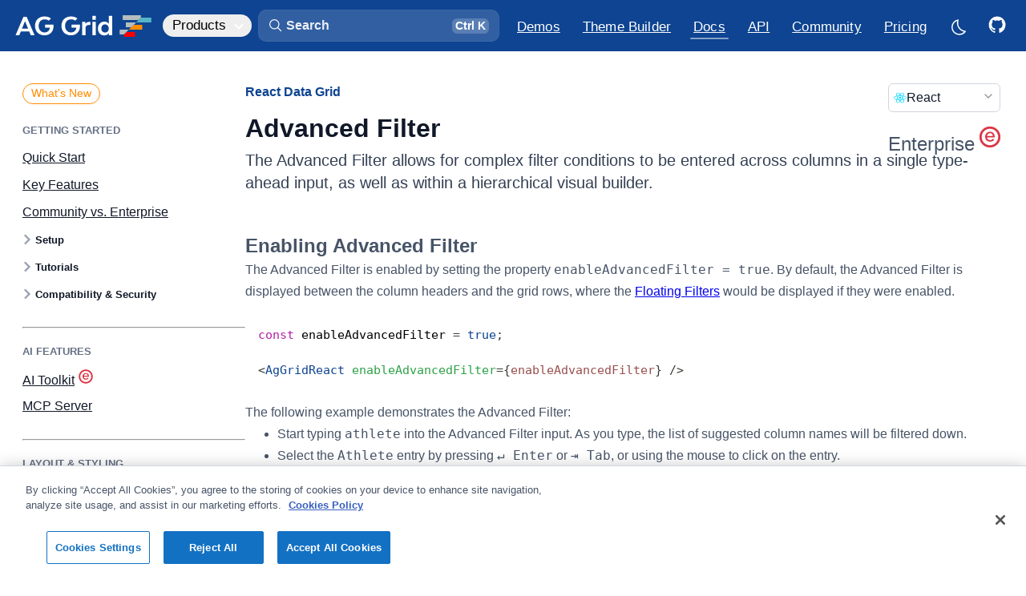

--- FILE ---
content_type: text/html
request_url: https://ag-grid.com/react-data-grid/filter-advanced/
body_size: 56066
content:
<!DOCTYPE html><link rel="preconnect" href="https://fonts.googleapis.com"><link rel="preconnect" href="https://fonts.gstatic.com" crossorigin><link href="https://fonts.googleapis.com/css2?family=JetBrains+Mono:wght@400;700&display=swap" rel="stylesheet"><html lang="en" data-astro-cid-sckkx6r4 style="--lightModeCSSUrl: url(&#34;/images/sun.svg&#34;);--darkModeCSSUrl: url(&#34;/images/moon.svg&#34;);"> <head><meta charset="UTF-8"><meta name="description" content="The Advanced Filter allows for complex filter conditions to be entered across columns in a single type-ahead input, as well as within a hierarchical visual builder. Download AG Grid v35.0.0 today: The best React Table &#38; React Data Grid in the world."><meta name="viewport" content="width=device-width"><link rel="icon" type="image/png" sizes="196x196" href="/_astro/favicon-196.Bimfhk9M.png"><link rel="icon" type="image/png" sizes="192x192" href="/_astro/favicon-192.BPgSS0FN.png"><link rel="icon" type="image/png" sizes="180x180" href="/_astro/favicon-180.DPLMo2LR.png"><link rel="icon" type="image/png" sizes="167x167" href="/_astro/favicon-167.I4Tpyy48.png"><link rel="icon" type="image/png" sizes="152x152" href="/_astro/favicon-152.cc6y96U4.png"><link rel="icon" type="image/png" sizes="128x128" href="/_astro/favicon-128.DBIUHlVo.png"><link rel="icon" type="image/png" sizes="32x32" href="/_astro/favicon-32.WDuB-104.png"><link rel="apple-touch-icon" sizes="180x180" href="/_astro/favicon-180-touch.DLSK8QDR.png"><link rel="apple-touch-icon" sizes="167x167" href="/_astro/favicon-167-touch.BlG15XMf.png"><link rel="apple-touch-icon" sizes="152x152" href="/_astro/favicon-152-touch.Cer8BKXE.png"><meta name="generator" content="Astro v5.13.3"><title>React Grid: Advanced Filter | AG Grid</title><link rel="canonical" href="https://www.ag-grid.com/react-data-grid/filter-advanced/"><link rel="sitemap" type="application/xml" title="Sitemap" href="/sitemap-index.xml"><!-- Import all global design system CSS --><link rel="stylesheet" href="/_astro/design-system.C6B7BdIz.css"><!-- Facebook Meta Tags --><meta property="og:url" content="https://www.ag-grid.com/react-data-grid/filter-advanced/"><meta property="og:type" content="website"><meta property="og:title" content="React Grid: Advanced Filter | AG Grid"><meta property="og:description" content="The Advanced Filter allows for complex filter conditions to be entered across columns in a single type-ahead input, as well as within a hierarchical visual builder. Download AG Grid v35.0.0 today: The best React Table &#38; React Data Grid in the world."><meta property="og:image" content="/images/ag-grid-social.png"><!-- Twitter Meta Tags --><meta name="twitter:card" content="summary_large_image"><meta property="twitter:domain" content="www.ag-grid.com"><meta property="twitter:url" content="https://www.ag-grid.com/react-data-grid/filter-advanced/"><meta name="twitter:title" content="React Grid: Advanced Filter | AG Grid"><meta name="twitter:description" content="The Advanced Filter allows for complex filter conditions to be entered across columns in a single type-ahead input, as well as within a hierarchical visual builder. Download AG Grid v35.0.0 today: The best React Table &#38; React Data Grid in the world."><meta name="twitter:image" content="/images/ag-grid-social.png"><script>(function(){const googleTagManagerId = "GTM-T7JG534";
const extraParams = "";

    (function (w, d, s, l, i) {
        w[l] = w[l] || [];
        w[l].push({ 'gtm.start': new Date().getTime(), event: 'gtm.js' });
        var f = d.getElementsByTagName(s)[0],
            j = d.createElement(s),
            dl = l != 'dataLayer' ? '&l=' + l : '';
        j.async = true;
        j.src = 'https://www.googletagmanager.com/gtm.js?id=' + i + dl + extraParams + '&gtm_cookies_win=x';
        f.parentNode.insertBefore(j, f);
    })(window, document, 'script', 'dataLayer', googleTagManagerId);
})();</script><script defer data-domain="ag-grid.com" src="https://plausible.io/js/script.tagged-events.outbound-links.js"></script> <script>
    window.plausible =
        window.plausible ||
        function () {
            (window.plausible.q = window.plausible.q || []).push(arguments);
        };
</script><script async type="text/javascript" src="https://secure.inventiveinspired7.com/js/792251.js"></script><noscript><img alt="" src="https://secure.inventiveinspired7.com/792251.png" style="display:none;; --lightModeCSSUrl: url(&#34;/images/sun.svg&#34;);--darkModeCSSUrl: url(&#34;/images/moon.svg&#34;);" data-astro-cid-sckkx6r4></noscript><link rel="stylesheet" href="/_astro/example-finance.CRceXFBW.css">
<link rel="stylesheet" href="/_astro/_pageName_.BbRiA3ED.css">
<style>._sideNav_tnl9m_1{--left-margin: 64px;display:none;width:calc(var(--layout-width-3-12) - var(--left-margin));margin-left:32px;padding-top:34px;padding-bottom:64px;line-height:var(--text-lh-sm)}@supports (position: sticky){._sideNav_tnl9m_1{padding-top:0;padding-bottom:0}}@media screen and (min-width:1475px){._sideNav_tnl9m_1{display:block}}@supports (position: sticky){._sideNav_tnl9m_1>div{display:flex;margin-right:calc(var(--layout-horizontal-margins) * -1);padding-top:34px;padding-right:32px;padding-bottom:4px;position:sticky;top:var(--layout-site-header-height);max-height:calc(100vh - var(--layout-site-header-height));overflow:hidden;overflow-y:auto}}._sideNav_tnl9m_1 ul{--nav-line-color: var(--color-util-gray-300);display:inline-flex;position:relative;flex-direction:column;padding-left:0;list-style:none;z-index:-2}._sideNav_tnl9m_1 ul>li:last-child{min-height:192px}[data-dark-mode=true] ._sideNav_tnl9m_1 ul{--nav-line-color: var(--color-border-primary)}._sideNav_tnl9m_1 li{--item-gap: .875em;position:relative;padding-left:16px;margin:var(--item-gap) 0;margin-bottom:0}._sideNav_tnl9m_1 a{--active-color: var(--color-util-brand-500);--active-border: var(--color-util-brand-400);--hover-background: var(--color-util-brand-50);--active-background: var(--color-util-brand-50);display:inline-block;padding:0;color:var(--color-util-gray-500);transition:color .25s ease-in-out;font-weight:var(--text-regular);font-size:var(--text-fs-regular)}[data-dark-mode=true] ._sideNav_tnl9m_1 a{--active-color: var(--color-brand-300);--active-border: var(--color-brand-300);--hover-background: rgba(56, 146, 249, .06);--active-background: rgba(56, 146, 249, .09);color:var(--color-gray-400)}._sideNav_tnl9m_1 a:hover,._sideNav_tnl9m_1 a.active{color:var(--active-color)}[data-dark-mode=true] ._sideNav_tnl9m_1 a:hover{color:var(--color-fg-primary)}._sideNav_tnl9m_1 a.active{cursor:default}._sideNav_tnl9m_1 a:before{content:"";position:absolute;width:100%;top:-4px;bottom:-4px;left:0;opacity:0;z-index:-1;transition:color .33s ease-in-out,border-color .33s ease-in-out,background-color .33s ease-in-out}._sideNav_tnl9m_1 a:hover:before{opacity:1}._sideNav_tnl9m_1 a.active:before{opacity:1}._sideNav_tnl9m_1 ._level1_tnl9m_106{font-size:var(--text-fs-lg);margin-top:0}._sideNav_tnl9m_1 ._level3_tnl9m_111{--item-gap: .5em;padding-top:4px;padding-bottom:4px;font-weight:var(--text-regular)}._sideNav_tnl9m_1 ._level1_tnl9m_106+._level3_tnl9m_111,._sideNav_tnl9m_1 ._level2_tnl9m_119+._level3_tnl9m_111{margin-top:var(--item-gap)}._sideNav_tnl9m_1 ._level3_tnl9m_111,._sideNav_tnl9m_1 ._level4_tnl9m_124,._sideNav_tnl9m_1 ._level5_tnl9m_125,._sideNav_tnl9m_1 ._level6_tnl9m_126{padding-left:32px}._sideNav_tnl9m_1 ._level4_tnl9m_124,._sideNav_tnl9m_1 ._level5_tnl9m_125,._sideNav_tnl9m_1 ._level6_tnl9m_126{--item-gap: .4375em;font-size:var(--text-fs-base);opacity:.8}._hidden_tnl9m_138{display:none}
</style>
<link rel="stylesheet" href="/_astro/_pageName_.CQKwJ1cB.css">
<link rel="stylesheet" href="/_astro/_pageName_.D-MzBAvj.css">
<style>._container_zs2db_1{display:flex;gap:16px;font-weight:400;width:100%}@media(max-width:768px){._container_zs2db_1{flex-direction:column}}._card_zs2db_13{width:100%;background:var(--color-bg-primary);border-radius:10px;padding:20px;text-align:left;transition:transform .2s ease-in-out;border:1px solid var(--color-border-secondary);min-height:180px;color:var(--color-bg-secondary)}._card_zs2db_13:hover{transform:translateY(-5px);background-color:var(--color-bg-secondary);transition:all .3s}._card_zs2db_13 svg{margin-bottom:16px}._card_zs2db_13 path{fill:var(--color-util-brand-700)}._iconGroup_zs2db_36{display:flex;justify-content:space-between}._titleIcon_zs2db_41{display:flex;flex-direction:row;align-items:center;gap:8px;padding-bottom:8px}._titleIcon_zs2db_41 div{height:20px}._titleIcon_zs2db_41 svg{height:20px;width:20px}._titleIcon_zs2db_41 path{fill:var(--color-fg-primary);opacity:.4}._icon_zs2db_36{font-size:2rem;padding:10px;border-radius:50%;display:inline-block}._title_zs2db_41{font-size:18px;margin-top:10px;font-weight:700}._description_zs2db_73{color:color-mix(in srgb,var(--color-text-secondary),var(--color-bg-primary) 20%);font-weight:400}
._icon_1jqgc_1{fill:var(--icon-color, var(--color-fg-primary));width:var(--icon-size);height:var(--icon-size);transition:fill .25s ease-in-out}
</style>
<link rel="stylesheet" href="/_astro/DocsExampleRunner.Cu-Wbc-y.css">
<style>.force-resize-cursor *{cursor:ew-resize!important}@keyframes _fadeIn_1g5nw_1{0%{opacity:0}to{opacity:.8}}@keyframes _fadeOut_1g5nw_1{0%{opacity:.8}to{opacity:0}}@keyframes _scaleFadeInUp_1g5nw_1{0%{opacity:0;transform:translate(-50%,-50%) scale(.95)}to{opacity:1;transform:translate(-50%,-50%) scale(1)}}@keyframes _scaleFadeOutDown_1g5nw_1{0%{opacity:1;transform:translate(-50%,-50%) scale(1)}to{opacity:0;transform:translate(-50%,-50%) scale(.95)}}._overlay_1g5nw_37{background-color:color-mix(in srgb,var(--color-black),var(--color-black) 45%);z-index:1000;position:fixed;inset:0;opacity:.8}[data-dark-mode=true] ._overlay_1g5nw_37{background-color:color-mix(in srgb,var(--color-black),var(--color-bg-primary) 35%);opacity:.8}._overlay_1g5nw_37[data-state=open]{animation:_fadeIn_1g5nw_1 .25s ease-in}._overlay_1g5nw_37[data-state=closed]{animation:_fadeOut_1g5nw_1 .25s ease-in}._content_1g5nw_55{background-color:var(--color-bg-primary);border-radius:8px;box-shadow:#0e121659 0 10px 38px -10px,#0e121633 0 10px 20px -15px;position:fixed;top:50%;left:50%;transform:translate(-50%,-50%);width:90vw;max-width:464px;max-height:85vh;z-index:1000;overflow:hidden}._content_1g5nw_55:focus{outline:none}._content_1g5nw_55[data-state=open]{animation:_scaleFadeInUp_1g5nw_1 .2s cubic-bezier(.4,0,1,1)}._content_1g5nw_55[data-state=closed]{animation:_scaleFadeOutDown_1g5nw_1 .2s cubic-bezier(1,1,0,.4)}._title_1g5nw_79{margin:0 0 8px;font-size:var(--text-fs-lg);color:var(--color-text-secondary)}._description_1g5nw_86{margin:10px 0 0;color:var(--mauve-11);font-size:15px;line-height:1.5}._contentModal_1g5nw_93{padding:24px}._actions_1g5nw_97{padding:16px;display:flex;justify-content:flex-end;gap:8px;border-top:1px solid var(--color-border-secondary);font-size:14px}._actions_1g5nw_97._noSeparator_1g5nw_105{padding:0 24px 24px;border-top:none}._fullWidth_1g5nw_110{width:100%}
._form_1lldh_1 .alert{margin:0 0 6px}._form_1lldh_1 h1,._form_1lldh_1 h2,._form_1lldh_1 h3,._form_1lldh_1 h4{display:flex;align-items:center;gap:8px}._licenceWrapper_1lldh_14{margin-top:8px;position:relative}._license_1lldh_19,._licencePlaceholder_1lldh_20{width:100%;height:14.2em;padding:16px;word-break:break-all;font-family:var(--text-monospace-font-family);font-size:15px;line-height:var(--text-lh-base)}._license_1lldh_19{resize:none;border-radius:var(--radius-md);border:1px solid color-mix(in srgb,var(--color-border-secondary),var(--color-border-primary));background-color:var(--color-bg-secondary);color:var(--color-fg-secondary)}._license_1lldh_19::placeholder{opacity:0}[data-dark-mode=true] ._license_1lldh_19{background-color:var(--color-bg-tertiary)}._licencePlaceholder_1lldh_20{position:absolute;top:0;left:0;overflow:hidden;pointer-events:none}._licencePlaceholder_1lldh_20 span{opacity:.5}._licenseData_1lldh_55{display:flex;flex-direction:column;gap:16px;margin-top:16px}._expired_1lldh_62{color:var(--color-negative)}._frameworkLogo_1lldh_66{width:24px;height:24px;border-radius:var(--radius-xs)}._configureItems_1lldh_72{display:flex;align-items:center;flex-wrap:wrap;gap:12px 32px;margin-top:8px}._configureItems_1lldh_72 label{display:flex;align-items:center;gap:12px}._error_1lldh_85{border:1px solid var(--color-input-error);background-color:var(--color-util-warning-100)}._results_1lldh_90{margin-top:32px}._results_1lldh_90 h2{margin-top:48px}._reposTable_1lldh_97 thead{line-height:1.2;vertical-align:bottom}._reposTable_1lldh_97 th:first-child,._reposTable_1lldh_97 td:first-child{padding-left:0}._reposTable_1lldh_97 td{vertical-align:middle;text-transform:capitalize}._reposTable_1lldh_97 ._frameworkLogo_1lldh_66{margin-right:4px}@media screen and (max-width:900px){._reposTable_1lldh_97 thead{display:none}._reposTable_1lldh_97 tr,._reposTable_1lldh_97 td{display:block;text-align:left}._reposTable_1lldh_97 tr{padding:16px 0}._reposTable_1lldh_97 tr:nth-child(2n){background-color:unset}._reposTable_1lldh_97 td{padding:0;line-height:var(--text-lh-tight);font-weight:var(--text-bold)}._reposTable_1lldh_97 td:not(:last-child){margin-bottom:8px}._reposTable_1lldh_97 td[data-column]:before{content:attr(data-column) ": ";font-weight:var(--text-regular);color:var(--color-fg-secondary)}}@media screen and (min-width:900px){._reposTable_1lldh_97 th:last-child,._reposTable_1lldh_97 td:last-child{padding-right:0;text-align:right}._reposTable_1lldh_97 [data-column="GitHub Repo"]{width:280px}._reposTable_1lldh_97 [data-column=Framework]{width:140px}}@media screen and (min-width:1600px){._reposTable_1lldh_97 [data-column="License Type"]{width:160px}}._repoButton_1lldh_160>svg.icon{--icon-size: 1.5em;position:relative;right:4px}
._container_1d2i5_1{--icon-color: var(--color-enterprise-icon);--icon-size: 18px;display:flex;align-items:center;gap:6px}._container_1d2i5_1 .icon{position:relative;top:-2px}._link_1d2i5_13{opacity:.5;transition:opacity .33s ease-in-out}.ag-row:hover ._link_1d2i5_13{opacity:1}._newTabIcon_1d2i5_21{--icon-size: 14px;margin:2px 2px 0 6px}._configuration_10dtg_1{display:flex;flex-direction:column;gap:16px}._rowModel_10dtg_7,._bundles_10dtg_8,._charts_10dtg_9{display:flex;align-items:center}._rowModel_10dtg_7 ._label_10dtg_13,._bundles_10dtg_8 ._label_10dtg_13,._charts_10dtg_9 ._label_10dtg_13{width:100px;font-weight:var(--text-semibold)}._rowModel_10dtg_7>div,._bundles_10dtg_8>div,._charts_10dtg_9>div{display:flex;gap:32px;margin-left:12px}._rowModel_10dtg_7 label,._bundles_10dtg_8 label,._charts_10dtg_9 label{cursor:pointer;display:flex;align-items:center;gap:6px}._enterpriseIcon_10dtg_35{--icon-size: var(--text-fs-lg);--icon-color: var(--color-enterprise-icon)}._moduleName_zn8z5_1{font-size:13px}._searchBox_83fei_1{position:relative;display:flex;margin-top:16px;border-radius:var(--radius-md);cursor:text}[data-dark-mode=true] ._searchBox_83fei_1 input{background:color-mix(in srgb,var(--color-bg-primary),var(--color-fg-primary) 6%)}[data-dark-mode=true] ._searchBox_83fei_1 input::placeholder{color:#fff9}._searchIcon_83fei_15{--icon-size: 20px;--icon-color: var(--color-fg-secondary);position:absolute;top:10px;left:16px}input[type=search]._searchInput_83fei_23{width:100%;padding:8px 8px 8px 40px}input[type=search]._searchInput_83fei_23::placeholder{color:var(--color-fg-quinary)}input[type=search]._searchInput_83fei_23::-webkit-search-decoration,input[type=search]._searchInput_83fei_23::-webkit-search-cancel-button{display:none}
</style>
<link rel="stylesheet" href="/_astro/example-finance.CZ7KR_2a.css">
<style>._cta_2jr3h_1{position:relative;display:inline-block}a._cta_2jr3h_1,._cta_2jr3h_1 a,._cta_2jr3h_1 button{display:flex;justify-content:center;align-items:center;width:40px;height:40px;border-radius:var(--radius-sm);transition:color .25s ease-in-out,background-color .25s ease-in-out;cursor:pointer}a._cta_2jr3h_1:hover,._cta_2jr3h_1 a:hover,._cta_2jr3h_1 button:hover{background-color:var(--color-util-brand-100)}a._cta_2jr3h_1:focus-visible,._cta_2jr3h_1 a:focus-visible,._cta_2jr3h_1 button:focus-visible{outline:none;box-shadow:0 0 0 4px var(--color-button-primary-shadow-focus),var(--shadow-xs)}a._cta_2jr3h_1 svg,._cta_2jr3h_1 a svg,._cta_2jr3h_1 button svg{--icon-size: 1.25em;fill:var(--color-link);transform:translate(1px,.75px);transition:fill .25s ease-in-out}li:first-child a._cta_2jr3h_1 svg,li:first-child ._cta_2jr3h_1 a svg,li:first-child ._cta_2jr3h_1 button svg{--icon-size: 1.35em}[data-dark-mode=true] a._cta_2jr3h_1:hover,[data-dark-mode=true] ._cta_2jr3h_1 a:hover,[data-dark-mode=true] ._cta_2jr3h_1 button:hover{background-color:var(--color-util-brand-50)}@supports (-webkit-touch-callout: none){._cta_2jr3h_1 button{display:none}}._tooltip_2jr3h_53{--tooltip-background: var(--color-fg-primary);position:absolute;display:block;color:var(--color-bg-primary);top:-44px;left:50%;padding:4px 16px;white-space:nowrap;font-weight:600;background-color:var(--tooltip-background);border-radius:6px;transform:translate(-50%,4px);opacity:0;pointer-events:none;transition-delay:0;transition:opacity .165s ease-in,transform .165s ease-in;z-index:1}._tooltip_2jr3h_53:before{content:"";position:absolute;background-color:var(--tooltip-background);width:16px;height:16px;transform:rotate(45deg);bottom:-7px;left:calc(50% - 8px);border-radius:3px;z-index:-1}._cta_2jr3h_1:hover ._tooltip_2jr3h_53{opacity:1;transform:translate(-50%);transition:opacity .33s ease-in,transform .33s ease-in;transition-delay:.165s}[data-dark-mode=true] ._tooltip_2jr3h_53{--tooltip-background: var(--color-bg-secondary);color:var(--color-fg-primary);box-shadow:0 -4px 16px #0006}
._container_kzfe6_1{display:flex;flex-direction:column;gap:8px;min-height:800px}._container_kzfe6_1 .ag-root-wrapper{border-bottom-left-radius:0;border-bottom-right-radius:0}._container_kzfe6_1 .ag-group-child-count{opacity:.6666;margin-left:4px}._moduleSnippet_kzfe6_16 pre{margin-top:-9px;border-top-left-radius:0;border-top-right-radius:0}[data-dark-mode=true] ._moduleSnippet_kzfe6_16 pre{border-color:color-mix(in srgb,var(--color-fg-primary) 15%,transparent)}
._linkIcon_152wk_1{position:relative}._linkIcon_152wk_1 svg{pointer-events:none}._docsHeaderIcon_152wk_8{width:28px;height:28px;padding:0;margin-left:4px;font-size:var(--text-fs-base);opacity:0;line-height:1.2;transition:opacity .33s ease-in-out}._docsHeaderIcon_152wk_8 svg{--icon-size: 18px;--icon-color: var(--color-link);position:absolute;top:4px;left:4px;bottom:unset;margin:0;visibility:visible}._docsHeaderIcon_152wk_8:hover,._docsHeaderIcon_152wk_8:focus-visible,._docsHeaderIcon_152wk_8._active_152wk_28{opacity:1}._exampleIcon_152wk_32{color:red}h1:hover ._docsHeaderIcon_152wk_8,h2:hover ._docsHeaderIcon_152wk_8,h3:hover ._docsHeaderIcon_152wk_8,h4:hover ._docsHeaderIcon_152wk_8,h5:hover ._docsHeaderIcon_152wk_8,h6:hover ._docsHeaderIcon_152wk_8{opacity:1}._tooltip_152wk_45{--tooltip-background: var(--color-fg-primary);position:absolute;display:block;color:var(--color-bg-primary);top:-38px;left:50%;padding:4px 16px;white-space:nowrap;font-size:var(--text-fs-sm);background-color:var(--tooltip-background);border-radius:6px;transform:translate(-50%,4px);opacity:0;pointer-events:none;transition:opacity .165s ease-in,transform .165s ease-in;z-index:1}._tooltip_152wk_45:before{content:"";position:absolute;background-color:var(--tooltip-background);width:16px;height:16px;transform:rotate(45deg);bottom:-7px;left:calc(50% - 8px);border-radius:3px;z-index:-1}._linkIcon_152wk_1:hover ._tooltip_152wk_45,._linkIcon_152wk_1._active_152wk_28 ._tooltip_152wk_45{opacity:1;transform:translate(-50%);transition:opacity .33s ease-in,transform .33s ease-in}._linkIcon_152wk_1._active_152wk_28 ._tooltip_152wk_45{animation-name:_bounce_152wk_1;animation-duration:.25s}[data-dark-mode=true] ._tooltip_152wk_45{--tooltip-background: var(--color-bg-secondary);color:var(--color-fg-primary);box-shadow:0 -4px 16px #0006}@keyframes _bounce_152wk_1{0%{transform:translate(-50%)}50%{transform:translate(-50%,-4px)}to{transform:translate(-50%)}}
._icon_1jqgc_1{fill:var(--icon-color, var(--color-fg-primary));width:var(--icon-size);height:var(--icon-size);transition:fill .25s ease-in-out}
._clipboardButtonOuter_8cpmg_1{--clipboard-button-bg: var(--color-code-background);--clipboard-button-fg: var(--color-fg-tertiary);display:flex;align-items:center;position:absolute;top:4px;right:4px;opacity:0;z-index:2;transition:opacity .33s ease-in-out}pre:hover ._clipboardButtonOuter_8cpmg_1,._clipboardButtonOuter_8cpmg_1._hasCopied_8cpmg_13{opacity:1}._clipboardButtonOuter_8cpmg_1:hover{--clipboard-button-fg: var(--color-util-brand-400)}[data-dark-mode=true] ._clipboardButtonOuter_8cpmg_1:hover{--clipboard-button-fg: var(--color-link-hover)}._clipboardButtonOuter_8cpmg_1._hasCopied_8cpmg_13{--clipboard-button-bg: var(--color-util-gray-700);--clipboard-button-fg: var(--color-fg-white)}[data-dark-mode=true] ._clipboardButtonOuter_8cpmg_1._hasCopied_8cpmg_13{--clipboard-button-fg: var(--color-bg-primary)}.example-runner-outer ._clipboardButtonOuter_8cpmg_1{right:20px}._clipboardButton_8cpmg_1,._clipboardButtonCopied_8cpmg_34{display:flex;align-items:center;height:32px;background-color:var(--clipboard-button-bg);border-top:1px solid var(--color-border-primary);border-bottom:1px solid var(--color-border-primary)}._clipboardButton_8cpmg_1{width:calc(32px - var(--radius-sm));border-top-right-radius:var(--radius-sm);border-bottom-right-radius:var(--radius-sm);border-right:1px solid var(--color-border-primary);cursor:pointer;transition:background-color .25s ease-in-out}._clipboardButton_8cpmg_1 svg{--icon-size: 22px;--icon-color: var(--clipboard-button-fg);transition:fill .25s ease-in-out}._clipboardButtonCopiedOuter_8cpmg_57{overflow:hidden}._clipboardButtonCopied_8cpmg_34{font-size:var(--text-fs-sm);font-weight:var(--text-semibold);padding-left:8px;padding-right:8px;border-top-left-radius:var(--radius-sm);border-bottom-left-radius:var(--radius-sm);border-left:1px solid var(--color-border-primary);font-weight:var(--text-regular);color:var(--clipboard-button-fg);transition:background-color .25s ease-in-out,color .25s ease-in-out;cursor:pointer}
._alert_1p97w_1{--icon-size: 1.5rem;display:flex;gap:8px;align-items:center;padding:8px 8px 8px 12px;background-color:var(--color-util-brand-50);border-radius:var(--radius-md);border:1px solid var(--color-util-brand-100);color:var(--color-util-brand-700);margin-top:20px;margin-bottom:32px}[data-dark-mode=true] ._alert_1p97w_1{background-color:color-mix(in srgb,var(--color-util-brand-50),var(--color-bg-primary) 60%)}._alert_1p97w_1 .icon{align-self:flex-start;position:relative;flex-shrink:0;fill:var(--color-util-brand-700)}._alert_1p97w_1 p :last-child{margin-bottom:0}._alert_1p97w_1 a{font-weight:var(--text-semibold);text-decoration:underline}._alert_1p97w_1 kbd{margin:0;padding-top:.075em;padding-bottom:.25em}._alert_1p97w_1._idea_1p97w_36 .icon{fill:orange}._alert_1p97w_1._warning_1p97w_40{color:var(--color-util-warning-700);background-color:var(--color-util-warning-50);border-color:color-mix(in srgb,var(--color-util-warning-600) 20%,var(--color-bg-primary))}[data-dark-mode=true] ._alert_1p97w_1._warning_1p97w_40{border-color:color-mix(in srgb,var(--color-util-warning-600) 30%,var(--color-bg-primary))}._alert_1p97w_1._warning_1p97w_40 .icon{fill:var(--color-util-warning-700)}._alert_1p97w_1._success_1p97w_52{color:var(--color-success);background-color:color-mix(in srgb,var(--color-success) 6%,var(--color-bg-primary));border-color:color-mix(in srgb,var(--color-success) 20%,var(--color-bg-primary))}[data-dark-mode=true] ._alert_1p97w_1._success_1p97w_52{background-color:color-mix(in srgb,var(--color-success) 10%,var(--color-bg-primary));border-color:color-mix(in srgb,var(--color-success) 28%,var(--color-bg-primary))}._alert_1p97w_1._success_1p97w_52 .icon{fill:var(--color-success)}
</style><style>.container[data-astro-cid-rewqq5du]{position:relative}.container[data-astro-cid-rewqq5du] .logomark{position:absolute;top:50%;left:50%;transform:translate(-50%,-50%) scale(2)}.container[data-astro-cid-rewqq5du].hasExampleConsoleLog .logomark{transform:translate(-50%,calc(-100% - 50px)) scale(2)}
</style><style>._tableRow_119gq_4{border-top:1px solid var(--color-border-secondary)}._tableRow_119gq_4:last-child{border-bottom:1px solid var(--color-border-secondary)}[data-dark-mode=true] ._tableRow_119gq_4{border-top-color:var(--color-util-gray-400);border-bottom-color:var(--color-util-gray-400)}._apiReference_119gq_18{border-bottom:none}._propertyNameDescription_119gq_25{width:100%;padding:0}._propertyNameDescription_119gq_25>div,._propertyNameDescription_119gq_25>div:last-child{border:none}
</style><style>._moduleItem_1v1zd_1{font-family:var(--text-monospace-font-family);position:relative}._moduleItem_1v1zd_1 span{margin-top:2px}._moduleItem_1v1zd_1 svg{height:16px;width:16px;margin-right:8px}._moduleContent_1v1zd_14{display:flex;align-items:center;gap:8px}._enterpriseIcon_1v1zd_20{--icon-color: var(--color-enterprise-icon);height:20px;width:20px;margin-left:4px}._moduleCount_1v1zd_27{--icon-color: var(--color-link);color:var(--color-link);cursor:pointer;font-size:var(--text-fs-sm);font-weight:var(--text-semibold);background:var(--color-util-brand-50);padding:0 2px 0 6px;border-radius:var(--radius-sm);transition:background-color .25s ease-in-out}._moduleCount_1v1zd_27:hover,._moduleCount_1v1zd_27._moduleCountActive_1v1zd_39{background:var(--color-util-brand-100)}[data-dark-mode=true] ._moduleCount_1v1zd_27{background:color-mix(in srgb,var(--color-link) 15%,transparent)}[data-dark-mode=true] ._moduleCount_1v1zd_27:hover,[data-dark-mode=true] ._moduleCount_1v1zd_27._moduleCountActive_1v1zd_39{background:color-mix(in srgb,var(--color-link) 20%,transparent)}._moduleTooltip_1v1zd_49{position:absolute;top:100%;left:-14px;z-index:1000;margin-top:8px;background-color:var(--color-bg-primary);border:1px solid var(--color-border-secondary);border-radius:var(--radius-sm);box-shadow:var(--shadow-sm);min-width:280px;opacity:0;transform:translateY(10px) scale(.95);transition:opacity .15s ease,transform .15s ease,visibility 0s linear .15s;pointer-events:none;visibility:hidden}._moduleTooltip_1v1zd_49._isVisible_1v1zd_66{opacity:1;transform:translateY(0) scale(1);pointer-events:auto;visibility:visible;transition:opacity .15s ease,transform .15s ease,visibility 0s linear}._moduleTooltipContent_1v1zd_74{padding:8px 0 0;max-width:400px}._moduleTooltipContent_1v1zd_74>a{--icon-color: var(--color-link);color:var(--color-link);display:block;padding:8px 12px;border-bottom:1px solid var(--color-border-secondary);white-space:nowrap;overflow:hidden;text-overflow:ellipsis}._moduleTooltipContent_1v1zd_74>a:last-child{border-bottom:none}@keyframes _fadeInUp_1v1zd_1{0%{opacity:0;transform:translateY(-.5rem) scale(.95)}to{opacity:1;transform:translateY(0) scale(1)}}._moduleTooltipTitle_1v1zd_103{text-transform:uppercase;font-family:var(--text-font-family);font-size:var(--text-fs-sm);font-weight:var(--text-semibold);color:var(--color-text-secondary);margin-bottom:8px;padding-left:8px;opacity:.7;padding-top:16px}
</style><link rel="stylesheet" href="/_astro/ApiReference_module.BhW8caaO.css"></head> <body data-is-homepage="false" data-astro-cid-sckkx6r4 style="--lightModeCSSUrl: url(&#34;/images/sun.svg&#34;);--darkModeCSSUrl: url(&#34;/images/moon.svg&#34;);"> <script>
            const htmlEl = document.querySelector('html');
            const localDarkmode = localStorage['documentation:darkmode'];
            const isOSDarkmode = (
                window.matchMedia && window.matchMedia('(prefers-color-scheme: dark)').matches
            ).toString();

            if (localDarkmode === undefined) {
                localStorage.setItem('documentation:darkmode', isOSDarkmode);
            }

            htmlEl.classList.add('no-transitions');
            htmlEl.dataset.darkMode = localDarkmode !== undefined ? localDarkmode : isOSDarkmode;

            const getDarkmode = () => htmlEl.dataset.darkMode === 'true';
            htmlEl.dataset.agThemeMode = getDarkmode() ? 'dark-blue' : 'light';
            htmlEl.offsetHeight; // Trigger a reflow, flushing the CSS changes
            htmlEl.classList.remove('no-transitions');

            // Set up dark mode on change listeners
            const darkModeListeners = [];
            globalThis.addDarkmodeOnChange = (onChange) => {
                darkModeListeners.push(onChange);

                // Run once on initialisation
                onChange(getDarkmode());
            };

            // Listen to changes to html[data-dark-mode] attribute and notify listeners
            const observer = new MutationObserver((mutations) => {
                mutations.forEach((mutation) => {
                    if (mutation.attributeName === 'data-dark-mode') {
                        const newDarkmode = getDarkmode();
                        darkModeListeners.forEach((listener) => {
                            listener(newDarkmode);
                        });
                    }
                });
            });
            observer.observe(htmlEl, { attributes: true });
        </script> <div id="mainContainer" class="_mainContainer_b2g1f_5" data-astro-cid-sckkx6r4 style="--lightModeCSSUrl: url(&#34;/images/sun.svg&#34;);--darkModeCSSUrl: url(&#34;/images/moon.svg&#34;);"> <header class="_header_qzfa5_1 site-header"> <div class="_headerInner_qzfa5_20 layout-page-max-width"> <style>astro-island,astro-slot,astro-static-slot{display:contents}</style><script>(()=>{var e=async t=>{await(await t())()};(self.Astro||(self.Astro={})).load=e;window.dispatchEvent(new Event("astro:load"));})();</script><script>(()=>{var A=Object.defineProperty;var g=(i,o,a)=>o in i?A(i,o,{enumerable:!0,configurable:!0,writable:!0,value:a}):i[o]=a;var d=(i,o,a)=>g(i,typeof o!="symbol"?o+"":o,a);{let i={0:t=>m(t),1:t=>a(t),2:t=>new RegExp(t),3:t=>new Date(t),4:t=>new Map(a(t)),5:t=>new Set(a(t)),6:t=>BigInt(t),7:t=>new URL(t),8:t=>new Uint8Array(t),9:t=>new Uint16Array(t),10:t=>new Uint32Array(t),11:t=>1/0*t},o=t=>{let[l,e]=t;return l in i?i[l](e):void 0},a=t=>t.map(o),m=t=>typeof t!="object"||t===null?t:Object.fromEntries(Object.entries(t).map(([l,e])=>[l,o(e)]));class y extends HTMLElement{constructor(){super(...arguments);d(this,"Component");d(this,"hydrator");d(this,"hydrate",async()=>{var b;if(!this.hydrator||!this.isConnected)return;let e=(b=this.parentElement)==null?void 0:b.closest("astro-island[ssr]");if(e){e.addEventListener("astro:hydrate",this.hydrate,{once:!0});return}let c=this.querySelectorAll("astro-slot"),n={},h=this.querySelectorAll("template[data-astro-template]");for(let r of h){let s=r.closest(this.tagName);s!=null&&s.isSameNode(this)&&(n[r.getAttribute("data-astro-template")||"default"]=r.innerHTML,r.remove())}for(let r of c){let s=r.closest(this.tagName);s!=null&&s.isSameNode(this)&&(n[r.getAttribute("name")||"default"]=r.innerHTML)}let p;try{p=this.hasAttribute("props")?m(JSON.parse(this.getAttribute("props"))):{}}catch(r){let s=this.getAttribute("component-url")||"<unknown>",v=this.getAttribute("component-export");throw v&&(s+=` (export ${v})`),console.error(`[hydrate] Error parsing props for component ${s}`,this.getAttribute("props"),r),r}let u;await this.hydrator(this)(this.Component,p,n,{client:this.getAttribute("client")}),this.removeAttribute("ssr"),this.dispatchEvent(new CustomEvent("astro:hydrate"))});d(this,"unmount",()=>{this.isConnected||this.dispatchEvent(new CustomEvent("astro:unmount"))})}disconnectedCallback(){document.removeEventListener("astro:after-swap",this.unmount),document.addEventListener("astro:after-swap",this.unmount,{once:!0})}connectedCallback(){if(!this.hasAttribute("await-children")||document.readyState==="interactive"||document.readyState==="complete")this.childrenConnectedCallback();else{let e=()=>{document.removeEventListener("DOMContentLoaded",e),c.disconnect(),this.childrenConnectedCallback()},c=new MutationObserver(()=>{var n;((n=this.lastChild)==null?void 0:n.nodeType)===Node.COMMENT_NODE&&this.lastChild.nodeValue==="astro:end"&&(this.lastChild.remove(),e())});c.observe(this,{childList:!0}),document.addEventListener("DOMContentLoaded",e)}}async childrenConnectedCallback(){let e=this.getAttribute("before-hydration-url");e&&await import(e),this.start()}async start(){let e=JSON.parse(this.getAttribute("opts")),c=this.getAttribute("client");if(Astro[c]===void 0){window.addEventListener(`astro:${c}`,()=>this.start(),{once:!0});return}try{await Astro[c](async()=>{let n=this.getAttribute("renderer-url"),[h,{default:p}]=await Promise.all([import(this.getAttribute("component-url")),n?import(n):()=>()=>{}]),u=this.getAttribute("component-export")||"default";if(!u.includes("."))this.Component=h[u];else{this.Component=h;for(let f of u.split("."))this.Component=this.Component[f]}return this.hydrator=p,this.hydrate},e,this)}catch(n){console.error(`[astro-island] Error hydrating ${this.getAttribute("component-url")}`,n)}}attributeChangedCallback(){this.hydrate()}}d(y,"observedAttributes",["props"]),customElements.get("astro-island")||customElements.define("astro-island",y)}})();</script><astro-island uid="ZDDRWD" prefix="r45" component-url="/_astro/SiteLogo.CJxwQKnf.js" component-export="SiteLogo" renderer-url="/_astro/client.CVqs8Gwj.js" props="{}" ssr client="load" opts="{&quot;name&quot;:&quot;SiteLogo&quot;,&quot;value&quot;:true}" await-children><a href="/" aria-label="Home" class="_headerLogo_qzfa5_36"><svg xmlns="http://www.w3.org/2000/svg" class="logotype" width="154" height="40" viewBox="0 0 154 40"><style>
    .logotype path, .logotype rect { fill: #fff; }
    .logotype.dark-type &gt; path, .logotype.dark-type &gt; rect { fill: #003264; }
  </style><path d="M147.979,5.6l-0,28.417l-4.768,-0l-0.127,-2.988c-0.7,1.017 -1.59,1.844 -2.67,2.479c-1.081,0.572 -2.416,0.89 -3.942,0.89c-1.335,0 -2.606,-0.254 -3.687,-0.699c-1.144,-0.509 -2.162,-1.144 -2.988,-2.034c-0.826,-0.89 -1.526,-1.971 -1.971,-3.179c-0.508,-1.208 -0.699,-2.606 -0.699,-4.132c-0,-1.526 0.254,-2.924 0.699,-4.196c0.509,-1.271 1.145,-2.352 1.971,-3.242c0.826,-0.89 1.844,-1.589 2.988,-2.098c1.144,-0.509 2.352,-0.763 3.687,-0.763c1.526,0 2.797,0.254 3.878,0.827c1.081,0.572 1.971,1.335 2.67,2.415l-0,-11.633l4.959,-0l-0,-0.064Zm-10.426,24.539c1.653,-0 2.924,-0.572 3.941,-1.653c1.017,-1.081 1.526,-2.543 1.526,-4.323c-0,-1.78 -0.509,-3.179 -1.526,-4.323c-1.017,-1.081 -2.288,-1.653 -3.941,-1.653c-1.59,0 -2.925,0.572 -3.878,1.653c-1.017,1.081 -1.526,2.543 -1.526,4.323c0,1.78 0.509,3.179 1.526,4.259c1.017,1.145 2.288,1.717 3.878,1.717"></path><rect x="119.067" y="5.6" width="4.959" height="5.849"></rect><rect x="119.067" y="14.373" width="4.959" height="19.644"></rect><path d="M108.831,16.979c1.59,-2.352 5.595,-2.606 7.248,-2.606l-0,4.577c-2.035,0 -4.069,0.064 -5.277,0.954c-1.208,0.89 -1.843,2.098 -1.843,3.56l-0,10.553l-4.959,-0l0,-19.644l4.768,-0l0.063,2.606Z"></path><path d="M26.489,28.677l-12.46,-0l-2.162,5.34l-5.467,-0l11.507,-26.955l4.768,0l11.506,26.955l-5.531,-0l-2.161,-5.34Zm-1.717,-4.26l-4.513,-10.998l-4.514,10.998l9.027,0Z"></path><path d="M62.024,18.654l-12.286,0l-0,4.267l6.963,0c-0.219,2.139 -1.021,3.846 -2.406,5.123c-1.385,1.276 -3.208,1.914 -5.469,1.914c-1.288,0 -2.461,-0.231 -3.518,-0.693c-1.058,-0.462 -1.964,-1.113 -2.717,-1.95c-0.753,-0.839 -1.337,-1.848 -1.749,-3.027c-0.414,-1.179 -0.62,-2.486 -0.62,-3.92c-0,-1.433 0.206,-2.739 0.62,-3.919c0.412,-1.178 0.996,-2.187 1.749,-3.026c0.753,-0.838 1.665,-1.488 2.734,-1.95c1.07,-0.462 2.248,-0.693 3.538,-0.693c2.669,-0 4.696,0.642 6.081,1.927l3.284,-3.286c-2.486,-1.934 -5.63,-2.907 -9.439,-2.907c-2.114,-0 -4.023,0.334 -5.723,1.002c-1.703,0.669 -3.161,1.605 -4.376,2.807c-1.216,1.204 -2.151,2.657 -2.807,4.357c-0.657,1.702 -0.985,3.599 -0.985,5.688c-0,2.066 0.334,3.957 1.003,5.67c0.668,1.714 1.61,3.173 2.825,4.375c1.216,1.204 2.673,2.139 4.375,2.808c1.702,0.668 3.597,1.002 5.688,1.002c2.042,0 3.883,-0.334 5.524,-1.002c1.64,-0.669 3.038,-1.604 4.193,-2.808c1.154,-1.202 2.042,-2.661 2.661,-4.375c0.621,-1.713 0.93,-3.604 0.93,-5.67c0,-0.291 -0.007,-0.577 -0.017,-0.856c-0.014,-0.28 -0.032,-0.565 -0.056,-0.858"></path><path d="M100.792,18.654l-12.286,0l-0,4.267l6.963,0c-0.219,2.139 -1.021,3.846 -2.406,5.123c-1.385,1.276 -3.208,1.914 -5.469,1.914c-1.288,0 -2.461,-0.231 -3.518,-0.693c-1.058,-0.462 -1.964,-1.113 -2.717,-1.95c-0.753,-0.839 -1.337,-1.848 -1.749,-3.027c-0.414,-1.179 -0.62,-2.486 -0.62,-3.92c-0,-1.433 0.206,-2.739 0.62,-3.919c0.412,-1.178 0.996,-2.187 1.749,-3.026c0.753,-0.838 1.665,-1.488 2.735,-1.95c1.069,-0.462 2.247,-0.693 3.537,-0.693c2.669,-0 4.697,0.642 6.081,1.927l3.284,-3.286c-2.486,-1.934 -5.63,-2.907 -9.438,-2.907c-2.115,-0 -4.024,0.334 -5.724,1.002c-1.703,0.669 -3.161,1.605 -4.376,2.807c-1.216,1.204 -2.151,2.657 -2.807,4.357c-0.657,1.702 -0.985,3.599 -0.985,5.688c-0,2.066 0.334,3.957 1.003,5.67c0.668,1.714 1.61,3.173 2.825,4.375c1.216,1.204 2.673,2.139 4.375,2.808c1.702,0.668 3.597,1.002 5.689,1.002c2.041,0 3.883,-0.334 5.523,-1.002c1.64,-0.669 3.038,-1.604 4.193,-2.808c1.154,-1.202 2.042,-2.661 2.661,-4.375c0.621,-1.713 0.93,-3.604 0.93,-5.67c0,-0.291 -0.007,-0.577 -0.017,-0.856c-0.014,-0.28 -0.032,-0.565 -0.056,-0.858"></path></svg><svg xmlns="http://www.w3.org/2000/svg" class="logo-mark" width="64" height="48" viewBox="0 0 64 48"><style>
    .logomark .aqua { fill: #55b4c8; }
    .logomark .orange { fill: #ff8c00; }
    .logomark .red { fill: #f00; }
    .logomark .grey { fill: #b4bebe; }
  </style><rect class="aqua right-1" x="51" y="10" width="7" height="8"></rect><path class="aqua right-1" d="M58,10l-17,0l-8,8l25,0l0,-8Z"></path><rect class="orange right-2" x="36" y="22" width="7" height="8"></rect><path class="orange right-2" d="M43,30l0,-7.995l-14,-0l-8.008,7.995l22.008,0Z"></path><rect class="red right-3" x="24" y="34" width="7" height="8"></rect><path class="red right-3" d="M13,38.01l4,-4.01l14,0l0,8l-18,0l0,-3.99Z"></path><rect class="grey left-1" x="11" y="6" width="7" height="8"></rect><path class="grey left-1" d="M41,10l-4,4l-26,0l0,-8l30,0l0,4Z"></path><rect class="grey left-2" x="16" y="18" width="7" height="8"></rect><path class="grey left-2" d="M16,26l9,0l8,-8l-17,-0l0,8Z"></path><rect class="grey left-3" x="6" y="30" width="7" height="8"></rect><path class="grey left-3" d="M6,37.988l7,0.012l7.992,-8l-14.992,-0.047l-0,8.035Z"></path></svg></a><!--astro:end--></astro-island> <astro-island uid="1QDiVV" prefix="r46" component-url="/_astro/ProductDropdown.DukuIvu2.js" component-export="ProductDropdown" renderer-url="/_astro/client.CVqs8Gwj.js" props="{&quot;items&quot;:[1,[[0,{&quot;title&quot;:[0,&quot;AG Grid&quot;],&quot;description&quot;:[0,&quot;Best JavaScript Grid in the World&quot;],&quot;url&quot;:[0,&quot;https://www.ag-grid.com&quot;]}],[0,{&quot;title&quot;:[0,&quot;AG Charts&quot;],&quot;description&quot;:[0,&quot;Best JavaScript Charts in the World&quot;],&quot;url&quot;:[0,&quot;https://www.ag-grid.com/charts&quot;]}]]],&quot;children&quot;:[0,null]}" ssr client="load" opts="{&quot;name&quot;:&quot;ProductDropdown&quot;,&quot;value&quot;:true}" await-children><div class="_customMenu_n6a0t_1 "><button class="_customTrigger_n6a0t_23 ">Products<span class="_arrow_n6a0t_51"></span></button></div><!--astro:end--></astro-island> <div class="_docsNavBtnSearchContainer_qzfa5_53"> <button id="top-bar-docs-button" class="_mobileNavButton_qzfa5_76 button-secondary" type="button" data-toggle="collapse" data-target="#side-nav" aria-controls="side-nav" aria-expanded="false" aria-label="Toggle docs page navigation"> <span>Docs</span> <svg focusable="false" preserveAspectRatio="xMidYMid meet" fill="currentColor" width="32" height="32" viewBox="0 0 32 32" aria-hidden="true" class="_icon_1jqgc_1 icon" xmlns="http://www.w3.org/2000/svg"><path d="M14 25H28V27H14zM7.17 26L4.59 28.58 6 30 10 26 6 22 4.58 23.41 7.17 26zM14 15H28V17H14zM7.17 16L4.59 18.58 6 20 10 16 6 12 4.58 13.41 7.17 16zM14 5H28V7H14zM7.17 6L4.59 8.58 6 10 10 6 6 2 4.58 3.41 7.17 6z"></path></svg> </button> <astro-island uid="Z1mAAvp" prefix="r48" component-url="/_astro/Search.Dp6Ts04_.js" component-export="default" renderer-url="/_astro/client.CVqs8Gwj.js" props="{}" ssr client="load" opts="{&quot;name&quot;:&quot;Search&quot;,&quot;value&quot;:true}" await-children><div role="button" tabindex="0" class="_headerSearchBox_1bvo1_1" aria-label="Open search with Enter or Space, or use the shortcut Ctrl K while anywhere else in the page."><svg focusable="false" preserveAspectRatio="xMidYMid meet" fill="currentColor" width="32" height="32" viewBox="0 0 32 32" aria-hidden="true" class="_icon_1jqgc_1 icon" xmlns="http://www.w3.org/2000/svg"><path d="M29,27.5859l-7.5521-7.5521a11.0177,11.0177,0,1,0-1.4141,1.4141L27.5859,29ZM4,13a9,9,0,1,1,9,9A9.01,9.01,0,0,1,4,13Z"></path></svg><span class="_placeholder_1bvo1_47">Search</span></div><!--astro:end--></astro-island> </div> <astro-island uid="7HNpI" prefix="r49" component-url="/_astro/HeaderNav.BFwFOo-4.js" component-export="HeaderNav" renderer-url="/_astro/client.CVqs8Gwj.js" props="{&quot;currentPath&quot;:[0,&quot;/react-data-grid/filter-advanced/&quot;],&quot;items&quot;:[1,[[0,{&quot;title&quot;:[0,&quot;AG Charts&quot;],&quot;url&quot;:[0,&quot;https://www.ag-grid.com/charts&quot;],&quot;isCollapsed&quot;:[0,true]}],[0,{&quot;title&quot;:[0,&quot;Demos&quot;],&quot;path&quot;:[0,&quot;/example&quot;]}],[0,{&quot;title&quot;:[0,&quot;Theme Builder&quot;],&quot;path&quot;:[0,&quot;/theme-builder&quot;]}],[0,{&quot;title&quot;:[0,&quot;Docs&quot;],&quot;path&quot;:[0,&quot;./getting-started&quot;]}],[0,{&quot;title&quot;:[0,&quot;API&quot;],&quot;path&quot;:[0,&quot;./reference&quot;]}],[0,{&quot;title&quot;:[0,&quot;Community&quot;],&quot;path&quot;:[0,&quot;/community&quot;]}],[0,{&quot;title&quot;:[0,&quot;Pricing&quot;],&quot;path&quot;:[0,&quot;/license-pricing&quot;]}],[0,{&quot;title&quot;:[0,&quot;GitHub&quot;],&quot;url&quot;:[0,&quot;https://github.com/ag-grid/ag-grid&quot;],&quot;icon&quot;:[0,&quot;github&quot;]}]]],&quot;allPaths&quot;:[1,[[0,{&quot;title&quot;:[0,&quot;AG Charts&quot;],&quot;url&quot;:[0,&quot;https://www.ag-grid.com/charts&quot;],&quot;isCollapsed&quot;:[0,true]}],[0,{&quot;title&quot;:[0,&quot;Demos&quot;],&quot;path&quot;:[0,&quot;/example&quot;]}],[0,{&quot;title&quot;:[0,&quot;Theme Builder&quot;],&quot;path&quot;:[0,&quot;/theme-builder&quot;]}],[0,{&quot;title&quot;:[0,&quot;Docs&quot;],&quot;path&quot;:[0,&quot;./getting-started&quot;]}],[0,{&quot;title&quot;:[0,&quot;API&quot;],&quot;path&quot;:[0,&quot;./reference&quot;]}],[0,{&quot;title&quot;:[0,&quot;Community&quot;],&quot;path&quot;:[0,&quot;/community&quot;]}],[0,{&quot;title&quot;:[0,&quot;Pricing&quot;],&quot;path&quot;:[0,&quot;/license-pricing&quot;]}],[0,{&quot;title&quot;:[0,&quot;GitHub&quot;],&quot;url&quot;:[0,&quot;https://github.com/ag-grid/ag-grid&quot;],&quot;icon&quot;:[0,&quot;github&quot;]}],[0,&quot;reference&quot;],[0,&quot;grid-interface&quot;],[0,&quot;grid-options&quot;],[0,&quot;grid-events&quot;],[0,&quot;grid-api&quot;],[0,&quot;components&quot;],[0,&quot;column-interface&quot;],[0,&quot;column-properties&quot;],[0,&quot;column-object&quot;],[0,&quot;column-object-group&quot;],[0,&quot;column-events&quot;],[0,&quot;row-interface&quot;],[0,&quot;row-object&quot;],[0,&quot;row-events&quot;],[0,&quot;typescript-generics&quot;],[0,{&quot;title&quot;:[0,&quot;Docs&quot;],&quot;path&quot;:[0,&quot;/react&quot;]}],[0,{&quot;title&quot;:[0,&quot;Docs&quot;],&quot;path&quot;:[0,&quot;/angular&quot;]}],[0,{&quot;title&quot;:[0,&quot;Docs&quot;],&quot;path&quot;:[0,&quot;/vue&quot;]}],[0,{&quot;title&quot;:[0,&quot;Docs&quot;],&quot;path&quot;:[0,&quot;/javascript&quot;]}]]],&quot;apiPaths&quot;:[1,[[0,&quot;reference&quot;],[0,&quot;grid-interface&quot;],[0,&quot;grid-options&quot;],[0,&quot;grid-events&quot;],[0,&quot;grid-api&quot;],[0,&quot;components&quot;],[0,&quot;column-interface&quot;],[0,&quot;column-properties&quot;],[0,&quot;column-object&quot;],[0,&quot;column-object-group&quot;],[0,&quot;column-events&quot;],[0,&quot;row-interface&quot;],[0,&quot;row-object&quot;],[0,&quot;row-events&quot;],[0,&quot;typescript-generics&quot;]]]}" ssr client="load" opts="{&quot;name&quot;:&quot;HeaderNav&quot;,&quot;value&quot;:true}" await-children><div class="_mainNav_qzfa5_191"><nav class="_mainNavLarge_qzfa5_191"><ul class="_navItemList_qzfa5_225 list-style-none"><li class="_navItem_qzfa5_225"><a id="demos-nav" class="_navLink_qzfa5_243" href="/example/" aria-label="AG Grid Demos"><span>Demos</span></a></li><li class="_navItem_qzfa5_225"><a id="theme-builder-nav" class="_navLink_qzfa5_243" href="/theme-builder/" aria-label="AG Grid Theme Builder"><span>Theme Builder</span></a></li><li class="_navItem_qzfa5_225 _navItemActive_qzfa5_243"><a id="docs-nav" class="_navLink_qzfa5_243" href="/react-data-grid/getting-started/" aria-label="AG Grid Docs"><span>Docs</span></a></li><li class="_navItem_qzfa5_225"><a id="api-nav" class="_navLink_qzfa5_243" href="/react-data-grid/reference/" aria-label="AG Grid API"><span>API</span></a></li><li class="_navItem_qzfa5_225"><a id="community-nav" class="_navLink_qzfa5_243" href="/community/" aria-label="AG Grid Community"><span>Community</span></a></li><li class="_navItem_qzfa5_225"><a id="pricing-nav" class="_navLink_qzfa5_243" href="/license-pricing/" aria-label="AG Grid Pricing"><span>Pricing</span></a></li><li class="_navItem_qzfa5_225 _buttonItem_qzfa5_320 _githubItem_qzfa5_316"><a id="github-nav" class="_navLink_qzfa5_243" href="https://github.com/ag-grid/ag-grid" aria-label="AG Grid GitHub"><svg focusable="false" preserveAspectRatio="xMidYMid meet" fill="currentColor" width="32" height="32" viewBox="0 0 32 32" aria-hidden="true" class="_icon_1jqgc_1 icon" xmlns="http://www.w3.org/2000/svg"><path fill-rule="evenodd" d="M16,2a14,14,0,0,0-4.43,27.28c.7.13,1-.3,1-.67s0-1.21,0-2.38c-3.89.84-4.71-1.88-4.71-1.88A3.71,3.71,0,0,0,6.24,22.3c-1.27-.86.1-.85.1-.85A2.94,2.94,0,0,1,8.48,22.9a3,3,0,0,0,4.08,1.16,2.93,2.93,0,0,1,.88-1.87c-3.1-.36-6.37-1.56-6.37-6.92a5.4,5.4,0,0,1,1.44-3.76,5,5,0,0,1,.14-3.7s1.17-.38,3.85,1.43a13.3,13.3,0,0,1,7,0c2.67-1.81,3.84-1.43,3.84-1.43a5,5,0,0,1,.14,3.7,5.4,5.4,0,0,1,1.44,3.76c0,5.38-3.27,6.56-6.39,6.91a3.33,3.33,0,0,1,.95,2.59c0,1.87,0,3.38,0,3.84s.25.81,1,.67A14,14,0,0,0,16,2Z"></path></svg><span>GitHub</span></a></li><li class="_navItem_qzfa5_225 _buttonItem_qzfa5_320"><button class="_navLink_qzfa5_243 button-style-none" aria-label="Dark mode selector"><div class="_icon_qzfa5_88 _pseudoIcon_qzfa5_324"></div><span>Dark Mode</span></button></li></ul></nav></div><button class="_mobileMenuButton_qzfa5_117" type="button" aria-controls="_mainNavSmall_qzfa5_1" aria-expanded="false" aria-label="Toggle navigation"><svg xmlns="http://www.w3.org/2000/svg" class="_menuIcon_qzfa5_153" width="36" height="36" viewBox="0 0 36 36"><style>
    .menu-icon rect { fill: #fff; }
  </style><g class="top"><rect x="2" y="7" width="32" height="2"></rect></g><g class="middle"><rect x="2" y="17" width="32" height="2"></rect></g><g class="bottom"><rect x="2" y="27" width="32" height="2"></rect></g></svg></button><div id="_mainNavSmall_qzfa5_1" aria-hidden="true" class="rah-static rah-static--height-zero " style="height:0;overflow:hidden"><div><nav class="_mainNav_qzfa5_191"><ul class="_navItemList_qzfa5_225 list-style-none"><li class="_navItem_qzfa5_225"><a id="ag-charts-nav" class="_navLink_qzfa5_243" href="https://www.ag-grid.com/charts" aria-label="AG Grid AG Charts"><span>AG Charts</span></a></li><li class="_navItem_qzfa5_225"><a id="demos-nav" class="_navLink_qzfa5_243" href="/example/" aria-label="AG Grid Demos"><span>Demos</span></a></li><li class="_navItem_qzfa5_225"><a id="theme-builder-nav" class="_navLink_qzfa5_243" href="/theme-builder/" aria-label="AG Grid Theme Builder"><span>Theme Builder</span></a></li><li class="_navItem_qzfa5_225 _navItemActive_qzfa5_243"><a id="docs-nav" class="_navLink_qzfa5_243" href="/react-data-grid/getting-started/" aria-label="AG Grid Docs"><span>Docs</span></a></li><li class="_navItem_qzfa5_225"><a id="api-nav" class="_navLink_qzfa5_243" href="/react-data-grid/reference/" aria-label="AG Grid API"><span>API</span></a></li><li class="_navItem_qzfa5_225"><a id="community-nav" class="_navLink_qzfa5_243" href="/community/" aria-label="AG Grid Community"><span>Community</span></a></li><li class="_navItem_qzfa5_225"><a id="pricing-nav" class="_navLink_qzfa5_243" href="/license-pricing/" aria-label="AG Grid Pricing"><span>Pricing</span></a></li><li class="_navItem_qzfa5_225 _buttonItem_qzfa5_320 _githubItem_qzfa5_316"><a id="github-nav" class="_navLink_qzfa5_243" href="https://github.com/ag-grid/ag-grid" aria-label="AG Grid GitHub"><svg focusable="false" preserveAspectRatio="xMidYMid meet" fill="currentColor" width="32" height="32" viewBox="0 0 32 32" aria-hidden="true" class="_icon_1jqgc_1 icon" xmlns="http://www.w3.org/2000/svg"><path fill-rule="evenodd" d="M16,2a14,14,0,0,0-4.43,27.28c.7.13,1-.3,1-.67s0-1.21,0-2.38c-3.89.84-4.71-1.88-4.71-1.88A3.71,3.71,0,0,0,6.24,22.3c-1.27-.86.1-.85.1-.85A2.94,2.94,0,0,1,8.48,22.9a3,3,0,0,0,4.08,1.16,2.93,2.93,0,0,1,.88-1.87c-3.1-.36-6.37-1.56-6.37-6.92a5.4,5.4,0,0,1,1.44-3.76,5,5,0,0,1,.14-3.7s1.17-.38,3.85,1.43a13.3,13.3,0,0,1,7,0c2.67-1.81,3.84-1.43,3.84-1.43a5,5,0,0,1,.14,3.7,5.4,5.4,0,0,1,1.44,3.76c0,5.38-3.27,6.56-6.39,6.91a3.33,3.33,0,0,1,.95,2.59c0,1.87,0,3.38,0,3.84s.25.81,1,.67A14,14,0,0,0,16,2Z"></path></svg><span>GitHub</span></a></li><li class="_navItem_qzfa5_225 _buttonItem_qzfa5_320"><button class="_navLink_qzfa5_243 button-style-none" aria-label="Dark mode selector"><div class="_icon_qzfa5_88 _pseudoIcon_qzfa5_324"></div><span>Dark Mode</span></button></li></ul></nav></div></div><!--astro:end--></astro-island> </div> </header> <div class="_contentViewport_1xhbn_1 layout-grid"><astro-island uid="ZdoWxP" prefix="r41" component-url="/_astro/DocsNav.Bn7Evg94.js" component-export="DocsNav" renderer-url="/_astro/client.CVqs8Gwj.js" props="{&quot;menuData&quot;:[0,{&quot;sections&quot;:[1,[[0,{&quot;title&quot;:[0,&quot;Getting Started&quot;],&quot;children&quot;:[1,[[0,{&quot;title&quot;:[0,&quot;Quick Start&quot;],&quot;type&quot;:[0,&quot;item&quot;],&quot;path&quot;:[0,&quot;getting-started&quot;]}],[0,{&quot;title&quot;:[0,&quot;Key Features&quot;],&quot;type&quot;:[0,&quot;item&quot;],&quot;path&quot;:[0,&quot;key-features&quot;]}],[0,{&quot;title&quot;:[0,&quot;Community vs. Enterprise&quot;],&quot;type&quot;:[0,&quot;item&quot;],&quot;path&quot;:[0,&quot;community-vs-enterprise&quot;]}],[0,{&quot;title&quot;:[0,&quot;Setup&quot;],&quot;type&quot;:[0,&quot;group&quot;],&quot;children&quot;:[1,[[0,{&quot;title&quot;:[0,&quot;Installation&quot;],&quot;type&quot;:[0,&quot;item&quot;],&quot;path&quot;:[0,&quot;installation&quot;]}],[0,{&quot;title&quot;:[0,&quot;Registering Modules&quot;],&quot;path&quot;:[0,&quot;modules&quot;]}],[0,{&quot;title&quot;:[0,&quot;Installing Enterprise Licence&quot;],&quot;path&quot;:[0,&quot;license-install&quot;]}],[0,{&quot;title&quot;:[0,&quot;Migration&quot;],&quot;type&quot;:[0,&quot;item&quot;],&quot;path&quot;:[0,&quot;migration&quot;]}],[0,{&quot;title&quot;:[0,&quot;Codemods&quot;],&quot;type&quot;:[0,&quot;item&quot;],&quot;path&quot;:[0,&quot;codemods&quot;]}]]]}],[0,{&quot;title&quot;:[0,&quot;Tutorials&quot;],&quot;type&quot;:[0,&quot;group&quot;],&quot;children&quot;:[1,[[0,{&quot;title&quot;:[0,&quot;Creating a Basic Grid&quot;],&quot;path&quot;:[0,&quot;deep-dive&quot;]}],[0,{&quot;title&quot;:[0,&quot;Best Practices&quot;],&quot;path&quot;:[0,&quot;react-hooks&quot;],&quot;frameworks&quot;:[1,[[0,&quot;react&quot;]]]}],[0,{&quot;title&quot;:[0,&quot;Testing&quot;],&quot;type&quot;:[0,&quot;group&quot;],&quot;frameworks&quot;:[1,[[0,&quot;angular&quot;],[0,&quot;react&quot;]]],&quot;children&quot;:[1,[[0,{&quot;title&quot;:[0,&quot;Overview&quot;],&quot;path&quot;:[0,&quot;testing&quot;],&quot;frameworks&quot;:[1,[[0,&quot;angular&quot;],[0,&quot;react&quot;]]]}],[0,{&quot;title&quot;:[0,&quot;Testing Async&quot;],&quot;type&quot;:[0,&quot;item&quot;],&quot;path&quot;:[0,&quot;testing-async&quot;],&quot;frameworks&quot;:[1,[[0,&quot;angular&quot;]]]}],[0,{&quot;title&quot;:[0,&quot;Playwright&quot;],&quot;url&quot;:[0,&quot;https://blog.ag-grid.com/writing-e2e-tests-for-ag-grid-react-tables-with-playwright/&quot;],&quot;frameworks&quot;:[1,[[0,&quot;react&quot;]]]}],[0,{&quot;title&quot;:[0,&quot;Cypress&quot;],&quot;url&quot;:[0,&quot;https://blog.ag-grid.com/end-to-end-testing-for-ag-grid-in-react-with-cypress/&quot;],&quot;frameworks&quot;:[1,[[0,&quot;react&quot;]]]}],[0,{&quot;title&quot;:[0,&quot;React Testing Library&quot;],&quot;url&quot;:[0,&quot;https://blog.ag-grid.com/unit-testing-ag-grid-react-tables-with-react-testing-library-and-vitest/&quot;],&quot;frameworks&quot;:[1,[[0,&quot;react&quot;]]]}]]]}],[0,{&quot;title&quot;:[0,&quot;Testing&quot;],&quot;type&quot;:[0,&quot;item&quot;],&quot;path&quot;:[0,&quot;testing&quot;],&quot;frameworks&quot;:[1,[[0,&quot;javascript&quot;],[0,&quot;vue&quot;]]]}],[0,{&quot;title&quot;:[0,&quot;Video Tutorials&quot;],&quot;type&quot;:[0,&quot;item&quot;],&quot;url&quot;:[0,&quot;https://www.youtube.com/watch?v=6hxbPqziELk&amp;list=PLsZlhayVgqNwHNHeqpCkSgdRV08xrKtzW&amp;pp=gAQB&quot;],&quot;frameworks&quot;:[1,[[0,&quot;react&quot;]]]}],[0,{&quot;title&quot;:[0,&quot;Video Tutorials&quot;],&quot;type&quot;:[0,&quot;item&quot;],&quot;url&quot;:[0,&quot;https://www.youtube.com/watch?v=X_Ip_jGDtho&amp;list=PLsZlhayVgqNw6VHFn4j6FcJM5vLACsf0x&amp;pp=gAQB&quot;],&quot;frameworks&quot;:[1,[[0,&quot;angular&quot;]]]}],[0,{&quot;title&quot;:[0,&quot;Video Tutorials&quot;],&quot;type&quot;:[0,&quot;item&quot;],&quot;url&quot;:[0,&quot;https://www.youtube.com/watch?v=V14w_NFuZB4&amp;list=PLsZlhayVgqNz5iC0wFQDgixcAepFyrWbP&amp;pp=gAQB&quot;],&quot;frameworks&quot;:[1,[[0,&quot;vue&quot;]]]}],[0,{&quot;title&quot;:[0,&quot;Video Tutorials&quot;],&quot;type&quot;:[0,&quot;item&quot;],&quot;url&quot;:[0,&quot;https://www.youtube.com/watch?v=Ww7-LC6rU6U&amp;list=PLsZlhayVgqNxijfRQxg5Mc6W4MzZHQ9MK&amp;pp=gAQB&quot;],&quot;frameworks&quot;:[1,[[0,&quot;javascript&quot;]]]}]]]}],[0,{&quot;title&quot;:[0,&quot;Compatibility &amp; Security&quot;],&quot;type&quot;:[0,&quot;group&quot;],&quot;children&quot;:[1,[[0,{&quot;title&quot;:[0,&quot;Compatibility&quot;],&quot;type&quot;:[0,&quot;item&quot;],&quot;path&quot;:[0,&quot;compatibility&quot;]}],[0,{&quot;title&quot;:[0,&quot;Security&quot;],&quot;type&quot;:[0,&quot;item&quot;],&quot;path&quot;:[0,&quot;security&quot;]}],[0,{&quot;title&quot;:[0,&quot;Supported Browsers&quot;],&quot;type&quot;:[0,&quot;item&quot;],&quot;path&quot;:[0,&quot;supported-browsers&quot;]}]]]}]]]}],[0,{&quot;title&quot;:[0,&quot;AI Features&quot;],&quot;children&quot;:[1,[[0,{&quot;title&quot;:[0,&quot;AI Toolkit&quot;],&quot;type&quot;:[0,&quot;item&quot;],&quot;path&quot;:[0,&quot;ai-toolkit&quot;],&quot;isEnterprise&quot;:[0,true]}],[0,{&quot;title&quot;:[0,&quot;MCP Server&quot;],&quot;type&quot;:[0,&quot;item&quot;],&quot;path&quot;:[0,&quot;mcp-server&quot;]}]]]}],[0,{&quot;title&quot;:[0,&quot;Layout &amp; Styling&quot;],&quot;children&quot;:[1,[[0,{&quot;title&quot;:[0,&quot;Theming&quot;],&quot;type&quot;:[0,&quot;group&quot;],&quot;children&quot;:[1,[[0,{&quot;title&quot;:[0,&quot;Overview&quot;],&quot;type&quot;:[0,&quot;item&quot;],&quot;path&quot;:[0,&quot;theming&quot;]}],[0,{&quot;title&quot;:[0,&quot;Built-in Themes&quot;],&quot;type&quot;:[0,&quot;item&quot;],&quot;path&quot;:[0,&quot;themes&quot;]}],[0,{&quot;title&quot;:[0,&quot;Theme Parameters&quot;],&quot;type&quot;:[0,&quot;item&quot;],&quot;path&quot;:[0,&quot;theming-parameters&quot;]}],[0,{&quot;title&quot;:[0,&quot;Theme Parts&quot;],&quot;type&quot;:[0,&quot;item&quot;],&quot;path&quot;:[0,&quot;theming-parts&quot;]}],[0,{&quot;title&quot;:[0,&quot;Colors &amp; Dark Mode&quot;],&quot;type&quot;:[0,&quot;item&quot;],&quot;path&quot;:[0,&quot;theming-colors&quot;]}],[0,{&quot;title&quot;:[0,&quot;Fonts&quot;],&quot;type&quot;:[0,&quot;item&quot;],&quot;path&quot;:[0,&quot;theming-fonts&quot;]}],[0,{&quot;title&quot;:[0,&quot;Borders&quot;],&quot;type&quot;:[0,&quot;item&quot;],&quot;path&quot;:[0,&quot;theming-borders&quot;]}],[0,{&quot;title&quot;:[0,&quot;Compactness &amp; Row Height&quot;],&quot;type&quot;:[0,&quot;item&quot;],&quot;path&quot;:[0,&quot;theming-compactness&quot;]}],[0,{&quot;title&quot;:[0,&quot;Selections&quot;],&quot;type&quot;:[0,&quot;item&quot;],&quot;path&quot;:[0,&quot;theming-selections&quot;]}],[0,{&quot;title&quot;:[0,&quot;Headers&quot;],&quot;type&quot;:[0,&quot;item&quot;],&quot;path&quot;:[0,&quot;theming-headers&quot;]}],[0,{&quot;title&quot;:[0,&quot;Icons&quot;],&quot;type&quot;:[0,&quot;item&quot;],&quot;path&quot;:[0,&quot;custom-icons&quot;]}],[0,{&quot;title&quot;:[0,&quot;Master Detail&quot;],&quot;type&quot;:[0,&quot;item&quot;],&quot;path&quot;:[0,&quot;theming-master-detail&quot;]}],[0,{&quot;title&quot;:[0,&quot;Tool Panels&quot;],&quot;type&quot;:[0,&quot;item&quot;],&quot;path&quot;:[0,&quot;theming-tool-panels&quot;]}],[0,{&quot;title&quot;:[0,&quot;Inputs &amp; Widgets&quot;],&quot;type&quot;:[0,&quot;item&quot;],&quot;path&quot;:[0,&quot;theming-widgets&quot;]}],[0,{&quot;title&quot;:[0,&quot;Menus &amp; Popups&quot;],&quot;type&quot;:[0,&quot;item&quot;],&quot;path&quot;:[0,&quot;theming-popups&quot;]}],[0,{&quot;title&quot;:[0,&quot;Extending with CSS&quot;],&quot;type&quot;:[0,&quot;item&quot;],&quot;path&quot;:[0,&quot;theming-css&quot;]}],[0,{&quot;title&quot;:[0,&quot;Distributing Shared Themes&quot;],&quot;type&quot;:[0,&quot;item&quot;],&quot;path&quot;:[0,&quot;theming-distribution&quot;]}],[0,{&quot;title&quot;:[0,&quot;Migration from v32&quot;],&quot;type&quot;:[0,&quot;item&quot;],&quot;path&quot;:[0,&quot;theming-migration&quot;]}],[0,{&quot;title&quot;:[0,&quot;Legacy Themes&quot;],&quot;type&quot;:[0,&quot;item&quot;],&quot;path&quot;:[0,&quot;theming-v32&quot;],&quot;childPaths&quot;:[1,[[0,&quot;theming-v32-custom-icons&quot;],[0,&quot;theming-v32-customisation&quot;],[0,&quot;theming-v32-customisation-borders&quot;],[0,&quot;theming-v32-customisation-colours&quot;],[0,&quot;theming-v32-customisation-compactness&quot;],[0,&quot;theming-v32-customisation-css&quot;],[0,&quot;theming-v32-customisation-headers&quot;],[0,&quot;theming-v32-customisation-popups&quot;],[0,&quot;theming-v32-customisation-sass&quot;],[0,&quot;theming-v32-customisation-sass-legacy&quot;],[0,&quot;theming-v32-customisation-selections&quot;],[0,&quot;theming-v32-customisation-tool-panels&quot;],[0,&quot;theming-v32-customisation-variables&quot;],[0,&quot;theming-v32-customisation-widgets&quot;],[0,&quot;theming-v32-themes&quot;],[0,&quot;theming-v32-upgrading-to-v28&quot;],[0,&quot;theming-v32-upgrading-to-v28-css&quot;],[0,&quot;theming-v32-upgrading-to-v28-sass&quot;]]]}]]]}],[0,{&quot;title&quot;:[0,&quot;Design System&quot;],&quot;type&quot;:[0,&quot;item&quot;],&quot;path&quot;:[0,&quot;ag-grid-design-system&quot;]}],[0,{&quot;title&quot;:[0,&quot;Grid Layout&quot;],&quot;type&quot;:[0,&quot;item&quot;],&quot;path&quot;:[0,&quot;grid-size&quot;]}]]]}],[0,{&quot;title&quot;:[0,&quot;Charting&quot;],&quot;children&quot;:[1,[[0,{&quot;title&quot;:[0,&quot;Sparklines&quot;],&quot;type&quot;:[0,&quot;group&quot;],&quot;children&quot;:[1,[[0,{&quot;title&quot;:[0,&quot;Install Sparklines&quot;],&quot;type&quot;:[0,&quot;item&quot;],&quot;path&quot;:[0,&quot;sparklines-installation&quot;],&quot;isEnterprise&quot;:[0,true]}],[0,{&quot;title&quot;:[0,&quot;Overview&quot;],&quot;type&quot;:[0,&quot;item&quot;],&quot;path&quot;:[0,&quot;sparklines-overview&quot;],&quot;isEnterprise&quot;:[0,true],&quot;children&quot;:[1,[[0,{&quot;title&quot;:[0,&quot;Area&quot;],&quot;type&quot;:[0,&quot;item&quot;],&quot;path&quot;:[0,&quot;sparklines-area-customisation&quot;],&quot;isEnterprise&quot;:[0,true]}],[0,{&quot;title&quot;:[0,&quot;Bar&quot;],&quot;type&quot;:[0,&quot;item&quot;],&quot;path&quot;:[0,&quot;sparklines-bar-customisation&quot;],&quot;isEnterprise&quot;:[0,true]}],[0,{&quot;title&quot;:[0,&quot;Column&quot;],&quot;type&quot;:[0,&quot;item&quot;],&quot;path&quot;:[0,&quot;sparklines-column-customisation&quot;],&quot;isEnterprise&quot;:[0,true]}],[0,{&quot;title&quot;:[0,&quot;Line&quot;],&quot;type&quot;:[0,&quot;item&quot;],&quot;path&quot;:[0,&quot;sparklines-line-customisation&quot;],&quot;isEnterprise&quot;:[0,true]}]]]}],[0,{&quot;title&quot;:[0,&quot;Sparkline Data&quot;],&quot;type&quot;:[0,&quot;item&quot;],&quot;path&quot;:[0,&quot;sparklines-data&quot;],&quot;isEnterprise&quot;:[0,true]}],[0,{&quot;title&quot;:[0,&quot;Axis Types&quot;],&quot;type&quot;:[0,&quot;item&quot;],&quot;path&quot;:[0,&quot;sparklines-axis-types&quot;],&quot;isEnterprise&quot;:[0,true]}],[0,{&quot;title&quot;:[0,&quot;Tooltips&quot;],&quot;type&quot;:[0,&quot;item&quot;],&quot;path&quot;:[0,&quot;sparklines-tooltips&quot;],&quot;isEnterprise&quot;:[0,true]}],[0,{&quot;title&quot;:[0,&quot;Points of Interest&quot;],&quot;type&quot;:[0,&quot;item&quot;],&quot;path&quot;:[0,&quot;sparklines-points-of-interest&quot;],&quot;isEnterprise&quot;:[0,true]}],[0,{&quot;title&quot;:[0,&quot;Sparklines API&quot;],&quot;type&quot;:[0,&quot;item&quot;],&quot;path&quot;:[0,&quot;sparklines-api-sparkline-options&quot;],&quot;isEnterprise&quot;:[0,true],&quot;children&quot;:[1,[[0,{&quot;title&quot;:[0,&quot;Area&quot;],&quot;type&quot;:[0,&quot;item&quot;],&quot;path&quot;:[0,&quot;sparklines-api-sparkline-area&quot;],&quot;isEnterprise&quot;:[0,true]}],[0,{&quot;title&quot;:[0,&quot;Bar / Column&quot;],&quot;type&quot;:[0,&quot;item&quot;],&quot;path&quot;:[0,&quot;sparklines-api-sparkline-bar&quot;],&quot;isEnterprise&quot;:[0,true]}],[0,{&quot;title&quot;:[0,&quot;Line&quot;],&quot;type&quot;:[0,&quot;item&quot;],&quot;path&quot;:[0,&quot;sparklines-api-sparkline-line&quot;],&quot;isEnterprise&quot;:[0,true]}]]]}]]]}],[0,{&quot;title&quot;:[0,&quot;Integrated Charts&quot;],&quot;type&quot;:[0,&quot;group&quot;],&quot;children&quot;:[1,[[0,{&quot;title&quot;:[0,&quot;Overview&quot;],&quot;type&quot;:[0,&quot;item&quot;],&quot;path&quot;:[0,&quot;integrated-charts&quot;],&quot;isEnterprise&quot;:[0,true]}],[0,{&quot;title&quot;:[0,&quot;Install Integrated Charts&quot;],&quot;type&quot;:[0,&quot;item&quot;],&quot;path&quot;:[0,&quot;integrated-charts-installation&quot;],&quot;isEnterprise&quot;:[0,true]}],[0,{&quot;title&quot;:[0,&quot;User Created Charts&quot;],&quot;type&quot;:[0,&quot;item&quot;],&quot;path&quot;:[0,&quot;integrated-charts-user-created&quot;],&quot;isEnterprise&quot;:[0,true],&quot;children&quot;:[1,[[0,{&quot;title&quot;:[0,&quot;Range Chart&quot;],&quot;type&quot;:[0,&quot;item&quot;],&quot;path&quot;:[0,&quot;integrated-charts-range-chart&quot;],&quot;isEnterprise&quot;:[0,true]}],[0,{&quot;title&quot;:[0,&quot;Pivot Chart&quot;],&quot;type&quot;:[0,&quot;item&quot;],&quot;path&quot;:[0,&quot;integrated-charts-pivot-chart&quot;],&quot;isEnterprise&quot;:[0,true]}]]]}],[0,{&quot;title&quot;:[0,&quot;Application Created Charts&quot;],&quot;type&quot;:[0,&quot;item&quot;],&quot;path&quot;:[0,&quot;integrated-charts-application-created&quot;],&quot;isEnterprise&quot;:[0,true],&quot;children&quot;:[1,[[0,{&quot;title&quot;:[0,&quot;Range Chart API&quot;],&quot;type&quot;:[0,&quot;item&quot;],&quot;path&quot;:[0,&quot;integrated-charts-api-range-chart&quot;],&quot;isEnterprise&quot;:[0,true]}],[0,{&quot;title&quot;:[0,&quot;Pivot Chart API&quot;],&quot;type&quot;:[0,&quot;item&quot;],&quot;path&quot;:[0,&quot;integrated-charts-api-pivot-chart&quot;],&quot;isEnterprise&quot;:[0,true]}],[0,{&quot;title&quot;:[0,&quot;Cross Filter API&quot;],&quot;type&quot;:[0,&quot;item&quot;],&quot;path&quot;:[0,&quot;integrated-charts-api-cross-filter-chart&quot;],&quot;isEnterprise&quot;:[0,true]}]]]}],[0,{&quot;title&quot;:[0,&quot;Chart Types&quot;],&quot;type&quot;:[0,&quot;item&quot;],&quot;path&quot;:[0,&quot;integrated-charts-chart-types&quot;],&quot;isEnterprise&quot;:[0,true]}],[0,{&quot;title&quot;:[0,&quot;Chart Menu&quot;],&quot;type&quot;:[0,&quot;item&quot;],&quot;path&quot;:[0,&quot;integrated-charts-menu&quot;],&quot;isEnterprise&quot;:[0,true]}],[0,{&quot;title&quot;:[0,&quot;Chart Tool Panels&quot;],&quot;type&quot;:[0,&quot;item&quot;],&quot;path&quot;:[0,&quot;integrated-charts-chart-tool-panels&quot;],&quot;isEnterprise&quot;:[0,true]}],[0,{&quot;title&quot;:[0,&quot;Chart Container&quot;],&quot;type&quot;:[0,&quot;item&quot;],&quot;path&quot;:[0,&quot;integrated-charts-container&quot;],&quot;isEnterprise&quot;:[0,true]}],[0,{&quot;title&quot;:[0,&quot;Customisation&quot;],&quot;type&quot;:[0,&quot;item&quot;],&quot;path&quot;:[0,&quot;integrated-charts-customisation&quot;],&quot;isEnterprise&quot;:[0,true]}],[0,{&quot;title&quot;:[0,&quot;Chart Events&quot;],&quot;type&quot;:[0,&quot;item&quot;],&quot;path&quot;:[0,&quot;integrated-charts-events&quot;],&quot;isEnterprise&quot;:[0,true]}],[0,{&quot;title&quot;:[0,&quot;Time Series&quot;],&quot;type&quot;:[0,&quot;item&quot;],&quot;path&quot;:[0,&quot;integrated-charts-time-series&quot;],&quot;isEnterprise&quot;:[0,true]}],[0,{&quot;title&quot;:[0,&quot;Save / Restore Charts&quot;],&quot;type&quot;:[0,&quot;item&quot;],&quot;path&quot;:[0,&quot;integrated-charts-api-save-restore-charts&quot;],&quot;isEnterprise&quot;:[0,true]}],[0,{&quot;title&quot;:[0,&quot;Chart Image Export&quot;],&quot;type&quot;:[0,&quot;item&quot;],&quot;path&quot;:[0,&quot;integrated-charts-api-downloading-image&quot;],&quot;isEnterprise&quot;:[0,true]}]]]}],[0,{&quot;title&quot;:[0,&quot;Standalone Charts&quot;],&quot;type&quot;:[0,&quot;group&quot;],&quot;children&quot;:[1,[[0,{&quot;title&quot;:[0,&quot;See AG Charts&quot;],&quot;type&quot;:[0,&quot;item&quot;],&quot;url&quot;:[0,&quot;https://www.ag-grid.com/charts&quot;]}]]]}]]]}],[0,{&quot;title&quot;:[0,&quot;Core Features&quot;],&quot;children&quot;:[1,[[0,{&quot;title&quot;:[0,&quot;Columns&quot;],&quot;type&quot;:[0,&quot;group&quot;],&quot;children&quot;:[1,[[0,{&quot;title&quot;:[0,&quot;Configuration&quot;],&quot;type&quot;:[0,&quot;item&quot;],&quot;path&quot;:[0,&quot;configuration&quot;],&quot;children&quot;:[1,[[0,{&quot;title&quot;:[0,&quot;Column Definitions&quot;],&quot;type&quot;:[0,&quot;item&quot;],&quot;path&quot;:[0,&quot;column-definitions&quot;]}],[0,{&quot;title&quot;:[0,&quot;Updating Definitions&quot;],&quot;type&quot;:[0,&quot;item&quot;],&quot;path&quot;:[0,&quot;column-updating-definitions&quot;]}],[0,{&quot;title&quot;:[0,&quot;Column State&quot;],&quot;type&quot;:[0,&quot;item&quot;],&quot;path&quot;:[0,&quot;column-state&quot;]}]]]}],[0,{&quot;title&quot;:[0,&quot;Column Headers&quot;],&quot;type&quot;:[0,&quot;item&quot;],&quot;path&quot;:[0,&quot;column-headers&quot;]}],[0,{&quot;title&quot;:[0,&quot;Column Groups&quot;],&quot;type&quot;:[0,&quot;item&quot;],&quot;path&quot;:[0,&quot;column-groups&quot;]}],[0,{&quot;title&quot;:[0,&quot;Column Sizing&quot;],&quot;type&quot;:[0,&quot;item&quot;],&quot;path&quot;:[0,&quot;column-sizing&quot;]}],[0,{&quot;title&quot;:[0,&quot;Column Moving&quot;],&quot;type&quot;:[0,&quot;item&quot;],&quot;path&quot;:[0,&quot;column-moving&quot;]}],[0,{&quot;title&quot;:[0,&quot;Column Pinning&quot;],&quot;type&quot;:[0,&quot;item&quot;],&quot;path&quot;:[0,&quot;column-pinning&quot;]}],[0,{&quot;title&quot;:[0,&quot;Column Spanning&quot;],&quot;type&quot;:[0,&quot;item&quot;],&quot;path&quot;:[0,&quot;column-spanning&quot;]}]]]}],[0,{&quot;title&quot;:[0,&quot;Rows&quot;],&quot;type&quot;:[0,&quot;group&quot;],&quot;children&quot;:[1,[[0,{&quot;title&quot;:[0,&quot;Row Data&quot;],&quot;type&quot;:[0,&quot;item&quot;],&quot;path&quot;:[0,&quot;row-ids&quot;]}],[0,{&quot;title&quot;:[0,&quot;Row Sorting&quot;],&quot;type&quot;:[0,&quot;item&quot;],&quot;path&quot;:[0,&quot;row-sorting&quot;]}],[0,{&quot;title&quot;:[0,&quot;Row Numbers&quot;],&quot;type&quot;:[0,&quot;item&quot;],&quot;path&quot;:[0,&quot;row-numbers&quot;],&quot;isEnterprise&quot;:[0,true]}],[0,{&quot;title&quot;:[0,&quot;Row Spanning&quot;],&quot;type&quot;:[0,&quot;item&quot;],&quot;path&quot;:[0,&quot;row-spanning&quot;]}],[0,{&quot;title&quot;:[0,&quot;Row Pinning&quot;],&quot;type&quot;:[0,&quot;item&quot;],&quot;path&quot;:[0,&quot;row-pinning&quot;]}],[0,{&quot;title&quot;:[0,&quot;Row Height&quot;],&quot;type&quot;:[0,&quot;item&quot;],&quot;path&quot;:[0,&quot;row-height&quot;]}],[0,{&quot;title&quot;:[0,&quot;Styling Rows&quot;],&quot;type&quot;:[0,&quot;item&quot;],&quot;path&quot;:[0,&quot;row-styles&quot;]}],[0,{&quot;title&quot;:[0,&quot;Row Pagination&quot;],&quot;type&quot;:[0,&quot;item&quot;],&quot;path&quot;:[0,&quot;row-pagination&quot;]}],[0,{&quot;title&quot;:[0,&quot;Accessing Rows&quot;],&quot;type&quot;:[0,&quot;item&quot;],&quot;path&quot;:[0,&quot;accessing-data&quot;]}],[0,{&quot;title&quot;:[0,&quot;Row Dragging&quot;],&quot;type&quot;:[0,&quot;item&quot;],&quot;path&quot;:[0,&quot;row-dragging&quot;],&quot;children&quot;:[1,[[0,{&quot;title&quot;:[0,&quot;Managed Row Dragging&quot;],&quot;type&quot;:[0,&quot;item&quot;],&quot;path&quot;:[0,&quot;row-dragging-managed&quot;]}],[0,{&quot;title&quot;:[0,&quot;Unmanaged Row Dragging&quot;],&quot;type&quot;:[0,&quot;item&quot;],&quot;path&quot;:[0,&quot;row-dragging-unmanaged&quot;]}],[0,{&quot;title&quot;:[0,&quot;Row Dragging Customisation&quot;],&quot;type&quot;:[0,&quot;item&quot;],&quot;path&quot;:[0,&quot;row-dragging-customisation&quot;]}],[0,{&quot;title&quot;:[0,&quot;External DropZone&quot;],&quot;type&quot;:[0,&quot;item&quot;],&quot;path&quot;:[0,&quot;row-dragging-to-external-dropzone&quot;]}],[0,{&quot;title&quot;:[0,&quot;Grid to Grid&quot;],&quot;type&quot;:[0,&quot;item&quot;],&quot;path&quot;:[0,&quot;row-dragging-to-grid&quot;]}]]]}],[0,{&quot;title&quot;:[0,&quot;Full Width Rows&quot;],&quot;type&quot;:[0,&quot;item&quot;],&quot;path&quot;:[0,&quot;full-width-rows&quot;]}]]]}],[0,{&quot;title&quot;:[0,&quot;Cells&quot;],&quot;type&quot;:[0,&quot;group&quot;],&quot;children&quot;:[1,[[0,{&quot;title&quot;:[0,&quot;Cell Content&quot;],&quot;type&quot;:[0,&quot;item&quot;],&quot;path&quot;:[0,&quot;cell-content&quot;],&quot;children&quot;:[1,[[0,{&quot;title&quot;:[0,&quot;Getting Values&quot;],&quot;type&quot;:[0,&quot;item&quot;],&quot;path&quot;:[0,&quot;value-getters&quot;]}],[0,{&quot;title&quot;:[0,&quot;Text Formatting&quot;],&quot;type&quot;:[0,&quot;item&quot;],&quot;path&quot;:[0,&quot;value-formatters&quot;]}],[0,{&quot;title&quot;:[0,&quot;Cell Components&quot;],&quot;type&quot;:[0,&quot;item&quot;],&quot;path&quot;:[0,&quot;component-cell-renderer&quot;]}],[0,{&quot;title&quot;:[0,&quot;Cell Data Types&quot;],&quot;type&quot;:[0,&quot;item&quot;],&quot;path&quot;:[0,&quot;cell-data-types&quot;]}]]]}],[0,{&quot;title&quot;:[0,&quot;Formulas&quot;],&quot;type&quot;:[0,&quot;item&quot;],&quot;path&quot;:[0,&quot;formulas&quot;],&quot;isEnterprise&quot;:[0,true]}],[0,{&quot;title&quot;:[0,&quot;Find&quot;],&quot;type&quot;:[0,&quot;item&quot;],&quot;path&quot;:[0,&quot;find&quot;],&quot;isEnterprise&quot;:[0,true]}],[0,{&quot;title&quot;:[0,&quot;Styling Cells&quot;],&quot;type&quot;:[0,&quot;item&quot;],&quot;path&quot;:[0,&quot;cell-styles&quot;]}],[0,{&quot;title&quot;:[0,&quot;Highlighting Changes&quot;],&quot;type&quot;:[0,&quot;item&quot;],&quot;path&quot;:[0,&quot;change-cell-renderers&quot;]}],[0,{&quot;title&quot;:[0,&quot;Tooltips&quot;],&quot;type&quot;:[0,&quot;item&quot;],&quot;path&quot;:[0,&quot;tooltips&quot;]}],[0,{&quot;title&quot;:[0,&quot;Expressions&quot;],&quot;type&quot;:[0,&quot;item&quot;],&quot;path&quot;:[0,&quot;cell-expressions&quot;]}],[0,{&quot;title&quot;:[0,&quot;View Refresh&quot;],&quot;type&quot;:[0,&quot;item&quot;],&quot;path&quot;:[0,&quot;view-refresh&quot;]}],[0,{&quot;title&quot;:[0,&quot;Reference Data&quot;],&quot;type&quot;:[0,&quot;item&quot;],&quot;path&quot;:[0,&quot;reference-data&quot;]}],[0,{&quot;title&quot;:[0,&quot;Cell Text Selection&quot;],&quot;type&quot;:[0,&quot;item&quot;],&quot;path&quot;:[0,&quot;cell-text-selection&quot;]}]]]}],[0,{&quot;title&quot;:[0,&quot;Filtering&quot;],&quot;type&quot;:[0,&quot;group&quot;],&quot;children&quot;:[1,[[0,{&quot;title&quot;:[0,&quot;Overview&quot;],&quot;type&quot;:[0,&quot;item&quot;],&quot;path&quot;:[0,&quot;filtering-overview&quot;]}],[0,{&quot;title&quot;:[0,&quot;Column Filters&quot;],&quot;type&quot;:[0,&quot;item&quot;],&quot;path&quot;:[0,&quot;filtering&quot;],&quot;children&quot;:[1,[[0,{&quot;title&quot;:[0,&quot;Text Filter&quot;],&quot;type&quot;:[0,&quot;item&quot;],&quot;path&quot;:[0,&quot;filter-text&quot;]}],[0,{&quot;title&quot;:[0,&quot;Number Filter&quot;],&quot;type&quot;:[0,&quot;item&quot;],&quot;path&quot;:[0,&quot;filter-number&quot;]}],[0,{&quot;title&quot;:[0,&quot;Date Filter&quot;],&quot;type&quot;:[0,&quot;item&quot;],&quot;path&quot;:[0,&quot;filter-date&quot;]}],[0,{&quot;title&quot;:[0,&quot;Set Filter&quot;],&quot;type&quot;:[0,&quot;item&quot;],&quot;path&quot;:[0,&quot;filter-set&quot;],&quot;isEnterprise&quot;:[0,true],&quot;children&quot;:[1,[[0,{&quot;title&quot;:[0,&quot;Filter List&quot;],&quot;type&quot;:[0,&quot;item&quot;],&quot;path&quot;:[0,&quot;filter-set-filter-list&quot;],&quot;isEnterprise&quot;:[0,true]}],[0,{&quot;title&quot;:[0,&quot;Data Updates&quot;],&quot;type&quot;:[0,&quot;item&quot;],&quot;path&quot;:[0,&quot;filter-set-data-updates&quot;],&quot;isEnterprise&quot;:[0,true]}],[0,{&quot;title&quot;:[0,&quot;Tree List&quot;],&quot;type&quot;:[0,&quot;item&quot;],&quot;path&quot;:[0,&quot;filter-set-tree-list&quot;],&quot;isEnterprise&quot;:[0,true]}],[0,{&quot;title&quot;:[0,&quot;Mini Filter&quot;],&quot;type&quot;:[0,&quot;item&quot;],&quot;path&quot;:[0,&quot;filter-set-mini-filter&quot;],&quot;isEnterprise&quot;:[0,true]}],[0,{&quot;title&quot;:[0,&quot;Excel Mode&quot;],&quot;type&quot;:[0,&quot;item&quot;],&quot;path&quot;:[0,&quot;filter-set-excel-mode&quot;],&quot;isEnterprise&quot;:[0,true]}],[0,{&quot;title&quot;:[0,&quot;API&quot;],&quot;type&quot;:[0,&quot;item&quot;],&quot;path&quot;:[0,&quot;filter-set-api&quot;],&quot;isEnterprise&quot;:[0,true]}]]]}],[0,{&quot;title&quot;:[0,&quot;Multi Filter&quot;],&quot;type&quot;:[0,&quot;item&quot;],&quot;path&quot;:[0,&quot;filter-multi&quot;],&quot;isEnterprise&quot;:[0,true]}],[0,{&quot;title&quot;:[0,&quot;Filter Conditions&quot;],&quot;type&quot;:[0,&quot;item&quot;],&quot;path&quot;:[0,&quot;filter-conditions&quot;]}],[0,{&quot;title&quot;:[0,&quot;Applying Filters&quot;],&quot;type&quot;:[0,&quot;item&quot;],&quot;path&quot;:[0,&quot;filter-applying&quot;]}],[0,{&quot;title&quot;:[0,&quot;Filter API&quot;],&quot;type&quot;:[0,&quot;item&quot;],&quot;path&quot;:[0,&quot;filter-api&quot;]}]]]}],[0,{&quot;title&quot;:[0,&quot;Custom Column Filters&quot;],&quot;type&quot;:[0,&quot;item&quot;],&quot;path&quot;:[0,&quot;component-filter&quot;]}],[0,{&quot;title&quot;:[0,&quot;Floating Filters&quot;],&quot;type&quot;:[0,&quot;item&quot;],&quot;path&quot;:[0,&quot;floating-filters&quot;]}],[0,{&quot;title&quot;:[0,&quot;Custom Floating Filters&quot;],&quot;type&quot;:[0,&quot;item&quot;],&quot;path&quot;:[0,&quot;component-floating-filter&quot;]}],[0,{&quot;title&quot;:[0,&quot;Advanced Filter&quot;],&quot;type&quot;:[0,&quot;item&quot;],&quot;path&quot;:[0,&quot;filter-advanced&quot;],&quot;isEnterprise&quot;:[0,true]}],[0,{&quot;title&quot;:[0,&quot;External Filter&quot;],&quot;type&quot;:[0,&quot;item&quot;],&quot;path&quot;:[0,&quot;filter-external&quot;]}],[0,{&quot;title&quot;:[0,&quot;Quick Filter&quot;],&quot;type&quot;:[0,&quot;item&quot;],&quot;path&quot;:[0,&quot;filter-quick&quot;]}]]]}],[0,{&quot;title&quot;:[0,&quot;Selection&quot;],&quot;type&quot;:[0,&quot;group&quot;],&quot;children&quot;:[1,[[0,{&quot;title&quot;:[0,&quot;Row Selection&quot;],&quot;type&quot;:[0,&quot;item&quot;],&quot;path&quot;:[0,&quot;row-selection&quot;],&quot;children&quot;:[1,[[0,{&quot;title&quot;:[0,&quot;Single Row Selection&quot;],&quot;type&quot;:[0,&quot;item&quot;],&quot;path&quot;:[0,&quot;row-selection-single-row&quot;]}],[0,{&quot;title&quot;:[0,&quot;Multi-Row Selection&quot;],&quot;type&quot;:[0,&quot;item&quot;],&quot;path&quot;:[0,&quot;row-selection-multi-row&quot;]}],[0,{&quot;title&quot;:[0,&quot;API Reference&quot;],&quot;type&quot;:[0,&quot;item&quot;],&quot;path&quot;:[0,&quot;row-selection-api-reference&quot;]}]]]}],[0,{&quot;title&quot;:[0,&quot;Cell Selection&quot;],&quot;type&quot;:[0,&quot;item&quot;],&quot;path&quot;:[0,&quot;cell-selection&quot;],&quot;isEnterprise&quot;:[0,true],&quot;children&quot;:[1,[[0,{&quot;title&quot;:[0,&quot;Range Handle&quot;],&quot;type&quot;:[0,&quot;item&quot;],&quot;path&quot;:[0,&quot;cell-selection-handle&quot;],&quot;isEnterprise&quot;:[0,true]}],[0,{&quot;title&quot;:[0,&quot;Fill Handle&quot;],&quot;type&quot;:[0,&quot;item&quot;],&quot;path&quot;:[0,&quot;cell-selection-fill-handle&quot;],&quot;isEnterprise&quot;:[0,true]}],[0,{&quot;title&quot;:[0,&quot;API Reference&quot;],&quot;type&quot;:[0,&quot;item&quot;],&quot;path&quot;:[0,&quot;cell-selection-api-reference&quot;],&quot;isEnterprise&quot;:[0,true]}]]]}]]]}],[0,{&quot;title&quot;:[0,&quot;Editing&quot;],&quot;type&quot;:[0,&quot;group&quot;],&quot;children&quot;:[1,[[0,{&quot;title&quot;:[0,&quot;Overview&quot;],&quot;type&quot;:[0,&quot;item&quot;],&quot;path&quot;:[0,&quot;cell-editing&quot;]}],[0,{&quot;title&quot;:[0,&quot;Start / Stop Editing&quot;],&quot;type&quot;:[0,&quot;item&quot;],&quot;path&quot;:[0,&quot;cell-editing-start-stop&quot;]}],[0,{&quot;title&quot;:[0,&quot;Parsing Values&quot;],&quot;type&quot;:[0,&quot;item&quot;],&quot;path&quot;:[0,&quot;value-parsers&quot;]}],[0,{&quot;title&quot;:[0,&quot;Saving Values&quot;],&quot;type&quot;:[0,&quot;item&quot;],&quot;path&quot;:[0,&quot;value-setters&quot;]}],[0,{&quot;title&quot;:[0,&quot;Edit Components&quot;],&quot;type&quot;:[0,&quot;item&quot;],&quot;path&quot;:[0,&quot;cell-editors&quot;]}],[0,{&quot;title&quot;:[0,&quot;Provided Cell Editors&quot;],&quot;type&quot;:[0,&quot;item&quot;],&quot;path&quot;:[0,&quot;provided-cell-editors&quot;],&quot;children&quot;:[1,[[0,{&quot;title&quot;:[0,&quot;Text Editor&quot;],&quot;type&quot;:[0,&quot;item&quot;],&quot;path&quot;:[0,&quot;provided-cell-editors-text&quot;]}],[0,{&quot;title&quot;:[0,&quot;Large Text Editor&quot;],&quot;type&quot;:[0,&quot;item&quot;],&quot;path&quot;:[0,&quot;provided-cell-editors-large-text&quot;]}],[0,{&quot;title&quot;:[0,&quot;Select Editor&quot;],&quot;type&quot;:[0,&quot;item&quot;],&quot;path&quot;:[0,&quot;provided-cell-editors-select&quot;]}],[0,{&quot;title&quot;:[0,&quot;Rich Select Editor&quot;],&quot;type&quot;:[0,&quot;item&quot;],&quot;path&quot;:[0,&quot;provided-cell-editors-rich-select&quot;],&quot;isEnterprise&quot;:[0,true]}],[0,{&quot;title&quot;:[0,&quot;Number Editor&quot;],&quot;type&quot;:[0,&quot;item&quot;],&quot;path&quot;:[0,&quot;provided-cell-editors-number&quot;]}],[0,{&quot;title&quot;:[0,&quot;Date Editors&quot;],&quot;type&quot;:[0,&quot;item&quot;],&quot;path&quot;:[0,&quot;provided-cell-editors-date&quot;]}],[0,{&quot;title&quot;:[0,&quot;Checkbox Editor&quot;],&quot;type&quot;:[0,&quot;item&quot;],&quot;path&quot;:[0,&quot;provided-cell-editors-checkbox&quot;]}]]]}],[0,{&quot;title&quot;:[0,&quot;Undo / Redo Edits&quot;],&quot;type&quot;:[0,&quot;item&quot;],&quot;path&quot;:[0,&quot;undo-redo-edits&quot;]}],[0,{&quot;title&quot;:[0,&quot;Full Row&quot;],&quot;type&quot;:[0,&quot;item&quot;],&quot;path&quot;:[0,&quot;cell-editing-full-row&quot;]}],[0,{&quot;title&quot;:[0,&quot;Validation&quot;],&quot;type&quot;:[0,&quot;item&quot;],&quot;path&quot;:[0,&quot;cell-editing-validation&quot;]}],[0,{&quot;title&quot;:[0,&quot;Batch Editing&quot;],&quot;type&quot;:[0,&quot;item&quot;],&quot;path&quot;:[0,&quot;cell-editing-batch&quot;],&quot;isEnterprise&quot;:[0,true]}]]]}],[0,{&quot;title&quot;:[0,&quot;Updating Data&quot;],&quot;type&quot;:[0,&quot;group&quot;],&quot;path&quot;:[0,&quot;data-update&quot;],&quot;children&quot;:[1,[[0,{&quot;title&quot;:[0,&quot;Row Data&quot;],&quot;type&quot;:[0,&quot;item&quot;],&quot;path&quot;:[0,&quot;data-update-row-data&quot;]}],[0,{&quot;title&quot;:[0,&quot;Single Row / Cell&quot;],&quot;type&quot;:[0,&quot;item&quot;],&quot;path&quot;:[0,&quot;data-update-single-row-cell&quot;]}],[0,{&quot;title&quot;:[0,&quot;Transactions&quot;],&quot;type&quot;:[0,&quot;item&quot;],&quot;path&quot;:[0,&quot;data-update-transactions&quot;]}],[0,{&quot;title&quot;:[0,&quot;High Frequency&quot;],&quot;type&quot;:[0,&quot;item&quot;],&quot;path&quot;:[0,&quot;data-update-high-frequency&quot;]}]]]}],[0,{&quot;title&quot;:[0,&quot;Interactivity&quot;],&quot;type&quot;:[0,&quot;group&quot;],&quot;children&quot;:[1,[[0,{&quot;title&quot;:[0,&quot;Keyboard Navigation&quot;],&quot;type&quot;:[0,&quot;item&quot;],&quot;path&quot;:[0,&quot;keyboard-navigation&quot;]}],[0,{&quot;title&quot;:[0,&quot;Touch&quot;],&quot;type&quot;:[0,&quot;item&quot;],&quot;path&quot;:[0,&quot;touch&quot;]}],[0,{&quot;title&quot;:[0,&quot;Accessibility (ARIA)&quot;],&quot;type&quot;:[0,&quot;item&quot;],&quot;path&quot;:[0,&quot;accessibility&quot;]}],[0,{&quot;title&quot;:[0,&quot;RTL Text Direction&quot;],&quot;type&quot;:[0,&quot;item&quot;],&quot;path&quot;:[0,&quot;rtl&quot;]}],[0,{&quot;title&quot;:[0,&quot;Aligned Grids&quot;],&quot;type&quot;:[0,&quot;item&quot;],&quot;path&quot;:[0,&quot;aligned-grids&quot;]}],[0,{&quot;title&quot;:[0,&quot;Localisation&quot;],&quot;type&quot;:[0,&quot;item&quot;],&quot;path&quot;:[0,&quot;localisation&quot;]}]]]}]]]}],[0,{&quot;title&quot;:[0,&quot;Advanced Features&quot;],&quot;children&quot;:[1,[[0,{&quot;title&quot;:[0,&quot;Row Grouping&quot;],&quot;type&quot;:[0,&quot;group&quot;],&quot;children&quot;:[1,[[0,{&quot;title&quot;:[0,&quot;Overview&quot;],&quot;type&quot;:[0,&quot;item&quot;],&quot;path&quot;:[0,&quot;grouping&quot;],&quot;isEnterprise&quot;:[0,true]}],[0,{&quot;title&quot;:[0,&quot;Grouping Data&quot;],&quot;type&quot;:[0,&quot;item&quot;],&quot;path&quot;:[0,&quot;grouping-data&quot;],&quot;isEnterprise&quot;:[0,true]}],[0,{&quot;title&quot;:[0,&quot;Group Display Types&quot;],&quot;type&quot;:[0,&quot;item&quot;],&quot;path&quot;:[0,&quot;grouping-display-types&quot;],&quot;isEnterprise&quot;:[0,true],&quot;children&quot;:[1,[[0,{&quot;title&quot;:[0,&quot;Single Column&quot;],&quot;type&quot;:[0,&quot;item&quot;],&quot;path&quot;:[0,&quot;grouping-single-group-column&quot;],&quot;isEnterprise&quot;:[0,true]}],[0,{&quot;title&quot;:[0,&quot;Multiple Columns&quot;],&quot;type&quot;:[0,&quot;item&quot;],&quot;path&quot;:[0,&quot;grouping-multiple-group-columns&quot;],&quot;isEnterprise&quot;:[0,true]}],[0,{&quot;title&quot;:[0,&quot;Group Rows&quot;],&quot;type&quot;:[0,&quot;item&quot;],&quot;path&quot;:[0,&quot;grouping-group-rows&quot;],&quot;isEnterprise&quot;:[0,true]}]]]}],[0,{&quot;title&quot;:[0,&quot;Row Group Panel&quot;],&quot;type&quot;:[0,&quot;item&quot;],&quot;path&quot;:[0,&quot;grouping-group-panel&quot;],&quot;isEnterprise&quot;:[0,true]}],[0,{&quot;title&quot;:[0,&quot;Expanding Groups&quot;],&quot;type&quot;:[0,&quot;item&quot;],&quot;path&quot;:[0,&quot;grouping-opening-groups&quot;],&quot;isEnterprise&quot;:[0,true]}],[0,{&quot;title&quot;:[0,&quot;Hierarchy Selection&quot;],&quot;type&quot;:[0,&quot;item&quot;],&quot;path&quot;:[0,&quot;grouping-row-selection&quot;],&quot;isEnterprise&quot;:[0,true]}],[0,{&quot;title&quot;:[0,&quot;Sorting&quot;],&quot;type&quot;:[0,&quot;item&quot;],&quot;path&quot;:[0,&quot;grouping-sorting&quot;],&quot;isEnterprise&quot;:[0,true]}],[0,{&quot;title&quot;:[0,&quot;Editing Groups&quot;],&quot;type&quot;:[0,&quot;item&quot;],&quot;path&quot;:[0,&quot;grouping-edit&quot;],&quot;isEnterprise&quot;:[0,true]}],[0,{&quot;title&quot;:[0,&quot;Row Dragging&quot;],&quot;type&quot;:[0,&quot;item&quot;],&quot;path&quot;:[0,&quot;grouping-row-dragging&quot;],&quot;isEnterprise&quot;:[0,true]}]]]}],[0,{&quot;title&quot;:[0,&quot;Aggregation&quot;],&quot;type&quot;:[0,&quot;group&quot;],&quot;children&quot;:[1,[[0,{&quot;title&quot;:[0,&quot;Overview&quot;],&quot;type&quot;:[0,&quot;item&quot;],&quot;path&quot;:[0,&quot;aggregation&quot;],&quot;isEnterprise&quot;:[0,true]}],[0,{&quot;title&quot;:[0,&quot;Configure Columns&quot;],&quot;type&quot;:[0,&quot;item&quot;],&quot;path&quot;:[0,&quot;aggregation-columns&quot;],&quot;isEnterprise&quot;:[0,true]}],[0,{&quot;title&quot;:[0,&quot;Custom Functions&quot;],&quot;type&quot;:[0,&quot;item&quot;],&quot;path&quot;:[0,&quot;aggregation-custom-functions&quot;],&quot;isEnterprise&quot;:[0,true]}],[0,{&quot;title&quot;:[0,&quot;Total Rows&quot;],&quot;type&quot;:[0,&quot;item&quot;],&quot;path&quot;:[0,&quot;aggregation-total-rows&quot;],&quot;isEnterprise&quot;:[0,true]}],[0,{&quot;title&quot;:[0,&quot;Filtering &quot;],&quot;type&quot;:[0,&quot;item&quot;],&quot;path&quot;:[0,&quot;aggregation-filtering&quot;],&quot;isEnterprise&quot;:[0,true]}]]]}],[0,{&quot;title&quot;:[0,&quot;Pivoting&quot;],&quot;type&quot;:[0,&quot;group&quot;],&quot;children&quot;:[1,[[0,{&quot;title&quot;:[0,&quot;Overview&quot;],&quot;type&quot;:[0,&quot;item&quot;],&quot;path&quot;:[0,&quot;pivoting&quot;],&quot;isEnterprise&quot;:[0,true]}],[0,{&quot;title&quot;:[0,&quot;Pivot Result Columns&quot;],&quot;type&quot;:[0,&quot;item&quot;],&quot;path&quot;:[0,&quot;pivoting-result-columns&quot;],&quot;isEnterprise&quot;:[0,true]}],[0,{&quot;title&quot;:[0,&quot;Pivot Column Groups&quot;],&quot;type&quot;:[0,&quot;item&quot;],&quot;path&quot;:[0,&quot;pivoting-column-groups&quot;],&quot;isEnterprise&quot;:[0,true]}],[0,{&quot;title&quot;:[0,&quot;Pivot Totals&quot;],&quot;type&quot;:[0,&quot;item&quot;],&quot;path&quot;:[0,&quot;pivoting-totals&quot;],&quot;isEnterprise&quot;:[0,true]}]]]}],[0,{&quot;title&quot;:[0,&quot;Tree Data&quot;],&quot;type&quot;:[0,&quot;group&quot;],&quot;children&quot;:[1,[[0,{&quot;title&quot;:[0,&quot;Overview&quot;],&quot;type&quot;:[0,&quot;item&quot;],&quot;path&quot;:[0,&quot;tree-data&quot;],&quot;isEnterprise&quot;:[0,true]}],[0,{&quot;title&quot;:[0,&quot;Supplying Data&quot;],&quot;type&quot;:[0,&quot;item&quot;],&quot;path&quot;:[0,&quot;tree-data-data&quot;],&quot;isEnterprise&quot;:[0,true],&quot;children&quot;:[1,[[0,{&quot;title&quot;:[0,&quot;Data Paths&quot;],&quot;type&quot;:[0,&quot;item&quot;],&quot;path&quot;:[0,&quot;tree-data-paths&quot;],&quot;isEnterprise&quot;:[0,true]}],[0,{&quot;title&quot;:[0,&quot;Nested Records&quot;],&quot;type&quot;:[0,&quot;item&quot;],&quot;path&quot;:[0,&quot;tree-data-nesting&quot;],&quot;isEnterprise&quot;:[0,true]}],[0,{&quot;title&quot;:[0,&quot;Self-Referential Records&quot;],&quot;type&quot;:[0,&quot;item&quot;],&quot;path&quot;:[0,&quot;tree-data-self-referential&quot;],&quot;isEnterprise&quot;:[0,true]}]]]}],[0,{&quot;title&quot;:[0,&quot;Group Column&quot;],&quot;type&quot;:[0,&quot;item&quot;],&quot;path&quot;:[0,&quot;tree-data-group-column&quot;],&quot;isEnterprise&quot;:[0,true]}],[0,{&quot;title&quot;:[0,&quot;Expanding Groups&quot;],&quot;type&quot;:[0,&quot;item&quot;],&quot;path&quot;:[0,&quot;tree-data-opening-groups&quot;],&quot;isEnterprise&quot;:[0,true]}],[0,{&quot;title&quot;:[0,&quot;Tree Selection&quot;],&quot;type&quot;:[0,&quot;item&quot;],&quot;path&quot;:[0,&quot;tree-data-selection&quot;],&quot;isEnterprise&quot;:[0,true]}],[0,{&quot;title&quot;:[0,&quot;Filtering&quot;],&quot;type&quot;:[0,&quot;item&quot;],&quot;path&quot;:[0,&quot;tree-data-filtering&quot;],&quot;isEnterprise&quot;:[0,true]}],[0,{&quot;title&quot;:[0,&quot;Tree Row Dragging&quot;],&quot;type&quot;:[0,&quot;item&quot;],&quot;path&quot;:[0,&quot;tree-data-row-dragging&quot;],&quot;isEnterprise&quot;:[0,true]}]]]}],[0,{&quot;title&quot;:[0,&quot;Master Detail&quot;],&quot;type&quot;:[0,&quot;group&quot;],&quot;children&quot;:[1,[[0,{&quot;title&quot;:[0,&quot;Overview&quot;],&quot;type&quot;:[0,&quot;item&quot;],&quot;path&quot;:[0,&quot;master-detail&quot;],&quot;isEnterprise&quot;:[0,true]}],[0,{&quot;title&quot;:[0,&quot;Detail Grids&quot;],&quot;type&quot;:[0,&quot;item&quot;],&quot;path&quot;:[0,&quot;master-detail-grids&quot;],&quot;isEnterprise&quot;:[0,true]}],[0,{&quot;title&quot;:[0,&quot;Detail Height&quot;],&quot;type&quot;:[0,&quot;item&quot;],&quot;path&quot;:[0,&quot;master-detail-height&quot;],&quot;isEnterprise&quot;:[0,true]}],[0,{&quot;title&quot;:[0,&quot;Detail Refresh&quot;],&quot;type&quot;:[0,&quot;item&quot;],&quot;path&quot;:[0,&quot;master-detail-refresh&quot;],&quot;isEnterprise&quot;:[0,true]}],[0,{&quot;title&quot;:[0,&quot;Master Rows&quot;],&quot;type&quot;:[0,&quot;item&quot;],&quot;path&quot;:[0,&quot;master-detail-master-rows&quot;],&quot;isEnterprise&quot;:[0,true]}],[0,{&quot;title&quot;:[0,&quot;Nesting&quot;],&quot;type&quot;:[0,&quot;item&quot;],&quot;path&quot;:[0,&quot;master-detail-nesting&quot;],&quot;isEnterprise&quot;:[0,true]}],[0,{&quot;title&quot;:[0,&quot;Custom Detail&quot;],&quot;type&quot;:[0,&quot;item&quot;],&quot;path&quot;:[0,&quot;master-detail-custom-detail&quot;],&quot;isEnterprise&quot;:[0,true]}],[0,{&quot;title&quot;:[0,&quot;Other&quot;],&quot;type&quot;:[0,&quot;item&quot;],&quot;path&quot;:[0,&quot;master-detail-other&quot;],&quot;isEnterprise&quot;:[0,true]}]]]}],[0,{&quot;title&quot;:[0,&quot;Accessories&quot;],&quot;type&quot;:[0,&quot;group&quot;],&quot;children&quot;:[1,[[0,{&quot;title&quot;:[0,&quot;Tool Panels&quot;],&quot;type&quot;:[0,&quot;item&quot;],&quot;path&quot;:[0,&quot;tool-panel&quot;],&quot;isEnterprise&quot;:[0,true],&quot;children&quot;:[1,[[0,{&quot;title&quot;:[0,&quot;Side Bar&quot;],&quot;type&quot;:[0,&quot;item&quot;],&quot;path&quot;:[0,&quot;side-bar&quot;],&quot;isEnterprise&quot;:[0,true]}],[0,{&quot;title&quot;:[0,&quot;Columns Tool Panel&quot;],&quot;type&quot;:[0,&quot;item&quot;],&quot;path&quot;:[0,&quot;tool-panel-columns&quot;],&quot;isEnterprise&quot;:[0,true]}],[0,{&quot;title&quot;:[0,&quot;Filters Tool Panel (New)&quot;],&quot;type&quot;:[0,&quot;item&quot;],&quot;path&quot;:[0,&quot;tool-panel-filters-new&quot;],&quot;isEnterprise&quot;:[0,true]}],[0,{&quot;title&quot;:[0,&quot;Filters Tool Panel&quot;],&quot;type&quot;:[0,&quot;item&quot;],&quot;path&quot;:[0,&quot;tool-panel-filters&quot;],&quot;isEnterprise&quot;:[0,true]}],[0,{&quot;title&quot;:[0,&quot;Custom Panel&quot;],&quot;type&quot;:[0,&quot;item&quot;],&quot;path&quot;:[0,&quot;component-tool-panel&quot;],&quot;isEnterprise&quot;:[0,true]}]]]}],[0,{&quot;title&quot;:[0,&quot;Column Menu&quot;],&quot;type&quot;:[0,&quot;item&quot;],&quot;path&quot;:[0,&quot;column-menu&quot;],&quot;isEnterprise&quot;:[0,true]}],[0,{&quot;title&quot;:[0,&quot;Context Menu&quot;],&quot;type&quot;:[0,&quot;item&quot;],&quot;path&quot;:[0,&quot;context-menu&quot;],&quot;isEnterprise&quot;:[0,true]}],[0,{&quot;title&quot;:[0,&quot;Menu Item Component&quot;],&quot;type&quot;:[0,&quot;item&quot;],&quot;path&quot;:[0,&quot;component-menu-item&quot;],&quot;isEnterprise&quot;:[0,true]}],[0,{&quot;title&quot;:[0,&quot;Status Bar&quot;],&quot;type&quot;:[0,&quot;item&quot;],&quot;path&quot;:[0,&quot;status-bar&quot;],&quot;isEnterprise&quot;:[0,true]}],[0,{&quot;title&quot;:[0,&quot;Overlays&quot;],&quot;type&quot;:[0,&quot;item&quot;],&quot;path&quot;:[0,&quot;overlays-overview&quot;],&quot;children&quot;:[1,[[0,{&quot;title&quot;:[0,&quot;Provided Overlays&quot;],&quot;type&quot;:[0,&quot;item&quot;],&quot;path&quot;:[0,&quot;overlays-provided&quot;]}],[0,{&quot;title&quot;:[0,&quot;Active Overlay&quot;],&quot;type&quot;:[0,&quot;item&quot;],&quot;path&quot;:[0,&quot;overlays-active&quot;]}]]]}]]]}],[0,{&quot;title&quot;:[0,&quot;Server-Side Data&quot;],&quot;type&quot;:[0,&quot;group&quot;],&quot;children&quot;:[1,[[0,{&quot;title&quot;:[0,&quot;Row Models&quot;],&quot;type&quot;:[0,&quot;item&quot;],&quot;path&quot;:[0,&quot;row-models&quot;]}],[0,{&quot;title&quot;:[0,&quot;Server-Side Row Model&quot;],&quot;type&quot;:[0,&quot;item&quot;],&quot;path&quot;:[0,&quot;server-side-model&quot;],&quot;isEnterprise&quot;:[0,true],&quot;children&quot;:[1,[[0,{&quot;title&quot;:[0,&quot;API Reference&quot;],&quot;type&quot;:[0,&quot;item&quot;],&quot;path&quot;:[0,&quot;server-side-model-api-reference&quot;],&quot;isEnterprise&quot;:[0,true]}],[0,{&quot;title&quot;:[0,&quot;Datasource&quot;],&quot;type&quot;:[0,&quot;item&quot;],&quot;path&quot;:[0,&quot;server-side-model-datasource&quot;],&quot;isEnterprise&quot;:[0,true]}],[0,{&quot;title&quot;:[0,&quot;Configuration&quot;],&quot;type&quot;:[0,&quot;item&quot;],&quot;path&quot;:[0,&quot;server-side-model-configuration&quot;],&quot;isEnterprise&quot;:[0,true]}],[0,{&quot;title&quot;:[0,&quot;Sorting&quot;],&quot;type&quot;:[0,&quot;item&quot;],&quot;path&quot;:[0,&quot;server-side-model-sorting&quot;],&quot;isEnterprise&quot;:[0,true]}],[0,{&quot;title&quot;:[0,&quot;Filtering&quot;],&quot;type&quot;:[0,&quot;item&quot;],&quot;path&quot;:[0,&quot;server-side-model-filtering&quot;],&quot;isEnterprise&quot;:[0,true]}],[0,{&quot;title&quot;:[0,&quot;Row Grouping&quot;],&quot;type&quot;:[0,&quot;item&quot;],&quot;path&quot;:[0,&quot;server-side-model-grouping&quot;],&quot;isEnterprise&quot;:[0,true]}],[0,{&quot;title&quot;:[0,&quot;Pivoting&quot;],&quot;type&quot;:[0,&quot;item&quot;],&quot;path&quot;:[0,&quot;server-side-model-pivoting&quot;],&quot;isEnterprise&quot;:[0,true]}],[0,{&quot;title&quot;:[0,&quot;Pagination&quot;],&quot;type&quot;:[0,&quot;item&quot;],&quot;path&quot;:[0,&quot;server-side-model-pagination&quot;],&quot;isEnterprise&quot;:[0,true]}],[0,{&quot;title&quot;:[0,&quot;Row Selection&quot;],&quot;type&quot;:[0,&quot;item&quot;],&quot;path&quot;:[0,&quot;server-side-model-selection&quot;],&quot;isEnterprise&quot;:[0,true]}],[0,{&quot;title&quot;:[0,&quot;Loading Component&quot;],&quot;type&quot;:[0,&quot;item&quot;],&quot;path&quot;:[0,&quot;component-loading-cell-renderer&quot;],&quot;isEnterprise&quot;:[0,true]}],[0,{&quot;title&quot;:[0,&quot;Changing Columns&quot;],&quot;type&quot;:[0,&quot;item&quot;],&quot;path&quot;:[0,&quot;server-side-model-changing-columns&quot;],&quot;isEnterprise&quot;:[0,true]}],[0,{&quot;title&quot;:[0,&quot;Updating Data&quot;],&quot;type&quot;:[0,&quot;item&quot;],&quot;path&quot;:[0,&quot;server-side-model-updating&quot;],&quot;isEnterprise&quot;:[0,true],&quot;children&quot;:[1,[[0,{&quot;title&quot;:[0,&quot;Refresh&quot;],&quot;type&quot;:[0,&quot;item&quot;],&quot;path&quot;:[0,&quot;server-side-model-updating-refresh&quot;],&quot;isEnterprise&quot;:[0,true]}],[0,{&quot;title&quot;:[0,&quot;Single Row Updates&quot;],&quot;type&quot;:[0,&quot;item&quot;],&quot;path&quot;:[0,&quot;server-side-model-updating-single-row&quot;],&quot;isEnterprise&quot;:[0,true]}],[0,{&quot;title&quot;:[0,&quot;Transactions&quot;],&quot;type&quot;:[0,&quot;item&quot;],&quot;path&quot;:[0,&quot;server-side-model-updating-transactions&quot;],&quot;isEnterprise&quot;:[0,true]}]]]}],[0,{&quot;title&quot;:[0,&quot;Load Retry&quot;],&quot;type&quot;:[0,&quot;item&quot;],&quot;path&quot;:[0,&quot;server-side-model-retry&quot;],&quot;isEnterprise&quot;:[0,true]}],[0,{&quot;title&quot;:[0,&quot;Row Height&quot;],&quot;type&quot;:[0,&quot;item&quot;],&quot;path&quot;:[0,&quot;server-side-model-row-height&quot;],&quot;isEnterprise&quot;:[0,true]}],[0,{&quot;title&quot;:[0,&quot;Tree Data&quot;],&quot;type&quot;:[0,&quot;item&quot;],&quot;path&quot;:[0,&quot;server-side-model-tree-data&quot;],&quot;isEnterprise&quot;:[0,true]}],[0,{&quot;title&quot;:[0,&quot;Master Detail&quot;],&quot;type&quot;:[0,&quot;item&quot;],&quot;path&quot;:[0,&quot;server-side-model-master-detail&quot;],&quot;isEnterprise&quot;:[0,true]}],[0,{&quot;title&quot;:[0,&quot;Example Node.js &amp; MySQL&quot;],&quot;type&quot;:[0,&quot;item&quot;],&quot;path&quot;:[0,&quot;server-side-operations-nodejs&quot;],&quot;isEnterprise&quot;:[0,true]}],[0,{&quot;title&quot;:[0,&quot;Example GraphQL &amp; MySQL&quot;],&quot;type&quot;:[0,&quot;item&quot;],&quot;path&quot;:[0,&quot;server-side-operations-graphql&quot;],&quot;isEnterprise&quot;:[0,true]}],[0,{&quot;title&quot;:[0,&quot;Example Java &amp; Oracle&quot;],&quot;type&quot;:[0,&quot;item&quot;],&quot;path&quot;:[0,&quot;server-side-operations-oracle&quot;],&quot;isEnterprise&quot;:[0,true]}],[0,{&quot;title&quot;:[0,&quot;Example Java &amp; Apache&quot;],&quot;type&quot;:[0,&quot;item&quot;],&quot;path&quot;:[0,&quot;server-side-operations-spark&quot;],&quot;isEnterprise&quot;:[0,true]}]]]}],[0,{&quot;title&quot;:[0,&quot;Infinite Row Model&quot;],&quot;type&quot;:[0,&quot;item&quot;],&quot;path&quot;:[0,&quot;infinite-scrolling&quot;]}],[0,{&quot;title&quot;:[0,&quot;Viewport Row Model&quot;],&quot;type&quot;:[0,&quot;item&quot;],&quot;path&quot;:[0,&quot;viewport&quot;],&quot;isEnterprise&quot;:[0,true]}]]]}],[0,{&quot;title&quot;:[0,&quot;Import &amp; Export&quot;],&quot;type&quot;:[0,&quot;group&quot;],&quot;children&quot;:[1,[[0,{&quot;title&quot;:[0,&quot;CSV Export&quot;],&quot;type&quot;:[0,&quot;item&quot;],&quot;path&quot;:[0,&quot;csv-export&quot;]}],[0,{&quot;title&quot;:[0,&quot;Excel Export&quot;],&quot;type&quot;:[0,&quot;item&quot;],&quot;path&quot;:[0,&quot;excel-export&quot;],&quot;isEnterprise&quot;:[0,true],&quot;children&quot;:[1,[[0,{&quot;title&quot;:[0,&quot;API Reference&quot;],&quot;type&quot;:[0,&quot;item&quot;],&quot;path&quot;:[0,&quot;excel-export-api&quot;],&quot;isEnterprise&quot;:[0,true]}],[0,{&quot;title&quot;:[0,&quot;Styles&quot;],&quot;type&quot;:[0,&quot;item&quot;],&quot;path&quot;:[0,&quot;excel-export-styles&quot;],&quot;isEnterprise&quot;:[0,true]}],[0,{&quot;title&quot;:[0,&quot;Formulas&quot;],&quot;type&quot;:[0,&quot;item&quot;],&quot;path&quot;:[0,&quot;excel-export-formulas&quot;],&quot;isEnterprise&quot;:[0,true]}],[0,{&quot;title&quot;:[0,&quot;Extra Content&quot;],&quot;type&quot;:[0,&quot;item&quot;],&quot;path&quot;:[0,&quot;excel-export-extra-content&quot;],&quot;isEnterprise&quot;:[0,true]}],[0,{&quot;title&quot;:[0,&quot;Customising Content&quot;],&quot;type&quot;:[0,&quot;item&quot;],&quot;path&quot;:[0,&quot;excel-export-customising-content&quot;],&quot;isEnterprise&quot;:[0,true]}],[0,{&quot;title&quot;:[0,&quot;Images&quot;],&quot;type&quot;:[0,&quot;item&quot;],&quot;path&quot;:[0,&quot;excel-export-images&quot;],&quot;isEnterprise&quot;:[0,true]}],[0,{&quot;title&quot;:[0,&quot;Excel Tables&quot;],&quot;type&quot;:[0,&quot;item&quot;],&quot;path&quot;:[0,&quot;excel-export-tables&quot;],&quot;isEnterprise&quot;:[0,true]}],[0,{&quot;title&quot;:[0,&quot;Multiple Sheets&quot;],&quot;type&quot;:[0,&quot;item&quot;],&quot;path&quot;:[0,&quot;excel-export-multiple-sheets&quot;],&quot;isEnterprise&quot;:[0,true]}],[0,{&quot;title&quot;:[0,&quot;Rows&quot;],&quot;type&quot;:[0,&quot;item&quot;],&quot;path&quot;:[0,&quot;excel-export-rows&quot;],&quot;isEnterprise&quot;:[0,true]}],[0,{&quot;title&quot;:[0,&quot;Columns&quot;],&quot;type&quot;:[0,&quot;item&quot;],&quot;path&quot;:[0,&quot;excel-export-columns&quot;],&quot;isEnterprise&quot;:[0,true]}],[0,{&quot;title&quot;:[0,&quot;Freezing Content&quot;],&quot;type&quot;:[0,&quot;item&quot;],&quot;path&quot;:[0,&quot;excel-export-freeze&quot;],&quot;isEnterprise&quot;:[0,true]}],[0,{&quot;title&quot;:[0,&quot;Data Types&quot;],&quot;type&quot;:[0,&quot;item&quot;],&quot;path&quot;:[0,&quot;excel-export-data-types&quot;],&quot;isEnterprise&quot;:[0,true]}],[0,{&quot;title&quot;:[0,&quot;Hyperlinks&quot;],&quot;type&quot;:[0,&quot;item&quot;],&quot;path&quot;:[0,&quot;excel-export-hyperlinks&quot;],&quot;isEnterprise&quot;:[0,true]}],[0,{&quot;title&quot;:[0,&quot;Master Detail&quot;],&quot;type&quot;:[0,&quot;item&quot;],&quot;path&quot;:[0,&quot;excel-export-master-detail&quot;],&quot;isEnterprise&quot;:[0,true]}],[0,{&quot;title&quot;:[0,&quot;Page Setup&quot;],&quot;type&quot;:[0,&quot;item&quot;],&quot;path&quot;:[0,&quot;excel-export-page-setup&quot;],&quot;isEnterprise&quot;:[0,true]}]]]}],[0,{&quot;title&quot;:[0,&quot;Clipboard&quot;],&quot;type&quot;:[0,&quot;item&quot;],&quot;path&quot;:[0,&quot;clipboard&quot;],&quot;isEnterprise&quot;:[0,true]}],[0,{&quot;title&quot;:[0,&quot;Drag &amp; Drop&quot;],&quot;type&quot;:[0,&quot;item&quot;],&quot;path&quot;:[0,&quot;drag-and-drop&quot;]}],[0,{&quot;title&quot;:[0,&quot;Printing&quot;],&quot;type&quot;:[0,&quot;item&quot;],&quot;path&quot;:[0,&quot;printing&quot;]}],[0,{&quot;title&quot;:[0,&quot;Import Excel&quot;],&quot;type&quot;:[0,&quot;item&quot;],&quot;path&quot;:[0,&quot;excel-import&quot;]}]]]}],[0,{&quot;title&quot;:[0,&quot;State &amp; Lifecycle&quot;],&quot;type&quot;:[0,&quot;group&quot;],&quot;children&quot;:[1,[[0,{&quot;title&quot;:[0,&quot;Grid State&quot;],&quot;type&quot;:[0,&quot;item&quot;],&quot;path&quot;:[0,&quot;grid-state&quot;]}],[0,{&quot;title&quot;:[0,&quot;Grid Context&quot;],&quot;type&quot;:[0,&quot;item&quot;],&quot;path&quot;:[0,&quot;context&quot;]}],[0,{&quot;title&quot;:[0,&quot;Grid Lifecycle&quot;],&quot;type&quot;:[0,&quot;item&quot;],&quot;path&quot;:[0,&quot;grid-lifecycle&quot;]}]]]}],[0,{&quot;title&quot;:[0,&quot;Performance&quot;],&quot;type&quot;:[0,&quot;group&quot;],&quot;children&quot;:[1,[[0,{&quot;title&quot;:[0,&quot;Change Detection&quot;],&quot;type&quot;:[0,&quot;item&quot;],&quot;path&quot;:[0,&quot;change-detection&quot;]}],[0,{&quot;title&quot;:[0,&quot;DOM Virtualisation&quot;],&quot;type&quot;:[0,&quot;item&quot;],&quot;path&quot;:[0,&quot;dom-virtualisation&quot;]}],[0,{&quot;title&quot;:[0,&quot;Value Cache&quot;],&quot;type&quot;:[0,&quot;item&quot;],&quot;path&quot;:[0,&quot;value-cache&quot;]}],[0,{&quot;title&quot;:[0,&quot;Row Animation&quot;],&quot;type&quot;:[0,&quot;item&quot;],&quot;path&quot;:[0,&quot;row-animation&quot;]}],[0,{&quot;title&quot;:[0,&quot;Massive Row Count&quot;],&quot;type&quot;:[0,&quot;item&quot;],&quot;path&quot;:[0,&quot;massive-row-count&quot;]}],[0,{&quot;title&quot;:[0,&quot;Scrolling Performance&quot;],&quot;type&quot;:[0,&quot;item&quot;],&quot;path&quot;:[0,&quot;scrolling-performance&quot;]}],[0,{&quot;title&quot;:[0,&quot;NgZone&quot;],&quot;type&quot;:[0,&quot;item&quot;],&quot;path&quot;:[0,&quot;angular-ngzone&quot;],&quot;frameworks&quot;:[1,[[0,&quot;angular&quot;]]]}]]]}]]]}]]]}],&quot;framework&quot;:[0,&quot;react&quot;],&quot;pageName&quot;:[0,&quot;filter-advanced&quot;],&quot;showWhatsNew&quot;:[0,true]}" ssr client="load" opts="{&quot;name&quot;:&quot;DocsNav&quot;,&quot;value&quot;:true}" await-children><div id="docs-mobile-nav-collapser" aria-hidden="false" class="rah-static rah-static--height-zero " style="height:0;overflow:hidden"><div><div id="docs-nav-scroll" class="_docsNavOuter_1ilfl_17"><div class="_docsNavInner_1ilfl_50"><div class="_whatsNewLink_1ilfl_65"><a href="/whats-new">What&#x27;s New</a></div><div class="_section_1ilfl_92"><h5 class="_sectionTitle_1ilfl_97">Getting Started</h5><a href="/react-data-grid/getting-started/" class="_item_1ilfl_99"><span>Quick Start</span></a><a href="/react-data-grid/key-features/" class="_item_1ilfl_99"><span>Key Features</span></a><a href="/react-data-grid/community-vs-enterprise/" class="_item_1ilfl_99"><span>Community vs. Enterprise</span></a><div class="_group_1ilfl_98"><button class="button-style-none _groupTitle_1ilfl_98"><svg xmlns="http://www.w3.org/2000/svg" xml:space="preserve" style="fill-rule:evenodd;clip-rule:evenodd;stroke-linejoin:round;stroke-miterlimit:2" viewBox="0 0 32 32" size="32" class="_icon_1jqgc_1 icon _groupChevron_1ilfl_137"><path d="M9.763 8.237 17.525 16l-7.762 7.763 2.474 2.474L22.475 16 12.237 5.763 9.763 8.237Z"></path></svg><span>Setup</span></button><div id="Setup" aria-hidden="true" class="rah-static rah-static--height-zero " style="height:0;overflow:hidden"><div><div class="_groupChildren_1ilfl_156"><a href="/react-data-grid/installation/" class="_item_1ilfl_99"><span>Installation</span></a><a href="/react-data-grid/modules/" class="_item_1ilfl_99"><span>Registering Modules</span></a><a href="/react-data-grid/license-install/" class="_item_1ilfl_99"><span>Installing Enterprise Licence</span></a><a href="/react-data-grid/migration/" class="_item_1ilfl_99"><span>Migration</span></a><a href="/react-data-grid/codemods/" class="_item_1ilfl_99"><span>Codemods</span></a></div></div></div></div><div class="_group_1ilfl_98"><button class="button-style-none _groupTitle_1ilfl_98"><svg xmlns="http://www.w3.org/2000/svg" xml:space="preserve" style="fill-rule:evenodd;clip-rule:evenodd;stroke-linejoin:round;stroke-miterlimit:2" viewBox="0 0 32 32" size="32" class="_icon_1jqgc_1 icon _groupChevron_1ilfl_137"><path d="M9.763 8.237 17.525 16l-7.762 7.763 2.474 2.474L22.475 16 12.237 5.763 9.763 8.237Z"></path></svg><span>Tutorials</span></button><div id="Tutorials" aria-hidden="true" class="rah-static rah-static--height-zero " style="height:0;overflow:hidden"><div><div class="_groupChildren_1ilfl_156"><a href="/react-data-grid/deep-dive/" class="_item_1ilfl_99"><span>Creating a Basic Grid</span></a><a href="/react-data-grid/react-hooks/" class="_item_1ilfl_99"><span>Best Practices</span></a><a class="_item_1ilfl_99"><span>Testing</span></a><div class="_nestedItems_1ilfl_161"><a href="/react-data-grid/testing/" class="_item_1ilfl_99"><span>Overview</span></a><a href="https://blog.ag-grid.com/writing-e2e-tests-for-ag-grid-react-tables-with-playwright/" class="_item_1ilfl_99" target="_blank"><span>Playwright<svg xmlns="http://www.w3.org/2000/svg" xml:space="preserve" style="fill-rule:evenodd;clip-rule:evenodd;stroke-linejoin:round;stroke-miterlimit:2" viewBox="0 0 20 20" size="32" class="_icon_1jqgc_1 icon _externalIcon_1ilfl_197"><path d="M14.167 9.833v5a.833.833 0 0 1-.244.589l-.001.001a.833.833 0 0 1-.589.244H4.167a.837.837 0 0 1-.59-.244v-.001a.833.833 0 0 1-.244-.589V5.667c0-.221.088-.433.244-.59a.837.837 0 0 1 .59-.244h5a.833.833 0 0 0 0-1.666h-5a2.5 2.5 0 0 0-2.5 2.5v9.166a2.5 2.5 0 0 0 2.5 2.5h9.166a2.5 2.5 0 0 0 2.5-2.5v-5a.833.833 0 0 0-1.666 0ZM17.5.667h-5a.833.833 0 0 0 0 1.666h2.988l-7.744 7.744a.835.835 0 0 0 1.179 1.179l7.744-7.744V6.5a.833.833 0 0 0 1.666 0V1.499a.833.833 0 0 0-.023-.195l-.003-.012-.008-.029-.003-.011-.013-.038-.006-.016-.005-.012-.004-.01-.005-.012-.007-.015-.005-.01-.004-.008-.009-.019-.02-.036-.007-.01a.808.808 0 0 0-.277-.277l-.011-.007-.026-.015-.009-.005-.037-.018-.015-.007-.012-.005-.01-.004-.012-.005-.016-.006-.01-.003-.009-.003-.019-.007-.04-.011-.04-.009-.041-.008-.042-.005-.042-.003L17.5.667Z"></path></svg></span></a><a href="https://blog.ag-grid.com/end-to-end-testing-for-ag-grid-in-react-with-cypress/" class="_item_1ilfl_99" target="_blank"><span>Cypress<svg xmlns="http://www.w3.org/2000/svg" xml:space="preserve" style="fill-rule:evenodd;clip-rule:evenodd;stroke-linejoin:round;stroke-miterlimit:2" viewBox="0 0 20 20" size="32" class="_icon_1jqgc_1 icon _externalIcon_1ilfl_197"><path d="M14.167 9.833v5a.833.833 0 0 1-.244.589l-.001.001a.833.833 0 0 1-.589.244H4.167a.837.837 0 0 1-.59-.244v-.001a.833.833 0 0 1-.244-.589V5.667c0-.221.088-.433.244-.59a.837.837 0 0 1 .59-.244h5a.833.833 0 0 0 0-1.666h-5a2.5 2.5 0 0 0-2.5 2.5v9.166a2.5 2.5 0 0 0 2.5 2.5h9.166a2.5 2.5 0 0 0 2.5-2.5v-5a.833.833 0 0 0-1.666 0ZM17.5.667h-5a.833.833 0 0 0 0 1.666h2.988l-7.744 7.744a.835.835 0 0 0 1.179 1.179l7.744-7.744V6.5a.833.833 0 0 0 1.666 0V1.499a.833.833 0 0 0-.023-.195l-.003-.012-.008-.029-.003-.011-.013-.038-.006-.016-.005-.012-.004-.01-.005-.012-.007-.015-.005-.01-.004-.008-.009-.019-.02-.036-.007-.01a.808.808 0 0 0-.277-.277l-.011-.007-.026-.015-.009-.005-.037-.018-.015-.007-.012-.005-.01-.004-.012-.005-.016-.006-.01-.003-.009-.003-.019-.007-.04-.011-.04-.009-.041-.008-.042-.005-.042-.003L17.5.667Z"></path></svg></span></a><a href="https://blog.ag-grid.com/unit-testing-ag-grid-react-tables-with-react-testing-library-and-vitest/" class="_item_1ilfl_99" target="_blank"><span>React Testing Library<svg xmlns="http://www.w3.org/2000/svg" xml:space="preserve" style="fill-rule:evenodd;clip-rule:evenodd;stroke-linejoin:round;stroke-miterlimit:2" viewBox="0 0 20 20" size="32" class="_icon_1jqgc_1 icon _externalIcon_1ilfl_197"><path d="M14.167 9.833v5a.833.833 0 0 1-.244.589l-.001.001a.833.833 0 0 1-.589.244H4.167a.837.837 0 0 1-.59-.244v-.001a.833.833 0 0 1-.244-.589V5.667c0-.221.088-.433.244-.59a.837.837 0 0 1 .59-.244h5a.833.833 0 0 0 0-1.666h-5a2.5 2.5 0 0 0-2.5 2.5v9.166a2.5 2.5 0 0 0 2.5 2.5h9.166a2.5 2.5 0 0 0 2.5-2.5v-5a.833.833 0 0 0-1.666 0ZM17.5.667h-5a.833.833 0 0 0 0 1.666h2.988l-7.744 7.744a.835.835 0 0 0 1.179 1.179l7.744-7.744V6.5a.833.833 0 0 0 1.666 0V1.499a.833.833 0 0 0-.023-.195l-.003-.012-.008-.029-.003-.011-.013-.038-.006-.016-.005-.012-.004-.01-.005-.012-.007-.015-.005-.01-.004-.008-.009-.019-.02-.036-.007-.01a.808.808 0 0 0-.277-.277l-.011-.007-.026-.015-.009-.005-.037-.018-.015-.007-.012-.005-.01-.004-.012-.005-.016-.006-.01-.003-.009-.003-.019-.007-.04-.011-.04-.009-.041-.008-.042-.005-.042-.003L17.5.667Z"></path></svg></span></a></div><a href="https://www.youtube.com/watch?v=6hxbPqziELk&amp;list=PLsZlhayVgqNwHNHeqpCkSgdRV08xrKtzW&amp;pp=gAQB" class="_item_1ilfl_99" target="_blank"><span>Video Tutorials<svg xmlns="http://www.w3.org/2000/svg" xml:space="preserve" style="fill-rule:evenodd;clip-rule:evenodd;stroke-linejoin:round;stroke-miterlimit:2" viewBox="0 0 20 20" size="32" class="_icon_1jqgc_1 icon _externalIcon_1ilfl_197"><path d="M14.167 9.833v5a.833.833 0 0 1-.244.589l-.001.001a.833.833 0 0 1-.589.244H4.167a.837.837 0 0 1-.59-.244v-.001a.833.833 0 0 1-.244-.589V5.667c0-.221.088-.433.244-.59a.837.837 0 0 1 .59-.244h5a.833.833 0 0 0 0-1.666h-5a2.5 2.5 0 0 0-2.5 2.5v9.166a2.5 2.5 0 0 0 2.5 2.5h9.166a2.5 2.5 0 0 0 2.5-2.5v-5a.833.833 0 0 0-1.666 0ZM17.5.667h-5a.833.833 0 0 0 0 1.666h2.988l-7.744 7.744a.835.835 0 0 0 1.179 1.179l7.744-7.744V6.5a.833.833 0 0 0 1.666 0V1.499a.833.833 0 0 0-.023-.195l-.003-.012-.008-.029-.003-.011-.013-.038-.006-.016-.005-.012-.004-.01-.005-.012-.007-.015-.005-.01-.004-.008-.009-.019-.02-.036-.007-.01a.808.808 0 0 0-.277-.277l-.011-.007-.026-.015-.009-.005-.037-.018-.015-.007-.012-.005-.01-.004-.012-.005-.016-.006-.01-.003-.009-.003-.019-.007-.04-.011-.04-.009-.041-.008-.042-.005-.042-.003L17.5.667Z"></path></svg></span></a></div></div></div></div><div class="_group_1ilfl_98"><button class="button-style-none _groupTitle_1ilfl_98"><svg xmlns="http://www.w3.org/2000/svg" xml:space="preserve" style="fill-rule:evenodd;clip-rule:evenodd;stroke-linejoin:round;stroke-miterlimit:2" viewBox="0 0 32 32" size="32" class="_icon_1jqgc_1 icon _groupChevron_1ilfl_137"><path d="M9.763 8.237 17.525 16l-7.762 7.763 2.474 2.474L22.475 16 12.237 5.763 9.763 8.237Z"></path></svg><span>Compatibility &amp; Security</span></button><div id="Compatibility &amp; Security" aria-hidden="true" class="rah-static rah-static--height-zero " style="height:0;overflow:hidden"><div><div class="_groupChildren_1ilfl_156"><a href="/react-data-grid/compatibility/" class="_item_1ilfl_99"><span>Compatibility</span></a><a href="/react-data-grid/security/" class="_item_1ilfl_99"><span>Security</span></a><a href="/react-data-grid/supported-browsers/" class="_item_1ilfl_99"><span>Supported Browsers</span></a></div></div></div></div></div><hr class="_divider_1ilfl_115"/><div class="_section_1ilfl_92"><h5 class="_sectionTitle_1ilfl_97">AI Features</h5><a href="/react-data-grid/ai-toolkit/" class="_item_1ilfl_99"><span>AI Toolkit<svg xmlns="http://www.w3.org/2000/svg" xml:space="preserve" style="fill-rule:evenodd;clip-rule:evenodd;stroke-linejoin:round;stroke-miterlimit:2" viewBox="0 0 32 32" size="32" class="_icon_1jqgc_1 icon _enterpriseIcon_1ilfl_211"><path d="M16 2c7.727 0 14 6.273 14 14s-6.273 14-14 14S2 23.727 2 16 8.273 2 16 2Zm.005 3c6.071 0 11 4.929 11 11s-4.929 11-11 11-11-4.929-11-11 4.929-11 11-11Z"></path><path d="M12.226 16.507c0 .549.12 1.05.36 1.502.24.452.554.839.945 1.158.39.32.842.568 1.357.745a4.862 4.862 0 0 0 1.596.267c.746 0 1.393-.174 1.944-.52a6.25 6.25 0 0 0 1.516-1.37l1.81 1.384c-1.33 1.721-3.193 2.58-5.588 2.58-.994 0-1.895-.168-2.702-.504a5.878 5.878 0 0 1-2.049-1.397 6.196 6.196 0 0 1-1.291-2.103 7.422 7.422 0 0 1-.452-2.62c0-.94.164-1.815.492-2.623a6.511 6.511 0 0 1 1.357-2.102 6.189 6.189 0 0 1 2.062-1.397A6.64 6.64 0 0 1 16.192 9c1.117 0 2.062.197 2.834.586.771.391 1.406.901 1.903 1.532a6.04 6.04 0 0 1 1.078 2.128c.221.79.332 1.592.332 2.407v.853H12.226Zm7.559-1.917a5.041 5.041 0 0 0-.254-1.464 3.22 3.22 0 0 0-.678-1.157 3.13 3.13 0 0 0-1.13-.772c-.453-.187-.98-.28-1.585-.28a3.93 3.93 0 0 0-3.633 2.381 3.26 3.26 0 0 0-.279 1.292h7.559Z"></path></svg></span></a><a href="/react-data-grid/mcp-server/" class="_item_1ilfl_99"><span>MCP Server</span></a></div><hr class="_divider_1ilfl_115"/><div class="_section_1ilfl_92"><h5 class="_sectionTitle_1ilfl_97">Layout &amp; Styling</h5><div class="_group_1ilfl_98"><button class="button-style-none _groupTitle_1ilfl_98"><svg xmlns="http://www.w3.org/2000/svg" xml:space="preserve" style="fill-rule:evenodd;clip-rule:evenodd;stroke-linejoin:round;stroke-miterlimit:2" viewBox="0 0 32 32" size="32" class="_icon_1jqgc_1 icon _groupChevron_1ilfl_137"><path d="M9.763 8.237 17.525 16l-7.762 7.763 2.474 2.474L22.475 16 12.237 5.763 9.763 8.237Z"></path></svg><span>Theming</span></button><div id="Theming" aria-hidden="true" class="rah-static rah-static--height-zero " style="height:0;overflow:hidden"><div><div class="_groupChildren_1ilfl_156"><a href="/react-data-grid/theming/" class="_item_1ilfl_99"><span>Overview</span></a><a href="/react-data-grid/themes/" class="_item_1ilfl_99"><span>Built-in Themes</span></a><a href="/react-data-grid/theming-parameters/" class="_item_1ilfl_99"><span>Theme Parameters</span></a><a href="/react-data-grid/theming-parts/" class="_item_1ilfl_99"><span>Theme Parts</span></a><a href="/react-data-grid/theming-colors/" class="_item_1ilfl_99"><span>Colors &amp; Dark Mode</span></a><a href="/react-data-grid/theming-fonts/" class="_item_1ilfl_99"><span>Fonts</span></a><a href="/react-data-grid/theming-borders/" class="_item_1ilfl_99"><span>Borders</span></a><a href="/react-data-grid/theming-compactness/" class="_item_1ilfl_99"><span>Compactness &amp; Row Height</span></a><a href="/react-data-grid/theming-selections/" class="_item_1ilfl_99"><span>Selections</span></a><a href="/react-data-grid/theming-headers/" class="_item_1ilfl_99"><span>Headers</span></a><a href="/react-data-grid/custom-icons/" class="_item_1ilfl_99"><span>Icons</span></a><a href="/react-data-grid/theming-master-detail/" class="_item_1ilfl_99"><span>Master Detail</span></a><a href="/react-data-grid/theming-tool-panels/" class="_item_1ilfl_99"><span>Tool Panels</span></a><a href="/react-data-grid/theming-widgets/" class="_item_1ilfl_99"><span>Inputs &amp; Widgets</span></a><a href="/react-data-grid/theming-popups/" class="_item_1ilfl_99"><span>Menus &amp; Popups</span></a><a href="/react-data-grid/theming-css/" class="_item_1ilfl_99"><span>Extending with CSS</span></a><a href="/react-data-grid/theming-distribution/" class="_item_1ilfl_99"><span>Distributing Shared Themes</span></a><a href="/react-data-grid/theming-migration/" class="_item_1ilfl_99"><span>Migration from v32</span></a><a href="/react-data-grid/theming-v32/" class="_item_1ilfl_99"><span>Legacy Themes</span></a></div></div></div></div><a href="/react-data-grid/ag-grid-design-system/" class="_item_1ilfl_99"><span>Design System</span></a><a href="/react-data-grid/grid-size/" class="_item_1ilfl_99"><span>Grid Layout</span></a></div><hr class="_divider_1ilfl_115"/><div class="_section_1ilfl_92"><h5 class="_sectionTitle_1ilfl_97">Charting</h5><div class="_group_1ilfl_98"><button class="button-style-none _groupTitle_1ilfl_98"><svg xmlns="http://www.w3.org/2000/svg" xml:space="preserve" style="fill-rule:evenodd;clip-rule:evenodd;stroke-linejoin:round;stroke-miterlimit:2" viewBox="0 0 32 32" size="32" class="_icon_1jqgc_1 icon _groupChevron_1ilfl_137"><path d="M9.763 8.237 17.525 16l-7.762 7.763 2.474 2.474L22.475 16 12.237 5.763 9.763 8.237Z"></path></svg><span>Sparklines</span></button><div id="Sparklines" aria-hidden="true" class="rah-static rah-static--height-zero " style="height:0;overflow:hidden"><div><div class="_groupChildren_1ilfl_156"><a href="/react-data-grid/sparklines-installation/" class="_item_1ilfl_99"><span>Install Sparklines<svg xmlns="http://www.w3.org/2000/svg" xml:space="preserve" style="fill-rule:evenodd;clip-rule:evenodd;stroke-linejoin:round;stroke-miterlimit:2" viewBox="0 0 32 32" size="32" class="_icon_1jqgc_1 icon _enterpriseIcon_1ilfl_211"><path d="M16 2c7.727 0 14 6.273 14 14s-6.273 14-14 14S2 23.727 2 16 8.273 2 16 2Zm.005 3c6.071 0 11 4.929 11 11s-4.929 11-11 11-11-4.929-11-11 4.929-11 11-11Z"></path><path d="M12.226 16.507c0 .549.12 1.05.36 1.502.24.452.554.839.945 1.158.39.32.842.568 1.357.745a4.862 4.862 0 0 0 1.596.267c.746 0 1.393-.174 1.944-.52a6.25 6.25 0 0 0 1.516-1.37l1.81 1.384c-1.33 1.721-3.193 2.58-5.588 2.58-.994 0-1.895-.168-2.702-.504a5.878 5.878 0 0 1-2.049-1.397 6.196 6.196 0 0 1-1.291-2.103 7.422 7.422 0 0 1-.452-2.62c0-.94.164-1.815.492-2.623a6.511 6.511 0 0 1 1.357-2.102 6.189 6.189 0 0 1 2.062-1.397A6.64 6.64 0 0 1 16.192 9c1.117 0 2.062.197 2.834.586.771.391 1.406.901 1.903 1.532a6.04 6.04 0 0 1 1.078 2.128c.221.79.332 1.592.332 2.407v.853H12.226Zm7.559-1.917a5.041 5.041 0 0 0-.254-1.464 3.22 3.22 0 0 0-.678-1.157 3.13 3.13 0 0 0-1.13-.772c-.453-.187-.98-.28-1.585-.28a3.93 3.93 0 0 0-3.633 2.381 3.26 3.26 0 0 0-.279 1.292h7.559Z"></path></svg></span></a><a href="/react-data-grid/sparklines-overview/" class="_item_1ilfl_99"><span>Overview<svg xmlns="http://www.w3.org/2000/svg" xml:space="preserve" style="fill-rule:evenodd;clip-rule:evenodd;stroke-linejoin:round;stroke-miterlimit:2" viewBox="0 0 32 32" size="32" class="_icon_1jqgc_1 icon _enterpriseIcon_1ilfl_211"><path d="M16 2c7.727 0 14 6.273 14 14s-6.273 14-14 14S2 23.727 2 16 8.273 2 16 2Zm.005 3c6.071 0 11 4.929 11 11s-4.929 11-11 11-11-4.929-11-11 4.929-11 11-11Z"></path><path d="M12.226 16.507c0 .549.12 1.05.36 1.502.24.452.554.839.945 1.158.39.32.842.568 1.357.745a4.862 4.862 0 0 0 1.596.267c.746 0 1.393-.174 1.944-.52a6.25 6.25 0 0 0 1.516-1.37l1.81 1.384c-1.33 1.721-3.193 2.58-5.588 2.58-.994 0-1.895-.168-2.702-.504a5.878 5.878 0 0 1-2.049-1.397 6.196 6.196 0 0 1-1.291-2.103 7.422 7.422 0 0 1-.452-2.62c0-.94.164-1.815.492-2.623a6.511 6.511 0 0 1 1.357-2.102 6.189 6.189 0 0 1 2.062-1.397A6.64 6.64 0 0 1 16.192 9c1.117 0 2.062.197 2.834.586.771.391 1.406.901 1.903 1.532a6.04 6.04 0 0 1 1.078 2.128c.221.79.332 1.592.332 2.407v.853H12.226Zm7.559-1.917a5.041 5.041 0 0 0-.254-1.464 3.22 3.22 0 0 0-.678-1.157 3.13 3.13 0 0 0-1.13-.772c-.453-.187-.98-.28-1.585-.28a3.93 3.93 0 0 0-3.633 2.381 3.26 3.26 0 0 0-.279 1.292h7.559Z"></path></svg></span></a><div class="_nestedItems_1ilfl_161"><a href="/react-data-grid/sparklines-area-customisation/" class="_item_1ilfl_99"><span>Area<svg xmlns="http://www.w3.org/2000/svg" xml:space="preserve" style="fill-rule:evenodd;clip-rule:evenodd;stroke-linejoin:round;stroke-miterlimit:2" viewBox="0 0 32 32" size="32" class="_icon_1jqgc_1 icon _enterpriseIcon_1ilfl_211"><path d="M16 2c7.727 0 14 6.273 14 14s-6.273 14-14 14S2 23.727 2 16 8.273 2 16 2Zm.005 3c6.071 0 11 4.929 11 11s-4.929 11-11 11-11-4.929-11-11 4.929-11 11-11Z"></path><path d="M12.226 16.507c0 .549.12 1.05.36 1.502.24.452.554.839.945 1.158.39.32.842.568 1.357.745a4.862 4.862 0 0 0 1.596.267c.746 0 1.393-.174 1.944-.52a6.25 6.25 0 0 0 1.516-1.37l1.81 1.384c-1.33 1.721-3.193 2.58-5.588 2.58-.994 0-1.895-.168-2.702-.504a5.878 5.878 0 0 1-2.049-1.397 6.196 6.196 0 0 1-1.291-2.103 7.422 7.422 0 0 1-.452-2.62c0-.94.164-1.815.492-2.623a6.511 6.511 0 0 1 1.357-2.102 6.189 6.189 0 0 1 2.062-1.397A6.64 6.64 0 0 1 16.192 9c1.117 0 2.062.197 2.834.586.771.391 1.406.901 1.903 1.532a6.04 6.04 0 0 1 1.078 2.128c.221.79.332 1.592.332 2.407v.853H12.226Zm7.559-1.917a5.041 5.041 0 0 0-.254-1.464 3.22 3.22 0 0 0-.678-1.157 3.13 3.13 0 0 0-1.13-.772c-.453-.187-.98-.28-1.585-.28a3.93 3.93 0 0 0-3.633 2.381 3.26 3.26 0 0 0-.279 1.292h7.559Z"></path></svg></span></a><a href="/react-data-grid/sparklines-bar-customisation/" class="_item_1ilfl_99"><span>Bar<svg xmlns="http://www.w3.org/2000/svg" xml:space="preserve" style="fill-rule:evenodd;clip-rule:evenodd;stroke-linejoin:round;stroke-miterlimit:2" viewBox="0 0 32 32" size="32" class="_icon_1jqgc_1 icon _enterpriseIcon_1ilfl_211"><path d="M16 2c7.727 0 14 6.273 14 14s-6.273 14-14 14S2 23.727 2 16 8.273 2 16 2Zm.005 3c6.071 0 11 4.929 11 11s-4.929 11-11 11-11-4.929-11-11 4.929-11 11-11Z"></path><path d="M12.226 16.507c0 .549.12 1.05.36 1.502.24.452.554.839.945 1.158.39.32.842.568 1.357.745a4.862 4.862 0 0 0 1.596.267c.746 0 1.393-.174 1.944-.52a6.25 6.25 0 0 0 1.516-1.37l1.81 1.384c-1.33 1.721-3.193 2.58-5.588 2.58-.994 0-1.895-.168-2.702-.504a5.878 5.878 0 0 1-2.049-1.397 6.196 6.196 0 0 1-1.291-2.103 7.422 7.422 0 0 1-.452-2.62c0-.94.164-1.815.492-2.623a6.511 6.511 0 0 1 1.357-2.102 6.189 6.189 0 0 1 2.062-1.397A6.64 6.64 0 0 1 16.192 9c1.117 0 2.062.197 2.834.586.771.391 1.406.901 1.903 1.532a6.04 6.04 0 0 1 1.078 2.128c.221.79.332 1.592.332 2.407v.853H12.226Zm7.559-1.917a5.041 5.041 0 0 0-.254-1.464 3.22 3.22 0 0 0-.678-1.157 3.13 3.13 0 0 0-1.13-.772c-.453-.187-.98-.28-1.585-.28a3.93 3.93 0 0 0-3.633 2.381 3.26 3.26 0 0 0-.279 1.292h7.559Z"></path></svg></span></a><a href="/react-data-grid/sparklines-column-customisation/" class="_item_1ilfl_99"><span>Column<svg xmlns="http://www.w3.org/2000/svg" xml:space="preserve" style="fill-rule:evenodd;clip-rule:evenodd;stroke-linejoin:round;stroke-miterlimit:2" viewBox="0 0 32 32" size="32" class="_icon_1jqgc_1 icon _enterpriseIcon_1ilfl_211"><path d="M16 2c7.727 0 14 6.273 14 14s-6.273 14-14 14S2 23.727 2 16 8.273 2 16 2Zm.005 3c6.071 0 11 4.929 11 11s-4.929 11-11 11-11-4.929-11-11 4.929-11 11-11Z"></path><path d="M12.226 16.507c0 .549.12 1.05.36 1.502.24.452.554.839.945 1.158.39.32.842.568 1.357.745a4.862 4.862 0 0 0 1.596.267c.746 0 1.393-.174 1.944-.52a6.25 6.25 0 0 0 1.516-1.37l1.81 1.384c-1.33 1.721-3.193 2.58-5.588 2.58-.994 0-1.895-.168-2.702-.504a5.878 5.878 0 0 1-2.049-1.397 6.196 6.196 0 0 1-1.291-2.103 7.422 7.422 0 0 1-.452-2.62c0-.94.164-1.815.492-2.623a6.511 6.511 0 0 1 1.357-2.102 6.189 6.189 0 0 1 2.062-1.397A6.64 6.64 0 0 1 16.192 9c1.117 0 2.062.197 2.834.586.771.391 1.406.901 1.903 1.532a6.04 6.04 0 0 1 1.078 2.128c.221.79.332 1.592.332 2.407v.853H12.226Zm7.559-1.917a5.041 5.041 0 0 0-.254-1.464 3.22 3.22 0 0 0-.678-1.157 3.13 3.13 0 0 0-1.13-.772c-.453-.187-.98-.28-1.585-.28a3.93 3.93 0 0 0-3.633 2.381 3.26 3.26 0 0 0-.279 1.292h7.559Z"></path></svg></span></a><a href="/react-data-grid/sparklines-line-customisation/" class="_item_1ilfl_99"><span>Line<svg xmlns="http://www.w3.org/2000/svg" xml:space="preserve" style="fill-rule:evenodd;clip-rule:evenodd;stroke-linejoin:round;stroke-miterlimit:2" viewBox="0 0 32 32" size="32" class="_icon_1jqgc_1 icon _enterpriseIcon_1ilfl_211"><path d="M16 2c7.727 0 14 6.273 14 14s-6.273 14-14 14S2 23.727 2 16 8.273 2 16 2Zm.005 3c6.071 0 11 4.929 11 11s-4.929 11-11 11-11-4.929-11-11 4.929-11 11-11Z"></path><path d="M12.226 16.507c0 .549.12 1.05.36 1.502.24.452.554.839.945 1.158.39.32.842.568 1.357.745a4.862 4.862 0 0 0 1.596.267c.746 0 1.393-.174 1.944-.52a6.25 6.25 0 0 0 1.516-1.37l1.81 1.384c-1.33 1.721-3.193 2.58-5.588 2.58-.994 0-1.895-.168-2.702-.504a5.878 5.878 0 0 1-2.049-1.397 6.196 6.196 0 0 1-1.291-2.103 7.422 7.422 0 0 1-.452-2.62c0-.94.164-1.815.492-2.623a6.511 6.511 0 0 1 1.357-2.102 6.189 6.189 0 0 1 2.062-1.397A6.64 6.64 0 0 1 16.192 9c1.117 0 2.062.197 2.834.586.771.391 1.406.901 1.903 1.532a6.04 6.04 0 0 1 1.078 2.128c.221.79.332 1.592.332 2.407v.853H12.226Zm7.559-1.917a5.041 5.041 0 0 0-.254-1.464 3.22 3.22 0 0 0-.678-1.157 3.13 3.13 0 0 0-1.13-.772c-.453-.187-.98-.28-1.585-.28a3.93 3.93 0 0 0-3.633 2.381 3.26 3.26 0 0 0-.279 1.292h7.559Z"></path></svg></span></a></div><a href="/react-data-grid/sparklines-data/" class="_item_1ilfl_99"><span>Sparkline Data<svg xmlns="http://www.w3.org/2000/svg" xml:space="preserve" style="fill-rule:evenodd;clip-rule:evenodd;stroke-linejoin:round;stroke-miterlimit:2" viewBox="0 0 32 32" size="32" class="_icon_1jqgc_1 icon _enterpriseIcon_1ilfl_211"><path d="M16 2c7.727 0 14 6.273 14 14s-6.273 14-14 14S2 23.727 2 16 8.273 2 16 2Zm.005 3c6.071 0 11 4.929 11 11s-4.929 11-11 11-11-4.929-11-11 4.929-11 11-11Z"></path><path d="M12.226 16.507c0 .549.12 1.05.36 1.502.24.452.554.839.945 1.158.39.32.842.568 1.357.745a4.862 4.862 0 0 0 1.596.267c.746 0 1.393-.174 1.944-.52a6.25 6.25 0 0 0 1.516-1.37l1.81 1.384c-1.33 1.721-3.193 2.58-5.588 2.58-.994 0-1.895-.168-2.702-.504a5.878 5.878 0 0 1-2.049-1.397 6.196 6.196 0 0 1-1.291-2.103 7.422 7.422 0 0 1-.452-2.62c0-.94.164-1.815.492-2.623a6.511 6.511 0 0 1 1.357-2.102 6.189 6.189 0 0 1 2.062-1.397A6.64 6.64 0 0 1 16.192 9c1.117 0 2.062.197 2.834.586.771.391 1.406.901 1.903 1.532a6.04 6.04 0 0 1 1.078 2.128c.221.79.332 1.592.332 2.407v.853H12.226Zm7.559-1.917a5.041 5.041 0 0 0-.254-1.464 3.22 3.22 0 0 0-.678-1.157 3.13 3.13 0 0 0-1.13-.772c-.453-.187-.98-.28-1.585-.28a3.93 3.93 0 0 0-3.633 2.381 3.26 3.26 0 0 0-.279 1.292h7.559Z"></path></svg></span></a><a href="/react-data-grid/sparklines-axis-types/" class="_item_1ilfl_99"><span>Axis Types<svg xmlns="http://www.w3.org/2000/svg" xml:space="preserve" style="fill-rule:evenodd;clip-rule:evenodd;stroke-linejoin:round;stroke-miterlimit:2" viewBox="0 0 32 32" size="32" class="_icon_1jqgc_1 icon _enterpriseIcon_1ilfl_211"><path d="M16 2c7.727 0 14 6.273 14 14s-6.273 14-14 14S2 23.727 2 16 8.273 2 16 2Zm.005 3c6.071 0 11 4.929 11 11s-4.929 11-11 11-11-4.929-11-11 4.929-11 11-11Z"></path><path d="M12.226 16.507c0 .549.12 1.05.36 1.502.24.452.554.839.945 1.158.39.32.842.568 1.357.745a4.862 4.862 0 0 0 1.596.267c.746 0 1.393-.174 1.944-.52a6.25 6.25 0 0 0 1.516-1.37l1.81 1.384c-1.33 1.721-3.193 2.58-5.588 2.58-.994 0-1.895-.168-2.702-.504a5.878 5.878 0 0 1-2.049-1.397 6.196 6.196 0 0 1-1.291-2.103 7.422 7.422 0 0 1-.452-2.62c0-.94.164-1.815.492-2.623a6.511 6.511 0 0 1 1.357-2.102 6.189 6.189 0 0 1 2.062-1.397A6.64 6.64 0 0 1 16.192 9c1.117 0 2.062.197 2.834.586.771.391 1.406.901 1.903 1.532a6.04 6.04 0 0 1 1.078 2.128c.221.79.332 1.592.332 2.407v.853H12.226Zm7.559-1.917a5.041 5.041 0 0 0-.254-1.464 3.22 3.22 0 0 0-.678-1.157 3.13 3.13 0 0 0-1.13-.772c-.453-.187-.98-.28-1.585-.28a3.93 3.93 0 0 0-3.633 2.381 3.26 3.26 0 0 0-.279 1.292h7.559Z"></path></svg></span></a><a href="/react-data-grid/sparklines-tooltips/" class="_item_1ilfl_99"><span>Tooltips<svg xmlns="http://www.w3.org/2000/svg" xml:space="preserve" style="fill-rule:evenodd;clip-rule:evenodd;stroke-linejoin:round;stroke-miterlimit:2" viewBox="0 0 32 32" size="32" class="_icon_1jqgc_1 icon _enterpriseIcon_1ilfl_211"><path d="M16 2c7.727 0 14 6.273 14 14s-6.273 14-14 14S2 23.727 2 16 8.273 2 16 2Zm.005 3c6.071 0 11 4.929 11 11s-4.929 11-11 11-11-4.929-11-11 4.929-11 11-11Z"></path><path d="M12.226 16.507c0 .549.12 1.05.36 1.502.24.452.554.839.945 1.158.39.32.842.568 1.357.745a4.862 4.862 0 0 0 1.596.267c.746 0 1.393-.174 1.944-.52a6.25 6.25 0 0 0 1.516-1.37l1.81 1.384c-1.33 1.721-3.193 2.58-5.588 2.58-.994 0-1.895-.168-2.702-.504a5.878 5.878 0 0 1-2.049-1.397 6.196 6.196 0 0 1-1.291-2.103 7.422 7.422 0 0 1-.452-2.62c0-.94.164-1.815.492-2.623a6.511 6.511 0 0 1 1.357-2.102 6.189 6.189 0 0 1 2.062-1.397A6.64 6.64 0 0 1 16.192 9c1.117 0 2.062.197 2.834.586.771.391 1.406.901 1.903 1.532a6.04 6.04 0 0 1 1.078 2.128c.221.79.332 1.592.332 2.407v.853H12.226Zm7.559-1.917a5.041 5.041 0 0 0-.254-1.464 3.22 3.22 0 0 0-.678-1.157 3.13 3.13 0 0 0-1.13-.772c-.453-.187-.98-.28-1.585-.28a3.93 3.93 0 0 0-3.633 2.381 3.26 3.26 0 0 0-.279 1.292h7.559Z"></path></svg></span></a><a href="/react-data-grid/sparklines-points-of-interest/" class="_item_1ilfl_99"><span>Points of Interest<svg xmlns="http://www.w3.org/2000/svg" xml:space="preserve" style="fill-rule:evenodd;clip-rule:evenodd;stroke-linejoin:round;stroke-miterlimit:2" viewBox="0 0 32 32" size="32" class="_icon_1jqgc_1 icon _enterpriseIcon_1ilfl_211"><path d="M16 2c7.727 0 14 6.273 14 14s-6.273 14-14 14S2 23.727 2 16 8.273 2 16 2Zm.005 3c6.071 0 11 4.929 11 11s-4.929 11-11 11-11-4.929-11-11 4.929-11 11-11Z"></path><path d="M12.226 16.507c0 .549.12 1.05.36 1.502.24.452.554.839.945 1.158.39.32.842.568 1.357.745a4.862 4.862 0 0 0 1.596.267c.746 0 1.393-.174 1.944-.52a6.25 6.25 0 0 0 1.516-1.37l1.81 1.384c-1.33 1.721-3.193 2.58-5.588 2.58-.994 0-1.895-.168-2.702-.504a5.878 5.878 0 0 1-2.049-1.397 6.196 6.196 0 0 1-1.291-2.103 7.422 7.422 0 0 1-.452-2.62c0-.94.164-1.815.492-2.623a6.511 6.511 0 0 1 1.357-2.102 6.189 6.189 0 0 1 2.062-1.397A6.64 6.64 0 0 1 16.192 9c1.117 0 2.062.197 2.834.586.771.391 1.406.901 1.903 1.532a6.04 6.04 0 0 1 1.078 2.128c.221.79.332 1.592.332 2.407v.853H12.226Zm7.559-1.917a5.041 5.041 0 0 0-.254-1.464 3.22 3.22 0 0 0-.678-1.157 3.13 3.13 0 0 0-1.13-.772c-.453-.187-.98-.28-1.585-.28a3.93 3.93 0 0 0-3.633 2.381 3.26 3.26 0 0 0-.279 1.292h7.559Z"></path></svg></span></a><a href="/react-data-grid/sparklines-api-sparkline-options/" class="_item_1ilfl_99"><span>Sparklines API<svg xmlns="http://www.w3.org/2000/svg" xml:space="preserve" style="fill-rule:evenodd;clip-rule:evenodd;stroke-linejoin:round;stroke-miterlimit:2" viewBox="0 0 32 32" size="32" class="_icon_1jqgc_1 icon _enterpriseIcon_1ilfl_211"><path d="M16 2c7.727 0 14 6.273 14 14s-6.273 14-14 14S2 23.727 2 16 8.273 2 16 2Zm.005 3c6.071 0 11 4.929 11 11s-4.929 11-11 11-11-4.929-11-11 4.929-11 11-11Z"></path><path d="M12.226 16.507c0 .549.12 1.05.36 1.502.24.452.554.839.945 1.158.39.32.842.568 1.357.745a4.862 4.862 0 0 0 1.596.267c.746 0 1.393-.174 1.944-.52a6.25 6.25 0 0 0 1.516-1.37l1.81 1.384c-1.33 1.721-3.193 2.58-5.588 2.58-.994 0-1.895-.168-2.702-.504a5.878 5.878 0 0 1-2.049-1.397 6.196 6.196 0 0 1-1.291-2.103 7.422 7.422 0 0 1-.452-2.62c0-.94.164-1.815.492-2.623a6.511 6.511 0 0 1 1.357-2.102 6.189 6.189 0 0 1 2.062-1.397A6.64 6.64 0 0 1 16.192 9c1.117 0 2.062.197 2.834.586.771.391 1.406.901 1.903 1.532a6.04 6.04 0 0 1 1.078 2.128c.221.79.332 1.592.332 2.407v.853H12.226Zm7.559-1.917a5.041 5.041 0 0 0-.254-1.464 3.22 3.22 0 0 0-.678-1.157 3.13 3.13 0 0 0-1.13-.772c-.453-.187-.98-.28-1.585-.28a3.93 3.93 0 0 0-3.633 2.381 3.26 3.26 0 0 0-.279 1.292h7.559Z"></path></svg></span></a><div class="_nestedItems_1ilfl_161"><a href="/react-data-grid/sparklines-api-sparkline-area/" class="_item_1ilfl_99"><span>Area<svg xmlns="http://www.w3.org/2000/svg" xml:space="preserve" style="fill-rule:evenodd;clip-rule:evenodd;stroke-linejoin:round;stroke-miterlimit:2" viewBox="0 0 32 32" size="32" class="_icon_1jqgc_1 icon _enterpriseIcon_1ilfl_211"><path d="M16 2c7.727 0 14 6.273 14 14s-6.273 14-14 14S2 23.727 2 16 8.273 2 16 2Zm.005 3c6.071 0 11 4.929 11 11s-4.929 11-11 11-11-4.929-11-11 4.929-11 11-11Z"></path><path d="M12.226 16.507c0 .549.12 1.05.36 1.502.24.452.554.839.945 1.158.39.32.842.568 1.357.745a4.862 4.862 0 0 0 1.596.267c.746 0 1.393-.174 1.944-.52a6.25 6.25 0 0 0 1.516-1.37l1.81 1.384c-1.33 1.721-3.193 2.58-5.588 2.58-.994 0-1.895-.168-2.702-.504a5.878 5.878 0 0 1-2.049-1.397 6.196 6.196 0 0 1-1.291-2.103 7.422 7.422 0 0 1-.452-2.62c0-.94.164-1.815.492-2.623a6.511 6.511 0 0 1 1.357-2.102 6.189 6.189 0 0 1 2.062-1.397A6.64 6.64 0 0 1 16.192 9c1.117 0 2.062.197 2.834.586.771.391 1.406.901 1.903 1.532a6.04 6.04 0 0 1 1.078 2.128c.221.79.332 1.592.332 2.407v.853H12.226Zm7.559-1.917a5.041 5.041 0 0 0-.254-1.464 3.22 3.22 0 0 0-.678-1.157 3.13 3.13 0 0 0-1.13-.772c-.453-.187-.98-.28-1.585-.28a3.93 3.93 0 0 0-3.633 2.381 3.26 3.26 0 0 0-.279 1.292h7.559Z"></path></svg></span></a><a href="/react-data-grid/sparklines-api-sparkline-bar/" class="_item_1ilfl_99"><span>Bar / Column<svg xmlns="http://www.w3.org/2000/svg" xml:space="preserve" style="fill-rule:evenodd;clip-rule:evenodd;stroke-linejoin:round;stroke-miterlimit:2" viewBox="0 0 32 32" size="32" class="_icon_1jqgc_1 icon _enterpriseIcon_1ilfl_211"><path d="M16 2c7.727 0 14 6.273 14 14s-6.273 14-14 14S2 23.727 2 16 8.273 2 16 2Zm.005 3c6.071 0 11 4.929 11 11s-4.929 11-11 11-11-4.929-11-11 4.929-11 11-11Z"></path><path d="M12.226 16.507c0 .549.12 1.05.36 1.502.24.452.554.839.945 1.158.39.32.842.568 1.357.745a4.862 4.862 0 0 0 1.596.267c.746 0 1.393-.174 1.944-.52a6.25 6.25 0 0 0 1.516-1.37l1.81 1.384c-1.33 1.721-3.193 2.58-5.588 2.58-.994 0-1.895-.168-2.702-.504a5.878 5.878 0 0 1-2.049-1.397 6.196 6.196 0 0 1-1.291-2.103 7.422 7.422 0 0 1-.452-2.62c0-.94.164-1.815.492-2.623a6.511 6.511 0 0 1 1.357-2.102 6.189 6.189 0 0 1 2.062-1.397A6.64 6.64 0 0 1 16.192 9c1.117 0 2.062.197 2.834.586.771.391 1.406.901 1.903 1.532a6.04 6.04 0 0 1 1.078 2.128c.221.79.332 1.592.332 2.407v.853H12.226Zm7.559-1.917a5.041 5.041 0 0 0-.254-1.464 3.22 3.22 0 0 0-.678-1.157 3.13 3.13 0 0 0-1.13-.772c-.453-.187-.98-.28-1.585-.28a3.93 3.93 0 0 0-3.633 2.381 3.26 3.26 0 0 0-.279 1.292h7.559Z"></path></svg></span></a><a href="/react-data-grid/sparklines-api-sparkline-line/" class="_item_1ilfl_99"><span>Line<svg xmlns="http://www.w3.org/2000/svg" xml:space="preserve" style="fill-rule:evenodd;clip-rule:evenodd;stroke-linejoin:round;stroke-miterlimit:2" viewBox="0 0 32 32" size="32" class="_icon_1jqgc_1 icon _enterpriseIcon_1ilfl_211"><path d="M16 2c7.727 0 14 6.273 14 14s-6.273 14-14 14S2 23.727 2 16 8.273 2 16 2Zm.005 3c6.071 0 11 4.929 11 11s-4.929 11-11 11-11-4.929-11-11 4.929-11 11-11Z"></path><path d="M12.226 16.507c0 .549.12 1.05.36 1.502.24.452.554.839.945 1.158.39.32.842.568 1.357.745a4.862 4.862 0 0 0 1.596.267c.746 0 1.393-.174 1.944-.52a6.25 6.25 0 0 0 1.516-1.37l1.81 1.384c-1.33 1.721-3.193 2.58-5.588 2.58-.994 0-1.895-.168-2.702-.504a5.878 5.878 0 0 1-2.049-1.397 6.196 6.196 0 0 1-1.291-2.103 7.422 7.422 0 0 1-.452-2.62c0-.94.164-1.815.492-2.623a6.511 6.511 0 0 1 1.357-2.102 6.189 6.189 0 0 1 2.062-1.397A6.64 6.64 0 0 1 16.192 9c1.117 0 2.062.197 2.834.586.771.391 1.406.901 1.903 1.532a6.04 6.04 0 0 1 1.078 2.128c.221.79.332 1.592.332 2.407v.853H12.226Zm7.559-1.917a5.041 5.041 0 0 0-.254-1.464 3.22 3.22 0 0 0-.678-1.157 3.13 3.13 0 0 0-1.13-.772c-.453-.187-.98-.28-1.585-.28a3.93 3.93 0 0 0-3.633 2.381 3.26 3.26 0 0 0-.279 1.292h7.559Z"></path></svg></span></a></div></div></div></div></div><div class="_group_1ilfl_98"><button class="button-style-none _groupTitle_1ilfl_98"><svg xmlns="http://www.w3.org/2000/svg" xml:space="preserve" style="fill-rule:evenodd;clip-rule:evenodd;stroke-linejoin:round;stroke-miterlimit:2" viewBox="0 0 32 32" size="32" class="_icon_1jqgc_1 icon _groupChevron_1ilfl_137"><path d="M9.763 8.237 17.525 16l-7.762 7.763 2.474 2.474L22.475 16 12.237 5.763 9.763 8.237Z"></path></svg><span>Integrated Charts</span></button><div id="Integrated Charts" aria-hidden="true" class="rah-static rah-static--height-zero " style="height:0;overflow:hidden"><div><div class="_groupChildren_1ilfl_156"><a href="/react-data-grid/integrated-charts/" class="_item_1ilfl_99"><span>Overview<svg xmlns="http://www.w3.org/2000/svg" xml:space="preserve" style="fill-rule:evenodd;clip-rule:evenodd;stroke-linejoin:round;stroke-miterlimit:2" viewBox="0 0 32 32" size="32" class="_icon_1jqgc_1 icon _enterpriseIcon_1ilfl_211"><path d="M16 2c7.727 0 14 6.273 14 14s-6.273 14-14 14S2 23.727 2 16 8.273 2 16 2Zm.005 3c6.071 0 11 4.929 11 11s-4.929 11-11 11-11-4.929-11-11 4.929-11 11-11Z"></path><path d="M12.226 16.507c0 .549.12 1.05.36 1.502.24.452.554.839.945 1.158.39.32.842.568 1.357.745a4.862 4.862 0 0 0 1.596.267c.746 0 1.393-.174 1.944-.52a6.25 6.25 0 0 0 1.516-1.37l1.81 1.384c-1.33 1.721-3.193 2.58-5.588 2.58-.994 0-1.895-.168-2.702-.504a5.878 5.878 0 0 1-2.049-1.397 6.196 6.196 0 0 1-1.291-2.103 7.422 7.422 0 0 1-.452-2.62c0-.94.164-1.815.492-2.623a6.511 6.511 0 0 1 1.357-2.102 6.189 6.189 0 0 1 2.062-1.397A6.64 6.64 0 0 1 16.192 9c1.117 0 2.062.197 2.834.586.771.391 1.406.901 1.903 1.532a6.04 6.04 0 0 1 1.078 2.128c.221.79.332 1.592.332 2.407v.853H12.226Zm7.559-1.917a5.041 5.041 0 0 0-.254-1.464 3.22 3.22 0 0 0-.678-1.157 3.13 3.13 0 0 0-1.13-.772c-.453-.187-.98-.28-1.585-.28a3.93 3.93 0 0 0-3.633 2.381 3.26 3.26 0 0 0-.279 1.292h7.559Z"></path></svg></span></a><a href="/react-data-grid/integrated-charts-installation/" class="_item_1ilfl_99"><span>Install Integrated Charts<svg xmlns="http://www.w3.org/2000/svg" xml:space="preserve" style="fill-rule:evenodd;clip-rule:evenodd;stroke-linejoin:round;stroke-miterlimit:2" viewBox="0 0 32 32" size="32" class="_icon_1jqgc_1 icon _enterpriseIcon_1ilfl_211"><path d="M16 2c7.727 0 14 6.273 14 14s-6.273 14-14 14S2 23.727 2 16 8.273 2 16 2Zm.005 3c6.071 0 11 4.929 11 11s-4.929 11-11 11-11-4.929-11-11 4.929-11 11-11Z"></path><path d="M12.226 16.507c0 .549.12 1.05.36 1.502.24.452.554.839.945 1.158.39.32.842.568 1.357.745a4.862 4.862 0 0 0 1.596.267c.746 0 1.393-.174 1.944-.52a6.25 6.25 0 0 0 1.516-1.37l1.81 1.384c-1.33 1.721-3.193 2.58-5.588 2.58-.994 0-1.895-.168-2.702-.504a5.878 5.878 0 0 1-2.049-1.397 6.196 6.196 0 0 1-1.291-2.103 7.422 7.422 0 0 1-.452-2.62c0-.94.164-1.815.492-2.623a6.511 6.511 0 0 1 1.357-2.102 6.189 6.189 0 0 1 2.062-1.397A6.64 6.64 0 0 1 16.192 9c1.117 0 2.062.197 2.834.586.771.391 1.406.901 1.903 1.532a6.04 6.04 0 0 1 1.078 2.128c.221.79.332 1.592.332 2.407v.853H12.226Zm7.559-1.917a5.041 5.041 0 0 0-.254-1.464 3.22 3.22 0 0 0-.678-1.157 3.13 3.13 0 0 0-1.13-.772c-.453-.187-.98-.28-1.585-.28a3.93 3.93 0 0 0-3.633 2.381 3.26 3.26 0 0 0-.279 1.292h7.559Z"></path></svg></span></a><a href="/react-data-grid/integrated-charts-user-created/" class="_item_1ilfl_99"><span>User Created Charts<svg xmlns="http://www.w3.org/2000/svg" xml:space="preserve" style="fill-rule:evenodd;clip-rule:evenodd;stroke-linejoin:round;stroke-miterlimit:2" viewBox="0 0 32 32" size="32" class="_icon_1jqgc_1 icon _enterpriseIcon_1ilfl_211"><path d="M16 2c7.727 0 14 6.273 14 14s-6.273 14-14 14S2 23.727 2 16 8.273 2 16 2Zm.005 3c6.071 0 11 4.929 11 11s-4.929 11-11 11-11-4.929-11-11 4.929-11 11-11Z"></path><path d="M12.226 16.507c0 .549.12 1.05.36 1.502.24.452.554.839.945 1.158.39.32.842.568 1.357.745a4.862 4.862 0 0 0 1.596.267c.746 0 1.393-.174 1.944-.52a6.25 6.25 0 0 0 1.516-1.37l1.81 1.384c-1.33 1.721-3.193 2.58-5.588 2.58-.994 0-1.895-.168-2.702-.504a5.878 5.878 0 0 1-2.049-1.397 6.196 6.196 0 0 1-1.291-2.103 7.422 7.422 0 0 1-.452-2.62c0-.94.164-1.815.492-2.623a6.511 6.511 0 0 1 1.357-2.102 6.189 6.189 0 0 1 2.062-1.397A6.64 6.64 0 0 1 16.192 9c1.117 0 2.062.197 2.834.586.771.391 1.406.901 1.903 1.532a6.04 6.04 0 0 1 1.078 2.128c.221.79.332 1.592.332 2.407v.853H12.226Zm7.559-1.917a5.041 5.041 0 0 0-.254-1.464 3.22 3.22 0 0 0-.678-1.157 3.13 3.13 0 0 0-1.13-.772c-.453-.187-.98-.28-1.585-.28a3.93 3.93 0 0 0-3.633 2.381 3.26 3.26 0 0 0-.279 1.292h7.559Z"></path></svg></span></a><div class="_nestedItems_1ilfl_161"><a href="/react-data-grid/integrated-charts-range-chart/" class="_item_1ilfl_99"><span>Range Chart<svg xmlns="http://www.w3.org/2000/svg" xml:space="preserve" style="fill-rule:evenodd;clip-rule:evenodd;stroke-linejoin:round;stroke-miterlimit:2" viewBox="0 0 32 32" size="32" class="_icon_1jqgc_1 icon _enterpriseIcon_1ilfl_211"><path d="M16 2c7.727 0 14 6.273 14 14s-6.273 14-14 14S2 23.727 2 16 8.273 2 16 2Zm.005 3c6.071 0 11 4.929 11 11s-4.929 11-11 11-11-4.929-11-11 4.929-11 11-11Z"></path><path d="M12.226 16.507c0 .549.12 1.05.36 1.502.24.452.554.839.945 1.158.39.32.842.568 1.357.745a4.862 4.862 0 0 0 1.596.267c.746 0 1.393-.174 1.944-.52a6.25 6.25 0 0 0 1.516-1.37l1.81 1.384c-1.33 1.721-3.193 2.58-5.588 2.58-.994 0-1.895-.168-2.702-.504a5.878 5.878 0 0 1-2.049-1.397 6.196 6.196 0 0 1-1.291-2.103 7.422 7.422 0 0 1-.452-2.62c0-.94.164-1.815.492-2.623a6.511 6.511 0 0 1 1.357-2.102 6.189 6.189 0 0 1 2.062-1.397A6.64 6.64 0 0 1 16.192 9c1.117 0 2.062.197 2.834.586.771.391 1.406.901 1.903 1.532a6.04 6.04 0 0 1 1.078 2.128c.221.79.332 1.592.332 2.407v.853H12.226Zm7.559-1.917a5.041 5.041 0 0 0-.254-1.464 3.22 3.22 0 0 0-.678-1.157 3.13 3.13 0 0 0-1.13-.772c-.453-.187-.98-.28-1.585-.28a3.93 3.93 0 0 0-3.633 2.381 3.26 3.26 0 0 0-.279 1.292h7.559Z"></path></svg></span></a><a href="/react-data-grid/integrated-charts-pivot-chart/" class="_item_1ilfl_99"><span>Pivot Chart<svg xmlns="http://www.w3.org/2000/svg" xml:space="preserve" style="fill-rule:evenodd;clip-rule:evenodd;stroke-linejoin:round;stroke-miterlimit:2" viewBox="0 0 32 32" size="32" class="_icon_1jqgc_1 icon _enterpriseIcon_1ilfl_211"><path d="M16 2c7.727 0 14 6.273 14 14s-6.273 14-14 14S2 23.727 2 16 8.273 2 16 2Zm.005 3c6.071 0 11 4.929 11 11s-4.929 11-11 11-11-4.929-11-11 4.929-11 11-11Z"></path><path d="M12.226 16.507c0 .549.12 1.05.36 1.502.24.452.554.839.945 1.158.39.32.842.568 1.357.745a4.862 4.862 0 0 0 1.596.267c.746 0 1.393-.174 1.944-.52a6.25 6.25 0 0 0 1.516-1.37l1.81 1.384c-1.33 1.721-3.193 2.58-5.588 2.58-.994 0-1.895-.168-2.702-.504a5.878 5.878 0 0 1-2.049-1.397 6.196 6.196 0 0 1-1.291-2.103 7.422 7.422 0 0 1-.452-2.62c0-.94.164-1.815.492-2.623a6.511 6.511 0 0 1 1.357-2.102 6.189 6.189 0 0 1 2.062-1.397A6.64 6.64 0 0 1 16.192 9c1.117 0 2.062.197 2.834.586.771.391 1.406.901 1.903 1.532a6.04 6.04 0 0 1 1.078 2.128c.221.79.332 1.592.332 2.407v.853H12.226Zm7.559-1.917a5.041 5.041 0 0 0-.254-1.464 3.22 3.22 0 0 0-.678-1.157 3.13 3.13 0 0 0-1.13-.772c-.453-.187-.98-.28-1.585-.28a3.93 3.93 0 0 0-3.633 2.381 3.26 3.26 0 0 0-.279 1.292h7.559Z"></path></svg></span></a></div><a href="/react-data-grid/integrated-charts-application-created/" class="_item_1ilfl_99"><span>Application Created Charts<svg xmlns="http://www.w3.org/2000/svg" xml:space="preserve" style="fill-rule:evenodd;clip-rule:evenodd;stroke-linejoin:round;stroke-miterlimit:2" viewBox="0 0 32 32" size="32" class="_icon_1jqgc_1 icon _enterpriseIcon_1ilfl_211"><path d="M16 2c7.727 0 14 6.273 14 14s-6.273 14-14 14S2 23.727 2 16 8.273 2 16 2Zm.005 3c6.071 0 11 4.929 11 11s-4.929 11-11 11-11-4.929-11-11 4.929-11 11-11Z"></path><path d="M12.226 16.507c0 .549.12 1.05.36 1.502.24.452.554.839.945 1.158.39.32.842.568 1.357.745a4.862 4.862 0 0 0 1.596.267c.746 0 1.393-.174 1.944-.52a6.25 6.25 0 0 0 1.516-1.37l1.81 1.384c-1.33 1.721-3.193 2.58-5.588 2.58-.994 0-1.895-.168-2.702-.504a5.878 5.878 0 0 1-2.049-1.397 6.196 6.196 0 0 1-1.291-2.103 7.422 7.422 0 0 1-.452-2.62c0-.94.164-1.815.492-2.623a6.511 6.511 0 0 1 1.357-2.102 6.189 6.189 0 0 1 2.062-1.397A6.64 6.64 0 0 1 16.192 9c1.117 0 2.062.197 2.834.586.771.391 1.406.901 1.903 1.532a6.04 6.04 0 0 1 1.078 2.128c.221.79.332 1.592.332 2.407v.853H12.226Zm7.559-1.917a5.041 5.041 0 0 0-.254-1.464 3.22 3.22 0 0 0-.678-1.157 3.13 3.13 0 0 0-1.13-.772c-.453-.187-.98-.28-1.585-.28a3.93 3.93 0 0 0-3.633 2.381 3.26 3.26 0 0 0-.279 1.292h7.559Z"></path></svg></span></a><div class="_nestedItems_1ilfl_161"><a href="/react-data-grid/integrated-charts-api-range-chart/" class="_item_1ilfl_99"><span>Range Chart API<svg xmlns="http://www.w3.org/2000/svg" xml:space="preserve" style="fill-rule:evenodd;clip-rule:evenodd;stroke-linejoin:round;stroke-miterlimit:2" viewBox="0 0 32 32" size="32" class="_icon_1jqgc_1 icon _enterpriseIcon_1ilfl_211"><path d="M16 2c7.727 0 14 6.273 14 14s-6.273 14-14 14S2 23.727 2 16 8.273 2 16 2Zm.005 3c6.071 0 11 4.929 11 11s-4.929 11-11 11-11-4.929-11-11 4.929-11 11-11Z"></path><path d="M12.226 16.507c0 .549.12 1.05.36 1.502.24.452.554.839.945 1.158.39.32.842.568 1.357.745a4.862 4.862 0 0 0 1.596.267c.746 0 1.393-.174 1.944-.52a6.25 6.25 0 0 0 1.516-1.37l1.81 1.384c-1.33 1.721-3.193 2.58-5.588 2.58-.994 0-1.895-.168-2.702-.504a5.878 5.878 0 0 1-2.049-1.397 6.196 6.196 0 0 1-1.291-2.103 7.422 7.422 0 0 1-.452-2.62c0-.94.164-1.815.492-2.623a6.511 6.511 0 0 1 1.357-2.102 6.189 6.189 0 0 1 2.062-1.397A6.64 6.64 0 0 1 16.192 9c1.117 0 2.062.197 2.834.586.771.391 1.406.901 1.903 1.532a6.04 6.04 0 0 1 1.078 2.128c.221.79.332 1.592.332 2.407v.853H12.226Zm7.559-1.917a5.041 5.041 0 0 0-.254-1.464 3.22 3.22 0 0 0-.678-1.157 3.13 3.13 0 0 0-1.13-.772c-.453-.187-.98-.28-1.585-.28a3.93 3.93 0 0 0-3.633 2.381 3.26 3.26 0 0 0-.279 1.292h7.559Z"></path></svg></span></a><a href="/react-data-grid/integrated-charts-api-pivot-chart/" class="_item_1ilfl_99"><span>Pivot Chart API<svg xmlns="http://www.w3.org/2000/svg" xml:space="preserve" style="fill-rule:evenodd;clip-rule:evenodd;stroke-linejoin:round;stroke-miterlimit:2" viewBox="0 0 32 32" size="32" class="_icon_1jqgc_1 icon _enterpriseIcon_1ilfl_211"><path d="M16 2c7.727 0 14 6.273 14 14s-6.273 14-14 14S2 23.727 2 16 8.273 2 16 2Zm.005 3c6.071 0 11 4.929 11 11s-4.929 11-11 11-11-4.929-11-11 4.929-11 11-11Z"></path><path d="M12.226 16.507c0 .549.12 1.05.36 1.502.24.452.554.839.945 1.158.39.32.842.568 1.357.745a4.862 4.862 0 0 0 1.596.267c.746 0 1.393-.174 1.944-.52a6.25 6.25 0 0 0 1.516-1.37l1.81 1.384c-1.33 1.721-3.193 2.58-5.588 2.58-.994 0-1.895-.168-2.702-.504a5.878 5.878 0 0 1-2.049-1.397 6.196 6.196 0 0 1-1.291-2.103 7.422 7.422 0 0 1-.452-2.62c0-.94.164-1.815.492-2.623a6.511 6.511 0 0 1 1.357-2.102 6.189 6.189 0 0 1 2.062-1.397A6.64 6.64 0 0 1 16.192 9c1.117 0 2.062.197 2.834.586.771.391 1.406.901 1.903 1.532a6.04 6.04 0 0 1 1.078 2.128c.221.79.332 1.592.332 2.407v.853H12.226Zm7.559-1.917a5.041 5.041 0 0 0-.254-1.464 3.22 3.22 0 0 0-.678-1.157 3.13 3.13 0 0 0-1.13-.772c-.453-.187-.98-.28-1.585-.28a3.93 3.93 0 0 0-3.633 2.381 3.26 3.26 0 0 0-.279 1.292h7.559Z"></path></svg></span></a><a href="/react-data-grid/integrated-charts-api-cross-filter-chart/" class="_item_1ilfl_99"><span>Cross Filter API<svg xmlns="http://www.w3.org/2000/svg" xml:space="preserve" style="fill-rule:evenodd;clip-rule:evenodd;stroke-linejoin:round;stroke-miterlimit:2" viewBox="0 0 32 32" size="32" class="_icon_1jqgc_1 icon _enterpriseIcon_1ilfl_211"><path d="M16 2c7.727 0 14 6.273 14 14s-6.273 14-14 14S2 23.727 2 16 8.273 2 16 2Zm.005 3c6.071 0 11 4.929 11 11s-4.929 11-11 11-11-4.929-11-11 4.929-11 11-11Z"></path><path d="M12.226 16.507c0 .549.12 1.05.36 1.502.24.452.554.839.945 1.158.39.32.842.568 1.357.745a4.862 4.862 0 0 0 1.596.267c.746 0 1.393-.174 1.944-.52a6.25 6.25 0 0 0 1.516-1.37l1.81 1.384c-1.33 1.721-3.193 2.58-5.588 2.58-.994 0-1.895-.168-2.702-.504a5.878 5.878 0 0 1-2.049-1.397 6.196 6.196 0 0 1-1.291-2.103 7.422 7.422 0 0 1-.452-2.62c0-.94.164-1.815.492-2.623a6.511 6.511 0 0 1 1.357-2.102 6.189 6.189 0 0 1 2.062-1.397A6.64 6.64 0 0 1 16.192 9c1.117 0 2.062.197 2.834.586.771.391 1.406.901 1.903 1.532a6.04 6.04 0 0 1 1.078 2.128c.221.79.332 1.592.332 2.407v.853H12.226Zm7.559-1.917a5.041 5.041 0 0 0-.254-1.464 3.22 3.22 0 0 0-.678-1.157 3.13 3.13 0 0 0-1.13-.772c-.453-.187-.98-.28-1.585-.28a3.93 3.93 0 0 0-3.633 2.381 3.26 3.26 0 0 0-.279 1.292h7.559Z"></path></svg></span></a></div><a href="/react-data-grid/integrated-charts-chart-types/" class="_item_1ilfl_99"><span>Chart Types<svg xmlns="http://www.w3.org/2000/svg" xml:space="preserve" style="fill-rule:evenodd;clip-rule:evenodd;stroke-linejoin:round;stroke-miterlimit:2" viewBox="0 0 32 32" size="32" class="_icon_1jqgc_1 icon _enterpriseIcon_1ilfl_211"><path d="M16 2c7.727 0 14 6.273 14 14s-6.273 14-14 14S2 23.727 2 16 8.273 2 16 2Zm.005 3c6.071 0 11 4.929 11 11s-4.929 11-11 11-11-4.929-11-11 4.929-11 11-11Z"></path><path d="M12.226 16.507c0 .549.12 1.05.36 1.502.24.452.554.839.945 1.158.39.32.842.568 1.357.745a4.862 4.862 0 0 0 1.596.267c.746 0 1.393-.174 1.944-.52a6.25 6.25 0 0 0 1.516-1.37l1.81 1.384c-1.33 1.721-3.193 2.58-5.588 2.58-.994 0-1.895-.168-2.702-.504a5.878 5.878 0 0 1-2.049-1.397 6.196 6.196 0 0 1-1.291-2.103 7.422 7.422 0 0 1-.452-2.62c0-.94.164-1.815.492-2.623a6.511 6.511 0 0 1 1.357-2.102 6.189 6.189 0 0 1 2.062-1.397A6.64 6.64 0 0 1 16.192 9c1.117 0 2.062.197 2.834.586.771.391 1.406.901 1.903 1.532a6.04 6.04 0 0 1 1.078 2.128c.221.79.332 1.592.332 2.407v.853H12.226Zm7.559-1.917a5.041 5.041 0 0 0-.254-1.464 3.22 3.22 0 0 0-.678-1.157 3.13 3.13 0 0 0-1.13-.772c-.453-.187-.98-.28-1.585-.28a3.93 3.93 0 0 0-3.633 2.381 3.26 3.26 0 0 0-.279 1.292h7.559Z"></path></svg></span></a><a href="/react-data-grid/integrated-charts-menu/" class="_item_1ilfl_99"><span>Chart Menu<svg xmlns="http://www.w3.org/2000/svg" xml:space="preserve" style="fill-rule:evenodd;clip-rule:evenodd;stroke-linejoin:round;stroke-miterlimit:2" viewBox="0 0 32 32" size="32" class="_icon_1jqgc_1 icon _enterpriseIcon_1ilfl_211"><path d="M16 2c7.727 0 14 6.273 14 14s-6.273 14-14 14S2 23.727 2 16 8.273 2 16 2Zm.005 3c6.071 0 11 4.929 11 11s-4.929 11-11 11-11-4.929-11-11 4.929-11 11-11Z"></path><path d="M12.226 16.507c0 .549.12 1.05.36 1.502.24.452.554.839.945 1.158.39.32.842.568 1.357.745a4.862 4.862 0 0 0 1.596.267c.746 0 1.393-.174 1.944-.52a6.25 6.25 0 0 0 1.516-1.37l1.81 1.384c-1.33 1.721-3.193 2.58-5.588 2.58-.994 0-1.895-.168-2.702-.504a5.878 5.878 0 0 1-2.049-1.397 6.196 6.196 0 0 1-1.291-2.103 7.422 7.422 0 0 1-.452-2.62c0-.94.164-1.815.492-2.623a6.511 6.511 0 0 1 1.357-2.102 6.189 6.189 0 0 1 2.062-1.397A6.64 6.64 0 0 1 16.192 9c1.117 0 2.062.197 2.834.586.771.391 1.406.901 1.903 1.532a6.04 6.04 0 0 1 1.078 2.128c.221.79.332 1.592.332 2.407v.853H12.226Zm7.559-1.917a5.041 5.041 0 0 0-.254-1.464 3.22 3.22 0 0 0-.678-1.157 3.13 3.13 0 0 0-1.13-.772c-.453-.187-.98-.28-1.585-.28a3.93 3.93 0 0 0-3.633 2.381 3.26 3.26 0 0 0-.279 1.292h7.559Z"></path></svg></span></a><a href="/react-data-grid/integrated-charts-chart-tool-panels/" class="_item_1ilfl_99"><span>Chart Tool Panels<svg xmlns="http://www.w3.org/2000/svg" xml:space="preserve" style="fill-rule:evenodd;clip-rule:evenodd;stroke-linejoin:round;stroke-miterlimit:2" viewBox="0 0 32 32" size="32" class="_icon_1jqgc_1 icon _enterpriseIcon_1ilfl_211"><path d="M16 2c7.727 0 14 6.273 14 14s-6.273 14-14 14S2 23.727 2 16 8.273 2 16 2Zm.005 3c6.071 0 11 4.929 11 11s-4.929 11-11 11-11-4.929-11-11 4.929-11 11-11Z"></path><path d="M12.226 16.507c0 .549.12 1.05.36 1.502.24.452.554.839.945 1.158.39.32.842.568 1.357.745a4.862 4.862 0 0 0 1.596.267c.746 0 1.393-.174 1.944-.52a6.25 6.25 0 0 0 1.516-1.37l1.81 1.384c-1.33 1.721-3.193 2.58-5.588 2.58-.994 0-1.895-.168-2.702-.504a5.878 5.878 0 0 1-2.049-1.397 6.196 6.196 0 0 1-1.291-2.103 7.422 7.422 0 0 1-.452-2.62c0-.94.164-1.815.492-2.623a6.511 6.511 0 0 1 1.357-2.102 6.189 6.189 0 0 1 2.062-1.397A6.64 6.64 0 0 1 16.192 9c1.117 0 2.062.197 2.834.586.771.391 1.406.901 1.903 1.532a6.04 6.04 0 0 1 1.078 2.128c.221.79.332 1.592.332 2.407v.853H12.226Zm7.559-1.917a5.041 5.041 0 0 0-.254-1.464 3.22 3.22 0 0 0-.678-1.157 3.13 3.13 0 0 0-1.13-.772c-.453-.187-.98-.28-1.585-.28a3.93 3.93 0 0 0-3.633 2.381 3.26 3.26 0 0 0-.279 1.292h7.559Z"></path></svg></span></a><a href="/react-data-grid/integrated-charts-container/" class="_item_1ilfl_99"><span>Chart Container<svg xmlns="http://www.w3.org/2000/svg" xml:space="preserve" style="fill-rule:evenodd;clip-rule:evenodd;stroke-linejoin:round;stroke-miterlimit:2" viewBox="0 0 32 32" size="32" class="_icon_1jqgc_1 icon _enterpriseIcon_1ilfl_211"><path d="M16 2c7.727 0 14 6.273 14 14s-6.273 14-14 14S2 23.727 2 16 8.273 2 16 2Zm.005 3c6.071 0 11 4.929 11 11s-4.929 11-11 11-11-4.929-11-11 4.929-11 11-11Z"></path><path d="M12.226 16.507c0 .549.12 1.05.36 1.502.24.452.554.839.945 1.158.39.32.842.568 1.357.745a4.862 4.862 0 0 0 1.596.267c.746 0 1.393-.174 1.944-.52a6.25 6.25 0 0 0 1.516-1.37l1.81 1.384c-1.33 1.721-3.193 2.58-5.588 2.58-.994 0-1.895-.168-2.702-.504a5.878 5.878 0 0 1-2.049-1.397 6.196 6.196 0 0 1-1.291-2.103 7.422 7.422 0 0 1-.452-2.62c0-.94.164-1.815.492-2.623a6.511 6.511 0 0 1 1.357-2.102 6.189 6.189 0 0 1 2.062-1.397A6.64 6.64 0 0 1 16.192 9c1.117 0 2.062.197 2.834.586.771.391 1.406.901 1.903 1.532a6.04 6.04 0 0 1 1.078 2.128c.221.79.332 1.592.332 2.407v.853H12.226Zm7.559-1.917a5.041 5.041 0 0 0-.254-1.464 3.22 3.22 0 0 0-.678-1.157 3.13 3.13 0 0 0-1.13-.772c-.453-.187-.98-.28-1.585-.28a3.93 3.93 0 0 0-3.633 2.381 3.26 3.26 0 0 0-.279 1.292h7.559Z"></path></svg></span></a><a href="/react-data-grid/integrated-charts-customisation/" class="_item_1ilfl_99"><span>Customisation<svg xmlns="http://www.w3.org/2000/svg" xml:space="preserve" style="fill-rule:evenodd;clip-rule:evenodd;stroke-linejoin:round;stroke-miterlimit:2" viewBox="0 0 32 32" size="32" class="_icon_1jqgc_1 icon _enterpriseIcon_1ilfl_211"><path d="M16 2c7.727 0 14 6.273 14 14s-6.273 14-14 14S2 23.727 2 16 8.273 2 16 2Zm.005 3c6.071 0 11 4.929 11 11s-4.929 11-11 11-11-4.929-11-11 4.929-11 11-11Z"></path><path d="M12.226 16.507c0 .549.12 1.05.36 1.502.24.452.554.839.945 1.158.39.32.842.568 1.357.745a4.862 4.862 0 0 0 1.596.267c.746 0 1.393-.174 1.944-.52a6.25 6.25 0 0 0 1.516-1.37l1.81 1.384c-1.33 1.721-3.193 2.58-5.588 2.58-.994 0-1.895-.168-2.702-.504a5.878 5.878 0 0 1-2.049-1.397 6.196 6.196 0 0 1-1.291-2.103 7.422 7.422 0 0 1-.452-2.62c0-.94.164-1.815.492-2.623a6.511 6.511 0 0 1 1.357-2.102 6.189 6.189 0 0 1 2.062-1.397A6.64 6.64 0 0 1 16.192 9c1.117 0 2.062.197 2.834.586.771.391 1.406.901 1.903 1.532a6.04 6.04 0 0 1 1.078 2.128c.221.79.332 1.592.332 2.407v.853H12.226Zm7.559-1.917a5.041 5.041 0 0 0-.254-1.464 3.22 3.22 0 0 0-.678-1.157 3.13 3.13 0 0 0-1.13-.772c-.453-.187-.98-.28-1.585-.28a3.93 3.93 0 0 0-3.633 2.381 3.26 3.26 0 0 0-.279 1.292h7.559Z"></path></svg></span></a><a href="/react-data-grid/integrated-charts-events/" class="_item_1ilfl_99"><span>Chart Events<svg xmlns="http://www.w3.org/2000/svg" xml:space="preserve" style="fill-rule:evenodd;clip-rule:evenodd;stroke-linejoin:round;stroke-miterlimit:2" viewBox="0 0 32 32" size="32" class="_icon_1jqgc_1 icon _enterpriseIcon_1ilfl_211"><path d="M16 2c7.727 0 14 6.273 14 14s-6.273 14-14 14S2 23.727 2 16 8.273 2 16 2Zm.005 3c6.071 0 11 4.929 11 11s-4.929 11-11 11-11-4.929-11-11 4.929-11 11-11Z"></path><path d="M12.226 16.507c0 .549.12 1.05.36 1.502.24.452.554.839.945 1.158.39.32.842.568 1.357.745a4.862 4.862 0 0 0 1.596.267c.746 0 1.393-.174 1.944-.52a6.25 6.25 0 0 0 1.516-1.37l1.81 1.384c-1.33 1.721-3.193 2.58-5.588 2.58-.994 0-1.895-.168-2.702-.504a5.878 5.878 0 0 1-2.049-1.397 6.196 6.196 0 0 1-1.291-2.103 7.422 7.422 0 0 1-.452-2.62c0-.94.164-1.815.492-2.623a6.511 6.511 0 0 1 1.357-2.102 6.189 6.189 0 0 1 2.062-1.397A6.64 6.64 0 0 1 16.192 9c1.117 0 2.062.197 2.834.586.771.391 1.406.901 1.903 1.532a6.04 6.04 0 0 1 1.078 2.128c.221.79.332 1.592.332 2.407v.853H12.226Zm7.559-1.917a5.041 5.041 0 0 0-.254-1.464 3.22 3.22 0 0 0-.678-1.157 3.13 3.13 0 0 0-1.13-.772c-.453-.187-.98-.28-1.585-.28a3.93 3.93 0 0 0-3.633 2.381 3.26 3.26 0 0 0-.279 1.292h7.559Z"></path></svg></span></a><a href="/react-data-grid/integrated-charts-time-series/" class="_item_1ilfl_99"><span>Time Series<svg xmlns="http://www.w3.org/2000/svg" xml:space="preserve" style="fill-rule:evenodd;clip-rule:evenodd;stroke-linejoin:round;stroke-miterlimit:2" viewBox="0 0 32 32" size="32" class="_icon_1jqgc_1 icon _enterpriseIcon_1ilfl_211"><path d="M16 2c7.727 0 14 6.273 14 14s-6.273 14-14 14S2 23.727 2 16 8.273 2 16 2Zm.005 3c6.071 0 11 4.929 11 11s-4.929 11-11 11-11-4.929-11-11 4.929-11 11-11Z"></path><path d="M12.226 16.507c0 .549.12 1.05.36 1.502.24.452.554.839.945 1.158.39.32.842.568 1.357.745a4.862 4.862 0 0 0 1.596.267c.746 0 1.393-.174 1.944-.52a6.25 6.25 0 0 0 1.516-1.37l1.81 1.384c-1.33 1.721-3.193 2.58-5.588 2.58-.994 0-1.895-.168-2.702-.504a5.878 5.878 0 0 1-2.049-1.397 6.196 6.196 0 0 1-1.291-2.103 7.422 7.422 0 0 1-.452-2.62c0-.94.164-1.815.492-2.623a6.511 6.511 0 0 1 1.357-2.102 6.189 6.189 0 0 1 2.062-1.397A6.64 6.64 0 0 1 16.192 9c1.117 0 2.062.197 2.834.586.771.391 1.406.901 1.903 1.532a6.04 6.04 0 0 1 1.078 2.128c.221.79.332 1.592.332 2.407v.853H12.226Zm7.559-1.917a5.041 5.041 0 0 0-.254-1.464 3.22 3.22 0 0 0-.678-1.157 3.13 3.13 0 0 0-1.13-.772c-.453-.187-.98-.28-1.585-.28a3.93 3.93 0 0 0-3.633 2.381 3.26 3.26 0 0 0-.279 1.292h7.559Z"></path></svg></span></a><a href="/react-data-grid/integrated-charts-api-save-restore-charts/" class="_item_1ilfl_99"><span>Save / Restore Charts<svg xmlns="http://www.w3.org/2000/svg" xml:space="preserve" style="fill-rule:evenodd;clip-rule:evenodd;stroke-linejoin:round;stroke-miterlimit:2" viewBox="0 0 32 32" size="32" class="_icon_1jqgc_1 icon _enterpriseIcon_1ilfl_211"><path d="M16 2c7.727 0 14 6.273 14 14s-6.273 14-14 14S2 23.727 2 16 8.273 2 16 2Zm.005 3c6.071 0 11 4.929 11 11s-4.929 11-11 11-11-4.929-11-11 4.929-11 11-11Z"></path><path d="M12.226 16.507c0 .549.12 1.05.36 1.502.24.452.554.839.945 1.158.39.32.842.568 1.357.745a4.862 4.862 0 0 0 1.596.267c.746 0 1.393-.174 1.944-.52a6.25 6.25 0 0 0 1.516-1.37l1.81 1.384c-1.33 1.721-3.193 2.58-5.588 2.58-.994 0-1.895-.168-2.702-.504a5.878 5.878 0 0 1-2.049-1.397 6.196 6.196 0 0 1-1.291-2.103 7.422 7.422 0 0 1-.452-2.62c0-.94.164-1.815.492-2.623a6.511 6.511 0 0 1 1.357-2.102 6.189 6.189 0 0 1 2.062-1.397A6.64 6.64 0 0 1 16.192 9c1.117 0 2.062.197 2.834.586.771.391 1.406.901 1.903 1.532a6.04 6.04 0 0 1 1.078 2.128c.221.79.332 1.592.332 2.407v.853H12.226Zm7.559-1.917a5.041 5.041 0 0 0-.254-1.464 3.22 3.22 0 0 0-.678-1.157 3.13 3.13 0 0 0-1.13-.772c-.453-.187-.98-.28-1.585-.28a3.93 3.93 0 0 0-3.633 2.381 3.26 3.26 0 0 0-.279 1.292h7.559Z"></path></svg></span></a><a href="/react-data-grid/integrated-charts-api-downloading-image/" class="_item_1ilfl_99"><span>Chart Image Export<svg xmlns="http://www.w3.org/2000/svg" xml:space="preserve" style="fill-rule:evenodd;clip-rule:evenodd;stroke-linejoin:round;stroke-miterlimit:2" viewBox="0 0 32 32" size="32" class="_icon_1jqgc_1 icon _enterpriseIcon_1ilfl_211"><path d="M16 2c7.727 0 14 6.273 14 14s-6.273 14-14 14S2 23.727 2 16 8.273 2 16 2Zm.005 3c6.071 0 11 4.929 11 11s-4.929 11-11 11-11-4.929-11-11 4.929-11 11-11Z"></path><path d="M12.226 16.507c0 .549.12 1.05.36 1.502.24.452.554.839.945 1.158.39.32.842.568 1.357.745a4.862 4.862 0 0 0 1.596.267c.746 0 1.393-.174 1.944-.52a6.25 6.25 0 0 0 1.516-1.37l1.81 1.384c-1.33 1.721-3.193 2.58-5.588 2.58-.994 0-1.895-.168-2.702-.504a5.878 5.878 0 0 1-2.049-1.397 6.196 6.196 0 0 1-1.291-2.103 7.422 7.422 0 0 1-.452-2.62c0-.94.164-1.815.492-2.623a6.511 6.511 0 0 1 1.357-2.102 6.189 6.189 0 0 1 2.062-1.397A6.64 6.64 0 0 1 16.192 9c1.117 0 2.062.197 2.834.586.771.391 1.406.901 1.903 1.532a6.04 6.04 0 0 1 1.078 2.128c.221.79.332 1.592.332 2.407v.853H12.226Zm7.559-1.917a5.041 5.041 0 0 0-.254-1.464 3.22 3.22 0 0 0-.678-1.157 3.13 3.13 0 0 0-1.13-.772c-.453-.187-.98-.28-1.585-.28a3.93 3.93 0 0 0-3.633 2.381 3.26 3.26 0 0 0-.279 1.292h7.559Z"></path></svg></span></a></div></div></div></div><div class="_group_1ilfl_98"><button class="button-style-none _groupTitle_1ilfl_98"><svg xmlns="http://www.w3.org/2000/svg" xml:space="preserve" style="fill-rule:evenodd;clip-rule:evenodd;stroke-linejoin:round;stroke-miterlimit:2" viewBox="0 0 32 32" size="32" class="_icon_1jqgc_1 icon _groupChevron_1ilfl_137"><path d="M9.763 8.237 17.525 16l-7.762 7.763 2.474 2.474L22.475 16 12.237 5.763 9.763 8.237Z"></path></svg><span>Standalone Charts</span></button><div id="Standalone Charts" aria-hidden="true" class="rah-static rah-static--height-zero " style="height:0;overflow:hidden"><div><div class="_groupChildren_1ilfl_156"><a href="https://www.ag-grid.com/charts" class="_item_1ilfl_99" target="_blank"><span>See AG Charts<svg xmlns="http://www.w3.org/2000/svg" xml:space="preserve" style="fill-rule:evenodd;clip-rule:evenodd;stroke-linejoin:round;stroke-miterlimit:2" viewBox="0 0 20 20" size="32" class="_icon_1jqgc_1 icon _externalIcon_1ilfl_197"><path d="M14.167 9.833v5a.833.833 0 0 1-.244.589l-.001.001a.833.833 0 0 1-.589.244H4.167a.837.837 0 0 1-.59-.244v-.001a.833.833 0 0 1-.244-.589V5.667c0-.221.088-.433.244-.59a.837.837 0 0 1 .59-.244h5a.833.833 0 0 0 0-1.666h-5a2.5 2.5 0 0 0-2.5 2.5v9.166a2.5 2.5 0 0 0 2.5 2.5h9.166a2.5 2.5 0 0 0 2.5-2.5v-5a.833.833 0 0 0-1.666 0ZM17.5.667h-5a.833.833 0 0 0 0 1.666h2.988l-7.744 7.744a.835.835 0 0 0 1.179 1.179l7.744-7.744V6.5a.833.833 0 0 0 1.666 0V1.499a.833.833 0 0 0-.023-.195l-.003-.012-.008-.029-.003-.011-.013-.038-.006-.016-.005-.012-.004-.01-.005-.012-.007-.015-.005-.01-.004-.008-.009-.019-.02-.036-.007-.01a.808.808 0 0 0-.277-.277l-.011-.007-.026-.015-.009-.005-.037-.018-.015-.007-.012-.005-.01-.004-.012-.005-.016-.006-.01-.003-.009-.003-.019-.007-.04-.011-.04-.009-.041-.008-.042-.005-.042-.003L17.5.667Z"></path></svg></span></a></div></div></div></div></div><hr class="_divider_1ilfl_115"/><div class="_section_1ilfl_92"><h5 class="_sectionTitle_1ilfl_97">Core Features</h5><div class="_group_1ilfl_98"><button class="button-style-none _groupTitle_1ilfl_98"><svg xmlns="http://www.w3.org/2000/svg" xml:space="preserve" style="fill-rule:evenodd;clip-rule:evenodd;stroke-linejoin:round;stroke-miterlimit:2" viewBox="0 0 32 32" size="32" class="_icon_1jqgc_1 icon _groupChevron_1ilfl_137"><path d="M9.763 8.237 17.525 16l-7.762 7.763 2.474 2.474L22.475 16 12.237 5.763 9.763 8.237Z"></path></svg><span>Columns</span></button><div id="Columns" aria-hidden="true" class="rah-static rah-static--height-zero " style="height:0;overflow:hidden"><div><div class="_groupChildren_1ilfl_156"><a href="/react-data-grid/configuration/" class="_item_1ilfl_99"><span>Configuration</span></a><div class="_nestedItems_1ilfl_161"><a href="/react-data-grid/column-definitions/" class="_item_1ilfl_99"><span>Column Definitions</span></a><a href="/react-data-grid/column-updating-definitions/" class="_item_1ilfl_99"><span>Updating Definitions</span></a><a href="/react-data-grid/column-state/" class="_item_1ilfl_99"><span>Column State</span></a></div><a href="/react-data-grid/column-headers/" class="_item_1ilfl_99"><span>Column Headers</span></a><a href="/react-data-grid/column-groups/" class="_item_1ilfl_99"><span>Column Groups</span></a><a href="/react-data-grid/column-sizing/" class="_item_1ilfl_99"><span>Column Sizing</span></a><a href="/react-data-grid/column-moving/" class="_item_1ilfl_99"><span>Column Moving</span></a><a href="/react-data-grid/column-pinning/" class="_item_1ilfl_99"><span>Column Pinning</span></a><a href="/react-data-grid/column-spanning/" class="_item_1ilfl_99"><span>Column Spanning</span></a></div></div></div></div><div class="_group_1ilfl_98"><button class="button-style-none _groupTitle_1ilfl_98"><svg xmlns="http://www.w3.org/2000/svg" xml:space="preserve" style="fill-rule:evenodd;clip-rule:evenodd;stroke-linejoin:round;stroke-miterlimit:2" viewBox="0 0 32 32" size="32" class="_icon_1jqgc_1 icon _groupChevron_1ilfl_137"><path d="M9.763 8.237 17.525 16l-7.762 7.763 2.474 2.474L22.475 16 12.237 5.763 9.763 8.237Z"></path></svg><span>Rows</span></button><div id="Rows" aria-hidden="true" class="rah-static rah-static--height-zero " style="height:0;overflow:hidden"><div><div class="_groupChildren_1ilfl_156"><a href="/react-data-grid/row-ids/" class="_item_1ilfl_99"><span>Row Data</span></a><a href="/react-data-grid/row-sorting/" class="_item_1ilfl_99"><span>Row Sorting</span></a><a href="/react-data-grid/row-numbers/" class="_item_1ilfl_99"><span>Row Numbers<svg xmlns="http://www.w3.org/2000/svg" xml:space="preserve" style="fill-rule:evenodd;clip-rule:evenodd;stroke-linejoin:round;stroke-miterlimit:2" viewBox="0 0 32 32" size="32" class="_icon_1jqgc_1 icon _enterpriseIcon_1ilfl_211"><path d="M16 2c7.727 0 14 6.273 14 14s-6.273 14-14 14S2 23.727 2 16 8.273 2 16 2Zm.005 3c6.071 0 11 4.929 11 11s-4.929 11-11 11-11-4.929-11-11 4.929-11 11-11Z"></path><path d="M12.226 16.507c0 .549.12 1.05.36 1.502.24.452.554.839.945 1.158.39.32.842.568 1.357.745a4.862 4.862 0 0 0 1.596.267c.746 0 1.393-.174 1.944-.52a6.25 6.25 0 0 0 1.516-1.37l1.81 1.384c-1.33 1.721-3.193 2.58-5.588 2.58-.994 0-1.895-.168-2.702-.504a5.878 5.878 0 0 1-2.049-1.397 6.196 6.196 0 0 1-1.291-2.103 7.422 7.422 0 0 1-.452-2.62c0-.94.164-1.815.492-2.623a6.511 6.511 0 0 1 1.357-2.102 6.189 6.189 0 0 1 2.062-1.397A6.64 6.64 0 0 1 16.192 9c1.117 0 2.062.197 2.834.586.771.391 1.406.901 1.903 1.532a6.04 6.04 0 0 1 1.078 2.128c.221.79.332 1.592.332 2.407v.853H12.226Zm7.559-1.917a5.041 5.041 0 0 0-.254-1.464 3.22 3.22 0 0 0-.678-1.157 3.13 3.13 0 0 0-1.13-.772c-.453-.187-.98-.28-1.585-.28a3.93 3.93 0 0 0-3.633 2.381 3.26 3.26 0 0 0-.279 1.292h7.559Z"></path></svg></span></a><a href="/react-data-grid/row-spanning/" class="_item_1ilfl_99"><span>Row Spanning</span></a><a href="/react-data-grid/row-pinning/" class="_item_1ilfl_99"><span>Row Pinning</span></a><a href="/react-data-grid/row-height/" class="_item_1ilfl_99"><span>Row Height</span></a><a href="/react-data-grid/row-styles/" class="_item_1ilfl_99"><span>Styling Rows</span></a><a href="/react-data-grid/row-pagination/" class="_item_1ilfl_99"><span>Row Pagination</span></a><a href="/react-data-grid/accessing-data/" class="_item_1ilfl_99"><span>Accessing Rows</span></a><a href="/react-data-grid/row-dragging/" class="_item_1ilfl_99"><span>Row Dragging</span></a><div class="_nestedItems_1ilfl_161"><a href="/react-data-grid/row-dragging-managed/" class="_item_1ilfl_99"><span>Managed Row Dragging</span></a><a href="/react-data-grid/row-dragging-unmanaged/" class="_item_1ilfl_99"><span>Unmanaged Row Dragging</span></a><a href="/react-data-grid/row-dragging-customisation/" class="_item_1ilfl_99"><span>Row Dragging Customisation</span></a><a href="/react-data-grid/row-dragging-to-external-dropzone/" class="_item_1ilfl_99"><span>External DropZone</span></a><a href="/react-data-grid/row-dragging-to-grid/" class="_item_1ilfl_99"><span>Grid to Grid</span></a></div><a href="/react-data-grid/full-width-rows/" class="_item_1ilfl_99"><span>Full Width Rows</span></a></div></div></div></div><div class="_group_1ilfl_98"><button class="button-style-none _groupTitle_1ilfl_98"><svg xmlns="http://www.w3.org/2000/svg" xml:space="preserve" style="fill-rule:evenodd;clip-rule:evenodd;stroke-linejoin:round;stroke-miterlimit:2" viewBox="0 0 32 32" size="32" class="_icon_1jqgc_1 icon _groupChevron_1ilfl_137"><path d="M9.763 8.237 17.525 16l-7.762 7.763 2.474 2.474L22.475 16 12.237 5.763 9.763 8.237Z"></path></svg><span>Cells</span></button><div id="Cells" aria-hidden="true" class="rah-static rah-static--height-zero " style="height:0;overflow:hidden"><div><div class="_groupChildren_1ilfl_156"><a href="/react-data-grid/cell-content/" class="_item_1ilfl_99"><span>Cell Content</span></a><div class="_nestedItems_1ilfl_161"><a href="/react-data-grid/value-getters/" class="_item_1ilfl_99"><span>Getting Values</span></a><a href="/react-data-grid/value-formatters/" class="_item_1ilfl_99"><span>Text Formatting</span></a><a href="/react-data-grid/component-cell-renderer/" class="_item_1ilfl_99"><span>Cell Components</span></a><a href="/react-data-grid/cell-data-types/" class="_item_1ilfl_99"><span>Cell Data Types</span></a></div><a href="/react-data-grid/formulas/" class="_item_1ilfl_99"><span>Formulas<svg xmlns="http://www.w3.org/2000/svg" xml:space="preserve" style="fill-rule:evenodd;clip-rule:evenodd;stroke-linejoin:round;stroke-miterlimit:2" viewBox="0 0 32 32" size="32" class="_icon_1jqgc_1 icon _enterpriseIcon_1ilfl_211"><path d="M16 2c7.727 0 14 6.273 14 14s-6.273 14-14 14S2 23.727 2 16 8.273 2 16 2Zm.005 3c6.071 0 11 4.929 11 11s-4.929 11-11 11-11-4.929-11-11 4.929-11 11-11Z"></path><path d="M12.226 16.507c0 .549.12 1.05.36 1.502.24.452.554.839.945 1.158.39.32.842.568 1.357.745a4.862 4.862 0 0 0 1.596.267c.746 0 1.393-.174 1.944-.52a6.25 6.25 0 0 0 1.516-1.37l1.81 1.384c-1.33 1.721-3.193 2.58-5.588 2.58-.994 0-1.895-.168-2.702-.504a5.878 5.878 0 0 1-2.049-1.397 6.196 6.196 0 0 1-1.291-2.103 7.422 7.422 0 0 1-.452-2.62c0-.94.164-1.815.492-2.623a6.511 6.511 0 0 1 1.357-2.102 6.189 6.189 0 0 1 2.062-1.397A6.64 6.64 0 0 1 16.192 9c1.117 0 2.062.197 2.834.586.771.391 1.406.901 1.903 1.532a6.04 6.04 0 0 1 1.078 2.128c.221.79.332 1.592.332 2.407v.853H12.226Zm7.559-1.917a5.041 5.041 0 0 0-.254-1.464 3.22 3.22 0 0 0-.678-1.157 3.13 3.13 0 0 0-1.13-.772c-.453-.187-.98-.28-1.585-.28a3.93 3.93 0 0 0-3.633 2.381 3.26 3.26 0 0 0-.279 1.292h7.559Z"></path></svg></span></a><a href="/react-data-grid/find/" class="_item_1ilfl_99"><span>Find<svg xmlns="http://www.w3.org/2000/svg" xml:space="preserve" style="fill-rule:evenodd;clip-rule:evenodd;stroke-linejoin:round;stroke-miterlimit:2" viewBox="0 0 32 32" size="32" class="_icon_1jqgc_1 icon _enterpriseIcon_1ilfl_211"><path d="M16 2c7.727 0 14 6.273 14 14s-6.273 14-14 14S2 23.727 2 16 8.273 2 16 2Zm.005 3c6.071 0 11 4.929 11 11s-4.929 11-11 11-11-4.929-11-11 4.929-11 11-11Z"></path><path d="M12.226 16.507c0 .549.12 1.05.36 1.502.24.452.554.839.945 1.158.39.32.842.568 1.357.745a4.862 4.862 0 0 0 1.596.267c.746 0 1.393-.174 1.944-.52a6.25 6.25 0 0 0 1.516-1.37l1.81 1.384c-1.33 1.721-3.193 2.58-5.588 2.58-.994 0-1.895-.168-2.702-.504a5.878 5.878 0 0 1-2.049-1.397 6.196 6.196 0 0 1-1.291-2.103 7.422 7.422 0 0 1-.452-2.62c0-.94.164-1.815.492-2.623a6.511 6.511 0 0 1 1.357-2.102 6.189 6.189 0 0 1 2.062-1.397A6.64 6.64 0 0 1 16.192 9c1.117 0 2.062.197 2.834.586.771.391 1.406.901 1.903 1.532a6.04 6.04 0 0 1 1.078 2.128c.221.79.332 1.592.332 2.407v.853H12.226Zm7.559-1.917a5.041 5.041 0 0 0-.254-1.464 3.22 3.22 0 0 0-.678-1.157 3.13 3.13 0 0 0-1.13-.772c-.453-.187-.98-.28-1.585-.28a3.93 3.93 0 0 0-3.633 2.381 3.26 3.26 0 0 0-.279 1.292h7.559Z"></path></svg></span></a><a href="/react-data-grid/cell-styles/" class="_item_1ilfl_99"><span>Styling Cells</span></a><a href="/react-data-grid/change-cell-renderers/" class="_item_1ilfl_99"><span>Highlighting Changes</span></a><a href="/react-data-grid/tooltips/" class="_item_1ilfl_99"><span>Tooltips</span></a><a href="/react-data-grid/cell-expressions/" class="_item_1ilfl_99"><span>Expressions</span></a><a href="/react-data-grid/view-refresh/" class="_item_1ilfl_99"><span>View Refresh</span></a><a href="/react-data-grid/reference-data/" class="_item_1ilfl_99"><span>Reference Data</span></a><a href="/react-data-grid/cell-text-selection/" class="_item_1ilfl_99"><span>Cell Text Selection</span></a></div></div></div></div><div class="_group_1ilfl_98 _isOpen_1ilfl_151"><button class="button-style-none _groupTitle_1ilfl_98"><svg xmlns="http://www.w3.org/2000/svg" xml:space="preserve" style="fill-rule:evenodd;clip-rule:evenodd;stroke-linejoin:round;stroke-miterlimit:2" viewBox="0 0 32 32" size="32" class="_icon_1jqgc_1 icon _groupChevron_1ilfl_137"><path d="M9.763 8.237 17.525 16l-7.762 7.763 2.474 2.474L22.475 16 12.237 5.763 9.763 8.237Z"></path></svg><span>Filtering</span></button><div id="Filtering" aria-hidden="false" class="rah-static rah-static--height-auto " style="height:auto;overflow:visible"><div><div class="_groupChildren_1ilfl_156"><a href="/react-data-grid/filtering-overview/" class="_item_1ilfl_99"><span>Overview</span></a><a href="/react-data-grid/filtering/" class="_item_1ilfl_99"><span>Column Filters</span></a><div class="_nestedItems_1ilfl_161"><a href="/react-data-grid/filter-text/" class="_item_1ilfl_99"><span>Text Filter</span></a><a href="/react-data-grid/filter-number/" class="_item_1ilfl_99"><span>Number Filter</span></a><a href="/react-data-grid/filter-date/" class="_item_1ilfl_99"><span>Date Filter</span></a><a href="/react-data-grid/filter-set/" class="_item_1ilfl_99"><span>Set Filter<svg xmlns="http://www.w3.org/2000/svg" xml:space="preserve" style="fill-rule:evenodd;clip-rule:evenodd;stroke-linejoin:round;stroke-miterlimit:2" viewBox="0 0 32 32" size="32" class="_icon_1jqgc_1 icon _enterpriseIcon_1ilfl_211"><path d="M16 2c7.727 0 14 6.273 14 14s-6.273 14-14 14S2 23.727 2 16 8.273 2 16 2Zm.005 3c6.071 0 11 4.929 11 11s-4.929 11-11 11-11-4.929-11-11 4.929-11 11-11Z"></path><path d="M12.226 16.507c0 .549.12 1.05.36 1.502.24.452.554.839.945 1.158.39.32.842.568 1.357.745a4.862 4.862 0 0 0 1.596.267c.746 0 1.393-.174 1.944-.52a6.25 6.25 0 0 0 1.516-1.37l1.81 1.384c-1.33 1.721-3.193 2.58-5.588 2.58-.994 0-1.895-.168-2.702-.504a5.878 5.878 0 0 1-2.049-1.397 6.196 6.196 0 0 1-1.291-2.103 7.422 7.422 0 0 1-.452-2.62c0-.94.164-1.815.492-2.623a6.511 6.511 0 0 1 1.357-2.102 6.189 6.189 0 0 1 2.062-1.397A6.64 6.64 0 0 1 16.192 9c1.117 0 2.062.197 2.834.586.771.391 1.406.901 1.903 1.532a6.04 6.04 0 0 1 1.078 2.128c.221.79.332 1.592.332 2.407v.853H12.226Zm7.559-1.917a5.041 5.041 0 0 0-.254-1.464 3.22 3.22 0 0 0-.678-1.157 3.13 3.13 0 0 0-1.13-.772c-.453-.187-.98-.28-1.585-.28a3.93 3.93 0 0 0-3.633 2.381 3.26 3.26 0 0 0-.279 1.292h7.559Z"></path></svg></span></a><div class="_nestedItems_1ilfl_161"><a href="/react-data-grid/filter-set-filter-list/" class="_item_1ilfl_99"><span>Filter List<svg xmlns="http://www.w3.org/2000/svg" xml:space="preserve" style="fill-rule:evenodd;clip-rule:evenodd;stroke-linejoin:round;stroke-miterlimit:2" viewBox="0 0 32 32" size="32" class="_icon_1jqgc_1 icon _enterpriseIcon_1ilfl_211"><path d="M16 2c7.727 0 14 6.273 14 14s-6.273 14-14 14S2 23.727 2 16 8.273 2 16 2Zm.005 3c6.071 0 11 4.929 11 11s-4.929 11-11 11-11-4.929-11-11 4.929-11 11-11Z"></path><path d="M12.226 16.507c0 .549.12 1.05.36 1.502.24.452.554.839.945 1.158.39.32.842.568 1.357.745a4.862 4.862 0 0 0 1.596.267c.746 0 1.393-.174 1.944-.52a6.25 6.25 0 0 0 1.516-1.37l1.81 1.384c-1.33 1.721-3.193 2.58-5.588 2.58-.994 0-1.895-.168-2.702-.504a5.878 5.878 0 0 1-2.049-1.397 6.196 6.196 0 0 1-1.291-2.103 7.422 7.422 0 0 1-.452-2.62c0-.94.164-1.815.492-2.623a6.511 6.511 0 0 1 1.357-2.102 6.189 6.189 0 0 1 2.062-1.397A6.64 6.64 0 0 1 16.192 9c1.117 0 2.062.197 2.834.586.771.391 1.406.901 1.903 1.532a6.04 6.04 0 0 1 1.078 2.128c.221.79.332 1.592.332 2.407v.853H12.226Zm7.559-1.917a5.041 5.041 0 0 0-.254-1.464 3.22 3.22 0 0 0-.678-1.157 3.13 3.13 0 0 0-1.13-.772c-.453-.187-.98-.28-1.585-.28a3.93 3.93 0 0 0-3.633 2.381 3.26 3.26 0 0 0-.279 1.292h7.559Z"></path></svg></span></a><a href="/react-data-grid/filter-set-data-updates/" class="_item_1ilfl_99"><span>Data Updates<svg xmlns="http://www.w3.org/2000/svg" xml:space="preserve" style="fill-rule:evenodd;clip-rule:evenodd;stroke-linejoin:round;stroke-miterlimit:2" viewBox="0 0 32 32" size="32" class="_icon_1jqgc_1 icon _enterpriseIcon_1ilfl_211"><path d="M16 2c7.727 0 14 6.273 14 14s-6.273 14-14 14S2 23.727 2 16 8.273 2 16 2Zm.005 3c6.071 0 11 4.929 11 11s-4.929 11-11 11-11-4.929-11-11 4.929-11 11-11Z"></path><path d="M12.226 16.507c0 .549.12 1.05.36 1.502.24.452.554.839.945 1.158.39.32.842.568 1.357.745a4.862 4.862 0 0 0 1.596.267c.746 0 1.393-.174 1.944-.52a6.25 6.25 0 0 0 1.516-1.37l1.81 1.384c-1.33 1.721-3.193 2.58-5.588 2.58-.994 0-1.895-.168-2.702-.504a5.878 5.878 0 0 1-2.049-1.397 6.196 6.196 0 0 1-1.291-2.103 7.422 7.422 0 0 1-.452-2.62c0-.94.164-1.815.492-2.623a6.511 6.511 0 0 1 1.357-2.102 6.189 6.189 0 0 1 2.062-1.397A6.64 6.64 0 0 1 16.192 9c1.117 0 2.062.197 2.834.586.771.391 1.406.901 1.903 1.532a6.04 6.04 0 0 1 1.078 2.128c.221.79.332 1.592.332 2.407v.853H12.226Zm7.559-1.917a5.041 5.041 0 0 0-.254-1.464 3.22 3.22 0 0 0-.678-1.157 3.13 3.13 0 0 0-1.13-.772c-.453-.187-.98-.28-1.585-.28a3.93 3.93 0 0 0-3.633 2.381 3.26 3.26 0 0 0-.279 1.292h7.559Z"></path></svg></span></a><a href="/react-data-grid/filter-set-tree-list/" class="_item_1ilfl_99"><span>Tree List<svg xmlns="http://www.w3.org/2000/svg" xml:space="preserve" style="fill-rule:evenodd;clip-rule:evenodd;stroke-linejoin:round;stroke-miterlimit:2" viewBox="0 0 32 32" size="32" class="_icon_1jqgc_1 icon _enterpriseIcon_1ilfl_211"><path d="M16 2c7.727 0 14 6.273 14 14s-6.273 14-14 14S2 23.727 2 16 8.273 2 16 2Zm.005 3c6.071 0 11 4.929 11 11s-4.929 11-11 11-11-4.929-11-11 4.929-11 11-11Z"></path><path d="M12.226 16.507c0 .549.12 1.05.36 1.502.24.452.554.839.945 1.158.39.32.842.568 1.357.745a4.862 4.862 0 0 0 1.596.267c.746 0 1.393-.174 1.944-.52a6.25 6.25 0 0 0 1.516-1.37l1.81 1.384c-1.33 1.721-3.193 2.58-5.588 2.58-.994 0-1.895-.168-2.702-.504a5.878 5.878 0 0 1-2.049-1.397 6.196 6.196 0 0 1-1.291-2.103 7.422 7.422 0 0 1-.452-2.62c0-.94.164-1.815.492-2.623a6.511 6.511 0 0 1 1.357-2.102 6.189 6.189 0 0 1 2.062-1.397A6.64 6.64 0 0 1 16.192 9c1.117 0 2.062.197 2.834.586.771.391 1.406.901 1.903 1.532a6.04 6.04 0 0 1 1.078 2.128c.221.79.332 1.592.332 2.407v.853H12.226Zm7.559-1.917a5.041 5.041 0 0 0-.254-1.464 3.22 3.22 0 0 0-.678-1.157 3.13 3.13 0 0 0-1.13-.772c-.453-.187-.98-.28-1.585-.28a3.93 3.93 0 0 0-3.633 2.381 3.26 3.26 0 0 0-.279 1.292h7.559Z"></path></svg></span></a><a href="/react-data-grid/filter-set-mini-filter/" class="_item_1ilfl_99"><span>Mini Filter<svg xmlns="http://www.w3.org/2000/svg" xml:space="preserve" style="fill-rule:evenodd;clip-rule:evenodd;stroke-linejoin:round;stroke-miterlimit:2" viewBox="0 0 32 32" size="32" class="_icon_1jqgc_1 icon _enterpriseIcon_1ilfl_211"><path d="M16 2c7.727 0 14 6.273 14 14s-6.273 14-14 14S2 23.727 2 16 8.273 2 16 2Zm.005 3c6.071 0 11 4.929 11 11s-4.929 11-11 11-11-4.929-11-11 4.929-11 11-11Z"></path><path d="M12.226 16.507c0 .549.12 1.05.36 1.502.24.452.554.839.945 1.158.39.32.842.568 1.357.745a4.862 4.862 0 0 0 1.596.267c.746 0 1.393-.174 1.944-.52a6.25 6.25 0 0 0 1.516-1.37l1.81 1.384c-1.33 1.721-3.193 2.58-5.588 2.58-.994 0-1.895-.168-2.702-.504a5.878 5.878 0 0 1-2.049-1.397 6.196 6.196 0 0 1-1.291-2.103 7.422 7.422 0 0 1-.452-2.62c0-.94.164-1.815.492-2.623a6.511 6.511 0 0 1 1.357-2.102 6.189 6.189 0 0 1 2.062-1.397A6.64 6.64 0 0 1 16.192 9c1.117 0 2.062.197 2.834.586.771.391 1.406.901 1.903 1.532a6.04 6.04 0 0 1 1.078 2.128c.221.79.332 1.592.332 2.407v.853H12.226Zm7.559-1.917a5.041 5.041 0 0 0-.254-1.464 3.22 3.22 0 0 0-.678-1.157 3.13 3.13 0 0 0-1.13-.772c-.453-.187-.98-.28-1.585-.28a3.93 3.93 0 0 0-3.633 2.381 3.26 3.26 0 0 0-.279 1.292h7.559Z"></path></svg></span></a><a href="/react-data-grid/filter-set-excel-mode/" class="_item_1ilfl_99"><span>Excel Mode<svg xmlns="http://www.w3.org/2000/svg" xml:space="preserve" style="fill-rule:evenodd;clip-rule:evenodd;stroke-linejoin:round;stroke-miterlimit:2" viewBox="0 0 32 32" size="32" class="_icon_1jqgc_1 icon _enterpriseIcon_1ilfl_211"><path d="M16 2c7.727 0 14 6.273 14 14s-6.273 14-14 14S2 23.727 2 16 8.273 2 16 2Zm.005 3c6.071 0 11 4.929 11 11s-4.929 11-11 11-11-4.929-11-11 4.929-11 11-11Z"></path><path d="M12.226 16.507c0 .549.12 1.05.36 1.502.24.452.554.839.945 1.158.39.32.842.568 1.357.745a4.862 4.862 0 0 0 1.596.267c.746 0 1.393-.174 1.944-.52a6.25 6.25 0 0 0 1.516-1.37l1.81 1.384c-1.33 1.721-3.193 2.58-5.588 2.58-.994 0-1.895-.168-2.702-.504a5.878 5.878 0 0 1-2.049-1.397 6.196 6.196 0 0 1-1.291-2.103 7.422 7.422 0 0 1-.452-2.62c0-.94.164-1.815.492-2.623a6.511 6.511 0 0 1 1.357-2.102 6.189 6.189 0 0 1 2.062-1.397A6.64 6.64 0 0 1 16.192 9c1.117 0 2.062.197 2.834.586.771.391 1.406.901 1.903 1.532a6.04 6.04 0 0 1 1.078 2.128c.221.79.332 1.592.332 2.407v.853H12.226Zm7.559-1.917a5.041 5.041 0 0 0-.254-1.464 3.22 3.22 0 0 0-.678-1.157 3.13 3.13 0 0 0-1.13-.772c-.453-.187-.98-.28-1.585-.28a3.93 3.93 0 0 0-3.633 2.381 3.26 3.26 0 0 0-.279 1.292h7.559Z"></path></svg></span></a><a href="/react-data-grid/filter-set-api/" class="_item_1ilfl_99"><span>API<svg xmlns="http://www.w3.org/2000/svg" xml:space="preserve" style="fill-rule:evenodd;clip-rule:evenodd;stroke-linejoin:round;stroke-miterlimit:2" viewBox="0 0 32 32" size="32" class="_icon_1jqgc_1 icon _enterpriseIcon_1ilfl_211"><path d="M16 2c7.727 0 14 6.273 14 14s-6.273 14-14 14S2 23.727 2 16 8.273 2 16 2Zm.005 3c6.071 0 11 4.929 11 11s-4.929 11-11 11-11-4.929-11-11 4.929-11 11-11Z"></path><path d="M12.226 16.507c0 .549.12 1.05.36 1.502.24.452.554.839.945 1.158.39.32.842.568 1.357.745a4.862 4.862 0 0 0 1.596.267c.746 0 1.393-.174 1.944-.52a6.25 6.25 0 0 0 1.516-1.37l1.81 1.384c-1.33 1.721-3.193 2.58-5.588 2.58-.994 0-1.895-.168-2.702-.504a5.878 5.878 0 0 1-2.049-1.397 6.196 6.196 0 0 1-1.291-2.103 7.422 7.422 0 0 1-.452-2.62c0-.94.164-1.815.492-2.623a6.511 6.511 0 0 1 1.357-2.102 6.189 6.189 0 0 1 2.062-1.397A6.64 6.64 0 0 1 16.192 9c1.117 0 2.062.197 2.834.586.771.391 1.406.901 1.903 1.532a6.04 6.04 0 0 1 1.078 2.128c.221.79.332 1.592.332 2.407v.853H12.226Zm7.559-1.917a5.041 5.041 0 0 0-.254-1.464 3.22 3.22 0 0 0-.678-1.157 3.13 3.13 0 0 0-1.13-.772c-.453-.187-.98-.28-1.585-.28a3.93 3.93 0 0 0-3.633 2.381 3.26 3.26 0 0 0-.279 1.292h7.559Z"></path></svg></span></a></div><a href="/react-data-grid/filter-multi/" class="_item_1ilfl_99"><span>Multi Filter<svg xmlns="http://www.w3.org/2000/svg" xml:space="preserve" style="fill-rule:evenodd;clip-rule:evenodd;stroke-linejoin:round;stroke-miterlimit:2" viewBox="0 0 32 32" size="32" class="_icon_1jqgc_1 icon _enterpriseIcon_1ilfl_211"><path d="M16 2c7.727 0 14 6.273 14 14s-6.273 14-14 14S2 23.727 2 16 8.273 2 16 2Zm.005 3c6.071 0 11 4.929 11 11s-4.929 11-11 11-11-4.929-11-11 4.929-11 11-11Z"></path><path d="M12.226 16.507c0 .549.12 1.05.36 1.502.24.452.554.839.945 1.158.39.32.842.568 1.357.745a4.862 4.862 0 0 0 1.596.267c.746 0 1.393-.174 1.944-.52a6.25 6.25 0 0 0 1.516-1.37l1.81 1.384c-1.33 1.721-3.193 2.58-5.588 2.58-.994 0-1.895-.168-2.702-.504a5.878 5.878 0 0 1-2.049-1.397 6.196 6.196 0 0 1-1.291-2.103 7.422 7.422 0 0 1-.452-2.62c0-.94.164-1.815.492-2.623a6.511 6.511 0 0 1 1.357-2.102 6.189 6.189 0 0 1 2.062-1.397A6.64 6.64 0 0 1 16.192 9c1.117 0 2.062.197 2.834.586.771.391 1.406.901 1.903 1.532a6.04 6.04 0 0 1 1.078 2.128c.221.79.332 1.592.332 2.407v.853H12.226Zm7.559-1.917a5.041 5.041 0 0 0-.254-1.464 3.22 3.22 0 0 0-.678-1.157 3.13 3.13 0 0 0-1.13-.772c-.453-.187-.98-.28-1.585-.28a3.93 3.93 0 0 0-3.633 2.381 3.26 3.26 0 0 0-.279 1.292h7.559Z"></path></svg></span></a><a href="/react-data-grid/filter-conditions/" class="_item_1ilfl_99"><span>Filter Conditions</span></a><a href="/react-data-grid/filter-applying/" class="_item_1ilfl_99"><span>Applying Filters</span></a><a href="/react-data-grid/filter-api/" class="_item_1ilfl_99"><span>Filter API</span></a></div><a href="/react-data-grid/component-filter/" class="_item_1ilfl_99"><span>Custom Column Filters</span></a><a href="/react-data-grid/floating-filters/" class="_item_1ilfl_99"><span>Floating Filters</span></a><a href="/react-data-grid/component-floating-filter/" class="_item_1ilfl_99"><span>Custom Floating Filters</span></a><a href="/react-data-grid/filter-advanced/" class="_item_1ilfl_99 _isActive_1ilfl_172"><span>Advanced Filter<svg xmlns="http://www.w3.org/2000/svg" xml:space="preserve" style="fill-rule:evenodd;clip-rule:evenodd;stroke-linejoin:round;stroke-miterlimit:2" viewBox="0 0 32 32" size="32" class="_icon_1jqgc_1 icon _enterpriseIcon_1ilfl_211"><path d="M16 2c7.727 0 14 6.273 14 14s-6.273 14-14 14S2 23.727 2 16 8.273 2 16 2Zm.005 3c6.071 0 11 4.929 11 11s-4.929 11-11 11-11-4.929-11-11 4.929-11 11-11Z"></path><path d="M12.226 16.507c0 .549.12 1.05.36 1.502.24.452.554.839.945 1.158.39.32.842.568 1.357.745a4.862 4.862 0 0 0 1.596.267c.746 0 1.393-.174 1.944-.52a6.25 6.25 0 0 0 1.516-1.37l1.81 1.384c-1.33 1.721-3.193 2.58-5.588 2.58-.994 0-1.895-.168-2.702-.504a5.878 5.878 0 0 1-2.049-1.397 6.196 6.196 0 0 1-1.291-2.103 7.422 7.422 0 0 1-.452-2.62c0-.94.164-1.815.492-2.623a6.511 6.511 0 0 1 1.357-2.102 6.189 6.189 0 0 1 2.062-1.397A6.64 6.64 0 0 1 16.192 9c1.117 0 2.062.197 2.834.586.771.391 1.406.901 1.903 1.532a6.04 6.04 0 0 1 1.078 2.128c.221.79.332 1.592.332 2.407v.853H12.226Zm7.559-1.917a5.041 5.041 0 0 0-.254-1.464 3.22 3.22 0 0 0-.678-1.157 3.13 3.13 0 0 0-1.13-.772c-.453-.187-.98-.28-1.585-.28a3.93 3.93 0 0 0-3.633 2.381 3.26 3.26 0 0 0-.279 1.292h7.559Z"></path></svg></span></a><a href="/react-data-grid/filter-external/" class="_item_1ilfl_99"><span>External Filter</span></a><a href="/react-data-grid/filter-quick/" class="_item_1ilfl_99"><span>Quick Filter</span></a></div></div></div></div><div class="_group_1ilfl_98"><button class="button-style-none _groupTitle_1ilfl_98"><svg xmlns="http://www.w3.org/2000/svg" xml:space="preserve" style="fill-rule:evenodd;clip-rule:evenodd;stroke-linejoin:round;stroke-miterlimit:2" viewBox="0 0 32 32" size="32" class="_icon_1jqgc_1 icon _groupChevron_1ilfl_137"><path d="M9.763 8.237 17.525 16l-7.762 7.763 2.474 2.474L22.475 16 12.237 5.763 9.763 8.237Z"></path></svg><span>Selection</span></button><div id="Selection" aria-hidden="true" class="rah-static rah-static--height-zero " style="height:0;overflow:hidden"><div><div class="_groupChildren_1ilfl_156"><a href="/react-data-grid/row-selection/" class="_item_1ilfl_99"><span>Row Selection</span></a><div class="_nestedItems_1ilfl_161"><a href="/react-data-grid/row-selection-single-row/" class="_item_1ilfl_99"><span>Single Row Selection</span></a><a href="/react-data-grid/row-selection-multi-row/" class="_item_1ilfl_99"><span>Multi-Row Selection</span></a><a href="/react-data-grid/row-selection-api-reference/" class="_item_1ilfl_99"><span>API Reference</span></a></div><a href="/react-data-grid/cell-selection/" class="_item_1ilfl_99"><span>Cell Selection<svg xmlns="http://www.w3.org/2000/svg" xml:space="preserve" style="fill-rule:evenodd;clip-rule:evenodd;stroke-linejoin:round;stroke-miterlimit:2" viewBox="0 0 32 32" size="32" class="_icon_1jqgc_1 icon _enterpriseIcon_1ilfl_211"><path d="M16 2c7.727 0 14 6.273 14 14s-6.273 14-14 14S2 23.727 2 16 8.273 2 16 2Zm.005 3c6.071 0 11 4.929 11 11s-4.929 11-11 11-11-4.929-11-11 4.929-11 11-11Z"></path><path d="M12.226 16.507c0 .549.12 1.05.36 1.502.24.452.554.839.945 1.158.39.32.842.568 1.357.745a4.862 4.862 0 0 0 1.596.267c.746 0 1.393-.174 1.944-.52a6.25 6.25 0 0 0 1.516-1.37l1.81 1.384c-1.33 1.721-3.193 2.58-5.588 2.58-.994 0-1.895-.168-2.702-.504a5.878 5.878 0 0 1-2.049-1.397 6.196 6.196 0 0 1-1.291-2.103 7.422 7.422 0 0 1-.452-2.62c0-.94.164-1.815.492-2.623a6.511 6.511 0 0 1 1.357-2.102 6.189 6.189 0 0 1 2.062-1.397A6.64 6.64 0 0 1 16.192 9c1.117 0 2.062.197 2.834.586.771.391 1.406.901 1.903 1.532a6.04 6.04 0 0 1 1.078 2.128c.221.79.332 1.592.332 2.407v.853H12.226Zm7.559-1.917a5.041 5.041 0 0 0-.254-1.464 3.22 3.22 0 0 0-.678-1.157 3.13 3.13 0 0 0-1.13-.772c-.453-.187-.98-.28-1.585-.28a3.93 3.93 0 0 0-3.633 2.381 3.26 3.26 0 0 0-.279 1.292h7.559Z"></path></svg></span></a><div class="_nestedItems_1ilfl_161"><a href="/react-data-grid/cell-selection-handle/" class="_item_1ilfl_99"><span>Range Handle<svg xmlns="http://www.w3.org/2000/svg" xml:space="preserve" style="fill-rule:evenodd;clip-rule:evenodd;stroke-linejoin:round;stroke-miterlimit:2" viewBox="0 0 32 32" size="32" class="_icon_1jqgc_1 icon _enterpriseIcon_1ilfl_211"><path d="M16 2c7.727 0 14 6.273 14 14s-6.273 14-14 14S2 23.727 2 16 8.273 2 16 2Zm.005 3c6.071 0 11 4.929 11 11s-4.929 11-11 11-11-4.929-11-11 4.929-11 11-11Z"></path><path d="M12.226 16.507c0 .549.12 1.05.36 1.502.24.452.554.839.945 1.158.39.32.842.568 1.357.745a4.862 4.862 0 0 0 1.596.267c.746 0 1.393-.174 1.944-.52a6.25 6.25 0 0 0 1.516-1.37l1.81 1.384c-1.33 1.721-3.193 2.58-5.588 2.58-.994 0-1.895-.168-2.702-.504a5.878 5.878 0 0 1-2.049-1.397 6.196 6.196 0 0 1-1.291-2.103 7.422 7.422 0 0 1-.452-2.62c0-.94.164-1.815.492-2.623a6.511 6.511 0 0 1 1.357-2.102 6.189 6.189 0 0 1 2.062-1.397A6.64 6.64 0 0 1 16.192 9c1.117 0 2.062.197 2.834.586.771.391 1.406.901 1.903 1.532a6.04 6.04 0 0 1 1.078 2.128c.221.79.332 1.592.332 2.407v.853H12.226Zm7.559-1.917a5.041 5.041 0 0 0-.254-1.464 3.22 3.22 0 0 0-.678-1.157 3.13 3.13 0 0 0-1.13-.772c-.453-.187-.98-.28-1.585-.28a3.93 3.93 0 0 0-3.633 2.381 3.26 3.26 0 0 0-.279 1.292h7.559Z"></path></svg></span></a><a href="/react-data-grid/cell-selection-fill-handle/" class="_item_1ilfl_99"><span>Fill Handle<svg xmlns="http://www.w3.org/2000/svg" xml:space="preserve" style="fill-rule:evenodd;clip-rule:evenodd;stroke-linejoin:round;stroke-miterlimit:2" viewBox="0 0 32 32" size="32" class="_icon_1jqgc_1 icon _enterpriseIcon_1ilfl_211"><path d="M16 2c7.727 0 14 6.273 14 14s-6.273 14-14 14S2 23.727 2 16 8.273 2 16 2Zm.005 3c6.071 0 11 4.929 11 11s-4.929 11-11 11-11-4.929-11-11 4.929-11 11-11Z"></path><path d="M12.226 16.507c0 .549.12 1.05.36 1.502.24.452.554.839.945 1.158.39.32.842.568 1.357.745a4.862 4.862 0 0 0 1.596.267c.746 0 1.393-.174 1.944-.52a6.25 6.25 0 0 0 1.516-1.37l1.81 1.384c-1.33 1.721-3.193 2.58-5.588 2.58-.994 0-1.895-.168-2.702-.504a5.878 5.878 0 0 1-2.049-1.397 6.196 6.196 0 0 1-1.291-2.103 7.422 7.422 0 0 1-.452-2.62c0-.94.164-1.815.492-2.623a6.511 6.511 0 0 1 1.357-2.102 6.189 6.189 0 0 1 2.062-1.397A6.64 6.64 0 0 1 16.192 9c1.117 0 2.062.197 2.834.586.771.391 1.406.901 1.903 1.532a6.04 6.04 0 0 1 1.078 2.128c.221.79.332 1.592.332 2.407v.853H12.226Zm7.559-1.917a5.041 5.041 0 0 0-.254-1.464 3.22 3.22 0 0 0-.678-1.157 3.13 3.13 0 0 0-1.13-.772c-.453-.187-.98-.28-1.585-.28a3.93 3.93 0 0 0-3.633 2.381 3.26 3.26 0 0 0-.279 1.292h7.559Z"></path></svg></span></a><a href="/react-data-grid/cell-selection-api-reference/" class="_item_1ilfl_99"><span>API Reference<svg xmlns="http://www.w3.org/2000/svg" xml:space="preserve" style="fill-rule:evenodd;clip-rule:evenodd;stroke-linejoin:round;stroke-miterlimit:2" viewBox="0 0 32 32" size="32" class="_icon_1jqgc_1 icon _enterpriseIcon_1ilfl_211"><path d="M16 2c7.727 0 14 6.273 14 14s-6.273 14-14 14S2 23.727 2 16 8.273 2 16 2Zm.005 3c6.071 0 11 4.929 11 11s-4.929 11-11 11-11-4.929-11-11 4.929-11 11-11Z"></path><path d="M12.226 16.507c0 .549.12 1.05.36 1.502.24.452.554.839.945 1.158.39.32.842.568 1.357.745a4.862 4.862 0 0 0 1.596.267c.746 0 1.393-.174 1.944-.52a6.25 6.25 0 0 0 1.516-1.37l1.81 1.384c-1.33 1.721-3.193 2.58-5.588 2.58-.994 0-1.895-.168-2.702-.504a5.878 5.878 0 0 1-2.049-1.397 6.196 6.196 0 0 1-1.291-2.103 7.422 7.422 0 0 1-.452-2.62c0-.94.164-1.815.492-2.623a6.511 6.511 0 0 1 1.357-2.102 6.189 6.189 0 0 1 2.062-1.397A6.64 6.64 0 0 1 16.192 9c1.117 0 2.062.197 2.834.586.771.391 1.406.901 1.903 1.532a6.04 6.04 0 0 1 1.078 2.128c.221.79.332 1.592.332 2.407v.853H12.226Zm7.559-1.917a5.041 5.041 0 0 0-.254-1.464 3.22 3.22 0 0 0-.678-1.157 3.13 3.13 0 0 0-1.13-.772c-.453-.187-.98-.28-1.585-.28a3.93 3.93 0 0 0-3.633 2.381 3.26 3.26 0 0 0-.279 1.292h7.559Z"></path></svg></span></a></div></div></div></div></div><div class="_group_1ilfl_98"><button class="button-style-none _groupTitle_1ilfl_98"><svg xmlns="http://www.w3.org/2000/svg" xml:space="preserve" style="fill-rule:evenodd;clip-rule:evenodd;stroke-linejoin:round;stroke-miterlimit:2" viewBox="0 0 32 32" size="32" class="_icon_1jqgc_1 icon _groupChevron_1ilfl_137"><path d="M9.763 8.237 17.525 16l-7.762 7.763 2.474 2.474L22.475 16 12.237 5.763 9.763 8.237Z"></path></svg><span>Editing</span></button><div id="Editing" aria-hidden="true" class="rah-static rah-static--height-zero " style="height:0;overflow:hidden"><div><div class="_groupChildren_1ilfl_156"><a href="/react-data-grid/cell-editing/" class="_item_1ilfl_99"><span>Overview</span></a><a href="/react-data-grid/cell-editing-start-stop/" class="_item_1ilfl_99"><span>Start / Stop Editing</span></a><a href="/react-data-grid/value-parsers/" class="_item_1ilfl_99"><span>Parsing Values</span></a><a href="/react-data-grid/value-setters/" class="_item_1ilfl_99"><span>Saving Values</span></a><a href="/react-data-grid/cell-editors/" class="_item_1ilfl_99"><span>Edit Components</span></a><a href="/react-data-grid/provided-cell-editors/" class="_item_1ilfl_99"><span>Provided Cell Editors</span></a><div class="_nestedItems_1ilfl_161"><a href="/react-data-grid/provided-cell-editors-text/" class="_item_1ilfl_99"><span>Text Editor</span></a><a href="/react-data-grid/provided-cell-editors-large-text/" class="_item_1ilfl_99"><span>Large Text Editor</span></a><a href="/react-data-grid/provided-cell-editors-select/" class="_item_1ilfl_99"><span>Select Editor</span></a><a href="/react-data-grid/provided-cell-editors-rich-select/" class="_item_1ilfl_99"><span>Rich Select Editor<svg xmlns="http://www.w3.org/2000/svg" xml:space="preserve" style="fill-rule:evenodd;clip-rule:evenodd;stroke-linejoin:round;stroke-miterlimit:2" viewBox="0 0 32 32" size="32" class="_icon_1jqgc_1 icon _enterpriseIcon_1ilfl_211"><path d="M16 2c7.727 0 14 6.273 14 14s-6.273 14-14 14S2 23.727 2 16 8.273 2 16 2Zm.005 3c6.071 0 11 4.929 11 11s-4.929 11-11 11-11-4.929-11-11 4.929-11 11-11Z"></path><path d="M12.226 16.507c0 .549.12 1.05.36 1.502.24.452.554.839.945 1.158.39.32.842.568 1.357.745a4.862 4.862 0 0 0 1.596.267c.746 0 1.393-.174 1.944-.52a6.25 6.25 0 0 0 1.516-1.37l1.81 1.384c-1.33 1.721-3.193 2.58-5.588 2.58-.994 0-1.895-.168-2.702-.504a5.878 5.878 0 0 1-2.049-1.397 6.196 6.196 0 0 1-1.291-2.103 7.422 7.422 0 0 1-.452-2.62c0-.94.164-1.815.492-2.623a6.511 6.511 0 0 1 1.357-2.102 6.189 6.189 0 0 1 2.062-1.397A6.64 6.64 0 0 1 16.192 9c1.117 0 2.062.197 2.834.586.771.391 1.406.901 1.903 1.532a6.04 6.04 0 0 1 1.078 2.128c.221.79.332 1.592.332 2.407v.853H12.226Zm7.559-1.917a5.041 5.041 0 0 0-.254-1.464 3.22 3.22 0 0 0-.678-1.157 3.13 3.13 0 0 0-1.13-.772c-.453-.187-.98-.28-1.585-.28a3.93 3.93 0 0 0-3.633 2.381 3.26 3.26 0 0 0-.279 1.292h7.559Z"></path></svg></span></a><a href="/react-data-grid/provided-cell-editors-number/" class="_item_1ilfl_99"><span>Number Editor</span></a><a href="/react-data-grid/provided-cell-editors-date/" class="_item_1ilfl_99"><span>Date Editors</span></a><a href="/react-data-grid/provided-cell-editors-checkbox/" class="_item_1ilfl_99"><span>Checkbox Editor</span></a></div><a href="/react-data-grid/undo-redo-edits/" class="_item_1ilfl_99"><span>Undo / Redo Edits</span></a><a href="/react-data-grid/cell-editing-full-row/" class="_item_1ilfl_99"><span>Full Row</span></a><a href="/react-data-grid/cell-editing-validation/" class="_item_1ilfl_99"><span>Validation</span></a><a href="/react-data-grid/cell-editing-batch/" class="_item_1ilfl_99"><span>Batch Editing<svg xmlns="http://www.w3.org/2000/svg" xml:space="preserve" style="fill-rule:evenodd;clip-rule:evenodd;stroke-linejoin:round;stroke-miterlimit:2" viewBox="0 0 32 32" size="32" class="_icon_1jqgc_1 icon _enterpriseIcon_1ilfl_211"><path d="M16 2c7.727 0 14 6.273 14 14s-6.273 14-14 14S2 23.727 2 16 8.273 2 16 2Zm.005 3c6.071 0 11 4.929 11 11s-4.929 11-11 11-11-4.929-11-11 4.929-11 11-11Z"></path><path d="M12.226 16.507c0 .549.12 1.05.36 1.502.24.452.554.839.945 1.158.39.32.842.568 1.357.745a4.862 4.862 0 0 0 1.596.267c.746 0 1.393-.174 1.944-.52a6.25 6.25 0 0 0 1.516-1.37l1.81 1.384c-1.33 1.721-3.193 2.58-5.588 2.58-.994 0-1.895-.168-2.702-.504a5.878 5.878 0 0 1-2.049-1.397 6.196 6.196 0 0 1-1.291-2.103 7.422 7.422 0 0 1-.452-2.62c0-.94.164-1.815.492-2.623a6.511 6.511 0 0 1 1.357-2.102 6.189 6.189 0 0 1 2.062-1.397A6.64 6.64 0 0 1 16.192 9c1.117 0 2.062.197 2.834.586.771.391 1.406.901 1.903 1.532a6.04 6.04 0 0 1 1.078 2.128c.221.79.332 1.592.332 2.407v.853H12.226Zm7.559-1.917a5.041 5.041 0 0 0-.254-1.464 3.22 3.22 0 0 0-.678-1.157 3.13 3.13 0 0 0-1.13-.772c-.453-.187-.98-.28-1.585-.28a3.93 3.93 0 0 0-3.633 2.381 3.26 3.26 0 0 0-.279 1.292h7.559Z"></path></svg></span></a></div></div></div></div><div class="_group_1ilfl_98"><button class="button-style-none _groupTitle_1ilfl_98"><svg xmlns="http://www.w3.org/2000/svg" xml:space="preserve" style="fill-rule:evenodd;clip-rule:evenodd;stroke-linejoin:round;stroke-miterlimit:2" viewBox="0 0 32 32" size="32" class="_icon_1jqgc_1 icon _groupChevron_1ilfl_137"><path d="M9.763 8.237 17.525 16l-7.762 7.763 2.474 2.474L22.475 16 12.237 5.763 9.763 8.237Z"></path></svg><span>Updating Data</span></button><div id="Updating Data" aria-hidden="true" class="rah-static rah-static--height-zero " style="height:0;overflow:hidden"><div><div class="_groupChildren_1ilfl_156"><a href="/react-data-grid/data-update-row-data/" class="_item_1ilfl_99"><span>Row Data</span></a><a href="/react-data-grid/data-update-single-row-cell/" class="_item_1ilfl_99"><span>Single Row / Cell</span></a><a href="/react-data-grid/data-update-transactions/" class="_item_1ilfl_99"><span>Transactions</span></a><a href="/react-data-grid/data-update-high-frequency/" class="_item_1ilfl_99"><span>High Frequency</span></a></div></div></div></div><div class="_group_1ilfl_98"><button class="button-style-none _groupTitle_1ilfl_98"><svg xmlns="http://www.w3.org/2000/svg" xml:space="preserve" style="fill-rule:evenodd;clip-rule:evenodd;stroke-linejoin:round;stroke-miterlimit:2" viewBox="0 0 32 32" size="32" class="_icon_1jqgc_1 icon _groupChevron_1ilfl_137"><path d="M9.763 8.237 17.525 16l-7.762 7.763 2.474 2.474L22.475 16 12.237 5.763 9.763 8.237Z"></path></svg><span>Interactivity</span></button><div id="Interactivity" aria-hidden="true" class="rah-static rah-static--height-zero " style="height:0;overflow:hidden"><div><div class="_groupChildren_1ilfl_156"><a href="/react-data-grid/keyboard-navigation/" class="_item_1ilfl_99"><span>Keyboard Navigation</span></a><a href="/react-data-grid/touch/" class="_item_1ilfl_99"><span>Touch</span></a><a href="/react-data-grid/accessibility/" class="_item_1ilfl_99"><span>Accessibility (ARIA)</span></a><a href="/react-data-grid/rtl/" class="_item_1ilfl_99"><span>RTL Text Direction</span></a><a href="/react-data-grid/aligned-grids/" class="_item_1ilfl_99"><span>Aligned Grids</span></a><a href="/react-data-grid/localisation/" class="_item_1ilfl_99"><span>Localisation</span></a></div></div></div></div></div><hr class="_divider_1ilfl_115"/><div class="_section_1ilfl_92"><h5 class="_sectionTitle_1ilfl_97">Advanced Features</h5><div class="_group_1ilfl_98"><button class="button-style-none _groupTitle_1ilfl_98"><svg xmlns="http://www.w3.org/2000/svg" xml:space="preserve" style="fill-rule:evenodd;clip-rule:evenodd;stroke-linejoin:round;stroke-miterlimit:2" viewBox="0 0 32 32" size="32" class="_icon_1jqgc_1 icon _groupChevron_1ilfl_137"><path d="M9.763 8.237 17.525 16l-7.762 7.763 2.474 2.474L22.475 16 12.237 5.763 9.763 8.237Z"></path></svg><span>Row Grouping</span></button><div id="Row Grouping" aria-hidden="true" class="rah-static rah-static--height-zero " style="height:0;overflow:hidden"><div><div class="_groupChildren_1ilfl_156"><a href="/react-data-grid/grouping/" class="_item_1ilfl_99"><span>Overview<svg xmlns="http://www.w3.org/2000/svg" xml:space="preserve" style="fill-rule:evenodd;clip-rule:evenodd;stroke-linejoin:round;stroke-miterlimit:2" viewBox="0 0 32 32" size="32" class="_icon_1jqgc_1 icon _enterpriseIcon_1ilfl_211"><path d="M16 2c7.727 0 14 6.273 14 14s-6.273 14-14 14S2 23.727 2 16 8.273 2 16 2Zm.005 3c6.071 0 11 4.929 11 11s-4.929 11-11 11-11-4.929-11-11 4.929-11 11-11Z"></path><path d="M12.226 16.507c0 .549.12 1.05.36 1.502.24.452.554.839.945 1.158.39.32.842.568 1.357.745a4.862 4.862 0 0 0 1.596.267c.746 0 1.393-.174 1.944-.52a6.25 6.25 0 0 0 1.516-1.37l1.81 1.384c-1.33 1.721-3.193 2.58-5.588 2.58-.994 0-1.895-.168-2.702-.504a5.878 5.878 0 0 1-2.049-1.397 6.196 6.196 0 0 1-1.291-2.103 7.422 7.422 0 0 1-.452-2.62c0-.94.164-1.815.492-2.623a6.511 6.511 0 0 1 1.357-2.102 6.189 6.189 0 0 1 2.062-1.397A6.64 6.64 0 0 1 16.192 9c1.117 0 2.062.197 2.834.586.771.391 1.406.901 1.903 1.532a6.04 6.04 0 0 1 1.078 2.128c.221.79.332 1.592.332 2.407v.853H12.226Zm7.559-1.917a5.041 5.041 0 0 0-.254-1.464 3.22 3.22 0 0 0-.678-1.157 3.13 3.13 0 0 0-1.13-.772c-.453-.187-.98-.28-1.585-.28a3.93 3.93 0 0 0-3.633 2.381 3.26 3.26 0 0 0-.279 1.292h7.559Z"></path></svg></span></a><a href="/react-data-grid/grouping-data/" class="_item_1ilfl_99"><span>Grouping Data<svg xmlns="http://www.w3.org/2000/svg" xml:space="preserve" style="fill-rule:evenodd;clip-rule:evenodd;stroke-linejoin:round;stroke-miterlimit:2" viewBox="0 0 32 32" size="32" class="_icon_1jqgc_1 icon _enterpriseIcon_1ilfl_211"><path d="M16 2c7.727 0 14 6.273 14 14s-6.273 14-14 14S2 23.727 2 16 8.273 2 16 2Zm.005 3c6.071 0 11 4.929 11 11s-4.929 11-11 11-11-4.929-11-11 4.929-11 11-11Z"></path><path d="M12.226 16.507c0 .549.12 1.05.36 1.502.24.452.554.839.945 1.158.39.32.842.568 1.357.745a4.862 4.862 0 0 0 1.596.267c.746 0 1.393-.174 1.944-.52a6.25 6.25 0 0 0 1.516-1.37l1.81 1.384c-1.33 1.721-3.193 2.58-5.588 2.58-.994 0-1.895-.168-2.702-.504a5.878 5.878 0 0 1-2.049-1.397 6.196 6.196 0 0 1-1.291-2.103 7.422 7.422 0 0 1-.452-2.62c0-.94.164-1.815.492-2.623a6.511 6.511 0 0 1 1.357-2.102 6.189 6.189 0 0 1 2.062-1.397A6.64 6.64 0 0 1 16.192 9c1.117 0 2.062.197 2.834.586.771.391 1.406.901 1.903 1.532a6.04 6.04 0 0 1 1.078 2.128c.221.79.332 1.592.332 2.407v.853H12.226Zm7.559-1.917a5.041 5.041 0 0 0-.254-1.464 3.22 3.22 0 0 0-.678-1.157 3.13 3.13 0 0 0-1.13-.772c-.453-.187-.98-.28-1.585-.28a3.93 3.93 0 0 0-3.633 2.381 3.26 3.26 0 0 0-.279 1.292h7.559Z"></path></svg></span></a><a href="/react-data-grid/grouping-display-types/" class="_item_1ilfl_99"><span>Group Display Types<svg xmlns="http://www.w3.org/2000/svg" xml:space="preserve" style="fill-rule:evenodd;clip-rule:evenodd;stroke-linejoin:round;stroke-miterlimit:2" viewBox="0 0 32 32" size="32" class="_icon_1jqgc_1 icon _enterpriseIcon_1ilfl_211"><path d="M16 2c7.727 0 14 6.273 14 14s-6.273 14-14 14S2 23.727 2 16 8.273 2 16 2Zm.005 3c6.071 0 11 4.929 11 11s-4.929 11-11 11-11-4.929-11-11 4.929-11 11-11Z"></path><path d="M12.226 16.507c0 .549.12 1.05.36 1.502.24.452.554.839.945 1.158.39.32.842.568 1.357.745a4.862 4.862 0 0 0 1.596.267c.746 0 1.393-.174 1.944-.52a6.25 6.25 0 0 0 1.516-1.37l1.81 1.384c-1.33 1.721-3.193 2.58-5.588 2.58-.994 0-1.895-.168-2.702-.504a5.878 5.878 0 0 1-2.049-1.397 6.196 6.196 0 0 1-1.291-2.103 7.422 7.422 0 0 1-.452-2.62c0-.94.164-1.815.492-2.623a6.511 6.511 0 0 1 1.357-2.102 6.189 6.189 0 0 1 2.062-1.397A6.64 6.64 0 0 1 16.192 9c1.117 0 2.062.197 2.834.586.771.391 1.406.901 1.903 1.532a6.04 6.04 0 0 1 1.078 2.128c.221.79.332 1.592.332 2.407v.853H12.226Zm7.559-1.917a5.041 5.041 0 0 0-.254-1.464 3.22 3.22 0 0 0-.678-1.157 3.13 3.13 0 0 0-1.13-.772c-.453-.187-.98-.28-1.585-.28a3.93 3.93 0 0 0-3.633 2.381 3.26 3.26 0 0 0-.279 1.292h7.559Z"></path></svg></span></a><div class="_nestedItems_1ilfl_161"><a href="/react-data-grid/grouping-single-group-column/" class="_item_1ilfl_99"><span>Single Column<svg xmlns="http://www.w3.org/2000/svg" xml:space="preserve" style="fill-rule:evenodd;clip-rule:evenodd;stroke-linejoin:round;stroke-miterlimit:2" viewBox="0 0 32 32" size="32" class="_icon_1jqgc_1 icon _enterpriseIcon_1ilfl_211"><path d="M16 2c7.727 0 14 6.273 14 14s-6.273 14-14 14S2 23.727 2 16 8.273 2 16 2Zm.005 3c6.071 0 11 4.929 11 11s-4.929 11-11 11-11-4.929-11-11 4.929-11 11-11Z"></path><path d="M12.226 16.507c0 .549.12 1.05.36 1.502.24.452.554.839.945 1.158.39.32.842.568 1.357.745a4.862 4.862 0 0 0 1.596.267c.746 0 1.393-.174 1.944-.52a6.25 6.25 0 0 0 1.516-1.37l1.81 1.384c-1.33 1.721-3.193 2.58-5.588 2.58-.994 0-1.895-.168-2.702-.504a5.878 5.878 0 0 1-2.049-1.397 6.196 6.196 0 0 1-1.291-2.103 7.422 7.422 0 0 1-.452-2.62c0-.94.164-1.815.492-2.623a6.511 6.511 0 0 1 1.357-2.102 6.189 6.189 0 0 1 2.062-1.397A6.64 6.64 0 0 1 16.192 9c1.117 0 2.062.197 2.834.586.771.391 1.406.901 1.903 1.532a6.04 6.04 0 0 1 1.078 2.128c.221.79.332 1.592.332 2.407v.853H12.226Zm7.559-1.917a5.041 5.041 0 0 0-.254-1.464 3.22 3.22 0 0 0-.678-1.157 3.13 3.13 0 0 0-1.13-.772c-.453-.187-.98-.28-1.585-.28a3.93 3.93 0 0 0-3.633 2.381 3.26 3.26 0 0 0-.279 1.292h7.559Z"></path></svg></span></a><a href="/react-data-grid/grouping-multiple-group-columns/" class="_item_1ilfl_99"><span>Multiple Columns<svg xmlns="http://www.w3.org/2000/svg" xml:space="preserve" style="fill-rule:evenodd;clip-rule:evenodd;stroke-linejoin:round;stroke-miterlimit:2" viewBox="0 0 32 32" size="32" class="_icon_1jqgc_1 icon _enterpriseIcon_1ilfl_211"><path d="M16 2c7.727 0 14 6.273 14 14s-6.273 14-14 14S2 23.727 2 16 8.273 2 16 2Zm.005 3c6.071 0 11 4.929 11 11s-4.929 11-11 11-11-4.929-11-11 4.929-11 11-11Z"></path><path d="M12.226 16.507c0 .549.12 1.05.36 1.502.24.452.554.839.945 1.158.39.32.842.568 1.357.745a4.862 4.862 0 0 0 1.596.267c.746 0 1.393-.174 1.944-.52a6.25 6.25 0 0 0 1.516-1.37l1.81 1.384c-1.33 1.721-3.193 2.58-5.588 2.58-.994 0-1.895-.168-2.702-.504a5.878 5.878 0 0 1-2.049-1.397 6.196 6.196 0 0 1-1.291-2.103 7.422 7.422 0 0 1-.452-2.62c0-.94.164-1.815.492-2.623a6.511 6.511 0 0 1 1.357-2.102 6.189 6.189 0 0 1 2.062-1.397A6.64 6.64 0 0 1 16.192 9c1.117 0 2.062.197 2.834.586.771.391 1.406.901 1.903 1.532a6.04 6.04 0 0 1 1.078 2.128c.221.79.332 1.592.332 2.407v.853H12.226Zm7.559-1.917a5.041 5.041 0 0 0-.254-1.464 3.22 3.22 0 0 0-.678-1.157 3.13 3.13 0 0 0-1.13-.772c-.453-.187-.98-.28-1.585-.28a3.93 3.93 0 0 0-3.633 2.381 3.26 3.26 0 0 0-.279 1.292h7.559Z"></path></svg></span></a><a href="/react-data-grid/grouping-group-rows/" class="_item_1ilfl_99"><span>Group Rows<svg xmlns="http://www.w3.org/2000/svg" xml:space="preserve" style="fill-rule:evenodd;clip-rule:evenodd;stroke-linejoin:round;stroke-miterlimit:2" viewBox="0 0 32 32" size="32" class="_icon_1jqgc_1 icon _enterpriseIcon_1ilfl_211"><path d="M16 2c7.727 0 14 6.273 14 14s-6.273 14-14 14S2 23.727 2 16 8.273 2 16 2Zm.005 3c6.071 0 11 4.929 11 11s-4.929 11-11 11-11-4.929-11-11 4.929-11 11-11Z"></path><path d="M12.226 16.507c0 .549.12 1.05.36 1.502.24.452.554.839.945 1.158.39.32.842.568 1.357.745a4.862 4.862 0 0 0 1.596.267c.746 0 1.393-.174 1.944-.52a6.25 6.25 0 0 0 1.516-1.37l1.81 1.384c-1.33 1.721-3.193 2.58-5.588 2.58-.994 0-1.895-.168-2.702-.504a5.878 5.878 0 0 1-2.049-1.397 6.196 6.196 0 0 1-1.291-2.103 7.422 7.422 0 0 1-.452-2.62c0-.94.164-1.815.492-2.623a6.511 6.511 0 0 1 1.357-2.102 6.189 6.189 0 0 1 2.062-1.397A6.64 6.64 0 0 1 16.192 9c1.117 0 2.062.197 2.834.586.771.391 1.406.901 1.903 1.532a6.04 6.04 0 0 1 1.078 2.128c.221.79.332 1.592.332 2.407v.853H12.226Zm7.559-1.917a5.041 5.041 0 0 0-.254-1.464 3.22 3.22 0 0 0-.678-1.157 3.13 3.13 0 0 0-1.13-.772c-.453-.187-.98-.28-1.585-.28a3.93 3.93 0 0 0-3.633 2.381 3.26 3.26 0 0 0-.279 1.292h7.559Z"></path></svg></span></a></div><a href="/react-data-grid/grouping-group-panel/" class="_item_1ilfl_99"><span>Row Group Panel<svg xmlns="http://www.w3.org/2000/svg" xml:space="preserve" style="fill-rule:evenodd;clip-rule:evenodd;stroke-linejoin:round;stroke-miterlimit:2" viewBox="0 0 32 32" size="32" class="_icon_1jqgc_1 icon _enterpriseIcon_1ilfl_211"><path d="M16 2c7.727 0 14 6.273 14 14s-6.273 14-14 14S2 23.727 2 16 8.273 2 16 2Zm.005 3c6.071 0 11 4.929 11 11s-4.929 11-11 11-11-4.929-11-11 4.929-11 11-11Z"></path><path d="M12.226 16.507c0 .549.12 1.05.36 1.502.24.452.554.839.945 1.158.39.32.842.568 1.357.745a4.862 4.862 0 0 0 1.596.267c.746 0 1.393-.174 1.944-.52a6.25 6.25 0 0 0 1.516-1.37l1.81 1.384c-1.33 1.721-3.193 2.58-5.588 2.58-.994 0-1.895-.168-2.702-.504a5.878 5.878 0 0 1-2.049-1.397 6.196 6.196 0 0 1-1.291-2.103 7.422 7.422 0 0 1-.452-2.62c0-.94.164-1.815.492-2.623a6.511 6.511 0 0 1 1.357-2.102 6.189 6.189 0 0 1 2.062-1.397A6.64 6.64 0 0 1 16.192 9c1.117 0 2.062.197 2.834.586.771.391 1.406.901 1.903 1.532a6.04 6.04 0 0 1 1.078 2.128c.221.79.332 1.592.332 2.407v.853H12.226Zm7.559-1.917a5.041 5.041 0 0 0-.254-1.464 3.22 3.22 0 0 0-.678-1.157 3.13 3.13 0 0 0-1.13-.772c-.453-.187-.98-.28-1.585-.28a3.93 3.93 0 0 0-3.633 2.381 3.26 3.26 0 0 0-.279 1.292h7.559Z"></path></svg></span></a><a href="/react-data-grid/grouping-opening-groups/" class="_item_1ilfl_99"><span>Expanding Groups<svg xmlns="http://www.w3.org/2000/svg" xml:space="preserve" style="fill-rule:evenodd;clip-rule:evenodd;stroke-linejoin:round;stroke-miterlimit:2" viewBox="0 0 32 32" size="32" class="_icon_1jqgc_1 icon _enterpriseIcon_1ilfl_211"><path d="M16 2c7.727 0 14 6.273 14 14s-6.273 14-14 14S2 23.727 2 16 8.273 2 16 2Zm.005 3c6.071 0 11 4.929 11 11s-4.929 11-11 11-11-4.929-11-11 4.929-11 11-11Z"></path><path d="M12.226 16.507c0 .549.12 1.05.36 1.502.24.452.554.839.945 1.158.39.32.842.568 1.357.745a4.862 4.862 0 0 0 1.596.267c.746 0 1.393-.174 1.944-.52a6.25 6.25 0 0 0 1.516-1.37l1.81 1.384c-1.33 1.721-3.193 2.58-5.588 2.58-.994 0-1.895-.168-2.702-.504a5.878 5.878 0 0 1-2.049-1.397 6.196 6.196 0 0 1-1.291-2.103 7.422 7.422 0 0 1-.452-2.62c0-.94.164-1.815.492-2.623a6.511 6.511 0 0 1 1.357-2.102 6.189 6.189 0 0 1 2.062-1.397A6.64 6.64 0 0 1 16.192 9c1.117 0 2.062.197 2.834.586.771.391 1.406.901 1.903 1.532a6.04 6.04 0 0 1 1.078 2.128c.221.79.332 1.592.332 2.407v.853H12.226Zm7.559-1.917a5.041 5.041 0 0 0-.254-1.464 3.22 3.22 0 0 0-.678-1.157 3.13 3.13 0 0 0-1.13-.772c-.453-.187-.98-.28-1.585-.28a3.93 3.93 0 0 0-3.633 2.381 3.26 3.26 0 0 0-.279 1.292h7.559Z"></path></svg></span></a><a href="/react-data-grid/grouping-row-selection/" class="_item_1ilfl_99"><span>Hierarchy Selection<svg xmlns="http://www.w3.org/2000/svg" xml:space="preserve" style="fill-rule:evenodd;clip-rule:evenodd;stroke-linejoin:round;stroke-miterlimit:2" viewBox="0 0 32 32" size="32" class="_icon_1jqgc_1 icon _enterpriseIcon_1ilfl_211"><path d="M16 2c7.727 0 14 6.273 14 14s-6.273 14-14 14S2 23.727 2 16 8.273 2 16 2Zm.005 3c6.071 0 11 4.929 11 11s-4.929 11-11 11-11-4.929-11-11 4.929-11 11-11Z"></path><path d="M12.226 16.507c0 .549.12 1.05.36 1.502.24.452.554.839.945 1.158.39.32.842.568 1.357.745a4.862 4.862 0 0 0 1.596.267c.746 0 1.393-.174 1.944-.52a6.25 6.25 0 0 0 1.516-1.37l1.81 1.384c-1.33 1.721-3.193 2.58-5.588 2.58-.994 0-1.895-.168-2.702-.504a5.878 5.878 0 0 1-2.049-1.397 6.196 6.196 0 0 1-1.291-2.103 7.422 7.422 0 0 1-.452-2.62c0-.94.164-1.815.492-2.623a6.511 6.511 0 0 1 1.357-2.102 6.189 6.189 0 0 1 2.062-1.397A6.64 6.64 0 0 1 16.192 9c1.117 0 2.062.197 2.834.586.771.391 1.406.901 1.903 1.532a6.04 6.04 0 0 1 1.078 2.128c.221.79.332 1.592.332 2.407v.853H12.226Zm7.559-1.917a5.041 5.041 0 0 0-.254-1.464 3.22 3.22 0 0 0-.678-1.157 3.13 3.13 0 0 0-1.13-.772c-.453-.187-.98-.28-1.585-.28a3.93 3.93 0 0 0-3.633 2.381 3.26 3.26 0 0 0-.279 1.292h7.559Z"></path></svg></span></a><a href="/react-data-grid/grouping-sorting/" class="_item_1ilfl_99"><span>Sorting<svg xmlns="http://www.w3.org/2000/svg" xml:space="preserve" style="fill-rule:evenodd;clip-rule:evenodd;stroke-linejoin:round;stroke-miterlimit:2" viewBox="0 0 32 32" size="32" class="_icon_1jqgc_1 icon _enterpriseIcon_1ilfl_211"><path d="M16 2c7.727 0 14 6.273 14 14s-6.273 14-14 14S2 23.727 2 16 8.273 2 16 2Zm.005 3c6.071 0 11 4.929 11 11s-4.929 11-11 11-11-4.929-11-11 4.929-11 11-11Z"></path><path d="M12.226 16.507c0 .549.12 1.05.36 1.502.24.452.554.839.945 1.158.39.32.842.568 1.357.745a4.862 4.862 0 0 0 1.596.267c.746 0 1.393-.174 1.944-.52a6.25 6.25 0 0 0 1.516-1.37l1.81 1.384c-1.33 1.721-3.193 2.58-5.588 2.58-.994 0-1.895-.168-2.702-.504a5.878 5.878 0 0 1-2.049-1.397 6.196 6.196 0 0 1-1.291-2.103 7.422 7.422 0 0 1-.452-2.62c0-.94.164-1.815.492-2.623a6.511 6.511 0 0 1 1.357-2.102 6.189 6.189 0 0 1 2.062-1.397A6.64 6.64 0 0 1 16.192 9c1.117 0 2.062.197 2.834.586.771.391 1.406.901 1.903 1.532a6.04 6.04 0 0 1 1.078 2.128c.221.79.332 1.592.332 2.407v.853H12.226Zm7.559-1.917a5.041 5.041 0 0 0-.254-1.464 3.22 3.22 0 0 0-.678-1.157 3.13 3.13 0 0 0-1.13-.772c-.453-.187-.98-.28-1.585-.28a3.93 3.93 0 0 0-3.633 2.381 3.26 3.26 0 0 0-.279 1.292h7.559Z"></path></svg></span></a><a href="/react-data-grid/grouping-edit/" class="_item_1ilfl_99"><span>Editing Groups<svg xmlns="http://www.w3.org/2000/svg" xml:space="preserve" style="fill-rule:evenodd;clip-rule:evenodd;stroke-linejoin:round;stroke-miterlimit:2" viewBox="0 0 32 32" size="32" class="_icon_1jqgc_1 icon _enterpriseIcon_1ilfl_211"><path d="M16 2c7.727 0 14 6.273 14 14s-6.273 14-14 14S2 23.727 2 16 8.273 2 16 2Zm.005 3c6.071 0 11 4.929 11 11s-4.929 11-11 11-11-4.929-11-11 4.929-11 11-11Z"></path><path d="M12.226 16.507c0 .549.12 1.05.36 1.502.24.452.554.839.945 1.158.39.32.842.568 1.357.745a4.862 4.862 0 0 0 1.596.267c.746 0 1.393-.174 1.944-.52a6.25 6.25 0 0 0 1.516-1.37l1.81 1.384c-1.33 1.721-3.193 2.58-5.588 2.58-.994 0-1.895-.168-2.702-.504a5.878 5.878 0 0 1-2.049-1.397 6.196 6.196 0 0 1-1.291-2.103 7.422 7.422 0 0 1-.452-2.62c0-.94.164-1.815.492-2.623a6.511 6.511 0 0 1 1.357-2.102 6.189 6.189 0 0 1 2.062-1.397A6.64 6.64 0 0 1 16.192 9c1.117 0 2.062.197 2.834.586.771.391 1.406.901 1.903 1.532a6.04 6.04 0 0 1 1.078 2.128c.221.79.332 1.592.332 2.407v.853H12.226Zm7.559-1.917a5.041 5.041 0 0 0-.254-1.464 3.22 3.22 0 0 0-.678-1.157 3.13 3.13 0 0 0-1.13-.772c-.453-.187-.98-.28-1.585-.28a3.93 3.93 0 0 0-3.633 2.381 3.26 3.26 0 0 0-.279 1.292h7.559Z"></path></svg></span></a><a href="/react-data-grid/grouping-row-dragging/" class="_item_1ilfl_99"><span>Row Dragging<svg xmlns="http://www.w3.org/2000/svg" xml:space="preserve" style="fill-rule:evenodd;clip-rule:evenodd;stroke-linejoin:round;stroke-miterlimit:2" viewBox="0 0 32 32" size="32" class="_icon_1jqgc_1 icon _enterpriseIcon_1ilfl_211"><path d="M16 2c7.727 0 14 6.273 14 14s-6.273 14-14 14S2 23.727 2 16 8.273 2 16 2Zm.005 3c6.071 0 11 4.929 11 11s-4.929 11-11 11-11-4.929-11-11 4.929-11 11-11Z"></path><path d="M12.226 16.507c0 .549.12 1.05.36 1.502.24.452.554.839.945 1.158.39.32.842.568 1.357.745a4.862 4.862 0 0 0 1.596.267c.746 0 1.393-.174 1.944-.52a6.25 6.25 0 0 0 1.516-1.37l1.81 1.384c-1.33 1.721-3.193 2.58-5.588 2.58-.994 0-1.895-.168-2.702-.504a5.878 5.878 0 0 1-2.049-1.397 6.196 6.196 0 0 1-1.291-2.103 7.422 7.422 0 0 1-.452-2.62c0-.94.164-1.815.492-2.623a6.511 6.511 0 0 1 1.357-2.102 6.189 6.189 0 0 1 2.062-1.397A6.64 6.64 0 0 1 16.192 9c1.117 0 2.062.197 2.834.586.771.391 1.406.901 1.903 1.532a6.04 6.04 0 0 1 1.078 2.128c.221.79.332 1.592.332 2.407v.853H12.226Zm7.559-1.917a5.041 5.041 0 0 0-.254-1.464 3.22 3.22 0 0 0-.678-1.157 3.13 3.13 0 0 0-1.13-.772c-.453-.187-.98-.28-1.585-.28a3.93 3.93 0 0 0-3.633 2.381 3.26 3.26 0 0 0-.279 1.292h7.559Z"></path></svg></span></a></div></div></div></div><div class="_group_1ilfl_98"><button class="button-style-none _groupTitle_1ilfl_98"><svg xmlns="http://www.w3.org/2000/svg" xml:space="preserve" style="fill-rule:evenodd;clip-rule:evenodd;stroke-linejoin:round;stroke-miterlimit:2" viewBox="0 0 32 32" size="32" class="_icon_1jqgc_1 icon _groupChevron_1ilfl_137"><path d="M9.763 8.237 17.525 16l-7.762 7.763 2.474 2.474L22.475 16 12.237 5.763 9.763 8.237Z"></path></svg><span>Aggregation</span></button><div id="Aggregation" aria-hidden="true" class="rah-static rah-static--height-zero " style="height:0;overflow:hidden"><div><div class="_groupChildren_1ilfl_156"><a href="/react-data-grid/aggregation/" class="_item_1ilfl_99"><span>Overview<svg xmlns="http://www.w3.org/2000/svg" xml:space="preserve" style="fill-rule:evenodd;clip-rule:evenodd;stroke-linejoin:round;stroke-miterlimit:2" viewBox="0 0 32 32" size="32" class="_icon_1jqgc_1 icon _enterpriseIcon_1ilfl_211"><path d="M16 2c7.727 0 14 6.273 14 14s-6.273 14-14 14S2 23.727 2 16 8.273 2 16 2Zm.005 3c6.071 0 11 4.929 11 11s-4.929 11-11 11-11-4.929-11-11 4.929-11 11-11Z"></path><path d="M12.226 16.507c0 .549.12 1.05.36 1.502.24.452.554.839.945 1.158.39.32.842.568 1.357.745a4.862 4.862 0 0 0 1.596.267c.746 0 1.393-.174 1.944-.52a6.25 6.25 0 0 0 1.516-1.37l1.81 1.384c-1.33 1.721-3.193 2.58-5.588 2.58-.994 0-1.895-.168-2.702-.504a5.878 5.878 0 0 1-2.049-1.397 6.196 6.196 0 0 1-1.291-2.103 7.422 7.422 0 0 1-.452-2.62c0-.94.164-1.815.492-2.623a6.511 6.511 0 0 1 1.357-2.102 6.189 6.189 0 0 1 2.062-1.397A6.64 6.64 0 0 1 16.192 9c1.117 0 2.062.197 2.834.586.771.391 1.406.901 1.903 1.532a6.04 6.04 0 0 1 1.078 2.128c.221.79.332 1.592.332 2.407v.853H12.226Zm7.559-1.917a5.041 5.041 0 0 0-.254-1.464 3.22 3.22 0 0 0-.678-1.157 3.13 3.13 0 0 0-1.13-.772c-.453-.187-.98-.28-1.585-.28a3.93 3.93 0 0 0-3.633 2.381 3.26 3.26 0 0 0-.279 1.292h7.559Z"></path></svg></span></a><a href="/react-data-grid/aggregation-columns/" class="_item_1ilfl_99"><span>Configure Columns<svg xmlns="http://www.w3.org/2000/svg" xml:space="preserve" style="fill-rule:evenodd;clip-rule:evenodd;stroke-linejoin:round;stroke-miterlimit:2" viewBox="0 0 32 32" size="32" class="_icon_1jqgc_1 icon _enterpriseIcon_1ilfl_211"><path d="M16 2c7.727 0 14 6.273 14 14s-6.273 14-14 14S2 23.727 2 16 8.273 2 16 2Zm.005 3c6.071 0 11 4.929 11 11s-4.929 11-11 11-11-4.929-11-11 4.929-11 11-11Z"></path><path d="M12.226 16.507c0 .549.12 1.05.36 1.502.24.452.554.839.945 1.158.39.32.842.568 1.357.745a4.862 4.862 0 0 0 1.596.267c.746 0 1.393-.174 1.944-.52a6.25 6.25 0 0 0 1.516-1.37l1.81 1.384c-1.33 1.721-3.193 2.58-5.588 2.58-.994 0-1.895-.168-2.702-.504a5.878 5.878 0 0 1-2.049-1.397 6.196 6.196 0 0 1-1.291-2.103 7.422 7.422 0 0 1-.452-2.62c0-.94.164-1.815.492-2.623a6.511 6.511 0 0 1 1.357-2.102 6.189 6.189 0 0 1 2.062-1.397A6.64 6.64 0 0 1 16.192 9c1.117 0 2.062.197 2.834.586.771.391 1.406.901 1.903 1.532a6.04 6.04 0 0 1 1.078 2.128c.221.79.332 1.592.332 2.407v.853H12.226Zm7.559-1.917a5.041 5.041 0 0 0-.254-1.464 3.22 3.22 0 0 0-.678-1.157 3.13 3.13 0 0 0-1.13-.772c-.453-.187-.98-.28-1.585-.28a3.93 3.93 0 0 0-3.633 2.381 3.26 3.26 0 0 0-.279 1.292h7.559Z"></path></svg></span></a><a href="/react-data-grid/aggregation-custom-functions/" class="_item_1ilfl_99"><span>Custom Functions<svg xmlns="http://www.w3.org/2000/svg" xml:space="preserve" style="fill-rule:evenodd;clip-rule:evenodd;stroke-linejoin:round;stroke-miterlimit:2" viewBox="0 0 32 32" size="32" class="_icon_1jqgc_1 icon _enterpriseIcon_1ilfl_211"><path d="M16 2c7.727 0 14 6.273 14 14s-6.273 14-14 14S2 23.727 2 16 8.273 2 16 2Zm.005 3c6.071 0 11 4.929 11 11s-4.929 11-11 11-11-4.929-11-11 4.929-11 11-11Z"></path><path d="M12.226 16.507c0 .549.12 1.05.36 1.502.24.452.554.839.945 1.158.39.32.842.568 1.357.745a4.862 4.862 0 0 0 1.596.267c.746 0 1.393-.174 1.944-.52a6.25 6.25 0 0 0 1.516-1.37l1.81 1.384c-1.33 1.721-3.193 2.58-5.588 2.58-.994 0-1.895-.168-2.702-.504a5.878 5.878 0 0 1-2.049-1.397 6.196 6.196 0 0 1-1.291-2.103 7.422 7.422 0 0 1-.452-2.62c0-.94.164-1.815.492-2.623a6.511 6.511 0 0 1 1.357-2.102 6.189 6.189 0 0 1 2.062-1.397A6.64 6.64 0 0 1 16.192 9c1.117 0 2.062.197 2.834.586.771.391 1.406.901 1.903 1.532a6.04 6.04 0 0 1 1.078 2.128c.221.79.332 1.592.332 2.407v.853H12.226Zm7.559-1.917a5.041 5.041 0 0 0-.254-1.464 3.22 3.22 0 0 0-.678-1.157 3.13 3.13 0 0 0-1.13-.772c-.453-.187-.98-.28-1.585-.28a3.93 3.93 0 0 0-3.633 2.381 3.26 3.26 0 0 0-.279 1.292h7.559Z"></path></svg></span></a><a href="/react-data-grid/aggregation-total-rows/" class="_item_1ilfl_99"><span>Total Rows<svg xmlns="http://www.w3.org/2000/svg" xml:space="preserve" style="fill-rule:evenodd;clip-rule:evenodd;stroke-linejoin:round;stroke-miterlimit:2" viewBox="0 0 32 32" size="32" class="_icon_1jqgc_1 icon _enterpriseIcon_1ilfl_211"><path d="M16 2c7.727 0 14 6.273 14 14s-6.273 14-14 14S2 23.727 2 16 8.273 2 16 2Zm.005 3c6.071 0 11 4.929 11 11s-4.929 11-11 11-11-4.929-11-11 4.929-11 11-11Z"></path><path d="M12.226 16.507c0 .549.12 1.05.36 1.502.24.452.554.839.945 1.158.39.32.842.568 1.357.745a4.862 4.862 0 0 0 1.596.267c.746 0 1.393-.174 1.944-.52a6.25 6.25 0 0 0 1.516-1.37l1.81 1.384c-1.33 1.721-3.193 2.58-5.588 2.58-.994 0-1.895-.168-2.702-.504a5.878 5.878 0 0 1-2.049-1.397 6.196 6.196 0 0 1-1.291-2.103 7.422 7.422 0 0 1-.452-2.62c0-.94.164-1.815.492-2.623a6.511 6.511 0 0 1 1.357-2.102 6.189 6.189 0 0 1 2.062-1.397A6.64 6.64 0 0 1 16.192 9c1.117 0 2.062.197 2.834.586.771.391 1.406.901 1.903 1.532a6.04 6.04 0 0 1 1.078 2.128c.221.79.332 1.592.332 2.407v.853H12.226Zm7.559-1.917a5.041 5.041 0 0 0-.254-1.464 3.22 3.22 0 0 0-.678-1.157 3.13 3.13 0 0 0-1.13-.772c-.453-.187-.98-.28-1.585-.28a3.93 3.93 0 0 0-3.633 2.381 3.26 3.26 0 0 0-.279 1.292h7.559Z"></path></svg></span></a><a href="/react-data-grid/aggregation-filtering/" class="_item_1ilfl_99"><span>Filtering <svg xmlns="http://www.w3.org/2000/svg" xml:space="preserve" style="fill-rule:evenodd;clip-rule:evenodd;stroke-linejoin:round;stroke-miterlimit:2" viewBox="0 0 32 32" size="32" class="_icon_1jqgc_1 icon _enterpriseIcon_1ilfl_211"><path d="M16 2c7.727 0 14 6.273 14 14s-6.273 14-14 14S2 23.727 2 16 8.273 2 16 2Zm.005 3c6.071 0 11 4.929 11 11s-4.929 11-11 11-11-4.929-11-11 4.929-11 11-11Z"></path><path d="M12.226 16.507c0 .549.12 1.05.36 1.502.24.452.554.839.945 1.158.39.32.842.568 1.357.745a4.862 4.862 0 0 0 1.596.267c.746 0 1.393-.174 1.944-.52a6.25 6.25 0 0 0 1.516-1.37l1.81 1.384c-1.33 1.721-3.193 2.58-5.588 2.58-.994 0-1.895-.168-2.702-.504a5.878 5.878 0 0 1-2.049-1.397 6.196 6.196 0 0 1-1.291-2.103 7.422 7.422 0 0 1-.452-2.62c0-.94.164-1.815.492-2.623a6.511 6.511 0 0 1 1.357-2.102 6.189 6.189 0 0 1 2.062-1.397A6.64 6.64 0 0 1 16.192 9c1.117 0 2.062.197 2.834.586.771.391 1.406.901 1.903 1.532a6.04 6.04 0 0 1 1.078 2.128c.221.79.332 1.592.332 2.407v.853H12.226Zm7.559-1.917a5.041 5.041 0 0 0-.254-1.464 3.22 3.22 0 0 0-.678-1.157 3.13 3.13 0 0 0-1.13-.772c-.453-.187-.98-.28-1.585-.28a3.93 3.93 0 0 0-3.633 2.381 3.26 3.26 0 0 0-.279 1.292h7.559Z"></path></svg></span></a></div></div></div></div><div class="_group_1ilfl_98"><button class="button-style-none _groupTitle_1ilfl_98"><svg xmlns="http://www.w3.org/2000/svg" xml:space="preserve" style="fill-rule:evenodd;clip-rule:evenodd;stroke-linejoin:round;stroke-miterlimit:2" viewBox="0 0 32 32" size="32" class="_icon_1jqgc_1 icon _groupChevron_1ilfl_137"><path d="M9.763 8.237 17.525 16l-7.762 7.763 2.474 2.474L22.475 16 12.237 5.763 9.763 8.237Z"></path></svg><span>Pivoting</span></button><div id="Pivoting" aria-hidden="true" class="rah-static rah-static--height-zero " style="height:0;overflow:hidden"><div><div class="_groupChildren_1ilfl_156"><a href="/react-data-grid/pivoting/" class="_item_1ilfl_99"><span>Overview<svg xmlns="http://www.w3.org/2000/svg" xml:space="preserve" style="fill-rule:evenodd;clip-rule:evenodd;stroke-linejoin:round;stroke-miterlimit:2" viewBox="0 0 32 32" size="32" class="_icon_1jqgc_1 icon _enterpriseIcon_1ilfl_211"><path d="M16 2c7.727 0 14 6.273 14 14s-6.273 14-14 14S2 23.727 2 16 8.273 2 16 2Zm.005 3c6.071 0 11 4.929 11 11s-4.929 11-11 11-11-4.929-11-11 4.929-11 11-11Z"></path><path d="M12.226 16.507c0 .549.12 1.05.36 1.502.24.452.554.839.945 1.158.39.32.842.568 1.357.745a4.862 4.862 0 0 0 1.596.267c.746 0 1.393-.174 1.944-.52a6.25 6.25 0 0 0 1.516-1.37l1.81 1.384c-1.33 1.721-3.193 2.58-5.588 2.58-.994 0-1.895-.168-2.702-.504a5.878 5.878 0 0 1-2.049-1.397 6.196 6.196 0 0 1-1.291-2.103 7.422 7.422 0 0 1-.452-2.62c0-.94.164-1.815.492-2.623a6.511 6.511 0 0 1 1.357-2.102 6.189 6.189 0 0 1 2.062-1.397A6.64 6.64 0 0 1 16.192 9c1.117 0 2.062.197 2.834.586.771.391 1.406.901 1.903 1.532a6.04 6.04 0 0 1 1.078 2.128c.221.79.332 1.592.332 2.407v.853H12.226Zm7.559-1.917a5.041 5.041 0 0 0-.254-1.464 3.22 3.22 0 0 0-.678-1.157 3.13 3.13 0 0 0-1.13-.772c-.453-.187-.98-.28-1.585-.28a3.93 3.93 0 0 0-3.633 2.381 3.26 3.26 0 0 0-.279 1.292h7.559Z"></path></svg></span></a><a href="/react-data-grid/pivoting-result-columns/" class="_item_1ilfl_99"><span>Pivot Result Columns<svg xmlns="http://www.w3.org/2000/svg" xml:space="preserve" style="fill-rule:evenodd;clip-rule:evenodd;stroke-linejoin:round;stroke-miterlimit:2" viewBox="0 0 32 32" size="32" class="_icon_1jqgc_1 icon _enterpriseIcon_1ilfl_211"><path d="M16 2c7.727 0 14 6.273 14 14s-6.273 14-14 14S2 23.727 2 16 8.273 2 16 2Zm.005 3c6.071 0 11 4.929 11 11s-4.929 11-11 11-11-4.929-11-11 4.929-11 11-11Z"></path><path d="M12.226 16.507c0 .549.12 1.05.36 1.502.24.452.554.839.945 1.158.39.32.842.568 1.357.745a4.862 4.862 0 0 0 1.596.267c.746 0 1.393-.174 1.944-.52a6.25 6.25 0 0 0 1.516-1.37l1.81 1.384c-1.33 1.721-3.193 2.58-5.588 2.58-.994 0-1.895-.168-2.702-.504a5.878 5.878 0 0 1-2.049-1.397 6.196 6.196 0 0 1-1.291-2.103 7.422 7.422 0 0 1-.452-2.62c0-.94.164-1.815.492-2.623a6.511 6.511 0 0 1 1.357-2.102 6.189 6.189 0 0 1 2.062-1.397A6.64 6.64 0 0 1 16.192 9c1.117 0 2.062.197 2.834.586.771.391 1.406.901 1.903 1.532a6.04 6.04 0 0 1 1.078 2.128c.221.79.332 1.592.332 2.407v.853H12.226Zm7.559-1.917a5.041 5.041 0 0 0-.254-1.464 3.22 3.22 0 0 0-.678-1.157 3.13 3.13 0 0 0-1.13-.772c-.453-.187-.98-.28-1.585-.28a3.93 3.93 0 0 0-3.633 2.381 3.26 3.26 0 0 0-.279 1.292h7.559Z"></path></svg></span></a><a href="/react-data-grid/pivoting-column-groups/" class="_item_1ilfl_99"><span>Pivot Column Groups<svg xmlns="http://www.w3.org/2000/svg" xml:space="preserve" style="fill-rule:evenodd;clip-rule:evenodd;stroke-linejoin:round;stroke-miterlimit:2" viewBox="0 0 32 32" size="32" class="_icon_1jqgc_1 icon _enterpriseIcon_1ilfl_211"><path d="M16 2c7.727 0 14 6.273 14 14s-6.273 14-14 14S2 23.727 2 16 8.273 2 16 2Zm.005 3c6.071 0 11 4.929 11 11s-4.929 11-11 11-11-4.929-11-11 4.929-11 11-11Z"></path><path d="M12.226 16.507c0 .549.12 1.05.36 1.502.24.452.554.839.945 1.158.39.32.842.568 1.357.745a4.862 4.862 0 0 0 1.596.267c.746 0 1.393-.174 1.944-.52a6.25 6.25 0 0 0 1.516-1.37l1.81 1.384c-1.33 1.721-3.193 2.58-5.588 2.58-.994 0-1.895-.168-2.702-.504a5.878 5.878 0 0 1-2.049-1.397 6.196 6.196 0 0 1-1.291-2.103 7.422 7.422 0 0 1-.452-2.62c0-.94.164-1.815.492-2.623a6.511 6.511 0 0 1 1.357-2.102 6.189 6.189 0 0 1 2.062-1.397A6.64 6.64 0 0 1 16.192 9c1.117 0 2.062.197 2.834.586.771.391 1.406.901 1.903 1.532a6.04 6.04 0 0 1 1.078 2.128c.221.79.332 1.592.332 2.407v.853H12.226Zm7.559-1.917a5.041 5.041 0 0 0-.254-1.464 3.22 3.22 0 0 0-.678-1.157 3.13 3.13 0 0 0-1.13-.772c-.453-.187-.98-.28-1.585-.28a3.93 3.93 0 0 0-3.633 2.381 3.26 3.26 0 0 0-.279 1.292h7.559Z"></path></svg></span></a><a href="/react-data-grid/pivoting-totals/" class="_item_1ilfl_99"><span>Pivot Totals<svg xmlns="http://www.w3.org/2000/svg" xml:space="preserve" style="fill-rule:evenodd;clip-rule:evenodd;stroke-linejoin:round;stroke-miterlimit:2" viewBox="0 0 32 32" size="32" class="_icon_1jqgc_1 icon _enterpriseIcon_1ilfl_211"><path d="M16 2c7.727 0 14 6.273 14 14s-6.273 14-14 14S2 23.727 2 16 8.273 2 16 2Zm.005 3c6.071 0 11 4.929 11 11s-4.929 11-11 11-11-4.929-11-11 4.929-11 11-11Z"></path><path d="M12.226 16.507c0 .549.12 1.05.36 1.502.24.452.554.839.945 1.158.39.32.842.568 1.357.745a4.862 4.862 0 0 0 1.596.267c.746 0 1.393-.174 1.944-.52a6.25 6.25 0 0 0 1.516-1.37l1.81 1.384c-1.33 1.721-3.193 2.58-5.588 2.58-.994 0-1.895-.168-2.702-.504a5.878 5.878 0 0 1-2.049-1.397 6.196 6.196 0 0 1-1.291-2.103 7.422 7.422 0 0 1-.452-2.62c0-.94.164-1.815.492-2.623a6.511 6.511 0 0 1 1.357-2.102 6.189 6.189 0 0 1 2.062-1.397A6.64 6.64 0 0 1 16.192 9c1.117 0 2.062.197 2.834.586.771.391 1.406.901 1.903 1.532a6.04 6.04 0 0 1 1.078 2.128c.221.79.332 1.592.332 2.407v.853H12.226Zm7.559-1.917a5.041 5.041 0 0 0-.254-1.464 3.22 3.22 0 0 0-.678-1.157 3.13 3.13 0 0 0-1.13-.772c-.453-.187-.98-.28-1.585-.28a3.93 3.93 0 0 0-3.633 2.381 3.26 3.26 0 0 0-.279 1.292h7.559Z"></path></svg></span></a></div></div></div></div><div class="_group_1ilfl_98"><button class="button-style-none _groupTitle_1ilfl_98"><svg xmlns="http://www.w3.org/2000/svg" xml:space="preserve" style="fill-rule:evenodd;clip-rule:evenodd;stroke-linejoin:round;stroke-miterlimit:2" viewBox="0 0 32 32" size="32" class="_icon_1jqgc_1 icon _groupChevron_1ilfl_137"><path d="M9.763 8.237 17.525 16l-7.762 7.763 2.474 2.474L22.475 16 12.237 5.763 9.763 8.237Z"></path></svg><span>Tree Data</span></button><div id="Tree Data" aria-hidden="true" class="rah-static rah-static--height-zero " style="height:0;overflow:hidden"><div><div class="_groupChildren_1ilfl_156"><a href="/react-data-grid/tree-data/" class="_item_1ilfl_99"><span>Overview<svg xmlns="http://www.w3.org/2000/svg" xml:space="preserve" style="fill-rule:evenodd;clip-rule:evenodd;stroke-linejoin:round;stroke-miterlimit:2" viewBox="0 0 32 32" size="32" class="_icon_1jqgc_1 icon _enterpriseIcon_1ilfl_211"><path d="M16 2c7.727 0 14 6.273 14 14s-6.273 14-14 14S2 23.727 2 16 8.273 2 16 2Zm.005 3c6.071 0 11 4.929 11 11s-4.929 11-11 11-11-4.929-11-11 4.929-11 11-11Z"></path><path d="M12.226 16.507c0 .549.12 1.05.36 1.502.24.452.554.839.945 1.158.39.32.842.568 1.357.745a4.862 4.862 0 0 0 1.596.267c.746 0 1.393-.174 1.944-.52a6.25 6.25 0 0 0 1.516-1.37l1.81 1.384c-1.33 1.721-3.193 2.58-5.588 2.58-.994 0-1.895-.168-2.702-.504a5.878 5.878 0 0 1-2.049-1.397 6.196 6.196 0 0 1-1.291-2.103 7.422 7.422 0 0 1-.452-2.62c0-.94.164-1.815.492-2.623a6.511 6.511 0 0 1 1.357-2.102 6.189 6.189 0 0 1 2.062-1.397A6.64 6.64 0 0 1 16.192 9c1.117 0 2.062.197 2.834.586.771.391 1.406.901 1.903 1.532a6.04 6.04 0 0 1 1.078 2.128c.221.79.332 1.592.332 2.407v.853H12.226Zm7.559-1.917a5.041 5.041 0 0 0-.254-1.464 3.22 3.22 0 0 0-.678-1.157 3.13 3.13 0 0 0-1.13-.772c-.453-.187-.98-.28-1.585-.28a3.93 3.93 0 0 0-3.633 2.381 3.26 3.26 0 0 0-.279 1.292h7.559Z"></path></svg></span></a><a href="/react-data-grid/tree-data-data/" class="_item_1ilfl_99"><span>Supplying Data<svg xmlns="http://www.w3.org/2000/svg" xml:space="preserve" style="fill-rule:evenodd;clip-rule:evenodd;stroke-linejoin:round;stroke-miterlimit:2" viewBox="0 0 32 32" size="32" class="_icon_1jqgc_1 icon _enterpriseIcon_1ilfl_211"><path d="M16 2c7.727 0 14 6.273 14 14s-6.273 14-14 14S2 23.727 2 16 8.273 2 16 2Zm.005 3c6.071 0 11 4.929 11 11s-4.929 11-11 11-11-4.929-11-11 4.929-11 11-11Z"></path><path d="M12.226 16.507c0 .549.12 1.05.36 1.502.24.452.554.839.945 1.158.39.32.842.568 1.357.745a4.862 4.862 0 0 0 1.596.267c.746 0 1.393-.174 1.944-.52a6.25 6.25 0 0 0 1.516-1.37l1.81 1.384c-1.33 1.721-3.193 2.58-5.588 2.58-.994 0-1.895-.168-2.702-.504a5.878 5.878 0 0 1-2.049-1.397 6.196 6.196 0 0 1-1.291-2.103 7.422 7.422 0 0 1-.452-2.62c0-.94.164-1.815.492-2.623a6.511 6.511 0 0 1 1.357-2.102 6.189 6.189 0 0 1 2.062-1.397A6.64 6.64 0 0 1 16.192 9c1.117 0 2.062.197 2.834.586.771.391 1.406.901 1.903 1.532a6.04 6.04 0 0 1 1.078 2.128c.221.79.332 1.592.332 2.407v.853H12.226Zm7.559-1.917a5.041 5.041 0 0 0-.254-1.464 3.22 3.22 0 0 0-.678-1.157 3.13 3.13 0 0 0-1.13-.772c-.453-.187-.98-.28-1.585-.28a3.93 3.93 0 0 0-3.633 2.381 3.26 3.26 0 0 0-.279 1.292h7.559Z"></path></svg></span></a><div class="_nestedItems_1ilfl_161"><a href="/react-data-grid/tree-data-paths/" class="_item_1ilfl_99"><span>Data Paths<svg xmlns="http://www.w3.org/2000/svg" xml:space="preserve" style="fill-rule:evenodd;clip-rule:evenodd;stroke-linejoin:round;stroke-miterlimit:2" viewBox="0 0 32 32" size="32" class="_icon_1jqgc_1 icon _enterpriseIcon_1ilfl_211"><path d="M16 2c7.727 0 14 6.273 14 14s-6.273 14-14 14S2 23.727 2 16 8.273 2 16 2Zm.005 3c6.071 0 11 4.929 11 11s-4.929 11-11 11-11-4.929-11-11 4.929-11 11-11Z"></path><path d="M12.226 16.507c0 .549.12 1.05.36 1.502.24.452.554.839.945 1.158.39.32.842.568 1.357.745a4.862 4.862 0 0 0 1.596.267c.746 0 1.393-.174 1.944-.52a6.25 6.25 0 0 0 1.516-1.37l1.81 1.384c-1.33 1.721-3.193 2.58-5.588 2.58-.994 0-1.895-.168-2.702-.504a5.878 5.878 0 0 1-2.049-1.397 6.196 6.196 0 0 1-1.291-2.103 7.422 7.422 0 0 1-.452-2.62c0-.94.164-1.815.492-2.623a6.511 6.511 0 0 1 1.357-2.102 6.189 6.189 0 0 1 2.062-1.397A6.64 6.64 0 0 1 16.192 9c1.117 0 2.062.197 2.834.586.771.391 1.406.901 1.903 1.532a6.04 6.04 0 0 1 1.078 2.128c.221.79.332 1.592.332 2.407v.853H12.226Zm7.559-1.917a5.041 5.041 0 0 0-.254-1.464 3.22 3.22 0 0 0-.678-1.157 3.13 3.13 0 0 0-1.13-.772c-.453-.187-.98-.28-1.585-.28a3.93 3.93 0 0 0-3.633 2.381 3.26 3.26 0 0 0-.279 1.292h7.559Z"></path></svg></span></a><a href="/react-data-grid/tree-data-nesting/" class="_item_1ilfl_99"><span>Nested Records<svg xmlns="http://www.w3.org/2000/svg" xml:space="preserve" style="fill-rule:evenodd;clip-rule:evenodd;stroke-linejoin:round;stroke-miterlimit:2" viewBox="0 0 32 32" size="32" class="_icon_1jqgc_1 icon _enterpriseIcon_1ilfl_211"><path d="M16 2c7.727 0 14 6.273 14 14s-6.273 14-14 14S2 23.727 2 16 8.273 2 16 2Zm.005 3c6.071 0 11 4.929 11 11s-4.929 11-11 11-11-4.929-11-11 4.929-11 11-11Z"></path><path d="M12.226 16.507c0 .549.12 1.05.36 1.502.24.452.554.839.945 1.158.39.32.842.568 1.357.745a4.862 4.862 0 0 0 1.596.267c.746 0 1.393-.174 1.944-.52a6.25 6.25 0 0 0 1.516-1.37l1.81 1.384c-1.33 1.721-3.193 2.58-5.588 2.58-.994 0-1.895-.168-2.702-.504a5.878 5.878 0 0 1-2.049-1.397 6.196 6.196 0 0 1-1.291-2.103 7.422 7.422 0 0 1-.452-2.62c0-.94.164-1.815.492-2.623a6.511 6.511 0 0 1 1.357-2.102 6.189 6.189 0 0 1 2.062-1.397A6.64 6.64 0 0 1 16.192 9c1.117 0 2.062.197 2.834.586.771.391 1.406.901 1.903 1.532a6.04 6.04 0 0 1 1.078 2.128c.221.79.332 1.592.332 2.407v.853H12.226Zm7.559-1.917a5.041 5.041 0 0 0-.254-1.464 3.22 3.22 0 0 0-.678-1.157 3.13 3.13 0 0 0-1.13-.772c-.453-.187-.98-.28-1.585-.28a3.93 3.93 0 0 0-3.633 2.381 3.26 3.26 0 0 0-.279 1.292h7.559Z"></path></svg></span></a><a href="/react-data-grid/tree-data-self-referential/" class="_item_1ilfl_99"><span>Self-Referential Records<svg xmlns="http://www.w3.org/2000/svg" xml:space="preserve" style="fill-rule:evenodd;clip-rule:evenodd;stroke-linejoin:round;stroke-miterlimit:2" viewBox="0 0 32 32" size="32" class="_icon_1jqgc_1 icon _enterpriseIcon_1ilfl_211"><path d="M16 2c7.727 0 14 6.273 14 14s-6.273 14-14 14S2 23.727 2 16 8.273 2 16 2Zm.005 3c6.071 0 11 4.929 11 11s-4.929 11-11 11-11-4.929-11-11 4.929-11 11-11Z"></path><path d="M12.226 16.507c0 .549.12 1.05.36 1.502.24.452.554.839.945 1.158.39.32.842.568 1.357.745a4.862 4.862 0 0 0 1.596.267c.746 0 1.393-.174 1.944-.52a6.25 6.25 0 0 0 1.516-1.37l1.81 1.384c-1.33 1.721-3.193 2.58-5.588 2.58-.994 0-1.895-.168-2.702-.504a5.878 5.878 0 0 1-2.049-1.397 6.196 6.196 0 0 1-1.291-2.103 7.422 7.422 0 0 1-.452-2.62c0-.94.164-1.815.492-2.623a6.511 6.511 0 0 1 1.357-2.102 6.189 6.189 0 0 1 2.062-1.397A6.64 6.64 0 0 1 16.192 9c1.117 0 2.062.197 2.834.586.771.391 1.406.901 1.903 1.532a6.04 6.04 0 0 1 1.078 2.128c.221.79.332 1.592.332 2.407v.853H12.226Zm7.559-1.917a5.041 5.041 0 0 0-.254-1.464 3.22 3.22 0 0 0-.678-1.157 3.13 3.13 0 0 0-1.13-.772c-.453-.187-.98-.28-1.585-.28a3.93 3.93 0 0 0-3.633 2.381 3.26 3.26 0 0 0-.279 1.292h7.559Z"></path></svg></span></a></div><a href="/react-data-grid/tree-data-group-column/" class="_item_1ilfl_99"><span>Group Column<svg xmlns="http://www.w3.org/2000/svg" xml:space="preserve" style="fill-rule:evenodd;clip-rule:evenodd;stroke-linejoin:round;stroke-miterlimit:2" viewBox="0 0 32 32" size="32" class="_icon_1jqgc_1 icon _enterpriseIcon_1ilfl_211"><path d="M16 2c7.727 0 14 6.273 14 14s-6.273 14-14 14S2 23.727 2 16 8.273 2 16 2Zm.005 3c6.071 0 11 4.929 11 11s-4.929 11-11 11-11-4.929-11-11 4.929-11 11-11Z"></path><path d="M12.226 16.507c0 .549.12 1.05.36 1.502.24.452.554.839.945 1.158.39.32.842.568 1.357.745a4.862 4.862 0 0 0 1.596.267c.746 0 1.393-.174 1.944-.52a6.25 6.25 0 0 0 1.516-1.37l1.81 1.384c-1.33 1.721-3.193 2.58-5.588 2.58-.994 0-1.895-.168-2.702-.504a5.878 5.878 0 0 1-2.049-1.397 6.196 6.196 0 0 1-1.291-2.103 7.422 7.422 0 0 1-.452-2.62c0-.94.164-1.815.492-2.623a6.511 6.511 0 0 1 1.357-2.102 6.189 6.189 0 0 1 2.062-1.397A6.64 6.64 0 0 1 16.192 9c1.117 0 2.062.197 2.834.586.771.391 1.406.901 1.903 1.532a6.04 6.04 0 0 1 1.078 2.128c.221.79.332 1.592.332 2.407v.853H12.226Zm7.559-1.917a5.041 5.041 0 0 0-.254-1.464 3.22 3.22 0 0 0-.678-1.157 3.13 3.13 0 0 0-1.13-.772c-.453-.187-.98-.28-1.585-.28a3.93 3.93 0 0 0-3.633 2.381 3.26 3.26 0 0 0-.279 1.292h7.559Z"></path></svg></span></a><a href="/react-data-grid/tree-data-opening-groups/" class="_item_1ilfl_99"><span>Expanding Groups<svg xmlns="http://www.w3.org/2000/svg" xml:space="preserve" style="fill-rule:evenodd;clip-rule:evenodd;stroke-linejoin:round;stroke-miterlimit:2" viewBox="0 0 32 32" size="32" class="_icon_1jqgc_1 icon _enterpriseIcon_1ilfl_211"><path d="M16 2c7.727 0 14 6.273 14 14s-6.273 14-14 14S2 23.727 2 16 8.273 2 16 2Zm.005 3c6.071 0 11 4.929 11 11s-4.929 11-11 11-11-4.929-11-11 4.929-11 11-11Z"></path><path d="M12.226 16.507c0 .549.12 1.05.36 1.502.24.452.554.839.945 1.158.39.32.842.568 1.357.745a4.862 4.862 0 0 0 1.596.267c.746 0 1.393-.174 1.944-.52a6.25 6.25 0 0 0 1.516-1.37l1.81 1.384c-1.33 1.721-3.193 2.58-5.588 2.58-.994 0-1.895-.168-2.702-.504a5.878 5.878 0 0 1-2.049-1.397 6.196 6.196 0 0 1-1.291-2.103 7.422 7.422 0 0 1-.452-2.62c0-.94.164-1.815.492-2.623a6.511 6.511 0 0 1 1.357-2.102 6.189 6.189 0 0 1 2.062-1.397A6.64 6.64 0 0 1 16.192 9c1.117 0 2.062.197 2.834.586.771.391 1.406.901 1.903 1.532a6.04 6.04 0 0 1 1.078 2.128c.221.79.332 1.592.332 2.407v.853H12.226Zm7.559-1.917a5.041 5.041 0 0 0-.254-1.464 3.22 3.22 0 0 0-.678-1.157 3.13 3.13 0 0 0-1.13-.772c-.453-.187-.98-.28-1.585-.28a3.93 3.93 0 0 0-3.633 2.381 3.26 3.26 0 0 0-.279 1.292h7.559Z"></path></svg></span></a><a href="/react-data-grid/tree-data-selection/" class="_item_1ilfl_99"><span>Tree Selection<svg xmlns="http://www.w3.org/2000/svg" xml:space="preserve" style="fill-rule:evenodd;clip-rule:evenodd;stroke-linejoin:round;stroke-miterlimit:2" viewBox="0 0 32 32" size="32" class="_icon_1jqgc_1 icon _enterpriseIcon_1ilfl_211"><path d="M16 2c7.727 0 14 6.273 14 14s-6.273 14-14 14S2 23.727 2 16 8.273 2 16 2Zm.005 3c6.071 0 11 4.929 11 11s-4.929 11-11 11-11-4.929-11-11 4.929-11 11-11Z"></path><path d="M12.226 16.507c0 .549.12 1.05.36 1.502.24.452.554.839.945 1.158.39.32.842.568 1.357.745a4.862 4.862 0 0 0 1.596.267c.746 0 1.393-.174 1.944-.52a6.25 6.25 0 0 0 1.516-1.37l1.81 1.384c-1.33 1.721-3.193 2.58-5.588 2.58-.994 0-1.895-.168-2.702-.504a5.878 5.878 0 0 1-2.049-1.397 6.196 6.196 0 0 1-1.291-2.103 7.422 7.422 0 0 1-.452-2.62c0-.94.164-1.815.492-2.623a6.511 6.511 0 0 1 1.357-2.102 6.189 6.189 0 0 1 2.062-1.397A6.64 6.64 0 0 1 16.192 9c1.117 0 2.062.197 2.834.586.771.391 1.406.901 1.903 1.532a6.04 6.04 0 0 1 1.078 2.128c.221.79.332 1.592.332 2.407v.853H12.226Zm7.559-1.917a5.041 5.041 0 0 0-.254-1.464 3.22 3.22 0 0 0-.678-1.157 3.13 3.13 0 0 0-1.13-.772c-.453-.187-.98-.28-1.585-.28a3.93 3.93 0 0 0-3.633 2.381 3.26 3.26 0 0 0-.279 1.292h7.559Z"></path></svg></span></a><a href="/react-data-grid/tree-data-filtering/" class="_item_1ilfl_99"><span>Filtering<svg xmlns="http://www.w3.org/2000/svg" xml:space="preserve" style="fill-rule:evenodd;clip-rule:evenodd;stroke-linejoin:round;stroke-miterlimit:2" viewBox="0 0 32 32" size="32" class="_icon_1jqgc_1 icon _enterpriseIcon_1ilfl_211"><path d="M16 2c7.727 0 14 6.273 14 14s-6.273 14-14 14S2 23.727 2 16 8.273 2 16 2Zm.005 3c6.071 0 11 4.929 11 11s-4.929 11-11 11-11-4.929-11-11 4.929-11 11-11Z"></path><path d="M12.226 16.507c0 .549.12 1.05.36 1.502.24.452.554.839.945 1.158.39.32.842.568 1.357.745a4.862 4.862 0 0 0 1.596.267c.746 0 1.393-.174 1.944-.52a6.25 6.25 0 0 0 1.516-1.37l1.81 1.384c-1.33 1.721-3.193 2.58-5.588 2.58-.994 0-1.895-.168-2.702-.504a5.878 5.878 0 0 1-2.049-1.397 6.196 6.196 0 0 1-1.291-2.103 7.422 7.422 0 0 1-.452-2.62c0-.94.164-1.815.492-2.623a6.511 6.511 0 0 1 1.357-2.102 6.189 6.189 0 0 1 2.062-1.397A6.64 6.64 0 0 1 16.192 9c1.117 0 2.062.197 2.834.586.771.391 1.406.901 1.903 1.532a6.04 6.04 0 0 1 1.078 2.128c.221.79.332 1.592.332 2.407v.853H12.226Zm7.559-1.917a5.041 5.041 0 0 0-.254-1.464 3.22 3.22 0 0 0-.678-1.157 3.13 3.13 0 0 0-1.13-.772c-.453-.187-.98-.28-1.585-.28a3.93 3.93 0 0 0-3.633 2.381 3.26 3.26 0 0 0-.279 1.292h7.559Z"></path></svg></span></a><a href="/react-data-grid/tree-data-row-dragging/" class="_item_1ilfl_99"><span>Tree Row Dragging<svg xmlns="http://www.w3.org/2000/svg" xml:space="preserve" style="fill-rule:evenodd;clip-rule:evenodd;stroke-linejoin:round;stroke-miterlimit:2" viewBox="0 0 32 32" size="32" class="_icon_1jqgc_1 icon _enterpriseIcon_1ilfl_211"><path d="M16 2c7.727 0 14 6.273 14 14s-6.273 14-14 14S2 23.727 2 16 8.273 2 16 2Zm.005 3c6.071 0 11 4.929 11 11s-4.929 11-11 11-11-4.929-11-11 4.929-11 11-11Z"></path><path d="M12.226 16.507c0 .549.12 1.05.36 1.502.24.452.554.839.945 1.158.39.32.842.568 1.357.745a4.862 4.862 0 0 0 1.596.267c.746 0 1.393-.174 1.944-.52a6.25 6.25 0 0 0 1.516-1.37l1.81 1.384c-1.33 1.721-3.193 2.58-5.588 2.58-.994 0-1.895-.168-2.702-.504a5.878 5.878 0 0 1-2.049-1.397 6.196 6.196 0 0 1-1.291-2.103 7.422 7.422 0 0 1-.452-2.62c0-.94.164-1.815.492-2.623a6.511 6.511 0 0 1 1.357-2.102 6.189 6.189 0 0 1 2.062-1.397A6.64 6.64 0 0 1 16.192 9c1.117 0 2.062.197 2.834.586.771.391 1.406.901 1.903 1.532a6.04 6.04 0 0 1 1.078 2.128c.221.79.332 1.592.332 2.407v.853H12.226Zm7.559-1.917a5.041 5.041 0 0 0-.254-1.464 3.22 3.22 0 0 0-.678-1.157 3.13 3.13 0 0 0-1.13-.772c-.453-.187-.98-.28-1.585-.28a3.93 3.93 0 0 0-3.633 2.381 3.26 3.26 0 0 0-.279 1.292h7.559Z"></path></svg></span></a></div></div></div></div><div class="_group_1ilfl_98"><button class="button-style-none _groupTitle_1ilfl_98"><svg xmlns="http://www.w3.org/2000/svg" xml:space="preserve" style="fill-rule:evenodd;clip-rule:evenodd;stroke-linejoin:round;stroke-miterlimit:2" viewBox="0 0 32 32" size="32" class="_icon_1jqgc_1 icon _groupChevron_1ilfl_137"><path d="M9.763 8.237 17.525 16l-7.762 7.763 2.474 2.474L22.475 16 12.237 5.763 9.763 8.237Z"></path></svg><span>Master Detail</span></button><div id="Master Detail" aria-hidden="true" class="rah-static rah-static--height-zero " style="height:0;overflow:hidden"><div><div class="_groupChildren_1ilfl_156"><a href="/react-data-grid/master-detail/" class="_item_1ilfl_99"><span>Overview<svg xmlns="http://www.w3.org/2000/svg" xml:space="preserve" style="fill-rule:evenodd;clip-rule:evenodd;stroke-linejoin:round;stroke-miterlimit:2" viewBox="0 0 32 32" size="32" class="_icon_1jqgc_1 icon _enterpriseIcon_1ilfl_211"><path d="M16 2c7.727 0 14 6.273 14 14s-6.273 14-14 14S2 23.727 2 16 8.273 2 16 2Zm.005 3c6.071 0 11 4.929 11 11s-4.929 11-11 11-11-4.929-11-11 4.929-11 11-11Z"></path><path d="M12.226 16.507c0 .549.12 1.05.36 1.502.24.452.554.839.945 1.158.39.32.842.568 1.357.745a4.862 4.862 0 0 0 1.596.267c.746 0 1.393-.174 1.944-.52a6.25 6.25 0 0 0 1.516-1.37l1.81 1.384c-1.33 1.721-3.193 2.58-5.588 2.58-.994 0-1.895-.168-2.702-.504a5.878 5.878 0 0 1-2.049-1.397 6.196 6.196 0 0 1-1.291-2.103 7.422 7.422 0 0 1-.452-2.62c0-.94.164-1.815.492-2.623a6.511 6.511 0 0 1 1.357-2.102 6.189 6.189 0 0 1 2.062-1.397A6.64 6.64 0 0 1 16.192 9c1.117 0 2.062.197 2.834.586.771.391 1.406.901 1.903 1.532a6.04 6.04 0 0 1 1.078 2.128c.221.79.332 1.592.332 2.407v.853H12.226Zm7.559-1.917a5.041 5.041 0 0 0-.254-1.464 3.22 3.22 0 0 0-.678-1.157 3.13 3.13 0 0 0-1.13-.772c-.453-.187-.98-.28-1.585-.28a3.93 3.93 0 0 0-3.633 2.381 3.26 3.26 0 0 0-.279 1.292h7.559Z"></path></svg></span></a><a href="/react-data-grid/master-detail-grids/" class="_item_1ilfl_99"><span>Detail Grids<svg xmlns="http://www.w3.org/2000/svg" xml:space="preserve" style="fill-rule:evenodd;clip-rule:evenodd;stroke-linejoin:round;stroke-miterlimit:2" viewBox="0 0 32 32" size="32" class="_icon_1jqgc_1 icon _enterpriseIcon_1ilfl_211"><path d="M16 2c7.727 0 14 6.273 14 14s-6.273 14-14 14S2 23.727 2 16 8.273 2 16 2Zm.005 3c6.071 0 11 4.929 11 11s-4.929 11-11 11-11-4.929-11-11 4.929-11 11-11Z"></path><path d="M12.226 16.507c0 .549.12 1.05.36 1.502.24.452.554.839.945 1.158.39.32.842.568 1.357.745a4.862 4.862 0 0 0 1.596.267c.746 0 1.393-.174 1.944-.52a6.25 6.25 0 0 0 1.516-1.37l1.81 1.384c-1.33 1.721-3.193 2.58-5.588 2.58-.994 0-1.895-.168-2.702-.504a5.878 5.878 0 0 1-2.049-1.397 6.196 6.196 0 0 1-1.291-2.103 7.422 7.422 0 0 1-.452-2.62c0-.94.164-1.815.492-2.623a6.511 6.511 0 0 1 1.357-2.102 6.189 6.189 0 0 1 2.062-1.397A6.64 6.64 0 0 1 16.192 9c1.117 0 2.062.197 2.834.586.771.391 1.406.901 1.903 1.532a6.04 6.04 0 0 1 1.078 2.128c.221.79.332 1.592.332 2.407v.853H12.226Zm7.559-1.917a5.041 5.041 0 0 0-.254-1.464 3.22 3.22 0 0 0-.678-1.157 3.13 3.13 0 0 0-1.13-.772c-.453-.187-.98-.28-1.585-.28a3.93 3.93 0 0 0-3.633 2.381 3.26 3.26 0 0 0-.279 1.292h7.559Z"></path></svg></span></a><a href="/react-data-grid/master-detail-height/" class="_item_1ilfl_99"><span>Detail Height<svg xmlns="http://www.w3.org/2000/svg" xml:space="preserve" style="fill-rule:evenodd;clip-rule:evenodd;stroke-linejoin:round;stroke-miterlimit:2" viewBox="0 0 32 32" size="32" class="_icon_1jqgc_1 icon _enterpriseIcon_1ilfl_211"><path d="M16 2c7.727 0 14 6.273 14 14s-6.273 14-14 14S2 23.727 2 16 8.273 2 16 2Zm.005 3c6.071 0 11 4.929 11 11s-4.929 11-11 11-11-4.929-11-11 4.929-11 11-11Z"></path><path d="M12.226 16.507c0 .549.12 1.05.36 1.502.24.452.554.839.945 1.158.39.32.842.568 1.357.745a4.862 4.862 0 0 0 1.596.267c.746 0 1.393-.174 1.944-.52a6.25 6.25 0 0 0 1.516-1.37l1.81 1.384c-1.33 1.721-3.193 2.58-5.588 2.58-.994 0-1.895-.168-2.702-.504a5.878 5.878 0 0 1-2.049-1.397 6.196 6.196 0 0 1-1.291-2.103 7.422 7.422 0 0 1-.452-2.62c0-.94.164-1.815.492-2.623a6.511 6.511 0 0 1 1.357-2.102 6.189 6.189 0 0 1 2.062-1.397A6.64 6.64 0 0 1 16.192 9c1.117 0 2.062.197 2.834.586.771.391 1.406.901 1.903 1.532a6.04 6.04 0 0 1 1.078 2.128c.221.79.332 1.592.332 2.407v.853H12.226Zm7.559-1.917a5.041 5.041 0 0 0-.254-1.464 3.22 3.22 0 0 0-.678-1.157 3.13 3.13 0 0 0-1.13-.772c-.453-.187-.98-.28-1.585-.28a3.93 3.93 0 0 0-3.633 2.381 3.26 3.26 0 0 0-.279 1.292h7.559Z"></path></svg></span></a><a href="/react-data-grid/master-detail-refresh/" class="_item_1ilfl_99"><span>Detail Refresh<svg xmlns="http://www.w3.org/2000/svg" xml:space="preserve" style="fill-rule:evenodd;clip-rule:evenodd;stroke-linejoin:round;stroke-miterlimit:2" viewBox="0 0 32 32" size="32" class="_icon_1jqgc_1 icon _enterpriseIcon_1ilfl_211"><path d="M16 2c7.727 0 14 6.273 14 14s-6.273 14-14 14S2 23.727 2 16 8.273 2 16 2Zm.005 3c6.071 0 11 4.929 11 11s-4.929 11-11 11-11-4.929-11-11 4.929-11 11-11Z"></path><path d="M12.226 16.507c0 .549.12 1.05.36 1.502.24.452.554.839.945 1.158.39.32.842.568 1.357.745a4.862 4.862 0 0 0 1.596.267c.746 0 1.393-.174 1.944-.52a6.25 6.25 0 0 0 1.516-1.37l1.81 1.384c-1.33 1.721-3.193 2.58-5.588 2.58-.994 0-1.895-.168-2.702-.504a5.878 5.878 0 0 1-2.049-1.397 6.196 6.196 0 0 1-1.291-2.103 7.422 7.422 0 0 1-.452-2.62c0-.94.164-1.815.492-2.623a6.511 6.511 0 0 1 1.357-2.102 6.189 6.189 0 0 1 2.062-1.397A6.64 6.64 0 0 1 16.192 9c1.117 0 2.062.197 2.834.586.771.391 1.406.901 1.903 1.532a6.04 6.04 0 0 1 1.078 2.128c.221.79.332 1.592.332 2.407v.853H12.226Zm7.559-1.917a5.041 5.041 0 0 0-.254-1.464 3.22 3.22 0 0 0-.678-1.157 3.13 3.13 0 0 0-1.13-.772c-.453-.187-.98-.28-1.585-.28a3.93 3.93 0 0 0-3.633 2.381 3.26 3.26 0 0 0-.279 1.292h7.559Z"></path></svg></span></a><a href="/react-data-grid/master-detail-master-rows/" class="_item_1ilfl_99"><span>Master Rows<svg xmlns="http://www.w3.org/2000/svg" xml:space="preserve" style="fill-rule:evenodd;clip-rule:evenodd;stroke-linejoin:round;stroke-miterlimit:2" viewBox="0 0 32 32" size="32" class="_icon_1jqgc_1 icon _enterpriseIcon_1ilfl_211"><path d="M16 2c7.727 0 14 6.273 14 14s-6.273 14-14 14S2 23.727 2 16 8.273 2 16 2Zm.005 3c6.071 0 11 4.929 11 11s-4.929 11-11 11-11-4.929-11-11 4.929-11 11-11Z"></path><path d="M12.226 16.507c0 .549.12 1.05.36 1.502.24.452.554.839.945 1.158.39.32.842.568 1.357.745a4.862 4.862 0 0 0 1.596.267c.746 0 1.393-.174 1.944-.52a6.25 6.25 0 0 0 1.516-1.37l1.81 1.384c-1.33 1.721-3.193 2.58-5.588 2.58-.994 0-1.895-.168-2.702-.504a5.878 5.878 0 0 1-2.049-1.397 6.196 6.196 0 0 1-1.291-2.103 7.422 7.422 0 0 1-.452-2.62c0-.94.164-1.815.492-2.623a6.511 6.511 0 0 1 1.357-2.102 6.189 6.189 0 0 1 2.062-1.397A6.64 6.64 0 0 1 16.192 9c1.117 0 2.062.197 2.834.586.771.391 1.406.901 1.903 1.532a6.04 6.04 0 0 1 1.078 2.128c.221.79.332 1.592.332 2.407v.853H12.226Zm7.559-1.917a5.041 5.041 0 0 0-.254-1.464 3.22 3.22 0 0 0-.678-1.157 3.13 3.13 0 0 0-1.13-.772c-.453-.187-.98-.28-1.585-.28a3.93 3.93 0 0 0-3.633 2.381 3.26 3.26 0 0 0-.279 1.292h7.559Z"></path></svg></span></a><a href="/react-data-grid/master-detail-nesting/" class="_item_1ilfl_99"><span>Nesting<svg xmlns="http://www.w3.org/2000/svg" xml:space="preserve" style="fill-rule:evenodd;clip-rule:evenodd;stroke-linejoin:round;stroke-miterlimit:2" viewBox="0 0 32 32" size="32" class="_icon_1jqgc_1 icon _enterpriseIcon_1ilfl_211"><path d="M16 2c7.727 0 14 6.273 14 14s-6.273 14-14 14S2 23.727 2 16 8.273 2 16 2Zm.005 3c6.071 0 11 4.929 11 11s-4.929 11-11 11-11-4.929-11-11 4.929-11 11-11Z"></path><path d="M12.226 16.507c0 .549.12 1.05.36 1.502.24.452.554.839.945 1.158.39.32.842.568 1.357.745a4.862 4.862 0 0 0 1.596.267c.746 0 1.393-.174 1.944-.52a6.25 6.25 0 0 0 1.516-1.37l1.81 1.384c-1.33 1.721-3.193 2.58-5.588 2.58-.994 0-1.895-.168-2.702-.504a5.878 5.878 0 0 1-2.049-1.397 6.196 6.196 0 0 1-1.291-2.103 7.422 7.422 0 0 1-.452-2.62c0-.94.164-1.815.492-2.623a6.511 6.511 0 0 1 1.357-2.102 6.189 6.189 0 0 1 2.062-1.397A6.64 6.64 0 0 1 16.192 9c1.117 0 2.062.197 2.834.586.771.391 1.406.901 1.903 1.532a6.04 6.04 0 0 1 1.078 2.128c.221.79.332 1.592.332 2.407v.853H12.226Zm7.559-1.917a5.041 5.041 0 0 0-.254-1.464 3.22 3.22 0 0 0-.678-1.157 3.13 3.13 0 0 0-1.13-.772c-.453-.187-.98-.28-1.585-.28a3.93 3.93 0 0 0-3.633 2.381 3.26 3.26 0 0 0-.279 1.292h7.559Z"></path></svg></span></a><a href="/react-data-grid/master-detail-custom-detail/" class="_item_1ilfl_99"><span>Custom Detail<svg xmlns="http://www.w3.org/2000/svg" xml:space="preserve" style="fill-rule:evenodd;clip-rule:evenodd;stroke-linejoin:round;stroke-miterlimit:2" viewBox="0 0 32 32" size="32" class="_icon_1jqgc_1 icon _enterpriseIcon_1ilfl_211"><path d="M16 2c7.727 0 14 6.273 14 14s-6.273 14-14 14S2 23.727 2 16 8.273 2 16 2Zm.005 3c6.071 0 11 4.929 11 11s-4.929 11-11 11-11-4.929-11-11 4.929-11 11-11Z"></path><path d="M12.226 16.507c0 .549.12 1.05.36 1.502.24.452.554.839.945 1.158.39.32.842.568 1.357.745a4.862 4.862 0 0 0 1.596.267c.746 0 1.393-.174 1.944-.52a6.25 6.25 0 0 0 1.516-1.37l1.81 1.384c-1.33 1.721-3.193 2.58-5.588 2.58-.994 0-1.895-.168-2.702-.504a5.878 5.878 0 0 1-2.049-1.397 6.196 6.196 0 0 1-1.291-2.103 7.422 7.422 0 0 1-.452-2.62c0-.94.164-1.815.492-2.623a6.511 6.511 0 0 1 1.357-2.102 6.189 6.189 0 0 1 2.062-1.397A6.64 6.64 0 0 1 16.192 9c1.117 0 2.062.197 2.834.586.771.391 1.406.901 1.903 1.532a6.04 6.04 0 0 1 1.078 2.128c.221.79.332 1.592.332 2.407v.853H12.226Zm7.559-1.917a5.041 5.041 0 0 0-.254-1.464 3.22 3.22 0 0 0-.678-1.157 3.13 3.13 0 0 0-1.13-.772c-.453-.187-.98-.28-1.585-.28a3.93 3.93 0 0 0-3.633 2.381 3.26 3.26 0 0 0-.279 1.292h7.559Z"></path></svg></span></a><a href="/react-data-grid/master-detail-other/" class="_item_1ilfl_99"><span>Other<svg xmlns="http://www.w3.org/2000/svg" xml:space="preserve" style="fill-rule:evenodd;clip-rule:evenodd;stroke-linejoin:round;stroke-miterlimit:2" viewBox="0 0 32 32" size="32" class="_icon_1jqgc_1 icon _enterpriseIcon_1ilfl_211"><path d="M16 2c7.727 0 14 6.273 14 14s-6.273 14-14 14S2 23.727 2 16 8.273 2 16 2Zm.005 3c6.071 0 11 4.929 11 11s-4.929 11-11 11-11-4.929-11-11 4.929-11 11-11Z"></path><path d="M12.226 16.507c0 .549.12 1.05.36 1.502.24.452.554.839.945 1.158.39.32.842.568 1.357.745a4.862 4.862 0 0 0 1.596.267c.746 0 1.393-.174 1.944-.52a6.25 6.25 0 0 0 1.516-1.37l1.81 1.384c-1.33 1.721-3.193 2.58-5.588 2.58-.994 0-1.895-.168-2.702-.504a5.878 5.878 0 0 1-2.049-1.397 6.196 6.196 0 0 1-1.291-2.103 7.422 7.422 0 0 1-.452-2.62c0-.94.164-1.815.492-2.623a6.511 6.511 0 0 1 1.357-2.102 6.189 6.189 0 0 1 2.062-1.397A6.64 6.64 0 0 1 16.192 9c1.117 0 2.062.197 2.834.586.771.391 1.406.901 1.903 1.532a6.04 6.04 0 0 1 1.078 2.128c.221.79.332 1.592.332 2.407v.853H12.226Zm7.559-1.917a5.041 5.041 0 0 0-.254-1.464 3.22 3.22 0 0 0-.678-1.157 3.13 3.13 0 0 0-1.13-.772c-.453-.187-.98-.28-1.585-.28a3.93 3.93 0 0 0-3.633 2.381 3.26 3.26 0 0 0-.279 1.292h7.559Z"></path></svg></span></a></div></div></div></div><div class="_group_1ilfl_98"><button class="button-style-none _groupTitle_1ilfl_98"><svg xmlns="http://www.w3.org/2000/svg" xml:space="preserve" style="fill-rule:evenodd;clip-rule:evenodd;stroke-linejoin:round;stroke-miterlimit:2" viewBox="0 0 32 32" size="32" class="_icon_1jqgc_1 icon _groupChevron_1ilfl_137"><path d="M9.763 8.237 17.525 16l-7.762 7.763 2.474 2.474L22.475 16 12.237 5.763 9.763 8.237Z"></path></svg><span>Accessories</span></button><div id="Accessories" aria-hidden="true" class="rah-static rah-static--height-zero " style="height:0;overflow:hidden"><div><div class="_groupChildren_1ilfl_156"><a href="/react-data-grid/tool-panel/" class="_item_1ilfl_99"><span>Tool Panels<svg xmlns="http://www.w3.org/2000/svg" xml:space="preserve" style="fill-rule:evenodd;clip-rule:evenodd;stroke-linejoin:round;stroke-miterlimit:2" viewBox="0 0 32 32" size="32" class="_icon_1jqgc_1 icon _enterpriseIcon_1ilfl_211"><path d="M16 2c7.727 0 14 6.273 14 14s-6.273 14-14 14S2 23.727 2 16 8.273 2 16 2Zm.005 3c6.071 0 11 4.929 11 11s-4.929 11-11 11-11-4.929-11-11 4.929-11 11-11Z"></path><path d="M12.226 16.507c0 .549.12 1.05.36 1.502.24.452.554.839.945 1.158.39.32.842.568 1.357.745a4.862 4.862 0 0 0 1.596.267c.746 0 1.393-.174 1.944-.52a6.25 6.25 0 0 0 1.516-1.37l1.81 1.384c-1.33 1.721-3.193 2.58-5.588 2.58-.994 0-1.895-.168-2.702-.504a5.878 5.878 0 0 1-2.049-1.397 6.196 6.196 0 0 1-1.291-2.103 7.422 7.422 0 0 1-.452-2.62c0-.94.164-1.815.492-2.623a6.511 6.511 0 0 1 1.357-2.102 6.189 6.189 0 0 1 2.062-1.397A6.64 6.64 0 0 1 16.192 9c1.117 0 2.062.197 2.834.586.771.391 1.406.901 1.903 1.532a6.04 6.04 0 0 1 1.078 2.128c.221.79.332 1.592.332 2.407v.853H12.226Zm7.559-1.917a5.041 5.041 0 0 0-.254-1.464 3.22 3.22 0 0 0-.678-1.157 3.13 3.13 0 0 0-1.13-.772c-.453-.187-.98-.28-1.585-.28a3.93 3.93 0 0 0-3.633 2.381 3.26 3.26 0 0 0-.279 1.292h7.559Z"></path></svg></span></a><div class="_nestedItems_1ilfl_161"><a href="/react-data-grid/side-bar/" class="_item_1ilfl_99"><span>Side Bar<svg xmlns="http://www.w3.org/2000/svg" xml:space="preserve" style="fill-rule:evenodd;clip-rule:evenodd;stroke-linejoin:round;stroke-miterlimit:2" viewBox="0 0 32 32" size="32" class="_icon_1jqgc_1 icon _enterpriseIcon_1ilfl_211"><path d="M16 2c7.727 0 14 6.273 14 14s-6.273 14-14 14S2 23.727 2 16 8.273 2 16 2Zm.005 3c6.071 0 11 4.929 11 11s-4.929 11-11 11-11-4.929-11-11 4.929-11 11-11Z"></path><path d="M12.226 16.507c0 .549.12 1.05.36 1.502.24.452.554.839.945 1.158.39.32.842.568 1.357.745a4.862 4.862 0 0 0 1.596.267c.746 0 1.393-.174 1.944-.52a6.25 6.25 0 0 0 1.516-1.37l1.81 1.384c-1.33 1.721-3.193 2.58-5.588 2.58-.994 0-1.895-.168-2.702-.504a5.878 5.878 0 0 1-2.049-1.397 6.196 6.196 0 0 1-1.291-2.103 7.422 7.422 0 0 1-.452-2.62c0-.94.164-1.815.492-2.623a6.511 6.511 0 0 1 1.357-2.102 6.189 6.189 0 0 1 2.062-1.397A6.64 6.64 0 0 1 16.192 9c1.117 0 2.062.197 2.834.586.771.391 1.406.901 1.903 1.532a6.04 6.04 0 0 1 1.078 2.128c.221.79.332 1.592.332 2.407v.853H12.226Zm7.559-1.917a5.041 5.041 0 0 0-.254-1.464 3.22 3.22 0 0 0-.678-1.157 3.13 3.13 0 0 0-1.13-.772c-.453-.187-.98-.28-1.585-.28a3.93 3.93 0 0 0-3.633 2.381 3.26 3.26 0 0 0-.279 1.292h7.559Z"></path></svg></span></a><a href="/react-data-grid/tool-panel-columns/" class="_item_1ilfl_99"><span>Columns Tool Panel<svg xmlns="http://www.w3.org/2000/svg" xml:space="preserve" style="fill-rule:evenodd;clip-rule:evenodd;stroke-linejoin:round;stroke-miterlimit:2" viewBox="0 0 32 32" size="32" class="_icon_1jqgc_1 icon _enterpriseIcon_1ilfl_211"><path d="M16 2c7.727 0 14 6.273 14 14s-6.273 14-14 14S2 23.727 2 16 8.273 2 16 2Zm.005 3c6.071 0 11 4.929 11 11s-4.929 11-11 11-11-4.929-11-11 4.929-11 11-11Z"></path><path d="M12.226 16.507c0 .549.12 1.05.36 1.502.24.452.554.839.945 1.158.39.32.842.568 1.357.745a4.862 4.862 0 0 0 1.596.267c.746 0 1.393-.174 1.944-.52a6.25 6.25 0 0 0 1.516-1.37l1.81 1.384c-1.33 1.721-3.193 2.58-5.588 2.58-.994 0-1.895-.168-2.702-.504a5.878 5.878 0 0 1-2.049-1.397 6.196 6.196 0 0 1-1.291-2.103 7.422 7.422 0 0 1-.452-2.62c0-.94.164-1.815.492-2.623a6.511 6.511 0 0 1 1.357-2.102 6.189 6.189 0 0 1 2.062-1.397A6.64 6.64 0 0 1 16.192 9c1.117 0 2.062.197 2.834.586.771.391 1.406.901 1.903 1.532a6.04 6.04 0 0 1 1.078 2.128c.221.79.332 1.592.332 2.407v.853H12.226Zm7.559-1.917a5.041 5.041 0 0 0-.254-1.464 3.22 3.22 0 0 0-.678-1.157 3.13 3.13 0 0 0-1.13-.772c-.453-.187-.98-.28-1.585-.28a3.93 3.93 0 0 0-3.633 2.381 3.26 3.26 0 0 0-.279 1.292h7.559Z"></path></svg></span></a><a href="/react-data-grid/tool-panel-filters-new/" class="_item_1ilfl_99"><span>Filters Tool Panel (New)<svg xmlns="http://www.w3.org/2000/svg" xml:space="preserve" style="fill-rule:evenodd;clip-rule:evenodd;stroke-linejoin:round;stroke-miterlimit:2" viewBox="0 0 32 32" size="32" class="_icon_1jqgc_1 icon _enterpriseIcon_1ilfl_211"><path d="M16 2c7.727 0 14 6.273 14 14s-6.273 14-14 14S2 23.727 2 16 8.273 2 16 2Zm.005 3c6.071 0 11 4.929 11 11s-4.929 11-11 11-11-4.929-11-11 4.929-11 11-11Z"></path><path d="M12.226 16.507c0 .549.12 1.05.36 1.502.24.452.554.839.945 1.158.39.32.842.568 1.357.745a4.862 4.862 0 0 0 1.596.267c.746 0 1.393-.174 1.944-.52a6.25 6.25 0 0 0 1.516-1.37l1.81 1.384c-1.33 1.721-3.193 2.58-5.588 2.58-.994 0-1.895-.168-2.702-.504a5.878 5.878 0 0 1-2.049-1.397 6.196 6.196 0 0 1-1.291-2.103 7.422 7.422 0 0 1-.452-2.62c0-.94.164-1.815.492-2.623a6.511 6.511 0 0 1 1.357-2.102 6.189 6.189 0 0 1 2.062-1.397A6.64 6.64 0 0 1 16.192 9c1.117 0 2.062.197 2.834.586.771.391 1.406.901 1.903 1.532a6.04 6.04 0 0 1 1.078 2.128c.221.79.332 1.592.332 2.407v.853H12.226Zm7.559-1.917a5.041 5.041 0 0 0-.254-1.464 3.22 3.22 0 0 0-.678-1.157 3.13 3.13 0 0 0-1.13-.772c-.453-.187-.98-.28-1.585-.28a3.93 3.93 0 0 0-3.633 2.381 3.26 3.26 0 0 0-.279 1.292h7.559Z"></path></svg></span></a><a href="/react-data-grid/tool-panel-filters/" class="_item_1ilfl_99"><span>Filters Tool Panel<svg xmlns="http://www.w3.org/2000/svg" xml:space="preserve" style="fill-rule:evenodd;clip-rule:evenodd;stroke-linejoin:round;stroke-miterlimit:2" viewBox="0 0 32 32" size="32" class="_icon_1jqgc_1 icon _enterpriseIcon_1ilfl_211"><path d="M16 2c7.727 0 14 6.273 14 14s-6.273 14-14 14S2 23.727 2 16 8.273 2 16 2Zm.005 3c6.071 0 11 4.929 11 11s-4.929 11-11 11-11-4.929-11-11 4.929-11 11-11Z"></path><path d="M12.226 16.507c0 .549.12 1.05.36 1.502.24.452.554.839.945 1.158.39.32.842.568 1.357.745a4.862 4.862 0 0 0 1.596.267c.746 0 1.393-.174 1.944-.52a6.25 6.25 0 0 0 1.516-1.37l1.81 1.384c-1.33 1.721-3.193 2.58-5.588 2.58-.994 0-1.895-.168-2.702-.504a5.878 5.878 0 0 1-2.049-1.397 6.196 6.196 0 0 1-1.291-2.103 7.422 7.422 0 0 1-.452-2.62c0-.94.164-1.815.492-2.623a6.511 6.511 0 0 1 1.357-2.102 6.189 6.189 0 0 1 2.062-1.397A6.64 6.64 0 0 1 16.192 9c1.117 0 2.062.197 2.834.586.771.391 1.406.901 1.903 1.532a6.04 6.04 0 0 1 1.078 2.128c.221.79.332 1.592.332 2.407v.853H12.226Zm7.559-1.917a5.041 5.041 0 0 0-.254-1.464 3.22 3.22 0 0 0-.678-1.157 3.13 3.13 0 0 0-1.13-.772c-.453-.187-.98-.28-1.585-.28a3.93 3.93 0 0 0-3.633 2.381 3.26 3.26 0 0 0-.279 1.292h7.559Z"></path></svg></span></a><a href="/react-data-grid/component-tool-panel/" class="_item_1ilfl_99"><span>Custom Panel<svg xmlns="http://www.w3.org/2000/svg" xml:space="preserve" style="fill-rule:evenodd;clip-rule:evenodd;stroke-linejoin:round;stroke-miterlimit:2" viewBox="0 0 32 32" size="32" class="_icon_1jqgc_1 icon _enterpriseIcon_1ilfl_211"><path d="M16 2c7.727 0 14 6.273 14 14s-6.273 14-14 14S2 23.727 2 16 8.273 2 16 2Zm.005 3c6.071 0 11 4.929 11 11s-4.929 11-11 11-11-4.929-11-11 4.929-11 11-11Z"></path><path d="M12.226 16.507c0 .549.12 1.05.36 1.502.24.452.554.839.945 1.158.39.32.842.568 1.357.745a4.862 4.862 0 0 0 1.596.267c.746 0 1.393-.174 1.944-.52a6.25 6.25 0 0 0 1.516-1.37l1.81 1.384c-1.33 1.721-3.193 2.58-5.588 2.58-.994 0-1.895-.168-2.702-.504a5.878 5.878 0 0 1-2.049-1.397 6.196 6.196 0 0 1-1.291-2.103 7.422 7.422 0 0 1-.452-2.62c0-.94.164-1.815.492-2.623a6.511 6.511 0 0 1 1.357-2.102 6.189 6.189 0 0 1 2.062-1.397A6.64 6.64 0 0 1 16.192 9c1.117 0 2.062.197 2.834.586.771.391 1.406.901 1.903 1.532a6.04 6.04 0 0 1 1.078 2.128c.221.79.332 1.592.332 2.407v.853H12.226Zm7.559-1.917a5.041 5.041 0 0 0-.254-1.464 3.22 3.22 0 0 0-.678-1.157 3.13 3.13 0 0 0-1.13-.772c-.453-.187-.98-.28-1.585-.28a3.93 3.93 0 0 0-3.633 2.381 3.26 3.26 0 0 0-.279 1.292h7.559Z"></path></svg></span></a></div><a href="/react-data-grid/column-menu/" class="_item_1ilfl_99"><span>Column Menu<svg xmlns="http://www.w3.org/2000/svg" xml:space="preserve" style="fill-rule:evenodd;clip-rule:evenodd;stroke-linejoin:round;stroke-miterlimit:2" viewBox="0 0 32 32" size="32" class="_icon_1jqgc_1 icon _enterpriseIcon_1ilfl_211"><path d="M16 2c7.727 0 14 6.273 14 14s-6.273 14-14 14S2 23.727 2 16 8.273 2 16 2Zm.005 3c6.071 0 11 4.929 11 11s-4.929 11-11 11-11-4.929-11-11 4.929-11 11-11Z"></path><path d="M12.226 16.507c0 .549.12 1.05.36 1.502.24.452.554.839.945 1.158.39.32.842.568 1.357.745a4.862 4.862 0 0 0 1.596.267c.746 0 1.393-.174 1.944-.52a6.25 6.25 0 0 0 1.516-1.37l1.81 1.384c-1.33 1.721-3.193 2.58-5.588 2.58-.994 0-1.895-.168-2.702-.504a5.878 5.878 0 0 1-2.049-1.397 6.196 6.196 0 0 1-1.291-2.103 7.422 7.422 0 0 1-.452-2.62c0-.94.164-1.815.492-2.623a6.511 6.511 0 0 1 1.357-2.102 6.189 6.189 0 0 1 2.062-1.397A6.64 6.64 0 0 1 16.192 9c1.117 0 2.062.197 2.834.586.771.391 1.406.901 1.903 1.532a6.04 6.04 0 0 1 1.078 2.128c.221.79.332 1.592.332 2.407v.853H12.226Zm7.559-1.917a5.041 5.041 0 0 0-.254-1.464 3.22 3.22 0 0 0-.678-1.157 3.13 3.13 0 0 0-1.13-.772c-.453-.187-.98-.28-1.585-.28a3.93 3.93 0 0 0-3.633 2.381 3.26 3.26 0 0 0-.279 1.292h7.559Z"></path></svg></span></a><a href="/react-data-grid/context-menu/" class="_item_1ilfl_99"><span>Context Menu<svg xmlns="http://www.w3.org/2000/svg" xml:space="preserve" style="fill-rule:evenodd;clip-rule:evenodd;stroke-linejoin:round;stroke-miterlimit:2" viewBox="0 0 32 32" size="32" class="_icon_1jqgc_1 icon _enterpriseIcon_1ilfl_211"><path d="M16 2c7.727 0 14 6.273 14 14s-6.273 14-14 14S2 23.727 2 16 8.273 2 16 2Zm.005 3c6.071 0 11 4.929 11 11s-4.929 11-11 11-11-4.929-11-11 4.929-11 11-11Z"></path><path d="M12.226 16.507c0 .549.12 1.05.36 1.502.24.452.554.839.945 1.158.39.32.842.568 1.357.745a4.862 4.862 0 0 0 1.596.267c.746 0 1.393-.174 1.944-.52a6.25 6.25 0 0 0 1.516-1.37l1.81 1.384c-1.33 1.721-3.193 2.58-5.588 2.58-.994 0-1.895-.168-2.702-.504a5.878 5.878 0 0 1-2.049-1.397 6.196 6.196 0 0 1-1.291-2.103 7.422 7.422 0 0 1-.452-2.62c0-.94.164-1.815.492-2.623a6.511 6.511 0 0 1 1.357-2.102 6.189 6.189 0 0 1 2.062-1.397A6.64 6.64 0 0 1 16.192 9c1.117 0 2.062.197 2.834.586.771.391 1.406.901 1.903 1.532a6.04 6.04 0 0 1 1.078 2.128c.221.79.332 1.592.332 2.407v.853H12.226Zm7.559-1.917a5.041 5.041 0 0 0-.254-1.464 3.22 3.22 0 0 0-.678-1.157 3.13 3.13 0 0 0-1.13-.772c-.453-.187-.98-.28-1.585-.28a3.93 3.93 0 0 0-3.633 2.381 3.26 3.26 0 0 0-.279 1.292h7.559Z"></path></svg></span></a><a href="/react-data-grid/component-menu-item/" class="_item_1ilfl_99"><span>Menu Item Component<svg xmlns="http://www.w3.org/2000/svg" xml:space="preserve" style="fill-rule:evenodd;clip-rule:evenodd;stroke-linejoin:round;stroke-miterlimit:2" viewBox="0 0 32 32" size="32" class="_icon_1jqgc_1 icon _enterpriseIcon_1ilfl_211"><path d="M16 2c7.727 0 14 6.273 14 14s-6.273 14-14 14S2 23.727 2 16 8.273 2 16 2Zm.005 3c6.071 0 11 4.929 11 11s-4.929 11-11 11-11-4.929-11-11 4.929-11 11-11Z"></path><path d="M12.226 16.507c0 .549.12 1.05.36 1.502.24.452.554.839.945 1.158.39.32.842.568 1.357.745a4.862 4.862 0 0 0 1.596.267c.746 0 1.393-.174 1.944-.52a6.25 6.25 0 0 0 1.516-1.37l1.81 1.384c-1.33 1.721-3.193 2.58-5.588 2.58-.994 0-1.895-.168-2.702-.504a5.878 5.878 0 0 1-2.049-1.397 6.196 6.196 0 0 1-1.291-2.103 7.422 7.422 0 0 1-.452-2.62c0-.94.164-1.815.492-2.623a6.511 6.511 0 0 1 1.357-2.102 6.189 6.189 0 0 1 2.062-1.397A6.64 6.64 0 0 1 16.192 9c1.117 0 2.062.197 2.834.586.771.391 1.406.901 1.903 1.532a6.04 6.04 0 0 1 1.078 2.128c.221.79.332 1.592.332 2.407v.853H12.226Zm7.559-1.917a5.041 5.041 0 0 0-.254-1.464 3.22 3.22 0 0 0-.678-1.157 3.13 3.13 0 0 0-1.13-.772c-.453-.187-.98-.28-1.585-.28a3.93 3.93 0 0 0-3.633 2.381 3.26 3.26 0 0 0-.279 1.292h7.559Z"></path></svg></span></a><a href="/react-data-grid/status-bar/" class="_item_1ilfl_99"><span>Status Bar<svg xmlns="http://www.w3.org/2000/svg" xml:space="preserve" style="fill-rule:evenodd;clip-rule:evenodd;stroke-linejoin:round;stroke-miterlimit:2" viewBox="0 0 32 32" size="32" class="_icon_1jqgc_1 icon _enterpriseIcon_1ilfl_211"><path d="M16 2c7.727 0 14 6.273 14 14s-6.273 14-14 14S2 23.727 2 16 8.273 2 16 2Zm.005 3c6.071 0 11 4.929 11 11s-4.929 11-11 11-11-4.929-11-11 4.929-11 11-11Z"></path><path d="M12.226 16.507c0 .549.12 1.05.36 1.502.24.452.554.839.945 1.158.39.32.842.568 1.357.745a4.862 4.862 0 0 0 1.596.267c.746 0 1.393-.174 1.944-.52a6.25 6.25 0 0 0 1.516-1.37l1.81 1.384c-1.33 1.721-3.193 2.58-5.588 2.58-.994 0-1.895-.168-2.702-.504a5.878 5.878 0 0 1-2.049-1.397 6.196 6.196 0 0 1-1.291-2.103 7.422 7.422 0 0 1-.452-2.62c0-.94.164-1.815.492-2.623a6.511 6.511 0 0 1 1.357-2.102 6.189 6.189 0 0 1 2.062-1.397A6.64 6.64 0 0 1 16.192 9c1.117 0 2.062.197 2.834.586.771.391 1.406.901 1.903 1.532a6.04 6.04 0 0 1 1.078 2.128c.221.79.332 1.592.332 2.407v.853H12.226Zm7.559-1.917a5.041 5.041 0 0 0-.254-1.464 3.22 3.22 0 0 0-.678-1.157 3.13 3.13 0 0 0-1.13-.772c-.453-.187-.98-.28-1.585-.28a3.93 3.93 0 0 0-3.633 2.381 3.26 3.26 0 0 0-.279 1.292h7.559Z"></path></svg></span></a><a href="/react-data-grid/overlays-overview/" class="_item_1ilfl_99"><span>Overlays</span></a><div class="_nestedItems_1ilfl_161"><a href="/react-data-grid/overlays-provided/" class="_item_1ilfl_99"><span>Provided Overlays</span></a><a href="/react-data-grid/overlays-active/" class="_item_1ilfl_99"><span>Active Overlay</span></a></div></div></div></div></div><div class="_group_1ilfl_98"><button class="button-style-none _groupTitle_1ilfl_98"><svg xmlns="http://www.w3.org/2000/svg" xml:space="preserve" style="fill-rule:evenodd;clip-rule:evenodd;stroke-linejoin:round;stroke-miterlimit:2" viewBox="0 0 32 32" size="32" class="_icon_1jqgc_1 icon _groupChevron_1ilfl_137"><path d="M9.763 8.237 17.525 16l-7.762 7.763 2.474 2.474L22.475 16 12.237 5.763 9.763 8.237Z"></path></svg><span>Server-Side Data</span></button><div id="Server-Side Data" aria-hidden="true" class="rah-static rah-static--height-zero " style="height:0;overflow:hidden"><div><div class="_groupChildren_1ilfl_156"><a href="/react-data-grid/row-models/" class="_item_1ilfl_99"><span>Row Models</span></a><a href="/react-data-grid/server-side-model/" class="_item_1ilfl_99"><span>Server-Side Row Model<svg xmlns="http://www.w3.org/2000/svg" xml:space="preserve" style="fill-rule:evenodd;clip-rule:evenodd;stroke-linejoin:round;stroke-miterlimit:2" viewBox="0 0 32 32" size="32" class="_icon_1jqgc_1 icon _enterpriseIcon_1ilfl_211"><path d="M16 2c7.727 0 14 6.273 14 14s-6.273 14-14 14S2 23.727 2 16 8.273 2 16 2Zm.005 3c6.071 0 11 4.929 11 11s-4.929 11-11 11-11-4.929-11-11 4.929-11 11-11Z"></path><path d="M12.226 16.507c0 .549.12 1.05.36 1.502.24.452.554.839.945 1.158.39.32.842.568 1.357.745a4.862 4.862 0 0 0 1.596.267c.746 0 1.393-.174 1.944-.52a6.25 6.25 0 0 0 1.516-1.37l1.81 1.384c-1.33 1.721-3.193 2.58-5.588 2.58-.994 0-1.895-.168-2.702-.504a5.878 5.878 0 0 1-2.049-1.397 6.196 6.196 0 0 1-1.291-2.103 7.422 7.422 0 0 1-.452-2.62c0-.94.164-1.815.492-2.623a6.511 6.511 0 0 1 1.357-2.102 6.189 6.189 0 0 1 2.062-1.397A6.64 6.64 0 0 1 16.192 9c1.117 0 2.062.197 2.834.586.771.391 1.406.901 1.903 1.532a6.04 6.04 0 0 1 1.078 2.128c.221.79.332 1.592.332 2.407v.853H12.226Zm7.559-1.917a5.041 5.041 0 0 0-.254-1.464 3.22 3.22 0 0 0-.678-1.157 3.13 3.13 0 0 0-1.13-.772c-.453-.187-.98-.28-1.585-.28a3.93 3.93 0 0 0-3.633 2.381 3.26 3.26 0 0 0-.279 1.292h7.559Z"></path></svg></span></a><div class="_nestedItems_1ilfl_161"><a href="/react-data-grid/server-side-model-api-reference/" class="_item_1ilfl_99"><span>API Reference<svg xmlns="http://www.w3.org/2000/svg" xml:space="preserve" style="fill-rule:evenodd;clip-rule:evenodd;stroke-linejoin:round;stroke-miterlimit:2" viewBox="0 0 32 32" size="32" class="_icon_1jqgc_1 icon _enterpriseIcon_1ilfl_211"><path d="M16 2c7.727 0 14 6.273 14 14s-6.273 14-14 14S2 23.727 2 16 8.273 2 16 2Zm.005 3c6.071 0 11 4.929 11 11s-4.929 11-11 11-11-4.929-11-11 4.929-11 11-11Z"></path><path d="M12.226 16.507c0 .549.12 1.05.36 1.502.24.452.554.839.945 1.158.39.32.842.568 1.357.745a4.862 4.862 0 0 0 1.596.267c.746 0 1.393-.174 1.944-.52a6.25 6.25 0 0 0 1.516-1.37l1.81 1.384c-1.33 1.721-3.193 2.58-5.588 2.58-.994 0-1.895-.168-2.702-.504a5.878 5.878 0 0 1-2.049-1.397 6.196 6.196 0 0 1-1.291-2.103 7.422 7.422 0 0 1-.452-2.62c0-.94.164-1.815.492-2.623a6.511 6.511 0 0 1 1.357-2.102 6.189 6.189 0 0 1 2.062-1.397A6.64 6.64 0 0 1 16.192 9c1.117 0 2.062.197 2.834.586.771.391 1.406.901 1.903 1.532a6.04 6.04 0 0 1 1.078 2.128c.221.79.332 1.592.332 2.407v.853H12.226Zm7.559-1.917a5.041 5.041 0 0 0-.254-1.464 3.22 3.22 0 0 0-.678-1.157 3.13 3.13 0 0 0-1.13-.772c-.453-.187-.98-.28-1.585-.28a3.93 3.93 0 0 0-3.633 2.381 3.26 3.26 0 0 0-.279 1.292h7.559Z"></path></svg></span></a><a href="/react-data-grid/server-side-model-datasource/" class="_item_1ilfl_99"><span>Datasource<svg xmlns="http://www.w3.org/2000/svg" xml:space="preserve" style="fill-rule:evenodd;clip-rule:evenodd;stroke-linejoin:round;stroke-miterlimit:2" viewBox="0 0 32 32" size="32" class="_icon_1jqgc_1 icon _enterpriseIcon_1ilfl_211"><path d="M16 2c7.727 0 14 6.273 14 14s-6.273 14-14 14S2 23.727 2 16 8.273 2 16 2Zm.005 3c6.071 0 11 4.929 11 11s-4.929 11-11 11-11-4.929-11-11 4.929-11 11-11Z"></path><path d="M12.226 16.507c0 .549.12 1.05.36 1.502.24.452.554.839.945 1.158.39.32.842.568 1.357.745a4.862 4.862 0 0 0 1.596.267c.746 0 1.393-.174 1.944-.52a6.25 6.25 0 0 0 1.516-1.37l1.81 1.384c-1.33 1.721-3.193 2.58-5.588 2.58-.994 0-1.895-.168-2.702-.504a5.878 5.878 0 0 1-2.049-1.397 6.196 6.196 0 0 1-1.291-2.103 7.422 7.422 0 0 1-.452-2.62c0-.94.164-1.815.492-2.623a6.511 6.511 0 0 1 1.357-2.102 6.189 6.189 0 0 1 2.062-1.397A6.64 6.64 0 0 1 16.192 9c1.117 0 2.062.197 2.834.586.771.391 1.406.901 1.903 1.532a6.04 6.04 0 0 1 1.078 2.128c.221.79.332 1.592.332 2.407v.853H12.226Zm7.559-1.917a5.041 5.041 0 0 0-.254-1.464 3.22 3.22 0 0 0-.678-1.157 3.13 3.13 0 0 0-1.13-.772c-.453-.187-.98-.28-1.585-.28a3.93 3.93 0 0 0-3.633 2.381 3.26 3.26 0 0 0-.279 1.292h7.559Z"></path></svg></span></a><a href="/react-data-grid/server-side-model-configuration/" class="_item_1ilfl_99"><span>Configuration<svg xmlns="http://www.w3.org/2000/svg" xml:space="preserve" style="fill-rule:evenodd;clip-rule:evenodd;stroke-linejoin:round;stroke-miterlimit:2" viewBox="0 0 32 32" size="32" class="_icon_1jqgc_1 icon _enterpriseIcon_1ilfl_211"><path d="M16 2c7.727 0 14 6.273 14 14s-6.273 14-14 14S2 23.727 2 16 8.273 2 16 2Zm.005 3c6.071 0 11 4.929 11 11s-4.929 11-11 11-11-4.929-11-11 4.929-11 11-11Z"></path><path d="M12.226 16.507c0 .549.12 1.05.36 1.502.24.452.554.839.945 1.158.39.32.842.568 1.357.745a4.862 4.862 0 0 0 1.596.267c.746 0 1.393-.174 1.944-.52a6.25 6.25 0 0 0 1.516-1.37l1.81 1.384c-1.33 1.721-3.193 2.58-5.588 2.58-.994 0-1.895-.168-2.702-.504a5.878 5.878 0 0 1-2.049-1.397 6.196 6.196 0 0 1-1.291-2.103 7.422 7.422 0 0 1-.452-2.62c0-.94.164-1.815.492-2.623a6.511 6.511 0 0 1 1.357-2.102 6.189 6.189 0 0 1 2.062-1.397A6.64 6.64 0 0 1 16.192 9c1.117 0 2.062.197 2.834.586.771.391 1.406.901 1.903 1.532a6.04 6.04 0 0 1 1.078 2.128c.221.79.332 1.592.332 2.407v.853H12.226Zm7.559-1.917a5.041 5.041 0 0 0-.254-1.464 3.22 3.22 0 0 0-.678-1.157 3.13 3.13 0 0 0-1.13-.772c-.453-.187-.98-.28-1.585-.28a3.93 3.93 0 0 0-3.633 2.381 3.26 3.26 0 0 0-.279 1.292h7.559Z"></path></svg></span></a><a href="/react-data-grid/server-side-model-sorting/" class="_item_1ilfl_99"><span>Sorting<svg xmlns="http://www.w3.org/2000/svg" xml:space="preserve" style="fill-rule:evenodd;clip-rule:evenodd;stroke-linejoin:round;stroke-miterlimit:2" viewBox="0 0 32 32" size="32" class="_icon_1jqgc_1 icon _enterpriseIcon_1ilfl_211"><path d="M16 2c7.727 0 14 6.273 14 14s-6.273 14-14 14S2 23.727 2 16 8.273 2 16 2Zm.005 3c6.071 0 11 4.929 11 11s-4.929 11-11 11-11-4.929-11-11 4.929-11 11-11Z"></path><path d="M12.226 16.507c0 .549.12 1.05.36 1.502.24.452.554.839.945 1.158.39.32.842.568 1.357.745a4.862 4.862 0 0 0 1.596.267c.746 0 1.393-.174 1.944-.52a6.25 6.25 0 0 0 1.516-1.37l1.81 1.384c-1.33 1.721-3.193 2.58-5.588 2.58-.994 0-1.895-.168-2.702-.504a5.878 5.878 0 0 1-2.049-1.397 6.196 6.196 0 0 1-1.291-2.103 7.422 7.422 0 0 1-.452-2.62c0-.94.164-1.815.492-2.623a6.511 6.511 0 0 1 1.357-2.102 6.189 6.189 0 0 1 2.062-1.397A6.64 6.64 0 0 1 16.192 9c1.117 0 2.062.197 2.834.586.771.391 1.406.901 1.903 1.532a6.04 6.04 0 0 1 1.078 2.128c.221.79.332 1.592.332 2.407v.853H12.226Zm7.559-1.917a5.041 5.041 0 0 0-.254-1.464 3.22 3.22 0 0 0-.678-1.157 3.13 3.13 0 0 0-1.13-.772c-.453-.187-.98-.28-1.585-.28a3.93 3.93 0 0 0-3.633 2.381 3.26 3.26 0 0 0-.279 1.292h7.559Z"></path></svg></span></a><a href="/react-data-grid/server-side-model-filtering/" class="_item_1ilfl_99"><span>Filtering<svg xmlns="http://www.w3.org/2000/svg" xml:space="preserve" style="fill-rule:evenodd;clip-rule:evenodd;stroke-linejoin:round;stroke-miterlimit:2" viewBox="0 0 32 32" size="32" class="_icon_1jqgc_1 icon _enterpriseIcon_1ilfl_211"><path d="M16 2c7.727 0 14 6.273 14 14s-6.273 14-14 14S2 23.727 2 16 8.273 2 16 2Zm.005 3c6.071 0 11 4.929 11 11s-4.929 11-11 11-11-4.929-11-11 4.929-11 11-11Z"></path><path d="M12.226 16.507c0 .549.12 1.05.36 1.502.24.452.554.839.945 1.158.39.32.842.568 1.357.745a4.862 4.862 0 0 0 1.596.267c.746 0 1.393-.174 1.944-.52a6.25 6.25 0 0 0 1.516-1.37l1.81 1.384c-1.33 1.721-3.193 2.58-5.588 2.58-.994 0-1.895-.168-2.702-.504a5.878 5.878 0 0 1-2.049-1.397 6.196 6.196 0 0 1-1.291-2.103 7.422 7.422 0 0 1-.452-2.62c0-.94.164-1.815.492-2.623a6.511 6.511 0 0 1 1.357-2.102 6.189 6.189 0 0 1 2.062-1.397A6.64 6.64 0 0 1 16.192 9c1.117 0 2.062.197 2.834.586.771.391 1.406.901 1.903 1.532a6.04 6.04 0 0 1 1.078 2.128c.221.79.332 1.592.332 2.407v.853H12.226Zm7.559-1.917a5.041 5.041 0 0 0-.254-1.464 3.22 3.22 0 0 0-.678-1.157 3.13 3.13 0 0 0-1.13-.772c-.453-.187-.98-.28-1.585-.28a3.93 3.93 0 0 0-3.633 2.381 3.26 3.26 0 0 0-.279 1.292h7.559Z"></path></svg></span></a><a href="/react-data-grid/server-side-model-grouping/" class="_item_1ilfl_99"><span>Row Grouping<svg xmlns="http://www.w3.org/2000/svg" xml:space="preserve" style="fill-rule:evenodd;clip-rule:evenodd;stroke-linejoin:round;stroke-miterlimit:2" viewBox="0 0 32 32" size="32" class="_icon_1jqgc_1 icon _enterpriseIcon_1ilfl_211"><path d="M16 2c7.727 0 14 6.273 14 14s-6.273 14-14 14S2 23.727 2 16 8.273 2 16 2Zm.005 3c6.071 0 11 4.929 11 11s-4.929 11-11 11-11-4.929-11-11 4.929-11 11-11Z"></path><path d="M12.226 16.507c0 .549.12 1.05.36 1.502.24.452.554.839.945 1.158.39.32.842.568 1.357.745a4.862 4.862 0 0 0 1.596.267c.746 0 1.393-.174 1.944-.52a6.25 6.25 0 0 0 1.516-1.37l1.81 1.384c-1.33 1.721-3.193 2.58-5.588 2.58-.994 0-1.895-.168-2.702-.504a5.878 5.878 0 0 1-2.049-1.397 6.196 6.196 0 0 1-1.291-2.103 7.422 7.422 0 0 1-.452-2.62c0-.94.164-1.815.492-2.623a6.511 6.511 0 0 1 1.357-2.102 6.189 6.189 0 0 1 2.062-1.397A6.64 6.64 0 0 1 16.192 9c1.117 0 2.062.197 2.834.586.771.391 1.406.901 1.903 1.532a6.04 6.04 0 0 1 1.078 2.128c.221.79.332 1.592.332 2.407v.853H12.226Zm7.559-1.917a5.041 5.041 0 0 0-.254-1.464 3.22 3.22 0 0 0-.678-1.157 3.13 3.13 0 0 0-1.13-.772c-.453-.187-.98-.28-1.585-.28a3.93 3.93 0 0 0-3.633 2.381 3.26 3.26 0 0 0-.279 1.292h7.559Z"></path></svg></span></a><a href="/react-data-grid/server-side-model-pivoting/" class="_item_1ilfl_99"><span>Pivoting<svg xmlns="http://www.w3.org/2000/svg" xml:space="preserve" style="fill-rule:evenodd;clip-rule:evenodd;stroke-linejoin:round;stroke-miterlimit:2" viewBox="0 0 32 32" size="32" class="_icon_1jqgc_1 icon _enterpriseIcon_1ilfl_211"><path d="M16 2c7.727 0 14 6.273 14 14s-6.273 14-14 14S2 23.727 2 16 8.273 2 16 2Zm.005 3c6.071 0 11 4.929 11 11s-4.929 11-11 11-11-4.929-11-11 4.929-11 11-11Z"></path><path d="M12.226 16.507c0 .549.12 1.05.36 1.502.24.452.554.839.945 1.158.39.32.842.568 1.357.745a4.862 4.862 0 0 0 1.596.267c.746 0 1.393-.174 1.944-.52a6.25 6.25 0 0 0 1.516-1.37l1.81 1.384c-1.33 1.721-3.193 2.58-5.588 2.58-.994 0-1.895-.168-2.702-.504a5.878 5.878 0 0 1-2.049-1.397 6.196 6.196 0 0 1-1.291-2.103 7.422 7.422 0 0 1-.452-2.62c0-.94.164-1.815.492-2.623a6.511 6.511 0 0 1 1.357-2.102 6.189 6.189 0 0 1 2.062-1.397A6.64 6.64 0 0 1 16.192 9c1.117 0 2.062.197 2.834.586.771.391 1.406.901 1.903 1.532a6.04 6.04 0 0 1 1.078 2.128c.221.79.332 1.592.332 2.407v.853H12.226Zm7.559-1.917a5.041 5.041 0 0 0-.254-1.464 3.22 3.22 0 0 0-.678-1.157 3.13 3.13 0 0 0-1.13-.772c-.453-.187-.98-.28-1.585-.28a3.93 3.93 0 0 0-3.633 2.381 3.26 3.26 0 0 0-.279 1.292h7.559Z"></path></svg></span></a><a href="/react-data-grid/server-side-model-pagination/" class="_item_1ilfl_99"><span>Pagination<svg xmlns="http://www.w3.org/2000/svg" xml:space="preserve" style="fill-rule:evenodd;clip-rule:evenodd;stroke-linejoin:round;stroke-miterlimit:2" viewBox="0 0 32 32" size="32" class="_icon_1jqgc_1 icon _enterpriseIcon_1ilfl_211"><path d="M16 2c7.727 0 14 6.273 14 14s-6.273 14-14 14S2 23.727 2 16 8.273 2 16 2Zm.005 3c6.071 0 11 4.929 11 11s-4.929 11-11 11-11-4.929-11-11 4.929-11 11-11Z"></path><path d="M12.226 16.507c0 .549.12 1.05.36 1.502.24.452.554.839.945 1.158.39.32.842.568 1.357.745a4.862 4.862 0 0 0 1.596.267c.746 0 1.393-.174 1.944-.52a6.25 6.25 0 0 0 1.516-1.37l1.81 1.384c-1.33 1.721-3.193 2.58-5.588 2.58-.994 0-1.895-.168-2.702-.504a5.878 5.878 0 0 1-2.049-1.397 6.196 6.196 0 0 1-1.291-2.103 7.422 7.422 0 0 1-.452-2.62c0-.94.164-1.815.492-2.623a6.511 6.511 0 0 1 1.357-2.102 6.189 6.189 0 0 1 2.062-1.397A6.64 6.64 0 0 1 16.192 9c1.117 0 2.062.197 2.834.586.771.391 1.406.901 1.903 1.532a6.04 6.04 0 0 1 1.078 2.128c.221.79.332 1.592.332 2.407v.853H12.226Zm7.559-1.917a5.041 5.041 0 0 0-.254-1.464 3.22 3.22 0 0 0-.678-1.157 3.13 3.13 0 0 0-1.13-.772c-.453-.187-.98-.28-1.585-.28a3.93 3.93 0 0 0-3.633 2.381 3.26 3.26 0 0 0-.279 1.292h7.559Z"></path></svg></span></a><a href="/react-data-grid/server-side-model-selection/" class="_item_1ilfl_99"><span>Row Selection<svg xmlns="http://www.w3.org/2000/svg" xml:space="preserve" style="fill-rule:evenodd;clip-rule:evenodd;stroke-linejoin:round;stroke-miterlimit:2" viewBox="0 0 32 32" size="32" class="_icon_1jqgc_1 icon _enterpriseIcon_1ilfl_211"><path d="M16 2c7.727 0 14 6.273 14 14s-6.273 14-14 14S2 23.727 2 16 8.273 2 16 2Zm.005 3c6.071 0 11 4.929 11 11s-4.929 11-11 11-11-4.929-11-11 4.929-11 11-11Z"></path><path d="M12.226 16.507c0 .549.12 1.05.36 1.502.24.452.554.839.945 1.158.39.32.842.568 1.357.745a4.862 4.862 0 0 0 1.596.267c.746 0 1.393-.174 1.944-.52a6.25 6.25 0 0 0 1.516-1.37l1.81 1.384c-1.33 1.721-3.193 2.58-5.588 2.58-.994 0-1.895-.168-2.702-.504a5.878 5.878 0 0 1-2.049-1.397 6.196 6.196 0 0 1-1.291-2.103 7.422 7.422 0 0 1-.452-2.62c0-.94.164-1.815.492-2.623a6.511 6.511 0 0 1 1.357-2.102 6.189 6.189 0 0 1 2.062-1.397A6.64 6.64 0 0 1 16.192 9c1.117 0 2.062.197 2.834.586.771.391 1.406.901 1.903 1.532a6.04 6.04 0 0 1 1.078 2.128c.221.79.332 1.592.332 2.407v.853H12.226Zm7.559-1.917a5.041 5.041 0 0 0-.254-1.464 3.22 3.22 0 0 0-.678-1.157 3.13 3.13 0 0 0-1.13-.772c-.453-.187-.98-.28-1.585-.28a3.93 3.93 0 0 0-3.633 2.381 3.26 3.26 0 0 0-.279 1.292h7.559Z"></path></svg></span></a><a href="/react-data-grid/component-loading-cell-renderer/" class="_item_1ilfl_99"><span>Loading Component<svg xmlns="http://www.w3.org/2000/svg" xml:space="preserve" style="fill-rule:evenodd;clip-rule:evenodd;stroke-linejoin:round;stroke-miterlimit:2" viewBox="0 0 32 32" size="32" class="_icon_1jqgc_1 icon _enterpriseIcon_1ilfl_211"><path d="M16 2c7.727 0 14 6.273 14 14s-6.273 14-14 14S2 23.727 2 16 8.273 2 16 2Zm.005 3c6.071 0 11 4.929 11 11s-4.929 11-11 11-11-4.929-11-11 4.929-11 11-11Z"></path><path d="M12.226 16.507c0 .549.12 1.05.36 1.502.24.452.554.839.945 1.158.39.32.842.568 1.357.745a4.862 4.862 0 0 0 1.596.267c.746 0 1.393-.174 1.944-.52a6.25 6.25 0 0 0 1.516-1.37l1.81 1.384c-1.33 1.721-3.193 2.58-5.588 2.58-.994 0-1.895-.168-2.702-.504a5.878 5.878 0 0 1-2.049-1.397 6.196 6.196 0 0 1-1.291-2.103 7.422 7.422 0 0 1-.452-2.62c0-.94.164-1.815.492-2.623a6.511 6.511 0 0 1 1.357-2.102 6.189 6.189 0 0 1 2.062-1.397A6.64 6.64 0 0 1 16.192 9c1.117 0 2.062.197 2.834.586.771.391 1.406.901 1.903 1.532a6.04 6.04 0 0 1 1.078 2.128c.221.79.332 1.592.332 2.407v.853H12.226Zm7.559-1.917a5.041 5.041 0 0 0-.254-1.464 3.22 3.22 0 0 0-.678-1.157 3.13 3.13 0 0 0-1.13-.772c-.453-.187-.98-.28-1.585-.28a3.93 3.93 0 0 0-3.633 2.381 3.26 3.26 0 0 0-.279 1.292h7.559Z"></path></svg></span></a><a href="/react-data-grid/server-side-model-changing-columns/" class="_item_1ilfl_99"><span>Changing Columns<svg xmlns="http://www.w3.org/2000/svg" xml:space="preserve" style="fill-rule:evenodd;clip-rule:evenodd;stroke-linejoin:round;stroke-miterlimit:2" viewBox="0 0 32 32" size="32" class="_icon_1jqgc_1 icon _enterpriseIcon_1ilfl_211"><path d="M16 2c7.727 0 14 6.273 14 14s-6.273 14-14 14S2 23.727 2 16 8.273 2 16 2Zm.005 3c6.071 0 11 4.929 11 11s-4.929 11-11 11-11-4.929-11-11 4.929-11 11-11Z"></path><path d="M12.226 16.507c0 .549.12 1.05.36 1.502.24.452.554.839.945 1.158.39.32.842.568 1.357.745a4.862 4.862 0 0 0 1.596.267c.746 0 1.393-.174 1.944-.52a6.25 6.25 0 0 0 1.516-1.37l1.81 1.384c-1.33 1.721-3.193 2.58-5.588 2.58-.994 0-1.895-.168-2.702-.504a5.878 5.878 0 0 1-2.049-1.397 6.196 6.196 0 0 1-1.291-2.103 7.422 7.422 0 0 1-.452-2.62c0-.94.164-1.815.492-2.623a6.511 6.511 0 0 1 1.357-2.102 6.189 6.189 0 0 1 2.062-1.397A6.64 6.64 0 0 1 16.192 9c1.117 0 2.062.197 2.834.586.771.391 1.406.901 1.903 1.532a6.04 6.04 0 0 1 1.078 2.128c.221.79.332 1.592.332 2.407v.853H12.226Zm7.559-1.917a5.041 5.041 0 0 0-.254-1.464 3.22 3.22 0 0 0-.678-1.157 3.13 3.13 0 0 0-1.13-.772c-.453-.187-.98-.28-1.585-.28a3.93 3.93 0 0 0-3.633 2.381 3.26 3.26 0 0 0-.279 1.292h7.559Z"></path></svg></span></a><a href="/react-data-grid/server-side-model-updating/" class="_item_1ilfl_99"><span>Updating Data<svg xmlns="http://www.w3.org/2000/svg" xml:space="preserve" style="fill-rule:evenodd;clip-rule:evenodd;stroke-linejoin:round;stroke-miterlimit:2" viewBox="0 0 32 32" size="32" class="_icon_1jqgc_1 icon _enterpriseIcon_1ilfl_211"><path d="M16 2c7.727 0 14 6.273 14 14s-6.273 14-14 14S2 23.727 2 16 8.273 2 16 2Zm.005 3c6.071 0 11 4.929 11 11s-4.929 11-11 11-11-4.929-11-11 4.929-11 11-11Z"></path><path d="M12.226 16.507c0 .549.12 1.05.36 1.502.24.452.554.839.945 1.158.39.32.842.568 1.357.745a4.862 4.862 0 0 0 1.596.267c.746 0 1.393-.174 1.944-.52a6.25 6.25 0 0 0 1.516-1.37l1.81 1.384c-1.33 1.721-3.193 2.58-5.588 2.58-.994 0-1.895-.168-2.702-.504a5.878 5.878 0 0 1-2.049-1.397 6.196 6.196 0 0 1-1.291-2.103 7.422 7.422 0 0 1-.452-2.62c0-.94.164-1.815.492-2.623a6.511 6.511 0 0 1 1.357-2.102 6.189 6.189 0 0 1 2.062-1.397A6.64 6.64 0 0 1 16.192 9c1.117 0 2.062.197 2.834.586.771.391 1.406.901 1.903 1.532a6.04 6.04 0 0 1 1.078 2.128c.221.79.332 1.592.332 2.407v.853H12.226Zm7.559-1.917a5.041 5.041 0 0 0-.254-1.464 3.22 3.22 0 0 0-.678-1.157 3.13 3.13 0 0 0-1.13-.772c-.453-.187-.98-.28-1.585-.28a3.93 3.93 0 0 0-3.633 2.381 3.26 3.26 0 0 0-.279 1.292h7.559Z"></path></svg></span></a><div class="_nestedItems_1ilfl_161"><a href="/react-data-grid/server-side-model-updating-refresh/" class="_item_1ilfl_99"><span>Refresh<svg xmlns="http://www.w3.org/2000/svg" xml:space="preserve" style="fill-rule:evenodd;clip-rule:evenodd;stroke-linejoin:round;stroke-miterlimit:2" viewBox="0 0 32 32" size="32" class="_icon_1jqgc_1 icon _enterpriseIcon_1ilfl_211"><path d="M16 2c7.727 0 14 6.273 14 14s-6.273 14-14 14S2 23.727 2 16 8.273 2 16 2Zm.005 3c6.071 0 11 4.929 11 11s-4.929 11-11 11-11-4.929-11-11 4.929-11 11-11Z"></path><path d="M12.226 16.507c0 .549.12 1.05.36 1.502.24.452.554.839.945 1.158.39.32.842.568 1.357.745a4.862 4.862 0 0 0 1.596.267c.746 0 1.393-.174 1.944-.52a6.25 6.25 0 0 0 1.516-1.37l1.81 1.384c-1.33 1.721-3.193 2.58-5.588 2.58-.994 0-1.895-.168-2.702-.504a5.878 5.878 0 0 1-2.049-1.397 6.196 6.196 0 0 1-1.291-2.103 7.422 7.422 0 0 1-.452-2.62c0-.94.164-1.815.492-2.623a6.511 6.511 0 0 1 1.357-2.102 6.189 6.189 0 0 1 2.062-1.397A6.64 6.64 0 0 1 16.192 9c1.117 0 2.062.197 2.834.586.771.391 1.406.901 1.903 1.532a6.04 6.04 0 0 1 1.078 2.128c.221.79.332 1.592.332 2.407v.853H12.226Zm7.559-1.917a5.041 5.041 0 0 0-.254-1.464 3.22 3.22 0 0 0-.678-1.157 3.13 3.13 0 0 0-1.13-.772c-.453-.187-.98-.28-1.585-.28a3.93 3.93 0 0 0-3.633 2.381 3.26 3.26 0 0 0-.279 1.292h7.559Z"></path></svg></span></a><a href="/react-data-grid/server-side-model-updating-single-row/" class="_item_1ilfl_99"><span>Single Row Updates<svg xmlns="http://www.w3.org/2000/svg" xml:space="preserve" style="fill-rule:evenodd;clip-rule:evenodd;stroke-linejoin:round;stroke-miterlimit:2" viewBox="0 0 32 32" size="32" class="_icon_1jqgc_1 icon _enterpriseIcon_1ilfl_211"><path d="M16 2c7.727 0 14 6.273 14 14s-6.273 14-14 14S2 23.727 2 16 8.273 2 16 2Zm.005 3c6.071 0 11 4.929 11 11s-4.929 11-11 11-11-4.929-11-11 4.929-11 11-11Z"></path><path d="M12.226 16.507c0 .549.12 1.05.36 1.502.24.452.554.839.945 1.158.39.32.842.568 1.357.745a4.862 4.862 0 0 0 1.596.267c.746 0 1.393-.174 1.944-.52a6.25 6.25 0 0 0 1.516-1.37l1.81 1.384c-1.33 1.721-3.193 2.58-5.588 2.58-.994 0-1.895-.168-2.702-.504a5.878 5.878 0 0 1-2.049-1.397 6.196 6.196 0 0 1-1.291-2.103 7.422 7.422 0 0 1-.452-2.62c0-.94.164-1.815.492-2.623a6.511 6.511 0 0 1 1.357-2.102 6.189 6.189 0 0 1 2.062-1.397A6.64 6.64 0 0 1 16.192 9c1.117 0 2.062.197 2.834.586.771.391 1.406.901 1.903 1.532a6.04 6.04 0 0 1 1.078 2.128c.221.79.332 1.592.332 2.407v.853H12.226Zm7.559-1.917a5.041 5.041 0 0 0-.254-1.464 3.22 3.22 0 0 0-.678-1.157 3.13 3.13 0 0 0-1.13-.772c-.453-.187-.98-.28-1.585-.28a3.93 3.93 0 0 0-3.633 2.381 3.26 3.26 0 0 0-.279 1.292h7.559Z"></path></svg></span></a><a href="/react-data-grid/server-side-model-updating-transactions/" class="_item_1ilfl_99"><span>Transactions<svg xmlns="http://www.w3.org/2000/svg" xml:space="preserve" style="fill-rule:evenodd;clip-rule:evenodd;stroke-linejoin:round;stroke-miterlimit:2" viewBox="0 0 32 32" size="32" class="_icon_1jqgc_1 icon _enterpriseIcon_1ilfl_211"><path d="M16 2c7.727 0 14 6.273 14 14s-6.273 14-14 14S2 23.727 2 16 8.273 2 16 2Zm.005 3c6.071 0 11 4.929 11 11s-4.929 11-11 11-11-4.929-11-11 4.929-11 11-11Z"></path><path d="M12.226 16.507c0 .549.12 1.05.36 1.502.24.452.554.839.945 1.158.39.32.842.568 1.357.745a4.862 4.862 0 0 0 1.596.267c.746 0 1.393-.174 1.944-.52a6.25 6.25 0 0 0 1.516-1.37l1.81 1.384c-1.33 1.721-3.193 2.58-5.588 2.58-.994 0-1.895-.168-2.702-.504a5.878 5.878 0 0 1-2.049-1.397 6.196 6.196 0 0 1-1.291-2.103 7.422 7.422 0 0 1-.452-2.62c0-.94.164-1.815.492-2.623a6.511 6.511 0 0 1 1.357-2.102 6.189 6.189 0 0 1 2.062-1.397A6.64 6.64 0 0 1 16.192 9c1.117 0 2.062.197 2.834.586.771.391 1.406.901 1.903 1.532a6.04 6.04 0 0 1 1.078 2.128c.221.79.332 1.592.332 2.407v.853H12.226Zm7.559-1.917a5.041 5.041 0 0 0-.254-1.464 3.22 3.22 0 0 0-.678-1.157 3.13 3.13 0 0 0-1.13-.772c-.453-.187-.98-.28-1.585-.28a3.93 3.93 0 0 0-3.633 2.381 3.26 3.26 0 0 0-.279 1.292h7.559Z"></path></svg></span></a></div><a href="/react-data-grid/server-side-model-retry/" class="_item_1ilfl_99"><span>Load Retry<svg xmlns="http://www.w3.org/2000/svg" xml:space="preserve" style="fill-rule:evenodd;clip-rule:evenodd;stroke-linejoin:round;stroke-miterlimit:2" viewBox="0 0 32 32" size="32" class="_icon_1jqgc_1 icon _enterpriseIcon_1ilfl_211"><path d="M16 2c7.727 0 14 6.273 14 14s-6.273 14-14 14S2 23.727 2 16 8.273 2 16 2Zm.005 3c6.071 0 11 4.929 11 11s-4.929 11-11 11-11-4.929-11-11 4.929-11 11-11Z"></path><path d="M12.226 16.507c0 .549.12 1.05.36 1.502.24.452.554.839.945 1.158.39.32.842.568 1.357.745a4.862 4.862 0 0 0 1.596.267c.746 0 1.393-.174 1.944-.52a6.25 6.25 0 0 0 1.516-1.37l1.81 1.384c-1.33 1.721-3.193 2.58-5.588 2.58-.994 0-1.895-.168-2.702-.504a5.878 5.878 0 0 1-2.049-1.397 6.196 6.196 0 0 1-1.291-2.103 7.422 7.422 0 0 1-.452-2.62c0-.94.164-1.815.492-2.623a6.511 6.511 0 0 1 1.357-2.102 6.189 6.189 0 0 1 2.062-1.397A6.64 6.64 0 0 1 16.192 9c1.117 0 2.062.197 2.834.586.771.391 1.406.901 1.903 1.532a6.04 6.04 0 0 1 1.078 2.128c.221.79.332 1.592.332 2.407v.853H12.226Zm7.559-1.917a5.041 5.041 0 0 0-.254-1.464 3.22 3.22 0 0 0-.678-1.157 3.13 3.13 0 0 0-1.13-.772c-.453-.187-.98-.28-1.585-.28a3.93 3.93 0 0 0-3.633 2.381 3.26 3.26 0 0 0-.279 1.292h7.559Z"></path></svg></span></a><a href="/react-data-grid/server-side-model-row-height/" class="_item_1ilfl_99"><span>Row Height<svg xmlns="http://www.w3.org/2000/svg" xml:space="preserve" style="fill-rule:evenodd;clip-rule:evenodd;stroke-linejoin:round;stroke-miterlimit:2" viewBox="0 0 32 32" size="32" class="_icon_1jqgc_1 icon _enterpriseIcon_1ilfl_211"><path d="M16 2c7.727 0 14 6.273 14 14s-6.273 14-14 14S2 23.727 2 16 8.273 2 16 2Zm.005 3c6.071 0 11 4.929 11 11s-4.929 11-11 11-11-4.929-11-11 4.929-11 11-11Z"></path><path d="M12.226 16.507c0 .549.12 1.05.36 1.502.24.452.554.839.945 1.158.39.32.842.568 1.357.745a4.862 4.862 0 0 0 1.596.267c.746 0 1.393-.174 1.944-.52a6.25 6.25 0 0 0 1.516-1.37l1.81 1.384c-1.33 1.721-3.193 2.58-5.588 2.58-.994 0-1.895-.168-2.702-.504a5.878 5.878 0 0 1-2.049-1.397 6.196 6.196 0 0 1-1.291-2.103 7.422 7.422 0 0 1-.452-2.62c0-.94.164-1.815.492-2.623a6.511 6.511 0 0 1 1.357-2.102 6.189 6.189 0 0 1 2.062-1.397A6.64 6.64 0 0 1 16.192 9c1.117 0 2.062.197 2.834.586.771.391 1.406.901 1.903 1.532a6.04 6.04 0 0 1 1.078 2.128c.221.79.332 1.592.332 2.407v.853H12.226Zm7.559-1.917a5.041 5.041 0 0 0-.254-1.464 3.22 3.22 0 0 0-.678-1.157 3.13 3.13 0 0 0-1.13-.772c-.453-.187-.98-.28-1.585-.28a3.93 3.93 0 0 0-3.633 2.381 3.26 3.26 0 0 0-.279 1.292h7.559Z"></path></svg></span></a><a href="/react-data-grid/server-side-model-tree-data/" class="_item_1ilfl_99"><span>Tree Data<svg xmlns="http://www.w3.org/2000/svg" xml:space="preserve" style="fill-rule:evenodd;clip-rule:evenodd;stroke-linejoin:round;stroke-miterlimit:2" viewBox="0 0 32 32" size="32" class="_icon_1jqgc_1 icon _enterpriseIcon_1ilfl_211"><path d="M16 2c7.727 0 14 6.273 14 14s-6.273 14-14 14S2 23.727 2 16 8.273 2 16 2Zm.005 3c6.071 0 11 4.929 11 11s-4.929 11-11 11-11-4.929-11-11 4.929-11 11-11Z"></path><path d="M12.226 16.507c0 .549.12 1.05.36 1.502.24.452.554.839.945 1.158.39.32.842.568 1.357.745a4.862 4.862 0 0 0 1.596.267c.746 0 1.393-.174 1.944-.52a6.25 6.25 0 0 0 1.516-1.37l1.81 1.384c-1.33 1.721-3.193 2.58-5.588 2.58-.994 0-1.895-.168-2.702-.504a5.878 5.878 0 0 1-2.049-1.397 6.196 6.196 0 0 1-1.291-2.103 7.422 7.422 0 0 1-.452-2.62c0-.94.164-1.815.492-2.623a6.511 6.511 0 0 1 1.357-2.102 6.189 6.189 0 0 1 2.062-1.397A6.64 6.64 0 0 1 16.192 9c1.117 0 2.062.197 2.834.586.771.391 1.406.901 1.903 1.532a6.04 6.04 0 0 1 1.078 2.128c.221.79.332 1.592.332 2.407v.853H12.226Zm7.559-1.917a5.041 5.041 0 0 0-.254-1.464 3.22 3.22 0 0 0-.678-1.157 3.13 3.13 0 0 0-1.13-.772c-.453-.187-.98-.28-1.585-.28a3.93 3.93 0 0 0-3.633 2.381 3.26 3.26 0 0 0-.279 1.292h7.559Z"></path></svg></span></a><a href="/react-data-grid/server-side-model-master-detail/" class="_item_1ilfl_99"><span>Master Detail<svg xmlns="http://www.w3.org/2000/svg" xml:space="preserve" style="fill-rule:evenodd;clip-rule:evenodd;stroke-linejoin:round;stroke-miterlimit:2" viewBox="0 0 32 32" size="32" class="_icon_1jqgc_1 icon _enterpriseIcon_1ilfl_211"><path d="M16 2c7.727 0 14 6.273 14 14s-6.273 14-14 14S2 23.727 2 16 8.273 2 16 2Zm.005 3c6.071 0 11 4.929 11 11s-4.929 11-11 11-11-4.929-11-11 4.929-11 11-11Z"></path><path d="M12.226 16.507c0 .549.12 1.05.36 1.502.24.452.554.839.945 1.158.39.32.842.568 1.357.745a4.862 4.862 0 0 0 1.596.267c.746 0 1.393-.174 1.944-.52a6.25 6.25 0 0 0 1.516-1.37l1.81 1.384c-1.33 1.721-3.193 2.58-5.588 2.58-.994 0-1.895-.168-2.702-.504a5.878 5.878 0 0 1-2.049-1.397 6.196 6.196 0 0 1-1.291-2.103 7.422 7.422 0 0 1-.452-2.62c0-.94.164-1.815.492-2.623a6.511 6.511 0 0 1 1.357-2.102 6.189 6.189 0 0 1 2.062-1.397A6.64 6.64 0 0 1 16.192 9c1.117 0 2.062.197 2.834.586.771.391 1.406.901 1.903 1.532a6.04 6.04 0 0 1 1.078 2.128c.221.79.332 1.592.332 2.407v.853H12.226Zm7.559-1.917a5.041 5.041 0 0 0-.254-1.464 3.22 3.22 0 0 0-.678-1.157 3.13 3.13 0 0 0-1.13-.772c-.453-.187-.98-.28-1.585-.28a3.93 3.93 0 0 0-3.633 2.381 3.26 3.26 0 0 0-.279 1.292h7.559Z"></path></svg></span></a><a href="/react-data-grid/server-side-operations-nodejs/" class="_item_1ilfl_99"><span>Example Node.js &amp; MySQL<svg xmlns="http://www.w3.org/2000/svg" xml:space="preserve" style="fill-rule:evenodd;clip-rule:evenodd;stroke-linejoin:round;stroke-miterlimit:2" viewBox="0 0 32 32" size="32" class="_icon_1jqgc_1 icon _enterpriseIcon_1ilfl_211"><path d="M16 2c7.727 0 14 6.273 14 14s-6.273 14-14 14S2 23.727 2 16 8.273 2 16 2Zm.005 3c6.071 0 11 4.929 11 11s-4.929 11-11 11-11-4.929-11-11 4.929-11 11-11Z"></path><path d="M12.226 16.507c0 .549.12 1.05.36 1.502.24.452.554.839.945 1.158.39.32.842.568 1.357.745a4.862 4.862 0 0 0 1.596.267c.746 0 1.393-.174 1.944-.52a6.25 6.25 0 0 0 1.516-1.37l1.81 1.384c-1.33 1.721-3.193 2.58-5.588 2.58-.994 0-1.895-.168-2.702-.504a5.878 5.878 0 0 1-2.049-1.397 6.196 6.196 0 0 1-1.291-2.103 7.422 7.422 0 0 1-.452-2.62c0-.94.164-1.815.492-2.623a6.511 6.511 0 0 1 1.357-2.102 6.189 6.189 0 0 1 2.062-1.397A6.64 6.64 0 0 1 16.192 9c1.117 0 2.062.197 2.834.586.771.391 1.406.901 1.903 1.532a6.04 6.04 0 0 1 1.078 2.128c.221.79.332 1.592.332 2.407v.853H12.226Zm7.559-1.917a5.041 5.041 0 0 0-.254-1.464 3.22 3.22 0 0 0-.678-1.157 3.13 3.13 0 0 0-1.13-.772c-.453-.187-.98-.28-1.585-.28a3.93 3.93 0 0 0-3.633 2.381 3.26 3.26 0 0 0-.279 1.292h7.559Z"></path></svg></span></a><a href="/react-data-grid/server-side-operations-graphql/" class="_item_1ilfl_99"><span>Example GraphQL &amp; MySQL<svg xmlns="http://www.w3.org/2000/svg" xml:space="preserve" style="fill-rule:evenodd;clip-rule:evenodd;stroke-linejoin:round;stroke-miterlimit:2" viewBox="0 0 32 32" size="32" class="_icon_1jqgc_1 icon _enterpriseIcon_1ilfl_211"><path d="M16 2c7.727 0 14 6.273 14 14s-6.273 14-14 14S2 23.727 2 16 8.273 2 16 2Zm.005 3c6.071 0 11 4.929 11 11s-4.929 11-11 11-11-4.929-11-11 4.929-11 11-11Z"></path><path d="M12.226 16.507c0 .549.12 1.05.36 1.502.24.452.554.839.945 1.158.39.32.842.568 1.357.745a4.862 4.862 0 0 0 1.596.267c.746 0 1.393-.174 1.944-.52a6.25 6.25 0 0 0 1.516-1.37l1.81 1.384c-1.33 1.721-3.193 2.58-5.588 2.58-.994 0-1.895-.168-2.702-.504a5.878 5.878 0 0 1-2.049-1.397 6.196 6.196 0 0 1-1.291-2.103 7.422 7.422 0 0 1-.452-2.62c0-.94.164-1.815.492-2.623a6.511 6.511 0 0 1 1.357-2.102 6.189 6.189 0 0 1 2.062-1.397A6.64 6.64 0 0 1 16.192 9c1.117 0 2.062.197 2.834.586.771.391 1.406.901 1.903 1.532a6.04 6.04 0 0 1 1.078 2.128c.221.79.332 1.592.332 2.407v.853H12.226Zm7.559-1.917a5.041 5.041 0 0 0-.254-1.464 3.22 3.22 0 0 0-.678-1.157 3.13 3.13 0 0 0-1.13-.772c-.453-.187-.98-.28-1.585-.28a3.93 3.93 0 0 0-3.633 2.381 3.26 3.26 0 0 0-.279 1.292h7.559Z"></path></svg></span></a><a href="/react-data-grid/server-side-operations-oracle/" class="_item_1ilfl_99"><span>Example Java &amp; Oracle<svg xmlns="http://www.w3.org/2000/svg" xml:space="preserve" style="fill-rule:evenodd;clip-rule:evenodd;stroke-linejoin:round;stroke-miterlimit:2" viewBox="0 0 32 32" size="32" class="_icon_1jqgc_1 icon _enterpriseIcon_1ilfl_211"><path d="M16 2c7.727 0 14 6.273 14 14s-6.273 14-14 14S2 23.727 2 16 8.273 2 16 2Zm.005 3c6.071 0 11 4.929 11 11s-4.929 11-11 11-11-4.929-11-11 4.929-11 11-11Z"></path><path d="M12.226 16.507c0 .549.12 1.05.36 1.502.24.452.554.839.945 1.158.39.32.842.568 1.357.745a4.862 4.862 0 0 0 1.596.267c.746 0 1.393-.174 1.944-.52a6.25 6.25 0 0 0 1.516-1.37l1.81 1.384c-1.33 1.721-3.193 2.58-5.588 2.58-.994 0-1.895-.168-2.702-.504a5.878 5.878 0 0 1-2.049-1.397 6.196 6.196 0 0 1-1.291-2.103 7.422 7.422 0 0 1-.452-2.62c0-.94.164-1.815.492-2.623a6.511 6.511 0 0 1 1.357-2.102 6.189 6.189 0 0 1 2.062-1.397A6.64 6.64 0 0 1 16.192 9c1.117 0 2.062.197 2.834.586.771.391 1.406.901 1.903 1.532a6.04 6.04 0 0 1 1.078 2.128c.221.79.332 1.592.332 2.407v.853H12.226Zm7.559-1.917a5.041 5.041 0 0 0-.254-1.464 3.22 3.22 0 0 0-.678-1.157 3.13 3.13 0 0 0-1.13-.772c-.453-.187-.98-.28-1.585-.28a3.93 3.93 0 0 0-3.633 2.381 3.26 3.26 0 0 0-.279 1.292h7.559Z"></path></svg></span></a><a href="/react-data-grid/server-side-operations-spark/" class="_item_1ilfl_99"><span>Example Java &amp; Apache<svg xmlns="http://www.w3.org/2000/svg" xml:space="preserve" style="fill-rule:evenodd;clip-rule:evenodd;stroke-linejoin:round;stroke-miterlimit:2" viewBox="0 0 32 32" size="32" class="_icon_1jqgc_1 icon _enterpriseIcon_1ilfl_211"><path d="M16 2c7.727 0 14 6.273 14 14s-6.273 14-14 14S2 23.727 2 16 8.273 2 16 2Zm.005 3c6.071 0 11 4.929 11 11s-4.929 11-11 11-11-4.929-11-11 4.929-11 11-11Z"></path><path d="M12.226 16.507c0 .549.12 1.05.36 1.502.24.452.554.839.945 1.158.39.32.842.568 1.357.745a4.862 4.862 0 0 0 1.596.267c.746 0 1.393-.174 1.944-.52a6.25 6.25 0 0 0 1.516-1.37l1.81 1.384c-1.33 1.721-3.193 2.58-5.588 2.58-.994 0-1.895-.168-2.702-.504a5.878 5.878 0 0 1-2.049-1.397 6.196 6.196 0 0 1-1.291-2.103 7.422 7.422 0 0 1-.452-2.62c0-.94.164-1.815.492-2.623a6.511 6.511 0 0 1 1.357-2.102 6.189 6.189 0 0 1 2.062-1.397A6.64 6.64 0 0 1 16.192 9c1.117 0 2.062.197 2.834.586.771.391 1.406.901 1.903 1.532a6.04 6.04 0 0 1 1.078 2.128c.221.79.332 1.592.332 2.407v.853H12.226Zm7.559-1.917a5.041 5.041 0 0 0-.254-1.464 3.22 3.22 0 0 0-.678-1.157 3.13 3.13 0 0 0-1.13-.772c-.453-.187-.98-.28-1.585-.28a3.93 3.93 0 0 0-3.633 2.381 3.26 3.26 0 0 0-.279 1.292h7.559Z"></path></svg></span></a></div><a href="/react-data-grid/infinite-scrolling/" class="_item_1ilfl_99"><span>Infinite Row Model</span></a><a href="/react-data-grid/viewport/" class="_item_1ilfl_99"><span>Viewport Row Model<svg xmlns="http://www.w3.org/2000/svg" xml:space="preserve" style="fill-rule:evenodd;clip-rule:evenodd;stroke-linejoin:round;stroke-miterlimit:2" viewBox="0 0 32 32" size="32" class="_icon_1jqgc_1 icon _enterpriseIcon_1ilfl_211"><path d="M16 2c7.727 0 14 6.273 14 14s-6.273 14-14 14S2 23.727 2 16 8.273 2 16 2Zm.005 3c6.071 0 11 4.929 11 11s-4.929 11-11 11-11-4.929-11-11 4.929-11 11-11Z"></path><path d="M12.226 16.507c0 .549.12 1.05.36 1.502.24.452.554.839.945 1.158.39.32.842.568 1.357.745a4.862 4.862 0 0 0 1.596.267c.746 0 1.393-.174 1.944-.52a6.25 6.25 0 0 0 1.516-1.37l1.81 1.384c-1.33 1.721-3.193 2.58-5.588 2.58-.994 0-1.895-.168-2.702-.504a5.878 5.878 0 0 1-2.049-1.397 6.196 6.196 0 0 1-1.291-2.103 7.422 7.422 0 0 1-.452-2.62c0-.94.164-1.815.492-2.623a6.511 6.511 0 0 1 1.357-2.102 6.189 6.189 0 0 1 2.062-1.397A6.64 6.64 0 0 1 16.192 9c1.117 0 2.062.197 2.834.586.771.391 1.406.901 1.903 1.532a6.04 6.04 0 0 1 1.078 2.128c.221.79.332 1.592.332 2.407v.853H12.226Zm7.559-1.917a5.041 5.041 0 0 0-.254-1.464 3.22 3.22 0 0 0-.678-1.157 3.13 3.13 0 0 0-1.13-.772c-.453-.187-.98-.28-1.585-.28a3.93 3.93 0 0 0-3.633 2.381 3.26 3.26 0 0 0-.279 1.292h7.559Z"></path></svg></span></a></div></div></div></div><div class="_group_1ilfl_98"><button class="button-style-none _groupTitle_1ilfl_98"><svg xmlns="http://www.w3.org/2000/svg" xml:space="preserve" style="fill-rule:evenodd;clip-rule:evenodd;stroke-linejoin:round;stroke-miterlimit:2" viewBox="0 0 32 32" size="32" class="_icon_1jqgc_1 icon _groupChevron_1ilfl_137"><path d="M9.763 8.237 17.525 16l-7.762 7.763 2.474 2.474L22.475 16 12.237 5.763 9.763 8.237Z"></path></svg><span>Import &amp; Export</span></button><div id="Import &amp; Export" aria-hidden="true" class="rah-static rah-static--height-zero " style="height:0;overflow:hidden"><div><div class="_groupChildren_1ilfl_156"><a href="/react-data-grid/csv-export/" class="_item_1ilfl_99"><span>CSV Export</span></a><a href="/react-data-grid/excel-export/" class="_item_1ilfl_99"><span>Excel Export<svg xmlns="http://www.w3.org/2000/svg" xml:space="preserve" style="fill-rule:evenodd;clip-rule:evenodd;stroke-linejoin:round;stroke-miterlimit:2" viewBox="0 0 32 32" size="32" class="_icon_1jqgc_1 icon _enterpriseIcon_1ilfl_211"><path d="M16 2c7.727 0 14 6.273 14 14s-6.273 14-14 14S2 23.727 2 16 8.273 2 16 2Zm.005 3c6.071 0 11 4.929 11 11s-4.929 11-11 11-11-4.929-11-11 4.929-11 11-11Z"></path><path d="M12.226 16.507c0 .549.12 1.05.36 1.502.24.452.554.839.945 1.158.39.32.842.568 1.357.745a4.862 4.862 0 0 0 1.596.267c.746 0 1.393-.174 1.944-.52a6.25 6.25 0 0 0 1.516-1.37l1.81 1.384c-1.33 1.721-3.193 2.58-5.588 2.58-.994 0-1.895-.168-2.702-.504a5.878 5.878 0 0 1-2.049-1.397 6.196 6.196 0 0 1-1.291-2.103 7.422 7.422 0 0 1-.452-2.62c0-.94.164-1.815.492-2.623a6.511 6.511 0 0 1 1.357-2.102 6.189 6.189 0 0 1 2.062-1.397A6.64 6.64 0 0 1 16.192 9c1.117 0 2.062.197 2.834.586.771.391 1.406.901 1.903 1.532a6.04 6.04 0 0 1 1.078 2.128c.221.79.332 1.592.332 2.407v.853H12.226Zm7.559-1.917a5.041 5.041 0 0 0-.254-1.464 3.22 3.22 0 0 0-.678-1.157 3.13 3.13 0 0 0-1.13-.772c-.453-.187-.98-.28-1.585-.28a3.93 3.93 0 0 0-3.633 2.381 3.26 3.26 0 0 0-.279 1.292h7.559Z"></path></svg></span></a><div class="_nestedItems_1ilfl_161"><a href="/react-data-grid/excel-export-api/" class="_item_1ilfl_99"><span>API Reference<svg xmlns="http://www.w3.org/2000/svg" xml:space="preserve" style="fill-rule:evenodd;clip-rule:evenodd;stroke-linejoin:round;stroke-miterlimit:2" viewBox="0 0 32 32" size="32" class="_icon_1jqgc_1 icon _enterpriseIcon_1ilfl_211"><path d="M16 2c7.727 0 14 6.273 14 14s-6.273 14-14 14S2 23.727 2 16 8.273 2 16 2Zm.005 3c6.071 0 11 4.929 11 11s-4.929 11-11 11-11-4.929-11-11 4.929-11 11-11Z"></path><path d="M12.226 16.507c0 .549.12 1.05.36 1.502.24.452.554.839.945 1.158.39.32.842.568 1.357.745a4.862 4.862 0 0 0 1.596.267c.746 0 1.393-.174 1.944-.52a6.25 6.25 0 0 0 1.516-1.37l1.81 1.384c-1.33 1.721-3.193 2.58-5.588 2.58-.994 0-1.895-.168-2.702-.504a5.878 5.878 0 0 1-2.049-1.397 6.196 6.196 0 0 1-1.291-2.103 7.422 7.422 0 0 1-.452-2.62c0-.94.164-1.815.492-2.623a6.511 6.511 0 0 1 1.357-2.102 6.189 6.189 0 0 1 2.062-1.397A6.64 6.64 0 0 1 16.192 9c1.117 0 2.062.197 2.834.586.771.391 1.406.901 1.903 1.532a6.04 6.04 0 0 1 1.078 2.128c.221.79.332 1.592.332 2.407v.853H12.226Zm7.559-1.917a5.041 5.041 0 0 0-.254-1.464 3.22 3.22 0 0 0-.678-1.157 3.13 3.13 0 0 0-1.13-.772c-.453-.187-.98-.28-1.585-.28a3.93 3.93 0 0 0-3.633 2.381 3.26 3.26 0 0 0-.279 1.292h7.559Z"></path></svg></span></a><a href="/react-data-grid/excel-export-styles/" class="_item_1ilfl_99"><span>Styles<svg xmlns="http://www.w3.org/2000/svg" xml:space="preserve" style="fill-rule:evenodd;clip-rule:evenodd;stroke-linejoin:round;stroke-miterlimit:2" viewBox="0 0 32 32" size="32" class="_icon_1jqgc_1 icon _enterpriseIcon_1ilfl_211"><path d="M16 2c7.727 0 14 6.273 14 14s-6.273 14-14 14S2 23.727 2 16 8.273 2 16 2Zm.005 3c6.071 0 11 4.929 11 11s-4.929 11-11 11-11-4.929-11-11 4.929-11 11-11Z"></path><path d="M12.226 16.507c0 .549.12 1.05.36 1.502.24.452.554.839.945 1.158.39.32.842.568 1.357.745a4.862 4.862 0 0 0 1.596.267c.746 0 1.393-.174 1.944-.52a6.25 6.25 0 0 0 1.516-1.37l1.81 1.384c-1.33 1.721-3.193 2.58-5.588 2.58-.994 0-1.895-.168-2.702-.504a5.878 5.878 0 0 1-2.049-1.397 6.196 6.196 0 0 1-1.291-2.103 7.422 7.422 0 0 1-.452-2.62c0-.94.164-1.815.492-2.623a6.511 6.511 0 0 1 1.357-2.102 6.189 6.189 0 0 1 2.062-1.397A6.64 6.64 0 0 1 16.192 9c1.117 0 2.062.197 2.834.586.771.391 1.406.901 1.903 1.532a6.04 6.04 0 0 1 1.078 2.128c.221.79.332 1.592.332 2.407v.853H12.226Zm7.559-1.917a5.041 5.041 0 0 0-.254-1.464 3.22 3.22 0 0 0-.678-1.157 3.13 3.13 0 0 0-1.13-.772c-.453-.187-.98-.28-1.585-.28a3.93 3.93 0 0 0-3.633 2.381 3.26 3.26 0 0 0-.279 1.292h7.559Z"></path></svg></span></a><a href="/react-data-grid/excel-export-formulas/" class="_item_1ilfl_99"><span>Formulas<svg xmlns="http://www.w3.org/2000/svg" xml:space="preserve" style="fill-rule:evenodd;clip-rule:evenodd;stroke-linejoin:round;stroke-miterlimit:2" viewBox="0 0 32 32" size="32" class="_icon_1jqgc_1 icon _enterpriseIcon_1ilfl_211"><path d="M16 2c7.727 0 14 6.273 14 14s-6.273 14-14 14S2 23.727 2 16 8.273 2 16 2Zm.005 3c6.071 0 11 4.929 11 11s-4.929 11-11 11-11-4.929-11-11 4.929-11 11-11Z"></path><path d="M12.226 16.507c0 .549.12 1.05.36 1.502.24.452.554.839.945 1.158.39.32.842.568 1.357.745a4.862 4.862 0 0 0 1.596.267c.746 0 1.393-.174 1.944-.52a6.25 6.25 0 0 0 1.516-1.37l1.81 1.384c-1.33 1.721-3.193 2.58-5.588 2.58-.994 0-1.895-.168-2.702-.504a5.878 5.878 0 0 1-2.049-1.397 6.196 6.196 0 0 1-1.291-2.103 7.422 7.422 0 0 1-.452-2.62c0-.94.164-1.815.492-2.623a6.511 6.511 0 0 1 1.357-2.102 6.189 6.189 0 0 1 2.062-1.397A6.64 6.64 0 0 1 16.192 9c1.117 0 2.062.197 2.834.586.771.391 1.406.901 1.903 1.532a6.04 6.04 0 0 1 1.078 2.128c.221.79.332 1.592.332 2.407v.853H12.226Zm7.559-1.917a5.041 5.041 0 0 0-.254-1.464 3.22 3.22 0 0 0-.678-1.157 3.13 3.13 0 0 0-1.13-.772c-.453-.187-.98-.28-1.585-.28a3.93 3.93 0 0 0-3.633 2.381 3.26 3.26 0 0 0-.279 1.292h7.559Z"></path></svg></span></a><a href="/react-data-grid/excel-export-extra-content/" class="_item_1ilfl_99"><span>Extra Content<svg xmlns="http://www.w3.org/2000/svg" xml:space="preserve" style="fill-rule:evenodd;clip-rule:evenodd;stroke-linejoin:round;stroke-miterlimit:2" viewBox="0 0 32 32" size="32" class="_icon_1jqgc_1 icon _enterpriseIcon_1ilfl_211"><path d="M16 2c7.727 0 14 6.273 14 14s-6.273 14-14 14S2 23.727 2 16 8.273 2 16 2Zm.005 3c6.071 0 11 4.929 11 11s-4.929 11-11 11-11-4.929-11-11 4.929-11 11-11Z"></path><path d="M12.226 16.507c0 .549.12 1.05.36 1.502.24.452.554.839.945 1.158.39.32.842.568 1.357.745a4.862 4.862 0 0 0 1.596.267c.746 0 1.393-.174 1.944-.52a6.25 6.25 0 0 0 1.516-1.37l1.81 1.384c-1.33 1.721-3.193 2.58-5.588 2.58-.994 0-1.895-.168-2.702-.504a5.878 5.878 0 0 1-2.049-1.397 6.196 6.196 0 0 1-1.291-2.103 7.422 7.422 0 0 1-.452-2.62c0-.94.164-1.815.492-2.623a6.511 6.511 0 0 1 1.357-2.102 6.189 6.189 0 0 1 2.062-1.397A6.64 6.64 0 0 1 16.192 9c1.117 0 2.062.197 2.834.586.771.391 1.406.901 1.903 1.532a6.04 6.04 0 0 1 1.078 2.128c.221.79.332 1.592.332 2.407v.853H12.226Zm7.559-1.917a5.041 5.041 0 0 0-.254-1.464 3.22 3.22 0 0 0-.678-1.157 3.13 3.13 0 0 0-1.13-.772c-.453-.187-.98-.28-1.585-.28a3.93 3.93 0 0 0-3.633 2.381 3.26 3.26 0 0 0-.279 1.292h7.559Z"></path></svg></span></a><a href="/react-data-grid/excel-export-customising-content/" class="_item_1ilfl_99"><span>Customising Content<svg xmlns="http://www.w3.org/2000/svg" xml:space="preserve" style="fill-rule:evenodd;clip-rule:evenodd;stroke-linejoin:round;stroke-miterlimit:2" viewBox="0 0 32 32" size="32" class="_icon_1jqgc_1 icon _enterpriseIcon_1ilfl_211"><path d="M16 2c7.727 0 14 6.273 14 14s-6.273 14-14 14S2 23.727 2 16 8.273 2 16 2Zm.005 3c6.071 0 11 4.929 11 11s-4.929 11-11 11-11-4.929-11-11 4.929-11 11-11Z"></path><path d="M12.226 16.507c0 .549.12 1.05.36 1.502.24.452.554.839.945 1.158.39.32.842.568 1.357.745a4.862 4.862 0 0 0 1.596.267c.746 0 1.393-.174 1.944-.52a6.25 6.25 0 0 0 1.516-1.37l1.81 1.384c-1.33 1.721-3.193 2.58-5.588 2.58-.994 0-1.895-.168-2.702-.504a5.878 5.878 0 0 1-2.049-1.397 6.196 6.196 0 0 1-1.291-2.103 7.422 7.422 0 0 1-.452-2.62c0-.94.164-1.815.492-2.623a6.511 6.511 0 0 1 1.357-2.102 6.189 6.189 0 0 1 2.062-1.397A6.64 6.64 0 0 1 16.192 9c1.117 0 2.062.197 2.834.586.771.391 1.406.901 1.903 1.532a6.04 6.04 0 0 1 1.078 2.128c.221.79.332 1.592.332 2.407v.853H12.226Zm7.559-1.917a5.041 5.041 0 0 0-.254-1.464 3.22 3.22 0 0 0-.678-1.157 3.13 3.13 0 0 0-1.13-.772c-.453-.187-.98-.28-1.585-.28a3.93 3.93 0 0 0-3.633 2.381 3.26 3.26 0 0 0-.279 1.292h7.559Z"></path></svg></span></a><a href="/react-data-grid/excel-export-images/" class="_item_1ilfl_99"><span>Images<svg xmlns="http://www.w3.org/2000/svg" xml:space="preserve" style="fill-rule:evenodd;clip-rule:evenodd;stroke-linejoin:round;stroke-miterlimit:2" viewBox="0 0 32 32" size="32" class="_icon_1jqgc_1 icon _enterpriseIcon_1ilfl_211"><path d="M16 2c7.727 0 14 6.273 14 14s-6.273 14-14 14S2 23.727 2 16 8.273 2 16 2Zm.005 3c6.071 0 11 4.929 11 11s-4.929 11-11 11-11-4.929-11-11 4.929-11 11-11Z"></path><path d="M12.226 16.507c0 .549.12 1.05.36 1.502.24.452.554.839.945 1.158.39.32.842.568 1.357.745a4.862 4.862 0 0 0 1.596.267c.746 0 1.393-.174 1.944-.52a6.25 6.25 0 0 0 1.516-1.37l1.81 1.384c-1.33 1.721-3.193 2.58-5.588 2.58-.994 0-1.895-.168-2.702-.504a5.878 5.878 0 0 1-2.049-1.397 6.196 6.196 0 0 1-1.291-2.103 7.422 7.422 0 0 1-.452-2.62c0-.94.164-1.815.492-2.623a6.511 6.511 0 0 1 1.357-2.102 6.189 6.189 0 0 1 2.062-1.397A6.64 6.64 0 0 1 16.192 9c1.117 0 2.062.197 2.834.586.771.391 1.406.901 1.903 1.532a6.04 6.04 0 0 1 1.078 2.128c.221.79.332 1.592.332 2.407v.853H12.226Zm7.559-1.917a5.041 5.041 0 0 0-.254-1.464 3.22 3.22 0 0 0-.678-1.157 3.13 3.13 0 0 0-1.13-.772c-.453-.187-.98-.28-1.585-.28a3.93 3.93 0 0 0-3.633 2.381 3.26 3.26 0 0 0-.279 1.292h7.559Z"></path></svg></span></a><a href="/react-data-grid/excel-export-tables/" class="_item_1ilfl_99"><span>Excel Tables<svg xmlns="http://www.w3.org/2000/svg" xml:space="preserve" style="fill-rule:evenodd;clip-rule:evenodd;stroke-linejoin:round;stroke-miterlimit:2" viewBox="0 0 32 32" size="32" class="_icon_1jqgc_1 icon _enterpriseIcon_1ilfl_211"><path d="M16 2c7.727 0 14 6.273 14 14s-6.273 14-14 14S2 23.727 2 16 8.273 2 16 2Zm.005 3c6.071 0 11 4.929 11 11s-4.929 11-11 11-11-4.929-11-11 4.929-11 11-11Z"></path><path d="M12.226 16.507c0 .549.12 1.05.36 1.502.24.452.554.839.945 1.158.39.32.842.568 1.357.745a4.862 4.862 0 0 0 1.596.267c.746 0 1.393-.174 1.944-.52a6.25 6.25 0 0 0 1.516-1.37l1.81 1.384c-1.33 1.721-3.193 2.58-5.588 2.58-.994 0-1.895-.168-2.702-.504a5.878 5.878 0 0 1-2.049-1.397 6.196 6.196 0 0 1-1.291-2.103 7.422 7.422 0 0 1-.452-2.62c0-.94.164-1.815.492-2.623a6.511 6.511 0 0 1 1.357-2.102 6.189 6.189 0 0 1 2.062-1.397A6.64 6.64 0 0 1 16.192 9c1.117 0 2.062.197 2.834.586.771.391 1.406.901 1.903 1.532a6.04 6.04 0 0 1 1.078 2.128c.221.79.332 1.592.332 2.407v.853H12.226Zm7.559-1.917a5.041 5.041 0 0 0-.254-1.464 3.22 3.22 0 0 0-.678-1.157 3.13 3.13 0 0 0-1.13-.772c-.453-.187-.98-.28-1.585-.28a3.93 3.93 0 0 0-3.633 2.381 3.26 3.26 0 0 0-.279 1.292h7.559Z"></path></svg></span></a><a href="/react-data-grid/excel-export-multiple-sheets/" class="_item_1ilfl_99"><span>Multiple Sheets<svg xmlns="http://www.w3.org/2000/svg" xml:space="preserve" style="fill-rule:evenodd;clip-rule:evenodd;stroke-linejoin:round;stroke-miterlimit:2" viewBox="0 0 32 32" size="32" class="_icon_1jqgc_1 icon _enterpriseIcon_1ilfl_211"><path d="M16 2c7.727 0 14 6.273 14 14s-6.273 14-14 14S2 23.727 2 16 8.273 2 16 2Zm.005 3c6.071 0 11 4.929 11 11s-4.929 11-11 11-11-4.929-11-11 4.929-11 11-11Z"></path><path d="M12.226 16.507c0 .549.12 1.05.36 1.502.24.452.554.839.945 1.158.39.32.842.568 1.357.745a4.862 4.862 0 0 0 1.596.267c.746 0 1.393-.174 1.944-.52a6.25 6.25 0 0 0 1.516-1.37l1.81 1.384c-1.33 1.721-3.193 2.58-5.588 2.58-.994 0-1.895-.168-2.702-.504a5.878 5.878 0 0 1-2.049-1.397 6.196 6.196 0 0 1-1.291-2.103 7.422 7.422 0 0 1-.452-2.62c0-.94.164-1.815.492-2.623a6.511 6.511 0 0 1 1.357-2.102 6.189 6.189 0 0 1 2.062-1.397A6.64 6.64 0 0 1 16.192 9c1.117 0 2.062.197 2.834.586.771.391 1.406.901 1.903 1.532a6.04 6.04 0 0 1 1.078 2.128c.221.79.332 1.592.332 2.407v.853H12.226Zm7.559-1.917a5.041 5.041 0 0 0-.254-1.464 3.22 3.22 0 0 0-.678-1.157 3.13 3.13 0 0 0-1.13-.772c-.453-.187-.98-.28-1.585-.28a3.93 3.93 0 0 0-3.633 2.381 3.26 3.26 0 0 0-.279 1.292h7.559Z"></path></svg></span></a><a href="/react-data-grid/excel-export-rows/" class="_item_1ilfl_99"><span>Rows<svg xmlns="http://www.w3.org/2000/svg" xml:space="preserve" style="fill-rule:evenodd;clip-rule:evenodd;stroke-linejoin:round;stroke-miterlimit:2" viewBox="0 0 32 32" size="32" class="_icon_1jqgc_1 icon _enterpriseIcon_1ilfl_211"><path d="M16 2c7.727 0 14 6.273 14 14s-6.273 14-14 14S2 23.727 2 16 8.273 2 16 2Zm.005 3c6.071 0 11 4.929 11 11s-4.929 11-11 11-11-4.929-11-11 4.929-11 11-11Z"></path><path d="M12.226 16.507c0 .549.12 1.05.36 1.502.24.452.554.839.945 1.158.39.32.842.568 1.357.745a4.862 4.862 0 0 0 1.596.267c.746 0 1.393-.174 1.944-.52a6.25 6.25 0 0 0 1.516-1.37l1.81 1.384c-1.33 1.721-3.193 2.58-5.588 2.58-.994 0-1.895-.168-2.702-.504a5.878 5.878 0 0 1-2.049-1.397 6.196 6.196 0 0 1-1.291-2.103 7.422 7.422 0 0 1-.452-2.62c0-.94.164-1.815.492-2.623a6.511 6.511 0 0 1 1.357-2.102 6.189 6.189 0 0 1 2.062-1.397A6.64 6.64 0 0 1 16.192 9c1.117 0 2.062.197 2.834.586.771.391 1.406.901 1.903 1.532a6.04 6.04 0 0 1 1.078 2.128c.221.79.332 1.592.332 2.407v.853H12.226Zm7.559-1.917a5.041 5.041 0 0 0-.254-1.464 3.22 3.22 0 0 0-.678-1.157 3.13 3.13 0 0 0-1.13-.772c-.453-.187-.98-.28-1.585-.28a3.93 3.93 0 0 0-3.633 2.381 3.26 3.26 0 0 0-.279 1.292h7.559Z"></path></svg></span></a><a href="/react-data-grid/excel-export-columns/" class="_item_1ilfl_99"><span>Columns<svg xmlns="http://www.w3.org/2000/svg" xml:space="preserve" style="fill-rule:evenodd;clip-rule:evenodd;stroke-linejoin:round;stroke-miterlimit:2" viewBox="0 0 32 32" size="32" class="_icon_1jqgc_1 icon _enterpriseIcon_1ilfl_211"><path d="M16 2c7.727 0 14 6.273 14 14s-6.273 14-14 14S2 23.727 2 16 8.273 2 16 2Zm.005 3c6.071 0 11 4.929 11 11s-4.929 11-11 11-11-4.929-11-11 4.929-11 11-11Z"></path><path d="M12.226 16.507c0 .549.12 1.05.36 1.502.24.452.554.839.945 1.158.39.32.842.568 1.357.745a4.862 4.862 0 0 0 1.596.267c.746 0 1.393-.174 1.944-.52a6.25 6.25 0 0 0 1.516-1.37l1.81 1.384c-1.33 1.721-3.193 2.58-5.588 2.58-.994 0-1.895-.168-2.702-.504a5.878 5.878 0 0 1-2.049-1.397 6.196 6.196 0 0 1-1.291-2.103 7.422 7.422 0 0 1-.452-2.62c0-.94.164-1.815.492-2.623a6.511 6.511 0 0 1 1.357-2.102 6.189 6.189 0 0 1 2.062-1.397A6.64 6.64 0 0 1 16.192 9c1.117 0 2.062.197 2.834.586.771.391 1.406.901 1.903 1.532a6.04 6.04 0 0 1 1.078 2.128c.221.79.332 1.592.332 2.407v.853H12.226Zm7.559-1.917a5.041 5.041 0 0 0-.254-1.464 3.22 3.22 0 0 0-.678-1.157 3.13 3.13 0 0 0-1.13-.772c-.453-.187-.98-.28-1.585-.28a3.93 3.93 0 0 0-3.633 2.381 3.26 3.26 0 0 0-.279 1.292h7.559Z"></path></svg></span></a><a href="/react-data-grid/excel-export-freeze/" class="_item_1ilfl_99"><span>Freezing Content<svg xmlns="http://www.w3.org/2000/svg" xml:space="preserve" style="fill-rule:evenodd;clip-rule:evenodd;stroke-linejoin:round;stroke-miterlimit:2" viewBox="0 0 32 32" size="32" class="_icon_1jqgc_1 icon _enterpriseIcon_1ilfl_211"><path d="M16 2c7.727 0 14 6.273 14 14s-6.273 14-14 14S2 23.727 2 16 8.273 2 16 2Zm.005 3c6.071 0 11 4.929 11 11s-4.929 11-11 11-11-4.929-11-11 4.929-11 11-11Z"></path><path d="M12.226 16.507c0 .549.12 1.05.36 1.502.24.452.554.839.945 1.158.39.32.842.568 1.357.745a4.862 4.862 0 0 0 1.596.267c.746 0 1.393-.174 1.944-.52a6.25 6.25 0 0 0 1.516-1.37l1.81 1.384c-1.33 1.721-3.193 2.58-5.588 2.58-.994 0-1.895-.168-2.702-.504a5.878 5.878 0 0 1-2.049-1.397 6.196 6.196 0 0 1-1.291-2.103 7.422 7.422 0 0 1-.452-2.62c0-.94.164-1.815.492-2.623a6.511 6.511 0 0 1 1.357-2.102 6.189 6.189 0 0 1 2.062-1.397A6.64 6.64 0 0 1 16.192 9c1.117 0 2.062.197 2.834.586.771.391 1.406.901 1.903 1.532a6.04 6.04 0 0 1 1.078 2.128c.221.79.332 1.592.332 2.407v.853H12.226Zm7.559-1.917a5.041 5.041 0 0 0-.254-1.464 3.22 3.22 0 0 0-.678-1.157 3.13 3.13 0 0 0-1.13-.772c-.453-.187-.98-.28-1.585-.28a3.93 3.93 0 0 0-3.633 2.381 3.26 3.26 0 0 0-.279 1.292h7.559Z"></path></svg></span></a><a href="/react-data-grid/excel-export-data-types/" class="_item_1ilfl_99"><span>Data Types<svg xmlns="http://www.w3.org/2000/svg" xml:space="preserve" style="fill-rule:evenodd;clip-rule:evenodd;stroke-linejoin:round;stroke-miterlimit:2" viewBox="0 0 32 32" size="32" class="_icon_1jqgc_1 icon _enterpriseIcon_1ilfl_211"><path d="M16 2c7.727 0 14 6.273 14 14s-6.273 14-14 14S2 23.727 2 16 8.273 2 16 2Zm.005 3c6.071 0 11 4.929 11 11s-4.929 11-11 11-11-4.929-11-11 4.929-11 11-11Z"></path><path d="M12.226 16.507c0 .549.12 1.05.36 1.502.24.452.554.839.945 1.158.39.32.842.568 1.357.745a4.862 4.862 0 0 0 1.596.267c.746 0 1.393-.174 1.944-.52a6.25 6.25 0 0 0 1.516-1.37l1.81 1.384c-1.33 1.721-3.193 2.58-5.588 2.58-.994 0-1.895-.168-2.702-.504a5.878 5.878 0 0 1-2.049-1.397 6.196 6.196 0 0 1-1.291-2.103 7.422 7.422 0 0 1-.452-2.62c0-.94.164-1.815.492-2.623a6.511 6.511 0 0 1 1.357-2.102 6.189 6.189 0 0 1 2.062-1.397A6.64 6.64 0 0 1 16.192 9c1.117 0 2.062.197 2.834.586.771.391 1.406.901 1.903 1.532a6.04 6.04 0 0 1 1.078 2.128c.221.79.332 1.592.332 2.407v.853H12.226Zm7.559-1.917a5.041 5.041 0 0 0-.254-1.464 3.22 3.22 0 0 0-.678-1.157 3.13 3.13 0 0 0-1.13-.772c-.453-.187-.98-.28-1.585-.28a3.93 3.93 0 0 0-3.633 2.381 3.26 3.26 0 0 0-.279 1.292h7.559Z"></path></svg></span></a><a href="/react-data-grid/excel-export-hyperlinks/" class="_item_1ilfl_99"><span>Hyperlinks<svg xmlns="http://www.w3.org/2000/svg" xml:space="preserve" style="fill-rule:evenodd;clip-rule:evenodd;stroke-linejoin:round;stroke-miterlimit:2" viewBox="0 0 32 32" size="32" class="_icon_1jqgc_1 icon _enterpriseIcon_1ilfl_211"><path d="M16 2c7.727 0 14 6.273 14 14s-6.273 14-14 14S2 23.727 2 16 8.273 2 16 2Zm.005 3c6.071 0 11 4.929 11 11s-4.929 11-11 11-11-4.929-11-11 4.929-11 11-11Z"></path><path d="M12.226 16.507c0 .549.12 1.05.36 1.502.24.452.554.839.945 1.158.39.32.842.568 1.357.745a4.862 4.862 0 0 0 1.596.267c.746 0 1.393-.174 1.944-.52a6.25 6.25 0 0 0 1.516-1.37l1.81 1.384c-1.33 1.721-3.193 2.58-5.588 2.58-.994 0-1.895-.168-2.702-.504a5.878 5.878 0 0 1-2.049-1.397 6.196 6.196 0 0 1-1.291-2.103 7.422 7.422 0 0 1-.452-2.62c0-.94.164-1.815.492-2.623a6.511 6.511 0 0 1 1.357-2.102 6.189 6.189 0 0 1 2.062-1.397A6.64 6.64 0 0 1 16.192 9c1.117 0 2.062.197 2.834.586.771.391 1.406.901 1.903 1.532a6.04 6.04 0 0 1 1.078 2.128c.221.79.332 1.592.332 2.407v.853H12.226Zm7.559-1.917a5.041 5.041 0 0 0-.254-1.464 3.22 3.22 0 0 0-.678-1.157 3.13 3.13 0 0 0-1.13-.772c-.453-.187-.98-.28-1.585-.28a3.93 3.93 0 0 0-3.633 2.381 3.26 3.26 0 0 0-.279 1.292h7.559Z"></path></svg></span></a><a href="/react-data-grid/excel-export-master-detail/" class="_item_1ilfl_99"><span>Master Detail<svg xmlns="http://www.w3.org/2000/svg" xml:space="preserve" style="fill-rule:evenodd;clip-rule:evenodd;stroke-linejoin:round;stroke-miterlimit:2" viewBox="0 0 32 32" size="32" class="_icon_1jqgc_1 icon _enterpriseIcon_1ilfl_211"><path d="M16 2c7.727 0 14 6.273 14 14s-6.273 14-14 14S2 23.727 2 16 8.273 2 16 2Zm.005 3c6.071 0 11 4.929 11 11s-4.929 11-11 11-11-4.929-11-11 4.929-11 11-11Z"></path><path d="M12.226 16.507c0 .549.12 1.05.36 1.502.24.452.554.839.945 1.158.39.32.842.568 1.357.745a4.862 4.862 0 0 0 1.596.267c.746 0 1.393-.174 1.944-.52a6.25 6.25 0 0 0 1.516-1.37l1.81 1.384c-1.33 1.721-3.193 2.58-5.588 2.58-.994 0-1.895-.168-2.702-.504a5.878 5.878 0 0 1-2.049-1.397 6.196 6.196 0 0 1-1.291-2.103 7.422 7.422 0 0 1-.452-2.62c0-.94.164-1.815.492-2.623a6.511 6.511 0 0 1 1.357-2.102 6.189 6.189 0 0 1 2.062-1.397A6.64 6.64 0 0 1 16.192 9c1.117 0 2.062.197 2.834.586.771.391 1.406.901 1.903 1.532a6.04 6.04 0 0 1 1.078 2.128c.221.79.332 1.592.332 2.407v.853H12.226Zm7.559-1.917a5.041 5.041 0 0 0-.254-1.464 3.22 3.22 0 0 0-.678-1.157 3.13 3.13 0 0 0-1.13-.772c-.453-.187-.98-.28-1.585-.28a3.93 3.93 0 0 0-3.633 2.381 3.26 3.26 0 0 0-.279 1.292h7.559Z"></path></svg></span></a><a href="/react-data-grid/excel-export-page-setup/" class="_item_1ilfl_99"><span>Page Setup<svg xmlns="http://www.w3.org/2000/svg" xml:space="preserve" style="fill-rule:evenodd;clip-rule:evenodd;stroke-linejoin:round;stroke-miterlimit:2" viewBox="0 0 32 32" size="32" class="_icon_1jqgc_1 icon _enterpriseIcon_1ilfl_211"><path d="M16 2c7.727 0 14 6.273 14 14s-6.273 14-14 14S2 23.727 2 16 8.273 2 16 2Zm.005 3c6.071 0 11 4.929 11 11s-4.929 11-11 11-11-4.929-11-11 4.929-11 11-11Z"></path><path d="M12.226 16.507c0 .549.12 1.05.36 1.502.24.452.554.839.945 1.158.39.32.842.568 1.357.745a4.862 4.862 0 0 0 1.596.267c.746 0 1.393-.174 1.944-.52a6.25 6.25 0 0 0 1.516-1.37l1.81 1.384c-1.33 1.721-3.193 2.58-5.588 2.58-.994 0-1.895-.168-2.702-.504a5.878 5.878 0 0 1-2.049-1.397 6.196 6.196 0 0 1-1.291-2.103 7.422 7.422 0 0 1-.452-2.62c0-.94.164-1.815.492-2.623a6.511 6.511 0 0 1 1.357-2.102 6.189 6.189 0 0 1 2.062-1.397A6.64 6.64 0 0 1 16.192 9c1.117 0 2.062.197 2.834.586.771.391 1.406.901 1.903 1.532a6.04 6.04 0 0 1 1.078 2.128c.221.79.332 1.592.332 2.407v.853H12.226Zm7.559-1.917a5.041 5.041 0 0 0-.254-1.464 3.22 3.22 0 0 0-.678-1.157 3.13 3.13 0 0 0-1.13-.772c-.453-.187-.98-.28-1.585-.28a3.93 3.93 0 0 0-3.633 2.381 3.26 3.26 0 0 0-.279 1.292h7.559Z"></path></svg></span></a></div><a href="/react-data-grid/clipboard/" class="_item_1ilfl_99"><span>Clipboard<svg xmlns="http://www.w3.org/2000/svg" xml:space="preserve" style="fill-rule:evenodd;clip-rule:evenodd;stroke-linejoin:round;stroke-miterlimit:2" viewBox="0 0 32 32" size="32" class="_icon_1jqgc_1 icon _enterpriseIcon_1ilfl_211"><path d="M16 2c7.727 0 14 6.273 14 14s-6.273 14-14 14S2 23.727 2 16 8.273 2 16 2Zm.005 3c6.071 0 11 4.929 11 11s-4.929 11-11 11-11-4.929-11-11 4.929-11 11-11Z"></path><path d="M12.226 16.507c0 .549.12 1.05.36 1.502.24.452.554.839.945 1.158.39.32.842.568 1.357.745a4.862 4.862 0 0 0 1.596.267c.746 0 1.393-.174 1.944-.52a6.25 6.25 0 0 0 1.516-1.37l1.81 1.384c-1.33 1.721-3.193 2.58-5.588 2.58-.994 0-1.895-.168-2.702-.504a5.878 5.878 0 0 1-2.049-1.397 6.196 6.196 0 0 1-1.291-2.103 7.422 7.422 0 0 1-.452-2.62c0-.94.164-1.815.492-2.623a6.511 6.511 0 0 1 1.357-2.102 6.189 6.189 0 0 1 2.062-1.397A6.64 6.64 0 0 1 16.192 9c1.117 0 2.062.197 2.834.586.771.391 1.406.901 1.903 1.532a6.04 6.04 0 0 1 1.078 2.128c.221.79.332 1.592.332 2.407v.853H12.226Zm7.559-1.917a5.041 5.041 0 0 0-.254-1.464 3.22 3.22 0 0 0-.678-1.157 3.13 3.13 0 0 0-1.13-.772c-.453-.187-.98-.28-1.585-.28a3.93 3.93 0 0 0-3.633 2.381 3.26 3.26 0 0 0-.279 1.292h7.559Z"></path></svg></span></a><a href="/react-data-grid/drag-and-drop/" class="_item_1ilfl_99"><span>Drag &amp; Drop</span></a><a href="/react-data-grid/printing/" class="_item_1ilfl_99"><span>Printing</span></a><a href="/react-data-grid/excel-import/" class="_item_1ilfl_99"><span>Import Excel</span></a></div></div></div></div><div class="_group_1ilfl_98"><button class="button-style-none _groupTitle_1ilfl_98"><svg xmlns="http://www.w3.org/2000/svg" xml:space="preserve" style="fill-rule:evenodd;clip-rule:evenodd;stroke-linejoin:round;stroke-miterlimit:2" viewBox="0 0 32 32" size="32" class="_icon_1jqgc_1 icon _groupChevron_1ilfl_137"><path d="M9.763 8.237 17.525 16l-7.762 7.763 2.474 2.474L22.475 16 12.237 5.763 9.763 8.237Z"></path></svg><span>State &amp; Lifecycle</span></button><div id="State &amp; Lifecycle" aria-hidden="true" class="rah-static rah-static--height-zero " style="height:0;overflow:hidden"><div><div class="_groupChildren_1ilfl_156"><a href="/react-data-grid/grid-state/" class="_item_1ilfl_99"><span>Grid State</span></a><a href="/react-data-grid/context/" class="_item_1ilfl_99"><span>Grid Context</span></a><a href="/react-data-grid/grid-lifecycle/" class="_item_1ilfl_99"><span>Grid Lifecycle</span></a></div></div></div></div><div class="_group_1ilfl_98"><button class="button-style-none _groupTitle_1ilfl_98"><svg xmlns="http://www.w3.org/2000/svg" xml:space="preserve" style="fill-rule:evenodd;clip-rule:evenodd;stroke-linejoin:round;stroke-miterlimit:2" viewBox="0 0 32 32" size="32" class="_icon_1jqgc_1 icon _groupChevron_1ilfl_137"><path d="M9.763 8.237 17.525 16l-7.762 7.763 2.474 2.474L22.475 16 12.237 5.763 9.763 8.237Z"></path></svg><span>Performance</span></button><div id="Performance" aria-hidden="true" class="rah-static rah-static--height-zero " style="height:0;overflow:hidden"><div><div class="_groupChildren_1ilfl_156"><a href="/react-data-grid/change-detection/" class="_item_1ilfl_99"><span>Change Detection</span></a><a href="/react-data-grid/dom-virtualisation/" class="_item_1ilfl_99"><span>DOM Virtualisation</span></a><a href="/react-data-grid/value-cache/" class="_item_1ilfl_99"><span>Value Cache</span></a><a href="/react-data-grid/row-animation/" class="_item_1ilfl_99"><span>Row Animation</span></a><a href="/react-data-grid/massive-row-count/" class="_item_1ilfl_99"><span>Massive Row Count</span></a><a href="/react-data-grid/scrolling-performance/" class="_item_1ilfl_99"><span>Scrolling Performance</span></a></div></div></div></div></div></div></div></div></div><!--astro:end--></astro-island><div id="doc-content" class="_docPage_1xhbn_11"><astro-island uid="Z2vsrpI" prefix="r42" component-url="/_astro/Header.CZwBpIKb.js" component-export="Header" renderer-url="/_astro/client.CVqs8Gwj.js" props="{&quot;title&quot;:[0,&quot;Advanced Filter&quot;],&quot;framework&quot;:[0,&quot;react&quot;],&quot;isEnterprise&quot;:[0,true],&quot;path&quot;:[0,&quot;/react-data-grid/filter-advanced/&quot;],&quot;menuItems&quot;:[1,[[0,{&quot;title&quot;:[0,&quot;Getting Started&quot;],&quot;children&quot;:[1,[[0,{&quot;title&quot;:[0,&quot;Quick Start&quot;],&quot;type&quot;:[0,&quot;item&quot;],&quot;path&quot;:[0,&quot;getting-started&quot;]}],[0,{&quot;title&quot;:[0,&quot;Key Features&quot;],&quot;type&quot;:[0,&quot;item&quot;],&quot;path&quot;:[0,&quot;key-features&quot;]}],[0,{&quot;title&quot;:[0,&quot;Community vs. Enterprise&quot;],&quot;type&quot;:[0,&quot;item&quot;],&quot;path&quot;:[0,&quot;community-vs-enterprise&quot;]}],[0,{&quot;title&quot;:[0,&quot;Setup&quot;],&quot;type&quot;:[0,&quot;group&quot;],&quot;children&quot;:[1,[[0,{&quot;title&quot;:[0,&quot;Installation&quot;],&quot;type&quot;:[0,&quot;item&quot;],&quot;path&quot;:[0,&quot;installation&quot;]}],[0,{&quot;title&quot;:[0,&quot;Registering Modules&quot;],&quot;path&quot;:[0,&quot;modules&quot;]}],[0,{&quot;title&quot;:[0,&quot;Installing Enterprise Licence&quot;],&quot;path&quot;:[0,&quot;license-install&quot;]}],[0,{&quot;title&quot;:[0,&quot;Migration&quot;],&quot;type&quot;:[0,&quot;item&quot;],&quot;path&quot;:[0,&quot;migration&quot;]}],[0,{&quot;title&quot;:[0,&quot;Codemods&quot;],&quot;type&quot;:[0,&quot;item&quot;],&quot;path&quot;:[0,&quot;codemods&quot;]}]]]}],[0,{&quot;title&quot;:[0,&quot;Tutorials&quot;],&quot;type&quot;:[0,&quot;group&quot;],&quot;children&quot;:[1,[[0,{&quot;title&quot;:[0,&quot;Creating a Basic Grid&quot;],&quot;path&quot;:[0,&quot;deep-dive&quot;]}],[0,{&quot;title&quot;:[0,&quot;Best Practices&quot;],&quot;path&quot;:[0,&quot;react-hooks&quot;],&quot;frameworks&quot;:[1,[[0,&quot;react&quot;]]]}],[0,{&quot;title&quot;:[0,&quot;Testing&quot;],&quot;type&quot;:[0,&quot;group&quot;],&quot;frameworks&quot;:[1,[[0,&quot;angular&quot;],[0,&quot;react&quot;]]],&quot;children&quot;:[1,[[0,{&quot;title&quot;:[0,&quot;Overview&quot;],&quot;path&quot;:[0,&quot;testing&quot;],&quot;frameworks&quot;:[1,[[0,&quot;angular&quot;],[0,&quot;react&quot;]]]}],[0,{&quot;title&quot;:[0,&quot;Testing Async&quot;],&quot;type&quot;:[0,&quot;item&quot;],&quot;path&quot;:[0,&quot;testing-async&quot;],&quot;frameworks&quot;:[1,[[0,&quot;angular&quot;]]]}],[0,{&quot;title&quot;:[0,&quot;Playwright&quot;],&quot;url&quot;:[0,&quot;https://blog.ag-grid.com/writing-e2e-tests-for-ag-grid-react-tables-with-playwright/&quot;],&quot;frameworks&quot;:[1,[[0,&quot;react&quot;]]]}],[0,{&quot;title&quot;:[0,&quot;Cypress&quot;],&quot;url&quot;:[0,&quot;https://blog.ag-grid.com/end-to-end-testing-for-ag-grid-in-react-with-cypress/&quot;],&quot;frameworks&quot;:[1,[[0,&quot;react&quot;]]]}],[0,{&quot;title&quot;:[0,&quot;React Testing Library&quot;],&quot;url&quot;:[0,&quot;https://blog.ag-grid.com/unit-testing-ag-grid-react-tables-with-react-testing-library-and-vitest/&quot;],&quot;frameworks&quot;:[1,[[0,&quot;react&quot;]]]}]]]}],[0,{&quot;title&quot;:[0,&quot;Testing&quot;],&quot;type&quot;:[0,&quot;item&quot;],&quot;path&quot;:[0,&quot;testing&quot;],&quot;frameworks&quot;:[1,[[0,&quot;javascript&quot;],[0,&quot;vue&quot;]]]}],[0,{&quot;title&quot;:[0,&quot;Video Tutorials&quot;],&quot;type&quot;:[0,&quot;item&quot;],&quot;url&quot;:[0,&quot;https://www.youtube.com/watch?v=6hxbPqziELk&amp;list=PLsZlhayVgqNwHNHeqpCkSgdRV08xrKtzW&amp;pp=gAQB&quot;],&quot;frameworks&quot;:[1,[[0,&quot;react&quot;]]]}],[0,{&quot;title&quot;:[0,&quot;Video Tutorials&quot;],&quot;type&quot;:[0,&quot;item&quot;],&quot;url&quot;:[0,&quot;https://www.youtube.com/watch?v=X_Ip_jGDtho&amp;list=PLsZlhayVgqNw6VHFn4j6FcJM5vLACsf0x&amp;pp=gAQB&quot;],&quot;frameworks&quot;:[1,[[0,&quot;angular&quot;]]]}],[0,{&quot;title&quot;:[0,&quot;Video Tutorials&quot;],&quot;type&quot;:[0,&quot;item&quot;],&quot;url&quot;:[0,&quot;https://www.youtube.com/watch?v=V14w_NFuZB4&amp;list=PLsZlhayVgqNz5iC0wFQDgixcAepFyrWbP&amp;pp=gAQB&quot;],&quot;frameworks&quot;:[1,[[0,&quot;vue&quot;]]]}],[0,{&quot;title&quot;:[0,&quot;Video Tutorials&quot;],&quot;type&quot;:[0,&quot;item&quot;],&quot;url&quot;:[0,&quot;https://www.youtube.com/watch?v=Ww7-LC6rU6U&amp;list=PLsZlhayVgqNxijfRQxg5Mc6W4MzZHQ9MK&amp;pp=gAQB&quot;],&quot;frameworks&quot;:[1,[[0,&quot;javascript&quot;]]]}]]]}],[0,{&quot;title&quot;:[0,&quot;Compatibility &amp; Security&quot;],&quot;type&quot;:[0,&quot;group&quot;],&quot;children&quot;:[1,[[0,{&quot;title&quot;:[0,&quot;Compatibility&quot;],&quot;type&quot;:[0,&quot;item&quot;],&quot;path&quot;:[0,&quot;compatibility&quot;]}],[0,{&quot;title&quot;:[0,&quot;Security&quot;],&quot;type&quot;:[0,&quot;item&quot;],&quot;path&quot;:[0,&quot;security&quot;]}],[0,{&quot;title&quot;:[0,&quot;Supported Browsers&quot;],&quot;type&quot;:[0,&quot;item&quot;],&quot;path&quot;:[0,&quot;supported-browsers&quot;]}]]]}]]]}],[0,{&quot;title&quot;:[0,&quot;AI Features&quot;],&quot;children&quot;:[1,[[0,{&quot;title&quot;:[0,&quot;AI Toolkit&quot;],&quot;type&quot;:[0,&quot;item&quot;],&quot;path&quot;:[0,&quot;ai-toolkit&quot;],&quot;isEnterprise&quot;:[0,true]}],[0,{&quot;title&quot;:[0,&quot;MCP Server&quot;],&quot;type&quot;:[0,&quot;item&quot;],&quot;path&quot;:[0,&quot;mcp-server&quot;]}]]]}],[0,{&quot;title&quot;:[0,&quot;Layout &amp; Styling&quot;],&quot;children&quot;:[1,[[0,{&quot;title&quot;:[0,&quot;Theming&quot;],&quot;type&quot;:[0,&quot;group&quot;],&quot;children&quot;:[1,[[0,{&quot;title&quot;:[0,&quot;Overview&quot;],&quot;type&quot;:[0,&quot;item&quot;],&quot;path&quot;:[0,&quot;theming&quot;]}],[0,{&quot;title&quot;:[0,&quot;Built-in Themes&quot;],&quot;type&quot;:[0,&quot;item&quot;],&quot;path&quot;:[0,&quot;themes&quot;]}],[0,{&quot;title&quot;:[0,&quot;Theme Parameters&quot;],&quot;type&quot;:[0,&quot;item&quot;],&quot;path&quot;:[0,&quot;theming-parameters&quot;]}],[0,{&quot;title&quot;:[0,&quot;Theme Parts&quot;],&quot;type&quot;:[0,&quot;item&quot;],&quot;path&quot;:[0,&quot;theming-parts&quot;]}],[0,{&quot;title&quot;:[0,&quot;Colors &amp; Dark Mode&quot;],&quot;type&quot;:[0,&quot;item&quot;],&quot;path&quot;:[0,&quot;theming-colors&quot;]}],[0,{&quot;title&quot;:[0,&quot;Fonts&quot;],&quot;type&quot;:[0,&quot;item&quot;],&quot;path&quot;:[0,&quot;theming-fonts&quot;]}],[0,{&quot;title&quot;:[0,&quot;Borders&quot;],&quot;type&quot;:[0,&quot;item&quot;],&quot;path&quot;:[0,&quot;theming-borders&quot;]}],[0,{&quot;title&quot;:[0,&quot;Compactness &amp; Row Height&quot;],&quot;type&quot;:[0,&quot;item&quot;],&quot;path&quot;:[0,&quot;theming-compactness&quot;]}],[0,{&quot;title&quot;:[0,&quot;Selections&quot;],&quot;type&quot;:[0,&quot;item&quot;],&quot;path&quot;:[0,&quot;theming-selections&quot;]}],[0,{&quot;title&quot;:[0,&quot;Headers&quot;],&quot;type&quot;:[0,&quot;item&quot;],&quot;path&quot;:[0,&quot;theming-headers&quot;]}],[0,{&quot;title&quot;:[0,&quot;Icons&quot;],&quot;type&quot;:[0,&quot;item&quot;],&quot;path&quot;:[0,&quot;custom-icons&quot;]}],[0,{&quot;title&quot;:[0,&quot;Master Detail&quot;],&quot;type&quot;:[0,&quot;item&quot;],&quot;path&quot;:[0,&quot;theming-master-detail&quot;]}],[0,{&quot;title&quot;:[0,&quot;Tool Panels&quot;],&quot;type&quot;:[0,&quot;item&quot;],&quot;path&quot;:[0,&quot;theming-tool-panels&quot;]}],[0,{&quot;title&quot;:[0,&quot;Inputs &amp; Widgets&quot;],&quot;type&quot;:[0,&quot;item&quot;],&quot;path&quot;:[0,&quot;theming-widgets&quot;]}],[0,{&quot;title&quot;:[0,&quot;Menus &amp; Popups&quot;],&quot;type&quot;:[0,&quot;item&quot;],&quot;path&quot;:[0,&quot;theming-popups&quot;]}],[0,{&quot;title&quot;:[0,&quot;Extending with CSS&quot;],&quot;type&quot;:[0,&quot;item&quot;],&quot;path&quot;:[0,&quot;theming-css&quot;]}],[0,{&quot;title&quot;:[0,&quot;Distributing Shared Themes&quot;],&quot;type&quot;:[0,&quot;item&quot;],&quot;path&quot;:[0,&quot;theming-distribution&quot;]}],[0,{&quot;title&quot;:[0,&quot;Migration from v32&quot;],&quot;type&quot;:[0,&quot;item&quot;],&quot;path&quot;:[0,&quot;theming-migration&quot;]}],[0,{&quot;title&quot;:[0,&quot;Legacy Themes&quot;],&quot;type&quot;:[0,&quot;item&quot;],&quot;path&quot;:[0,&quot;theming-v32&quot;],&quot;childPaths&quot;:[1,[[0,&quot;theming-v32-custom-icons&quot;],[0,&quot;theming-v32-customisation&quot;],[0,&quot;theming-v32-customisation-borders&quot;],[0,&quot;theming-v32-customisation-colours&quot;],[0,&quot;theming-v32-customisation-compactness&quot;],[0,&quot;theming-v32-customisation-css&quot;],[0,&quot;theming-v32-customisation-headers&quot;],[0,&quot;theming-v32-customisation-popups&quot;],[0,&quot;theming-v32-customisation-sass&quot;],[0,&quot;theming-v32-customisation-sass-legacy&quot;],[0,&quot;theming-v32-customisation-selections&quot;],[0,&quot;theming-v32-customisation-tool-panels&quot;],[0,&quot;theming-v32-customisation-variables&quot;],[0,&quot;theming-v32-customisation-widgets&quot;],[0,&quot;theming-v32-themes&quot;],[0,&quot;theming-v32-upgrading-to-v28&quot;],[0,&quot;theming-v32-upgrading-to-v28-css&quot;],[0,&quot;theming-v32-upgrading-to-v28-sass&quot;]]]}]]]}],[0,{&quot;title&quot;:[0,&quot;Design System&quot;],&quot;type&quot;:[0,&quot;item&quot;],&quot;path&quot;:[0,&quot;ag-grid-design-system&quot;]}],[0,{&quot;title&quot;:[0,&quot;Grid Layout&quot;],&quot;type&quot;:[0,&quot;item&quot;],&quot;path&quot;:[0,&quot;grid-size&quot;]}]]]}],[0,{&quot;title&quot;:[0,&quot;Charting&quot;],&quot;children&quot;:[1,[[0,{&quot;title&quot;:[0,&quot;Sparklines&quot;],&quot;type&quot;:[0,&quot;group&quot;],&quot;children&quot;:[1,[[0,{&quot;title&quot;:[0,&quot;Install Sparklines&quot;],&quot;type&quot;:[0,&quot;item&quot;],&quot;path&quot;:[0,&quot;sparklines-installation&quot;],&quot;isEnterprise&quot;:[0,true]}],[0,{&quot;title&quot;:[0,&quot;Overview&quot;],&quot;type&quot;:[0,&quot;item&quot;],&quot;path&quot;:[0,&quot;sparklines-overview&quot;],&quot;isEnterprise&quot;:[0,true],&quot;children&quot;:[1,[[0,{&quot;title&quot;:[0,&quot;Area&quot;],&quot;type&quot;:[0,&quot;item&quot;],&quot;path&quot;:[0,&quot;sparklines-area-customisation&quot;],&quot;isEnterprise&quot;:[0,true]}],[0,{&quot;title&quot;:[0,&quot;Bar&quot;],&quot;type&quot;:[0,&quot;item&quot;],&quot;path&quot;:[0,&quot;sparklines-bar-customisation&quot;],&quot;isEnterprise&quot;:[0,true]}],[0,{&quot;title&quot;:[0,&quot;Column&quot;],&quot;type&quot;:[0,&quot;item&quot;],&quot;path&quot;:[0,&quot;sparklines-column-customisation&quot;],&quot;isEnterprise&quot;:[0,true]}],[0,{&quot;title&quot;:[0,&quot;Line&quot;],&quot;type&quot;:[0,&quot;item&quot;],&quot;path&quot;:[0,&quot;sparklines-line-customisation&quot;],&quot;isEnterprise&quot;:[0,true]}]]]}],[0,{&quot;title&quot;:[0,&quot;Sparkline Data&quot;],&quot;type&quot;:[0,&quot;item&quot;],&quot;path&quot;:[0,&quot;sparklines-data&quot;],&quot;isEnterprise&quot;:[0,true]}],[0,{&quot;title&quot;:[0,&quot;Axis Types&quot;],&quot;type&quot;:[0,&quot;item&quot;],&quot;path&quot;:[0,&quot;sparklines-axis-types&quot;],&quot;isEnterprise&quot;:[0,true]}],[0,{&quot;title&quot;:[0,&quot;Tooltips&quot;],&quot;type&quot;:[0,&quot;item&quot;],&quot;path&quot;:[0,&quot;sparklines-tooltips&quot;],&quot;isEnterprise&quot;:[0,true]}],[0,{&quot;title&quot;:[0,&quot;Points of Interest&quot;],&quot;type&quot;:[0,&quot;item&quot;],&quot;path&quot;:[0,&quot;sparklines-points-of-interest&quot;],&quot;isEnterprise&quot;:[0,true]}],[0,{&quot;title&quot;:[0,&quot;Sparklines API&quot;],&quot;type&quot;:[0,&quot;item&quot;],&quot;path&quot;:[0,&quot;sparklines-api-sparkline-options&quot;],&quot;isEnterprise&quot;:[0,true],&quot;children&quot;:[1,[[0,{&quot;title&quot;:[0,&quot;Area&quot;],&quot;type&quot;:[0,&quot;item&quot;],&quot;path&quot;:[0,&quot;sparklines-api-sparkline-area&quot;],&quot;isEnterprise&quot;:[0,true]}],[0,{&quot;title&quot;:[0,&quot;Bar / Column&quot;],&quot;type&quot;:[0,&quot;item&quot;],&quot;path&quot;:[0,&quot;sparklines-api-sparkline-bar&quot;],&quot;isEnterprise&quot;:[0,true]}],[0,{&quot;title&quot;:[0,&quot;Line&quot;],&quot;type&quot;:[0,&quot;item&quot;],&quot;path&quot;:[0,&quot;sparklines-api-sparkline-line&quot;],&quot;isEnterprise&quot;:[0,true]}]]]}]]]}],[0,{&quot;title&quot;:[0,&quot;Integrated Charts&quot;],&quot;type&quot;:[0,&quot;group&quot;],&quot;children&quot;:[1,[[0,{&quot;title&quot;:[0,&quot;Overview&quot;],&quot;type&quot;:[0,&quot;item&quot;],&quot;path&quot;:[0,&quot;integrated-charts&quot;],&quot;isEnterprise&quot;:[0,true]}],[0,{&quot;title&quot;:[0,&quot;Install Integrated Charts&quot;],&quot;type&quot;:[0,&quot;item&quot;],&quot;path&quot;:[0,&quot;integrated-charts-installation&quot;],&quot;isEnterprise&quot;:[0,true]}],[0,{&quot;title&quot;:[0,&quot;User Created Charts&quot;],&quot;type&quot;:[0,&quot;item&quot;],&quot;path&quot;:[0,&quot;integrated-charts-user-created&quot;],&quot;isEnterprise&quot;:[0,true],&quot;children&quot;:[1,[[0,{&quot;title&quot;:[0,&quot;Range Chart&quot;],&quot;type&quot;:[0,&quot;item&quot;],&quot;path&quot;:[0,&quot;integrated-charts-range-chart&quot;],&quot;isEnterprise&quot;:[0,true]}],[0,{&quot;title&quot;:[0,&quot;Pivot Chart&quot;],&quot;type&quot;:[0,&quot;item&quot;],&quot;path&quot;:[0,&quot;integrated-charts-pivot-chart&quot;],&quot;isEnterprise&quot;:[0,true]}]]]}],[0,{&quot;title&quot;:[0,&quot;Application Created Charts&quot;],&quot;type&quot;:[0,&quot;item&quot;],&quot;path&quot;:[0,&quot;integrated-charts-application-created&quot;],&quot;isEnterprise&quot;:[0,true],&quot;children&quot;:[1,[[0,{&quot;title&quot;:[0,&quot;Range Chart API&quot;],&quot;type&quot;:[0,&quot;item&quot;],&quot;path&quot;:[0,&quot;integrated-charts-api-range-chart&quot;],&quot;isEnterprise&quot;:[0,true]}],[0,{&quot;title&quot;:[0,&quot;Pivot Chart API&quot;],&quot;type&quot;:[0,&quot;item&quot;],&quot;path&quot;:[0,&quot;integrated-charts-api-pivot-chart&quot;],&quot;isEnterprise&quot;:[0,true]}],[0,{&quot;title&quot;:[0,&quot;Cross Filter API&quot;],&quot;type&quot;:[0,&quot;item&quot;],&quot;path&quot;:[0,&quot;integrated-charts-api-cross-filter-chart&quot;],&quot;isEnterprise&quot;:[0,true]}]]]}],[0,{&quot;title&quot;:[0,&quot;Chart Types&quot;],&quot;type&quot;:[0,&quot;item&quot;],&quot;path&quot;:[0,&quot;integrated-charts-chart-types&quot;],&quot;isEnterprise&quot;:[0,true]}],[0,{&quot;title&quot;:[0,&quot;Chart Menu&quot;],&quot;type&quot;:[0,&quot;item&quot;],&quot;path&quot;:[0,&quot;integrated-charts-menu&quot;],&quot;isEnterprise&quot;:[0,true]}],[0,{&quot;title&quot;:[0,&quot;Chart Tool Panels&quot;],&quot;type&quot;:[0,&quot;item&quot;],&quot;path&quot;:[0,&quot;integrated-charts-chart-tool-panels&quot;],&quot;isEnterprise&quot;:[0,true]}],[0,{&quot;title&quot;:[0,&quot;Chart Container&quot;],&quot;type&quot;:[0,&quot;item&quot;],&quot;path&quot;:[0,&quot;integrated-charts-container&quot;],&quot;isEnterprise&quot;:[0,true]}],[0,{&quot;title&quot;:[0,&quot;Customisation&quot;],&quot;type&quot;:[0,&quot;item&quot;],&quot;path&quot;:[0,&quot;integrated-charts-customisation&quot;],&quot;isEnterprise&quot;:[0,true]}],[0,{&quot;title&quot;:[0,&quot;Chart Events&quot;],&quot;type&quot;:[0,&quot;item&quot;],&quot;path&quot;:[0,&quot;integrated-charts-events&quot;],&quot;isEnterprise&quot;:[0,true]}],[0,{&quot;title&quot;:[0,&quot;Time Series&quot;],&quot;type&quot;:[0,&quot;item&quot;],&quot;path&quot;:[0,&quot;integrated-charts-time-series&quot;],&quot;isEnterprise&quot;:[0,true]}],[0,{&quot;title&quot;:[0,&quot;Save / Restore Charts&quot;],&quot;type&quot;:[0,&quot;item&quot;],&quot;path&quot;:[0,&quot;integrated-charts-api-save-restore-charts&quot;],&quot;isEnterprise&quot;:[0,true]}],[0,{&quot;title&quot;:[0,&quot;Chart Image Export&quot;],&quot;type&quot;:[0,&quot;item&quot;],&quot;path&quot;:[0,&quot;integrated-charts-api-downloading-image&quot;],&quot;isEnterprise&quot;:[0,true]}]]]}],[0,{&quot;title&quot;:[0,&quot;Standalone Charts&quot;],&quot;type&quot;:[0,&quot;group&quot;],&quot;children&quot;:[1,[[0,{&quot;title&quot;:[0,&quot;See AG Charts&quot;],&quot;type&quot;:[0,&quot;item&quot;],&quot;url&quot;:[0,&quot;https://www.ag-grid.com/charts&quot;]}]]]}]]]}],[0,{&quot;title&quot;:[0,&quot;Core Features&quot;],&quot;children&quot;:[1,[[0,{&quot;title&quot;:[0,&quot;Columns&quot;],&quot;type&quot;:[0,&quot;group&quot;],&quot;children&quot;:[1,[[0,{&quot;title&quot;:[0,&quot;Configuration&quot;],&quot;type&quot;:[0,&quot;item&quot;],&quot;path&quot;:[0,&quot;configuration&quot;],&quot;children&quot;:[1,[[0,{&quot;title&quot;:[0,&quot;Column Definitions&quot;],&quot;type&quot;:[0,&quot;item&quot;],&quot;path&quot;:[0,&quot;column-definitions&quot;]}],[0,{&quot;title&quot;:[0,&quot;Updating Definitions&quot;],&quot;type&quot;:[0,&quot;item&quot;],&quot;path&quot;:[0,&quot;column-updating-definitions&quot;]}],[0,{&quot;title&quot;:[0,&quot;Column State&quot;],&quot;type&quot;:[0,&quot;item&quot;],&quot;path&quot;:[0,&quot;column-state&quot;]}]]]}],[0,{&quot;title&quot;:[0,&quot;Column Headers&quot;],&quot;type&quot;:[0,&quot;item&quot;],&quot;path&quot;:[0,&quot;column-headers&quot;]}],[0,{&quot;title&quot;:[0,&quot;Column Groups&quot;],&quot;type&quot;:[0,&quot;item&quot;],&quot;path&quot;:[0,&quot;column-groups&quot;]}],[0,{&quot;title&quot;:[0,&quot;Column Sizing&quot;],&quot;type&quot;:[0,&quot;item&quot;],&quot;path&quot;:[0,&quot;column-sizing&quot;]}],[0,{&quot;title&quot;:[0,&quot;Column Moving&quot;],&quot;type&quot;:[0,&quot;item&quot;],&quot;path&quot;:[0,&quot;column-moving&quot;]}],[0,{&quot;title&quot;:[0,&quot;Column Pinning&quot;],&quot;type&quot;:[0,&quot;item&quot;],&quot;path&quot;:[0,&quot;column-pinning&quot;]}],[0,{&quot;title&quot;:[0,&quot;Column Spanning&quot;],&quot;type&quot;:[0,&quot;item&quot;],&quot;path&quot;:[0,&quot;column-spanning&quot;]}]]]}],[0,{&quot;title&quot;:[0,&quot;Rows&quot;],&quot;type&quot;:[0,&quot;group&quot;],&quot;children&quot;:[1,[[0,{&quot;title&quot;:[0,&quot;Row Data&quot;],&quot;type&quot;:[0,&quot;item&quot;],&quot;path&quot;:[0,&quot;row-ids&quot;]}],[0,{&quot;title&quot;:[0,&quot;Row Sorting&quot;],&quot;type&quot;:[0,&quot;item&quot;],&quot;path&quot;:[0,&quot;row-sorting&quot;]}],[0,{&quot;title&quot;:[0,&quot;Row Numbers&quot;],&quot;type&quot;:[0,&quot;item&quot;],&quot;path&quot;:[0,&quot;row-numbers&quot;],&quot;isEnterprise&quot;:[0,true]}],[0,{&quot;title&quot;:[0,&quot;Row Spanning&quot;],&quot;type&quot;:[0,&quot;item&quot;],&quot;path&quot;:[0,&quot;row-spanning&quot;]}],[0,{&quot;title&quot;:[0,&quot;Row Pinning&quot;],&quot;type&quot;:[0,&quot;item&quot;],&quot;path&quot;:[0,&quot;row-pinning&quot;]}],[0,{&quot;title&quot;:[0,&quot;Row Height&quot;],&quot;type&quot;:[0,&quot;item&quot;],&quot;path&quot;:[0,&quot;row-height&quot;]}],[0,{&quot;title&quot;:[0,&quot;Styling Rows&quot;],&quot;type&quot;:[0,&quot;item&quot;],&quot;path&quot;:[0,&quot;row-styles&quot;]}],[0,{&quot;title&quot;:[0,&quot;Row Pagination&quot;],&quot;type&quot;:[0,&quot;item&quot;],&quot;path&quot;:[0,&quot;row-pagination&quot;]}],[0,{&quot;title&quot;:[0,&quot;Accessing Rows&quot;],&quot;type&quot;:[0,&quot;item&quot;],&quot;path&quot;:[0,&quot;accessing-data&quot;]}],[0,{&quot;title&quot;:[0,&quot;Row Dragging&quot;],&quot;type&quot;:[0,&quot;item&quot;],&quot;path&quot;:[0,&quot;row-dragging&quot;],&quot;children&quot;:[1,[[0,{&quot;title&quot;:[0,&quot;Managed Row Dragging&quot;],&quot;type&quot;:[0,&quot;item&quot;],&quot;path&quot;:[0,&quot;row-dragging-managed&quot;]}],[0,{&quot;title&quot;:[0,&quot;Unmanaged Row Dragging&quot;],&quot;type&quot;:[0,&quot;item&quot;],&quot;path&quot;:[0,&quot;row-dragging-unmanaged&quot;]}],[0,{&quot;title&quot;:[0,&quot;Row Dragging Customisation&quot;],&quot;type&quot;:[0,&quot;item&quot;],&quot;path&quot;:[0,&quot;row-dragging-customisation&quot;]}],[0,{&quot;title&quot;:[0,&quot;External DropZone&quot;],&quot;type&quot;:[0,&quot;item&quot;],&quot;path&quot;:[0,&quot;row-dragging-to-external-dropzone&quot;]}],[0,{&quot;title&quot;:[0,&quot;Grid to Grid&quot;],&quot;type&quot;:[0,&quot;item&quot;],&quot;path&quot;:[0,&quot;row-dragging-to-grid&quot;]}]]]}],[0,{&quot;title&quot;:[0,&quot;Full Width Rows&quot;],&quot;type&quot;:[0,&quot;item&quot;],&quot;path&quot;:[0,&quot;full-width-rows&quot;]}]]]}],[0,{&quot;title&quot;:[0,&quot;Cells&quot;],&quot;type&quot;:[0,&quot;group&quot;],&quot;children&quot;:[1,[[0,{&quot;title&quot;:[0,&quot;Cell Content&quot;],&quot;type&quot;:[0,&quot;item&quot;],&quot;path&quot;:[0,&quot;cell-content&quot;],&quot;children&quot;:[1,[[0,{&quot;title&quot;:[0,&quot;Getting Values&quot;],&quot;type&quot;:[0,&quot;item&quot;],&quot;path&quot;:[0,&quot;value-getters&quot;]}],[0,{&quot;title&quot;:[0,&quot;Text Formatting&quot;],&quot;type&quot;:[0,&quot;item&quot;],&quot;path&quot;:[0,&quot;value-formatters&quot;]}],[0,{&quot;title&quot;:[0,&quot;Cell Components&quot;],&quot;type&quot;:[0,&quot;item&quot;],&quot;path&quot;:[0,&quot;component-cell-renderer&quot;]}],[0,{&quot;title&quot;:[0,&quot;Cell Data Types&quot;],&quot;type&quot;:[0,&quot;item&quot;],&quot;path&quot;:[0,&quot;cell-data-types&quot;]}]]]}],[0,{&quot;title&quot;:[0,&quot;Formulas&quot;],&quot;type&quot;:[0,&quot;item&quot;],&quot;path&quot;:[0,&quot;formulas&quot;],&quot;isEnterprise&quot;:[0,true]}],[0,{&quot;title&quot;:[0,&quot;Find&quot;],&quot;type&quot;:[0,&quot;item&quot;],&quot;path&quot;:[0,&quot;find&quot;],&quot;isEnterprise&quot;:[0,true]}],[0,{&quot;title&quot;:[0,&quot;Styling Cells&quot;],&quot;type&quot;:[0,&quot;item&quot;],&quot;path&quot;:[0,&quot;cell-styles&quot;]}],[0,{&quot;title&quot;:[0,&quot;Highlighting Changes&quot;],&quot;type&quot;:[0,&quot;item&quot;],&quot;path&quot;:[0,&quot;change-cell-renderers&quot;]}],[0,{&quot;title&quot;:[0,&quot;Tooltips&quot;],&quot;type&quot;:[0,&quot;item&quot;],&quot;path&quot;:[0,&quot;tooltips&quot;]}],[0,{&quot;title&quot;:[0,&quot;Expressions&quot;],&quot;type&quot;:[0,&quot;item&quot;],&quot;path&quot;:[0,&quot;cell-expressions&quot;]}],[0,{&quot;title&quot;:[0,&quot;View Refresh&quot;],&quot;type&quot;:[0,&quot;item&quot;],&quot;path&quot;:[0,&quot;view-refresh&quot;]}],[0,{&quot;title&quot;:[0,&quot;Reference Data&quot;],&quot;type&quot;:[0,&quot;item&quot;],&quot;path&quot;:[0,&quot;reference-data&quot;]}],[0,{&quot;title&quot;:[0,&quot;Cell Text Selection&quot;],&quot;type&quot;:[0,&quot;item&quot;],&quot;path&quot;:[0,&quot;cell-text-selection&quot;]}]]]}],[0,{&quot;title&quot;:[0,&quot;Filtering&quot;],&quot;type&quot;:[0,&quot;group&quot;],&quot;children&quot;:[1,[[0,{&quot;title&quot;:[0,&quot;Overview&quot;],&quot;type&quot;:[0,&quot;item&quot;],&quot;path&quot;:[0,&quot;filtering-overview&quot;]}],[0,{&quot;title&quot;:[0,&quot;Column Filters&quot;],&quot;type&quot;:[0,&quot;item&quot;],&quot;path&quot;:[0,&quot;filtering&quot;],&quot;children&quot;:[1,[[0,{&quot;title&quot;:[0,&quot;Text Filter&quot;],&quot;type&quot;:[0,&quot;item&quot;],&quot;path&quot;:[0,&quot;filter-text&quot;]}],[0,{&quot;title&quot;:[0,&quot;Number Filter&quot;],&quot;type&quot;:[0,&quot;item&quot;],&quot;path&quot;:[0,&quot;filter-number&quot;]}],[0,{&quot;title&quot;:[0,&quot;Date Filter&quot;],&quot;type&quot;:[0,&quot;item&quot;],&quot;path&quot;:[0,&quot;filter-date&quot;]}],[0,{&quot;title&quot;:[0,&quot;Set Filter&quot;],&quot;type&quot;:[0,&quot;item&quot;],&quot;path&quot;:[0,&quot;filter-set&quot;],&quot;isEnterprise&quot;:[0,true],&quot;children&quot;:[1,[[0,{&quot;title&quot;:[0,&quot;Filter List&quot;],&quot;type&quot;:[0,&quot;item&quot;],&quot;path&quot;:[0,&quot;filter-set-filter-list&quot;],&quot;isEnterprise&quot;:[0,true]}],[0,{&quot;title&quot;:[0,&quot;Data Updates&quot;],&quot;type&quot;:[0,&quot;item&quot;],&quot;path&quot;:[0,&quot;filter-set-data-updates&quot;],&quot;isEnterprise&quot;:[0,true]}],[0,{&quot;title&quot;:[0,&quot;Tree List&quot;],&quot;type&quot;:[0,&quot;item&quot;],&quot;path&quot;:[0,&quot;filter-set-tree-list&quot;],&quot;isEnterprise&quot;:[0,true]}],[0,{&quot;title&quot;:[0,&quot;Mini Filter&quot;],&quot;type&quot;:[0,&quot;item&quot;],&quot;path&quot;:[0,&quot;filter-set-mini-filter&quot;],&quot;isEnterprise&quot;:[0,true]}],[0,{&quot;title&quot;:[0,&quot;Excel Mode&quot;],&quot;type&quot;:[0,&quot;item&quot;],&quot;path&quot;:[0,&quot;filter-set-excel-mode&quot;],&quot;isEnterprise&quot;:[0,true]}],[0,{&quot;title&quot;:[0,&quot;API&quot;],&quot;type&quot;:[0,&quot;item&quot;],&quot;path&quot;:[0,&quot;filter-set-api&quot;],&quot;isEnterprise&quot;:[0,true]}]]]}],[0,{&quot;title&quot;:[0,&quot;Multi Filter&quot;],&quot;type&quot;:[0,&quot;item&quot;],&quot;path&quot;:[0,&quot;filter-multi&quot;],&quot;isEnterprise&quot;:[0,true]}],[0,{&quot;title&quot;:[0,&quot;Filter Conditions&quot;],&quot;type&quot;:[0,&quot;item&quot;],&quot;path&quot;:[0,&quot;filter-conditions&quot;]}],[0,{&quot;title&quot;:[0,&quot;Applying Filters&quot;],&quot;type&quot;:[0,&quot;item&quot;],&quot;path&quot;:[0,&quot;filter-applying&quot;]}],[0,{&quot;title&quot;:[0,&quot;Filter API&quot;],&quot;type&quot;:[0,&quot;item&quot;],&quot;path&quot;:[0,&quot;filter-api&quot;]}]]]}],[0,{&quot;title&quot;:[0,&quot;Custom Column Filters&quot;],&quot;type&quot;:[0,&quot;item&quot;],&quot;path&quot;:[0,&quot;component-filter&quot;]}],[0,{&quot;title&quot;:[0,&quot;Floating Filters&quot;],&quot;type&quot;:[0,&quot;item&quot;],&quot;path&quot;:[0,&quot;floating-filters&quot;]}],[0,{&quot;title&quot;:[0,&quot;Custom Floating Filters&quot;],&quot;type&quot;:[0,&quot;item&quot;],&quot;path&quot;:[0,&quot;component-floating-filter&quot;]}],[0,{&quot;title&quot;:[0,&quot;Advanced Filter&quot;],&quot;type&quot;:[0,&quot;item&quot;],&quot;path&quot;:[0,&quot;filter-advanced&quot;],&quot;isEnterprise&quot;:[0,true]}],[0,{&quot;title&quot;:[0,&quot;External Filter&quot;],&quot;type&quot;:[0,&quot;item&quot;],&quot;path&quot;:[0,&quot;filter-external&quot;]}],[0,{&quot;title&quot;:[0,&quot;Quick Filter&quot;],&quot;type&quot;:[0,&quot;item&quot;],&quot;path&quot;:[0,&quot;filter-quick&quot;]}]]]}],[0,{&quot;title&quot;:[0,&quot;Selection&quot;],&quot;type&quot;:[0,&quot;group&quot;],&quot;children&quot;:[1,[[0,{&quot;title&quot;:[0,&quot;Row Selection&quot;],&quot;type&quot;:[0,&quot;item&quot;],&quot;path&quot;:[0,&quot;row-selection&quot;],&quot;children&quot;:[1,[[0,{&quot;title&quot;:[0,&quot;Single Row Selection&quot;],&quot;type&quot;:[0,&quot;item&quot;],&quot;path&quot;:[0,&quot;row-selection-single-row&quot;]}],[0,{&quot;title&quot;:[0,&quot;Multi-Row Selection&quot;],&quot;type&quot;:[0,&quot;item&quot;],&quot;path&quot;:[0,&quot;row-selection-multi-row&quot;]}],[0,{&quot;title&quot;:[0,&quot;API Reference&quot;],&quot;type&quot;:[0,&quot;item&quot;],&quot;path&quot;:[0,&quot;row-selection-api-reference&quot;]}]]]}],[0,{&quot;title&quot;:[0,&quot;Cell Selection&quot;],&quot;type&quot;:[0,&quot;item&quot;],&quot;path&quot;:[0,&quot;cell-selection&quot;],&quot;isEnterprise&quot;:[0,true],&quot;children&quot;:[1,[[0,{&quot;title&quot;:[0,&quot;Range Handle&quot;],&quot;type&quot;:[0,&quot;item&quot;],&quot;path&quot;:[0,&quot;cell-selection-handle&quot;],&quot;isEnterprise&quot;:[0,true]}],[0,{&quot;title&quot;:[0,&quot;Fill Handle&quot;],&quot;type&quot;:[0,&quot;item&quot;],&quot;path&quot;:[0,&quot;cell-selection-fill-handle&quot;],&quot;isEnterprise&quot;:[0,true]}],[0,{&quot;title&quot;:[0,&quot;API Reference&quot;],&quot;type&quot;:[0,&quot;item&quot;],&quot;path&quot;:[0,&quot;cell-selection-api-reference&quot;],&quot;isEnterprise&quot;:[0,true]}]]]}]]]}],[0,{&quot;title&quot;:[0,&quot;Editing&quot;],&quot;type&quot;:[0,&quot;group&quot;],&quot;children&quot;:[1,[[0,{&quot;title&quot;:[0,&quot;Overview&quot;],&quot;type&quot;:[0,&quot;item&quot;],&quot;path&quot;:[0,&quot;cell-editing&quot;]}],[0,{&quot;title&quot;:[0,&quot;Start / Stop Editing&quot;],&quot;type&quot;:[0,&quot;item&quot;],&quot;path&quot;:[0,&quot;cell-editing-start-stop&quot;]}],[0,{&quot;title&quot;:[0,&quot;Parsing Values&quot;],&quot;type&quot;:[0,&quot;item&quot;],&quot;path&quot;:[0,&quot;value-parsers&quot;]}],[0,{&quot;title&quot;:[0,&quot;Saving Values&quot;],&quot;type&quot;:[0,&quot;item&quot;],&quot;path&quot;:[0,&quot;value-setters&quot;]}],[0,{&quot;title&quot;:[0,&quot;Edit Components&quot;],&quot;type&quot;:[0,&quot;item&quot;],&quot;path&quot;:[0,&quot;cell-editors&quot;]}],[0,{&quot;title&quot;:[0,&quot;Provided Cell Editors&quot;],&quot;type&quot;:[0,&quot;item&quot;],&quot;path&quot;:[0,&quot;provided-cell-editors&quot;],&quot;children&quot;:[1,[[0,{&quot;title&quot;:[0,&quot;Text Editor&quot;],&quot;type&quot;:[0,&quot;item&quot;],&quot;path&quot;:[0,&quot;provided-cell-editors-text&quot;]}],[0,{&quot;title&quot;:[0,&quot;Large Text Editor&quot;],&quot;type&quot;:[0,&quot;item&quot;],&quot;path&quot;:[0,&quot;provided-cell-editors-large-text&quot;]}],[0,{&quot;title&quot;:[0,&quot;Select Editor&quot;],&quot;type&quot;:[0,&quot;item&quot;],&quot;path&quot;:[0,&quot;provided-cell-editors-select&quot;]}],[0,{&quot;title&quot;:[0,&quot;Rich Select Editor&quot;],&quot;type&quot;:[0,&quot;item&quot;],&quot;path&quot;:[0,&quot;provided-cell-editors-rich-select&quot;],&quot;isEnterprise&quot;:[0,true]}],[0,{&quot;title&quot;:[0,&quot;Number Editor&quot;],&quot;type&quot;:[0,&quot;item&quot;],&quot;path&quot;:[0,&quot;provided-cell-editors-number&quot;]}],[0,{&quot;title&quot;:[0,&quot;Date Editors&quot;],&quot;type&quot;:[0,&quot;item&quot;],&quot;path&quot;:[0,&quot;provided-cell-editors-date&quot;]}],[0,{&quot;title&quot;:[0,&quot;Checkbox Editor&quot;],&quot;type&quot;:[0,&quot;item&quot;],&quot;path&quot;:[0,&quot;provided-cell-editors-checkbox&quot;]}]]]}],[0,{&quot;title&quot;:[0,&quot;Undo / Redo Edits&quot;],&quot;type&quot;:[0,&quot;item&quot;],&quot;path&quot;:[0,&quot;undo-redo-edits&quot;]}],[0,{&quot;title&quot;:[0,&quot;Full Row&quot;],&quot;type&quot;:[0,&quot;item&quot;],&quot;path&quot;:[0,&quot;cell-editing-full-row&quot;]}],[0,{&quot;title&quot;:[0,&quot;Validation&quot;],&quot;type&quot;:[0,&quot;item&quot;],&quot;path&quot;:[0,&quot;cell-editing-validation&quot;]}],[0,{&quot;title&quot;:[0,&quot;Batch Editing&quot;],&quot;type&quot;:[0,&quot;item&quot;],&quot;path&quot;:[0,&quot;cell-editing-batch&quot;],&quot;isEnterprise&quot;:[0,true]}]]]}],[0,{&quot;title&quot;:[0,&quot;Updating Data&quot;],&quot;type&quot;:[0,&quot;group&quot;],&quot;path&quot;:[0,&quot;data-update&quot;],&quot;children&quot;:[1,[[0,{&quot;title&quot;:[0,&quot;Row Data&quot;],&quot;type&quot;:[0,&quot;item&quot;],&quot;path&quot;:[0,&quot;data-update-row-data&quot;]}],[0,{&quot;title&quot;:[0,&quot;Single Row / Cell&quot;],&quot;type&quot;:[0,&quot;item&quot;],&quot;path&quot;:[0,&quot;data-update-single-row-cell&quot;]}],[0,{&quot;title&quot;:[0,&quot;Transactions&quot;],&quot;type&quot;:[0,&quot;item&quot;],&quot;path&quot;:[0,&quot;data-update-transactions&quot;]}],[0,{&quot;title&quot;:[0,&quot;High Frequency&quot;],&quot;type&quot;:[0,&quot;item&quot;],&quot;path&quot;:[0,&quot;data-update-high-frequency&quot;]}]]]}],[0,{&quot;title&quot;:[0,&quot;Interactivity&quot;],&quot;type&quot;:[0,&quot;group&quot;],&quot;children&quot;:[1,[[0,{&quot;title&quot;:[0,&quot;Keyboard Navigation&quot;],&quot;type&quot;:[0,&quot;item&quot;],&quot;path&quot;:[0,&quot;keyboard-navigation&quot;]}],[0,{&quot;title&quot;:[0,&quot;Touch&quot;],&quot;type&quot;:[0,&quot;item&quot;],&quot;path&quot;:[0,&quot;touch&quot;]}],[0,{&quot;title&quot;:[0,&quot;Accessibility (ARIA)&quot;],&quot;type&quot;:[0,&quot;item&quot;],&quot;path&quot;:[0,&quot;accessibility&quot;]}],[0,{&quot;title&quot;:[0,&quot;RTL Text Direction&quot;],&quot;type&quot;:[0,&quot;item&quot;],&quot;path&quot;:[0,&quot;rtl&quot;]}],[0,{&quot;title&quot;:[0,&quot;Aligned Grids&quot;],&quot;type&quot;:[0,&quot;item&quot;],&quot;path&quot;:[0,&quot;aligned-grids&quot;]}],[0,{&quot;title&quot;:[0,&quot;Localisation&quot;],&quot;type&quot;:[0,&quot;item&quot;],&quot;path&quot;:[0,&quot;localisation&quot;]}]]]}]]]}],[0,{&quot;title&quot;:[0,&quot;Advanced Features&quot;],&quot;children&quot;:[1,[[0,{&quot;title&quot;:[0,&quot;Row Grouping&quot;],&quot;type&quot;:[0,&quot;group&quot;],&quot;children&quot;:[1,[[0,{&quot;title&quot;:[0,&quot;Overview&quot;],&quot;type&quot;:[0,&quot;item&quot;],&quot;path&quot;:[0,&quot;grouping&quot;],&quot;isEnterprise&quot;:[0,true]}],[0,{&quot;title&quot;:[0,&quot;Grouping Data&quot;],&quot;type&quot;:[0,&quot;item&quot;],&quot;path&quot;:[0,&quot;grouping-data&quot;],&quot;isEnterprise&quot;:[0,true]}],[0,{&quot;title&quot;:[0,&quot;Group Display Types&quot;],&quot;type&quot;:[0,&quot;item&quot;],&quot;path&quot;:[0,&quot;grouping-display-types&quot;],&quot;isEnterprise&quot;:[0,true],&quot;children&quot;:[1,[[0,{&quot;title&quot;:[0,&quot;Single Column&quot;],&quot;type&quot;:[0,&quot;item&quot;],&quot;path&quot;:[0,&quot;grouping-single-group-column&quot;],&quot;isEnterprise&quot;:[0,true]}],[0,{&quot;title&quot;:[0,&quot;Multiple Columns&quot;],&quot;type&quot;:[0,&quot;item&quot;],&quot;path&quot;:[0,&quot;grouping-multiple-group-columns&quot;],&quot;isEnterprise&quot;:[0,true]}],[0,{&quot;title&quot;:[0,&quot;Group Rows&quot;],&quot;type&quot;:[0,&quot;item&quot;],&quot;path&quot;:[0,&quot;grouping-group-rows&quot;],&quot;isEnterprise&quot;:[0,true]}]]]}],[0,{&quot;title&quot;:[0,&quot;Row Group Panel&quot;],&quot;type&quot;:[0,&quot;item&quot;],&quot;path&quot;:[0,&quot;grouping-group-panel&quot;],&quot;isEnterprise&quot;:[0,true]}],[0,{&quot;title&quot;:[0,&quot;Expanding Groups&quot;],&quot;type&quot;:[0,&quot;item&quot;],&quot;path&quot;:[0,&quot;grouping-opening-groups&quot;],&quot;isEnterprise&quot;:[0,true]}],[0,{&quot;title&quot;:[0,&quot;Hierarchy Selection&quot;],&quot;type&quot;:[0,&quot;item&quot;],&quot;path&quot;:[0,&quot;grouping-row-selection&quot;],&quot;isEnterprise&quot;:[0,true]}],[0,{&quot;title&quot;:[0,&quot;Sorting&quot;],&quot;type&quot;:[0,&quot;item&quot;],&quot;path&quot;:[0,&quot;grouping-sorting&quot;],&quot;isEnterprise&quot;:[0,true]}],[0,{&quot;title&quot;:[0,&quot;Editing Groups&quot;],&quot;type&quot;:[0,&quot;item&quot;],&quot;path&quot;:[0,&quot;grouping-edit&quot;],&quot;isEnterprise&quot;:[0,true]}],[0,{&quot;title&quot;:[0,&quot;Row Dragging&quot;],&quot;type&quot;:[0,&quot;item&quot;],&quot;path&quot;:[0,&quot;grouping-row-dragging&quot;],&quot;isEnterprise&quot;:[0,true]}]]]}],[0,{&quot;title&quot;:[0,&quot;Aggregation&quot;],&quot;type&quot;:[0,&quot;group&quot;],&quot;children&quot;:[1,[[0,{&quot;title&quot;:[0,&quot;Overview&quot;],&quot;type&quot;:[0,&quot;item&quot;],&quot;path&quot;:[0,&quot;aggregation&quot;],&quot;isEnterprise&quot;:[0,true]}],[0,{&quot;title&quot;:[0,&quot;Configure Columns&quot;],&quot;type&quot;:[0,&quot;item&quot;],&quot;path&quot;:[0,&quot;aggregation-columns&quot;],&quot;isEnterprise&quot;:[0,true]}],[0,{&quot;title&quot;:[0,&quot;Custom Functions&quot;],&quot;type&quot;:[0,&quot;item&quot;],&quot;path&quot;:[0,&quot;aggregation-custom-functions&quot;],&quot;isEnterprise&quot;:[0,true]}],[0,{&quot;title&quot;:[0,&quot;Total Rows&quot;],&quot;type&quot;:[0,&quot;item&quot;],&quot;path&quot;:[0,&quot;aggregation-total-rows&quot;],&quot;isEnterprise&quot;:[0,true]}],[0,{&quot;title&quot;:[0,&quot;Filtering &quot;],&quot;type&quot;:[0,&quot;item&quot;],&quot;path&quot;:[0,&quot;aggregation-filtering&quot;],&quot;isEnterprise&quot;:[0,true]}]]]}],[0,{&quot;title&quot;:[0,&quot;Pivoting&quot;],&quot;type&quot;:[0,&quot;group&quot;],&quot;children&quot;:[1,[[0,{&quot;title&quot;:[0,&quot;Overview&quot;],&quot;type&quot;:[0,&quot;item&quot;],&quot;path&quot;:[0,&quot;pivoting&quot;],&quot;isEnterprise&quot;:[0,true]}],[0,{&quot;title&quot;:[0,&quot;Pivot Result Columns&quot;],&quot;type&quot;:[0,&quot;item&quot;],&quot;path&quot;:[0,&quot;pivoting-result-columns&quot;],&quot;isEnterprise&quot;:[0,true]}],[0,{&quot;title&quot;:[0,&quot;Pivot Column Groups&quot;],&quot;type&quot;:[0,&quot;item&quot;],&quot;path&quot;:[0,&quot;pivoting-column-groups&quot;],&quot;isEnterprise&quot;:[0,true]}],[0,{&quot;title&quot;:[0,&quot;Pivot Totals&quot;],&quot;type&quot;:[0,&quot;item&quot;],&quot;path&quot;:[0,&quot;pivoting-totals&quot;],&quot;isEnterprise&quot;:[0,true]}]]]}],[0,{&quot;title&quot;:[0,&quot;Tree Data&quot;],&quot;type&quot;:[0,&quot;group&quot;],&quot;children&quot;:[1,[[0,{&quot;title&quot;:[0,&quot;Overview&quot;],&quot;type&quot;:[0,&quot;item&quot;],&quot;path&quot;:[0,&quot;tree-data&quot;],&quot;isEnterprise&quot;:[0,true]}],[0,{&quot;title&quot;:[0,&quot;Supplying Data&quot;],&quot;type&quot;:[0,&quot;item&quot;],&quot;path&quot;:[0,&quot;tree-data-data&quot;],&quot;isEnterprise&quot;:[0,true],&quot;children&quot;:[1,[[0,{&quot;title&quot;:[0,&quot;Data Paths&quot;],&quot;type&quot;:[0,&quot;item&quot;],&quot;path&quot;:[0,&quot;tree-data-paths&quot;],&quot;isEnterprise&quot;:[0,true]}],[0,{&quot;title&quot;:[0,&quot;Nested Records&quot;],&quot;type&quot;:[0,&quot;item&quot;],&quot;path&quot;:[0,&quot;tree-data-nesting&quot;],&quot;isEnterprise&quot;:[0,true]}],[0,{&quot;title&quot;:[0,&quot;Self-Referential Records&quot;],&quot;type&quot;:[0,&quot;item&quot;],&quot;path&quot;:[0,&quot;tree-data-self-referential&quot;],&quot;isEnterprise&quot;:[0,true]}]]]}],[0,{&quot;title&quot;:[0,&quot;Group Column&quot;],&quot;type&quot;:[0,&quot;item&quot;],&quot;path&quot;:[0,&quot;tree-data-group-column&quot;],&quot;isEnterprise&quot;:[0,true]}],[0,{&quot;title&quot;:[0,&quot;Expanding Groups&quot;],&quot;type&quot;:[0,&quot;item&quot;],&quot;path&quot;:[0,&quot;tree-data-opening-groups&quot;],&quot;isEnterprise&quot;:[0,true]}],[0,{&quot;title&quot;:[0,&quot;Tree Selection&quot;],&quot;type&quot;:[0,&quot;item&quot;],&quot;path&quot;:[0,&quot;tree-data-selection&quot;],&quot;isEnterprise&quot;:[0,true]}],[0,{&quot;title&quot;:[0,&quot;Filtering&quot;],&quot;type&quot;:[0,&quot;item&quot;],&quot;path&quot;:[0,&quot;tree-data-filtering&quot;],&quot;isEnterprise&quot;:[0,true]}],[0,{&quot;title&quot;:[0,&quot;Tree Row Dragging&quot;],&quot;type&quot;:[0,&quot;item&quot;],&quot;path&quot;:[0,&quot;tree-data-row-dragging&quot;],&quot;isEnterprise&quot;:[0,true]}]]]}],[0,{&quot;title&quot;:[0,&quot;Master Detail&quot;],&quot;type&quot;:[0,&quot;group&quot;],&quot;children&quot;:[1,[[0,{&quot;title&quot;:[0,&quot;Overview&quot;],&quot;type&quot;:[0,&quot;item&quot;],&quot;path&quot;:[0,&quot;master-detail&quot;],&quot;isEnterprise&quot;:[0,true]}],[0,{&quot;title&quot;:[0,&quot;Detail Grids&quot;],&quot;type&quot;:[0,&quot;item&quot;],&quot;path&quot;:[0,&quot;master-detail-grids&quot;],&quot;isEnterprise&quot;:[0,true]}],[0,{&quot;title&quot;:[0,&quot;Detail Height&quot;],&quot;type&quot;:[0,&quot;item&quot;],&quot;path&quot;:[0,&quot;master-detail-height&quot;],&quot;isEnterprise&quot;:[0,true]}],[0,{&quot;title&quot;:[0,&quot;Detail Refresh&quot;],&quot;type&quot;:[0,&quot;item&quot;],&quot;path&quot;:[0,&quot;master-detail-refresh&quot;],&quot;isEnterprise&quot;:[0,true]}],[0,{&quot;title&quot;:[0,&quot;Master Rows&quot;],&quot;type&quot;:[0,&quot;item&quot;],&quot;path&quot;:[0,&quot;master-detail-master-rows&quot;],&quot;isEnterprise&quot;:[0,true]}],[0,{&quot;title&quot;:[0,&quot;Nesting&quot;],&quot;type&quot;:[0,&quot;item&quot;],&quot;path&quot;:[0,&quot;master-detail-nesting&quot;],&quot;isEnterprise&quot;:[0,true]}],[0,{&quot;title&quot;:[0,&quot;Custom Detail&quot;],&quot;type&quot;:[0,&quot;item&quot;],&quot;path&quot;:[0,&quot;master-detail-custom-detail&quot;],&quot;isEnterprise&quot;:[0,true]}],[0,{&quot;title&quot;:[0,&quot;Other&quot;],&quot;type&quot;:[0,&quot;item&quot;],&quot;path&quot;:[0,&quot;master-detail-other&quot;],&quot;isEnterprise&quot;:[0,true]}]]]}],[0,{&quot;title&quot;:[0,&quot;Accessories&quot;],&quot;type&quot;:[0,&quot;group&quot;],&quot;children&quot;:[1,[[0,{&quot;title&quot;:[0,&quot;Tool Panels&quot;],&quot;type&quot;:[0,&quot;item&quot;],&quot;path&quot;:[0,&quot;tool-panel&quot;],&quot;isEnterprise&quot;:[0,true],&quot;children&quot;:[1,[[0,{&quot;title&quot;:[0,&quot;Side Bar&quot;],&quot;type&quot;:[0,&quot;item&quot;],&quot;path&quot;:[0,&quot;side-bar&quot;],&quot;isEnterprise&quot;:[0,true]}],[0,{&quot;title&quot;:[0,&quot;Columns Tool Panel&quot;],&quot;type&quot;:[0,&quot;item&quot;],&quot;path&quot;:[0,&quot;tool-panel-columns&quot;],&quot;isEnterprise&quot;:[0,true]}],[0,{&quot;title&quot;:[0,&quot;Filters Tool Panel (New)&quot;],&quot;type&quot;:[0,&quot;item&quot;],&quot;path&quot;:[0,&quot;tool-panel-filters-new&quot;],&quot;isEnterprise&quot;:[0,true]}],[0,{&quot;title&quot;:[0,&quot;Filters Tool Panel&quot;],&quot;type&quot;:[0,&quot;item&quot;],&quot;path&quot;:[0,&quot;tool-panel-filters&quot;],&quot;isEnterprise&quot;:[0,true]}],[0,{&quot;title&quot;:[0,&quot;Custom Panel&quot;],&quot;type&quot;:[0,&quot;item&quot;],&quot;path&quot;:[0,&quot;component-tool-panel&quot;],&quot;isEnterprise&quot;:[0,true]}]]]}],[0,{&quot;title&quot;:[0,&quot;Column Menu&quot;],&quot;type&quot;:[0,&quot;item&quot;],&quot;path&quot;:[0,&quot;column-menu&quot;],&quot;isEnterprise&quot;:[0,true]}],[0,{&quot;title&quot;:[0,&quot;Context Menu&quot;],&quot;type&quot;:[0,&quot;item&quot;],&quot;path&quot;:[0,&quot;context-menu&quot;],&quot;isEnterprise&quot;:[0,true]}],[0,{&quot;title&quot;:[0,&quot;Menu Item Component&quot;],&quot;type&quot;:[0,&quot;item&quot;],&quot;path&quot;:[0,&quot;component-menu-item&quot;],&quot;isEnterprise&quot;:[0,true]}],[0,{&quot;title&quot;:[0,&quot;Status Bar&quot;],&quot;type&quot;:[0,&quot;item&quot;],&quot;path&quot;:[0,&quot;status-bar&quot;],&quot;isEnterprise&quot;:[0,true]}],[0,{&quot;title&quot;:[0,&quot;Overlays&quot;],&quot;type&quot;:[0,&quot;item&quot;],&quot;path&quot;:[0,&quot;overlays-overview&quot;],&quot;children&quot;:[1,[[0,{&quot;title&quot;:[0,&quot;Provided Overlays&quot;],&quot;type&quot;:[0,&quot;item&quot;],&quot;path&quot;:[0,&quot;overlays-provided&quot;]}],[0,{&quot;title&quot;:[0,&quot;Active Overlay&quot;],&quot;type&quot;:[0,&quot;item&quot;],&quot;path&quot;:[0,&quot;overlays-active&quot;]}]]]}]]]}],[0,{&quot;title&quot;:[0,&quot;Server-Side Data&quot;],&quot;type&quot;:[0,&quot;group&quot;],&quot;children&quot;:[1,[[0,{&quot;title&quot;:[0,&quot;Row Models&quot;],&quot;type&quot;:[0,&quot;item&quot;],&quot;path&quot;:[0,&quot;row-models&quot;]}],[0,{&quot;title&quot;:[0,&quot;Server-Side Row Model&quot;],&quot;type&quot;:[0,&quot;item&quot;],&quot;path&quot;:[0,&quot;server-side-model&quot;],&quot;isEnterprise&quot;:[0,true],&quot;children&quot;:[1,[[0,{&quot;title&quot;:[0,&quot;API Reference&quot;],&quot;type&quot;:[0,&quot;item&quot;],&quot;path&quot;:[0,&quot;server-side-model-api-reference&quot;],&quot;isEnterprise&quot;:[0,true]}],[0,{&quot;title&quot;:[0,&quot;Datasource&quot;],&quot;type&quot;:[0,&quot;item&quot;],&quot;path&quot;:[0,&quot;server-side-model-datasource&quot;],&quot;isEnterprise&quot;:[0,true]}],[0,{&quot;title&quot;:[0,&quot;Configuration&quot;],&quot;type&quot;:[0,&quot;item&quot;],&quot;path&quot;:[0,&quot;server-side-model-configuration&quot;],&quot;isEnterprise&quot;:[0,true]}],[0,{&quot;title&quot;:[0,&quot;Sorting&quot;],&quot;type&quot;:[0,&quot;item&quot;],&quot;path&quot;:[0,&quot;server-side-model-sorting&quot;],&quot;isEnterprise&quot;:[0,true]}],[0,{&quot;title&quot;:[0,&quot;Filtering&quot;],&quot;type&quot;:[0,&quot;item&quot;],&quot;path&quot;:[0,&quot;server-side-model-filtering&quot;],&quot;isEnterprise&quot;:[0,true]}],[0,{&quot;title&quot;:[0,&quot;Row Grouping&quot;],&quot;type&quot;:[0,&quot;item&quot;],&quot;path&quot;:[0,&quot;server-side-model-grouping&quot;],&quot;isEnterprise&quot;:[0,true]}],[0,{&quot;title&quot;:[0,&quot;Pivoting&quot;],&quot;type&quot;:[0,&quot;item&quot;],&quot;path&quot;:[0,&quot;server-side-model-pivoting&quot;],&quot;isEnterprise&quot;:[0,true]}],[0,{&quot;title&quot;:[0,&quot;Pagination&quot;],&quot;type&quot;:[0,&quot;item&quot;],&quot;path&quot;:[0,&quot;server-side-model-pagination&quot;],&quot;isEnterprise&quot;:[0,true]}],[0,{&quot;title&quot;:[0,&quot;Row Selection&quot;],&quot;type&quot;:[0,&quot;item&quot;],&quot;path&quot;:[0,&quot;server-side-model-selection&quot;],&quot;isEnterprise&quot;:[0,true]}],[0,{&quot;title&quot;:[0,&quot;Loading Component&quot;],&quot;type&quot;:[0,&quot;item&quot;],&quot;path&quot;:[0,&quot;component-loading-cell-renderer&quot;],&quot;isEnterprise&quot;:[0,true]}],[0,{&quot;title&quot;:[0,&quot;Changing Columns&quot;],&quot;type&quot;:[0,&quot;item&quot;],&quot;path&quot;:[0,&quot;server-side-model-changing-columns&quot;],&quot;isEnterprise&quot;:[0,true]}],[0,{&quot;title&quot;:[0,&quot;Updating Data&quot;],&quot;type&quot;:[0,&quot;item&quot;],&quot;path&quot;:[0,&quot;server-side-model-updating&quot;],&quot;isEnterprise&quot;:[0,true],&quot;children&quot;:[1,[[0,{&quot;title&quot;:[0,&quot;Refresh&quot;],&quot;type&quot;:[0,&quot;item&quot;],&quot;path&quot;:[0,&quot;server-side-model-updating-refresh&quot;],&quot;isEnterprise&quot;:[0,true]}],[0,{&quot;title&quot;:[0,&quot;Single Row Updates&quot;],&quot;type&quot;:[0,&quot;item&quot;],&quot;path&quot;:[0,&quot;server-side-model-updating-single-row&quot;],&quot;isEnterprise&quot;:[0,true]}],[0,{&quot;title&quot;:[0,&quot;Transactions&quot;],&quot;type&quot;:[0,&quot;item&quot;],&quot;path&quot;:[0,&quot;server-side-model-updating-transactions&quot;],&quot;isEnterprise&quot;:[0,true]}]]]}],[0,{&quot;title&quot;:[0,&quot;Load Retry&quot;],&quot;type&quot;:[0,&quot;item&quot;],&quot;path&quot;:[0,&quot;server-side-model-retry&quot;],&quot;isEnterprise&quot;:[0,true]}],[0,{&quot;title&quot;:[0,&quot;Row Height&quot;],&quot;type&quot;:[0,&quot;item&quot;],&quot;path&quot;:[0,&quot;server-side-model-row-height&quot;],&quot;isEnterprise&quot;:[0,true]}],[0,{&quot;title&quot;:[0,&quot;Tree Data&quot;],&quot;type&quot;:[0,&quot;item&quot;],&quot;path&quot;:[0,&quot;server-side-model-tree-data&quot;],&quot;isEnterprise&quot;:[0,true]}],[0,{&quot;title&quot;:[0,&quot;Master Detail&quot;],&quot;type&quot;:[0,&quot;item&quot;],&quot;path&quot;:[0,&quot;server-side-model-master-detail&quot;],&quot;isEnterprise&quot;:[0,true]}],[0,{&quot;title&quot;:[0,&quot;Example Node.js &amp; MySQL&quot;],&quot;type&quot;:[0,&quot;item&quot;],&quot;path&quot;:[0,&quot;server-side-operations-nodejs&quot;],&quot;isEnterprise&quot;:[0,true]}],[0,{&quot;title&quot;:[0,&quot;Example GraphQL &amp; MySQL&quot;],&quot;type&quot;:[0,&quot;item&quot;],&quot;path&quot;:[0,&quot;server-side-operations-graphql&quot;],&quot;isEnterprise&quot;:[0,true]}],[0,{&quot;title&quot;:[0,&quot;Example Java &amp; Oracle&quot;],&quot;type&quot;:[0,&quot;item&quot;],&quot;path&quot;:[0,&quot;server-side-operations-oracle&quot;],&quot;isEnterprise&quot;:[0,true]}],[0,{&quot;title&quot;:[0,&quot;Example Java &amp; Apache&quot;],&quot;type&quot;:[0,&quot;item&quot;],&quot;path&quot;:[0,&quot;server-side-operations-spark&quot;],&quot;isEnterprise&quot;:[0,true]}]]]}],[0,{&quot;title&quot;:[0,&quot;Infinite Row Model&quot;],&quot;type&quot;:[0,&quot;item&quot;],&quot;path&quot;:[0,&quot;infinite-scrolling&quot;]}],[0,{&quot;title&quot;:[0,&quot;Viewport Row Model&quot;],&quot;type&quot;:[0,&quot;item&quot;],&quot;path&quot;:[0,&quot;viewport&quot;],&quot;isEnterprise&quot;:[0,true]}]]]}],[0,{&quot;title&quot;:[0,&quot;Import &amp; Export&quot;],&quot;type&quot;:[0,&quot;group&quot;],&quot;children&quot;:[1,[[0,{&quot;title&quot;:[0,&quot;CSV Export&quot;],&quot;type&quot;:[0,&quot;item&quot;],&quot;path&quot;:[0,&quot;csv-export&quot;]}],[0,{&quot;title&quot;:[0,&quot;Excel Export&quot;],&quot;type&quot;:[0,&quot;item&quot;],&quot;path&quot;:[0,&quot;excel-export&quot;],&quot;isEnterprise&quot;:[0,true],&quot;children&quot;:[1,[[0,{&quot;title&quot;:[0,&quot;API Reference&quot;],&quot;type&quot;:[0,&quot;item&quot;],&quot;path&quot;:[0,&quot;excel-export-api&quot;],&quot;isEnterprise&quot;:[0,true]}],[0,{&quot;title&quot;:[0,&quot;Styles&quot;],&quot;type&quot;:[0,&quot;item&quot;],&quot;path&quot;:[0,&quot;excel-export-styles&quot;],&quot;isEnterprise&quot;:[0,true]}],[0,{&quot;title&quot;:[0,&quot;Formulas&quot;],&quot;type&quot;:[0,&quot;item&quot;],&quot;path&quot;:[0,&quot;excel-export-formulas&quot;],&quot;isEnterprise&quot;:[0,true]}],[0,{&quot;title&quot;:[0,&quot;Extra Content&quot;],&quot;type&quot;:[0,&quot;item&quot;],&quot;path&quot;:[0,&quot;excel-export-extra-content&quot;],&quot;isEnterprise&quot;:[0,true]}],[0,{&quot;title&quot;:[0,&quot;Customising Content&quot;],&quot;type&quot;:[0,&quot;item&quot;],&quot;path&quot;:[0,&quot;excel-export-customising-content&quot;],&quot;isEnterprise&quot;:[0,true]}],[0,{&quot;title&quot;:[0,&quot;Images&quot;],&quot;type&quot;:[0,&quot;item&quot;],&quot;path&quot;:[0,&quot;excel-export-images&quot;],&quot;isEnterprise&quot;:[0,true]}],[0,{&quot;title&quot;:[0,&quot;Excel Tables&quot;],&quot;type&quot;:[0,&quot;item&quot;],&quot;path&quot;:[0,&quot;excel-export-tables&quot;],&quot;isEnterprise&quot;:[0,true]}],[0,{&quot;title&quot;:[0,&quot;Multiple Sheets&quot;],&quot;type&quot;:[0,&quot;item&quot;],&quot;path&quot;:[0,&quot;excel-export-multiple-sheets&quot;],&quot;isEnterprise&quot;:[0,true]}],[0,{&quot;title&quot;:[0,&quot;Rows&quot;],&quot;type&quot;:[0,&quot;item&quot;],&quot;path&quot;:[0,&quot;excel-export-rows&quot;],&quot;isEnterprise&quot;:[0,true]}],[0,{&quot;title&quot;:[0,&quot;Columns&quot;],&quot;type&quot;:[0,&quot;item&quot;],&quot;path&quot;:[0,&quot;excel-export-columns&quot;],&quot;isEnterprise&quot;:[0,true]}],[0,{&quot;title&quot;:[0,&quot;Freezing Content&quot;],&quot;type&quot;:[0,&quot;item&quot;],&quot;path&quot;:[0,&quot;excel-export-freeze&quot;],&quot;isEnterprise&quot;:[0,true]}],[0,{&quot;title&quot;:[0,&quot;Data Types&quot;],&quot;type&quot;:[0,&quot;item&quot;],&quot;path&quot;:[0,&quot;excel-export-data-types&quot;],&quot;isEnterprise&quot;:[0,true]}],[0,{&quot;title&quot;:[0,&quot;Hyperlinks&quot;],&quot;type&quot;:[0,&quot;item&quot;],&quot;path&quot;:[0,&quot;excel-export-hyperlinks&quot;],&quot;isEnterprise&quot;:[0,true]}],[0,{&quot;title&quot;:[0,&quot;Master Detail&quot;],&quot;type&quot;:[0,&quot;item&quot;],&quot;path&quot;:[0,&quot;excel-export-master-detail&quot;],&quot;isEnterprise&quot;:[0,true]}],[0,{&quot;title&quot;:[0,&quot;Page Setup&quot;],&quot;type&quot;:[0,&quot;item&quot;],&quot;path&quot;:[0,&quot;excel-export-page-setup&quot;],&quot;isEnterprise&quot;:[0,true]}]]]}],[0,{&quot;title&quot;:[0,&quot;Clipboard&quot;],&quot;type&quot;:[0,&quot;item&quot;],&quot;path&quot;:[0,&quot;clipboard&quot;],&quot;isEnterprise&quot;:[0,true]}],[0,{&quot;title&quot;:[0,&quot;Drag &amp; Drop&quot;],&quot;type&quot;:[0,&quot;item&quot;],&quot;path&quot;:[0,&quot;drag-and-drop&quot;]}],[0,{&quot;title&quot;:[0,&quot;Printing&quot;],&quot;type&quot;:[0,&quot;item&quot;],&quot;path&quot;:[0,&quot;printing&quot;]}],[0,{&quot;title&quot;:[0,&quot;Import Excel&quot;],&quot;type&quot;:[0,&quot;item&quot;],&quot;path&quot;:[0,&quot;excel-import&quot;]}]]]}],[0,{&quot;title&quot;:[0,&quot;State &amp; Lifecycle&quot;],&quot;type&quot;:[0,&quot;group&quot;],&quot;children&quot;:[1,[[0,{&quot;title&quot;:[0,&quot;Grid State&quot;],&quot;type&quot;:[0,&quot;item&quot;],&quot;path&quot;:[0,&quot;grid-state&quot;]}],[0,{&quot;title&quot;:[0,&quot;Grid Context&quot;],&quot;type&quot;:[0,&quot;item&quot;],&quot;path&quot;:[0,&quot;context&quot;]}],[0,{&quot;title&quot;:[0,&quot;Grid Lifecycle&quot;],&quot;type&quot;:[0,&quot;item&quot;],&quot;path&quot;:[0,&quot;grid-lifecycle&quot;]}]]]}],[0,{&quot;title&quot;:[0,&quot;Performance&quot;],&quot;type&quot;:[0,&quot;group&quot;],&quot;children&quot;:[1,[[0,{&quot;title&quot;:[0,&quot;Change Detection&quot;],&quot;type&quot;:[0,&quot;item&quot;],&quot;path&quot;:[0,&quot;change-detection&quot;]}],[0,{&quot;title&quot;:[0,&quot;DOM Virtualisation&quot;],&quot;type&quot;:[0,&quot;item&quot;],&quot;path&quot;:[0,&quot;dom-virtualisation&quot;]}],[0,{&quot;title&quot;:[0,&quot;Value Cache&quot;],&quot;type&quot;:[0,&quot;item&quot;],&quot;path&quot;:[0,&quot;value-cache&quot;]}],[0,{&quot;title&quot;:[0,&quot;Row Animation&quot;],&quot;type&quot;:[0,&quot;item&quot;],&quot;path&quot;:[0,&quot;row-animation&quot;]}],[0,{&quot;title&quot;:[0,&quot;Massive Row Count&quot;],&quot;type&quot;:[0,&quot;item&quot;],&quot;path&quot;:[0,&quot;massive-row-count&quot;]}],[0,{&quot;title&quot;:[0,&quot;Scrolling Performance&quot;],&quot;type&quot;:[0,&quot;item&quot;],&quot;path&quot;:[0,&quot;scrolling-performance&quot;]}],[0,{&quot;title&quot;:[0,&quot;NgZone&quot;],&quot;type&quot;:[0,&quot;item&quot;],&quot;path&quot;:[0,&quot;angular-ngzone&quot;],&quot;frameworks&quot;:[1,[[0,&quot;angular&quot;]]]}]]]}]]]}]]]}" ssr client="load" opts="{&quot;name&quot;:&quot;Header&quot;,&quot;value&quot;:true}" await-children><header class="_docsPageHeader_cs9nc_1"><div id="top" class="_docsPageTitle_cs9nc_5"><div class="_pageTitleContainer_cs9nc_20"><div class="_pageTitleGroup_cs9nc_38"><h1><span class="_headerFramework_cs9nc_49">React Data Grid</span>Advanced Filter</h1></div><div><button type="button" role="combobox" aria-controls="radix-:r42R9:" aria-expanded="false" aria-autocomplete="none" dir="ltr" data-state="closed" tabindex="0" aria-label="Framework selector" class="_trigger_6498a_1 _large_6498a_1"><span style="pointer-events:none"><span class="_frameworkItem_192zo_7"><img src="/_astro/react.CtDRhtxt.svg" alt="react logo" class="_frameworkLogo_192zo_1"/>React</span></span><span aria-hidden="true"><svg xmlns="http://www.w3.org/2000/svg" width="24" height="24" viewBox="0 0 24 24" fill="none" stroke="currentColor" stroke-width="2" stroke-linecap="round" stroke-linejoin="round" class="lucide lucide-chevron-down _chevronDown_6498a_108"><path d="m6 9 6 6 6-6"></path></svg></span></button><select aria-hidden="true" tabindex="-1" style="position:absolute;border:0;width:1px;height:1px;padding:0;margin:-1px;overflow:hidden;clip:rect(0, 0, 0, 0);white-space:nowrap;word-wrap:normal"></select></div></div><span class="_enterpriseLabel_cs9nc_62">Enterprise<svg xmlns="http://www.w3.org/2000/svg" xml:space="preserve" style="fill-rule:evenodd;clip-rule:evenodd;stroke-linejoin:round;stroke-miterlimit:2" viewBox="0 0 32 32" size="32" class="_icon_1jqgc_1 icon"><path d="M16 2c7.727 0 14 6.273 14 14s-6.273 14-14 14S2 23.727 2 16 8.273 2 16 2Zm.005 3c6.071 0 11 4.929 11 11s-4.929 11-11 11-11-4.929-11-11 4.929-11 11-11Z"></path><path d="M12.226 16.507c0 .549.12 1.05.36 1.502.24.452.554.839.945 1.158.39.32.842.568 1.357.745a4.862 4.862 0 0 0 1.596.267c.746 0 1.393-.174 1.944-.52a6.25 6.25 0 0 0 1.516-1.37l1.81 1.384c-1.33 1.721-3.193 2.58-5.588 2.58-.994 0-1.895-.168-2.702-.504a5.878 5.878 0 0 1-2.049-1.397 6.196 6.196 0 0 1-1.291-2.103 7.422 7.422 0 0 1-.452-2.62c0-.94.164-1.815.492-2.623a6.511 6.511 0 0 1 1.357-2.102 6.189 6.189 0 0 1 2.062-1.397A6.64 6.64 0 0 1 16.192 9c1.117 0 2.062.197 2.834.586.771.391 1.406.901 1.903 1.532a6.04 6.04 0 0 1 1.078 2.128c.221.79.332 1.592.332 2.407v.853H12.226Zm7.559-1.917a5.041 5.041 0 0 0-.254-1.464 3.22 3.22 0 0 0-.678-1.157 3.13 3.13 0 0 0-1.13-.772c-.453-.187-.98-.28-1.585-.28a3.93 3.93 0 0 0-3.633 2.381 3.26 3.26 0 0 0-.279 1.292h7.559Z"></path></svg></span></div></header><!--astro:end--></astro-island><div class="_pageSections_1xhbn_29"><script>(()=>{var e=async t=>{await(await t())()};(self.Astro||(self.Astro={})).only=e;window.dispatchEvent(new Event("astro:only"));})();</script><article><p>The Advanced Filter allows for complex filter conditions to be entered across columns in a single type-ahead input, as well as within a hierarchical visual builder.</p><h2 id="enabling-advanced-filter"> Enabling Advanced Filter <astro-island uid="ZYkHBO" prefix="r50" component-url="/_astro/LinkIcon.BgSkOcWe.js" component-export="LinkIcon" renderer-url="/_astro/client.CVqs8Gwj.js" props="{&quot;href&quot;:[0,&quot;#enabling-advanced-filter&quot;]}" ssr client="load" opts="{&quot;name&quot;:&quot;LinkIcon&quot;,&quot;value&quot;:true}" await-children><a aria-label="Heading link" href="#enabling-advanced-filter" class="_linkIcon_152wk_1 _docsHeaderIcon_152wk_8 button-secondary"><span class="_tooltip_152wk_45">Copy Link</span><svg focusable="false" preserveAspectRatio="xMidYMid meet" fill="currentColor" width="32" height="32" viewBox="0 0 32 32" aria-hidden="true" class="_icon_1jqgc_1 icon" xmlns="http://www.w3.org/2000/svg"><path d="M29.25,6.76a6,6,0,0,0-8.5,0l1.42,1.42a4,4,0,1,1,5.67,5.67l-8,8a4,4,0,1,1-5.67-5.66l1.41-1.42-1.41-1.42-1.42,1.42a6,6,0,0,0,0,8.5A6,6,0,0,0,17,25a6,6,0,0,0,4.27-1.76l8-8A6,6,0,0,0,29.25,6.76Z"></path><path d="M4.19,24.82a4,4,0,0,1,0-5.67l8-8a4,4,0,0,1,5.67,0A3.94,3.94,0,0,1,19,14a4,4,0,0,1-1.17,2.85L15.71,19l1.42,1.42,2.12-2.12a6,6,0,0,0-8.51-8.51l-8,8a6,6,0,0,0,0,8.51A6,6,0,0,0,7,28a6.07,6.07,0,0,0,4.28-1.76L9.86,24.82A4,4,0,0,1,4.19,24.82Z"></path></svg></a><!--astro:end--></astro-island> </h2><p>The Advanced Filter is enabled by setting the property <code>enableAdvancedFilter = true</code>. By default, the Advanced Filter is displayed between the column headers and the grid rows, where the <a href="/react-data-grid/floating-filters/">Floating Filters</a> would be displayed if they were enabled.</p><pre class="code language-jsx"><code><span class="token keyword">const</span> enableAdvancedFilter <span class="token operator">=</span> <span class="token boolean">true</span><span class="token punctuation">;</span>

<span class="token tag"><span class="token tag"><span class="token punctuation">&lt;</span><span class="token class-name">AgGridReact</span></span> <span class="token attr-name">enableAdvancedFilter</span><span class="token script language-javascript"><span class="token script-punctuation punctuation">=</span><span class="token punctuation">{</span>enableAdvancedFilter<span class="token punctuation">}</span></span> <span class="token punctuation">/></span></span></code></pre><p>The following example demonstrates the Advanced Filter:</p><ul><li>Start typing <code>athlete</code> into the Advanced Filter input. As you type, the list of suggested column names will be filtered down.</li><li>Select the <code>Athlete</code> entry by pressing <kbd>↵ Enter</kbd> or <kbd>⇥ Tab</kbd>, or using the mouse to click on the entry.</li><li>Select the <code>contains</code> entry in a similar way.</li><li>After the quote, type <code>michael</code> followed by an end quote (<code>&quot;</code>).</li><li>Press <kbd>↵ Enter</kbd> or click the <code>Apply</code> button to execute the filter.</li><li>The rows are now filtered to contain only <strong>Athlete</strong>s with names containing <code>michael</code>.</li><li>Try out each of the columns to see how the different <a href="/react-data-grid/cell-data-types/">Cell Data Types</a> are handled.</li><li>Complex filter expressions can be built up by using <code>AND</code> and <code>OR</code> along with brackets - <code>(</code> and <code>)</code>.</li></ul><div id="example-advanced-filter" class="container example-runner-outer" style="min-height:574px" data-astro-cid-rewqq5du> <astro-island uid="Z1nWQMR" prefix="r87" component-url="/_astro/LoadingLogo.DoSXXitc.js" component-export="LoadingLogo" renderer-url="/_astro/client.CVqs8Gwj.js" props="{&quot;pageName&quot;:[0,&quot;filter-advanced&quot;],&quot;exampleName&quot;:[0,&quot;advanced-filter&quot;],&quot;data-astro-cid-rewqq5du&quot;:[0,true]}" ssr client="load" opts="{&quot;name&quot;:&quot;LoadingLogo&quot;,&quot;value&quot;:true}" await-children><div><svg xmlns="http://www.w3.org/2000/svg" class="logomark" width="64" height="48" viewBox="0 0 64 48"><style>
    .logomark .aqua {
      fill: #55b4c8;
    }

    .logomark .orange {
      fill: #ff8c00;
    }

    .logomark .red {
      fill: #f00;
    }

    .logomark .grey {
      fill: #b4bebe;
    }

    .loading rect {
      animation-iteration-count: infinite;
      animation-timing-function: ease-in-out;
      animation-play-state: paused;
    }

    .loading rect[class*=&#x27;right&#x27;] {
      animation-name: logo-mark-bounce-right;
      animation-duration: 1.25s;
      animation-play-state: running;
    }

    .loading rect[class*=&#x27;left&#x27;] {
      animation-name: logo-mark-bounce-left;
      animation-duration: 1.25s;
      animation-play-state: running;
    }

    .right-2 {
      animation-delay: calc(1.25s / 6);
    }

    .right-3 {
      animation-delay: calc(1.25s / 6 * 2);
    }

    .left-3 {
      animation-delay: calc(1.25s / 6 * 3);
    }

    .left-2 {
      animation-delay: calc(1.25s / 6 * 4);
    }

    .left-1 {
      animation-delay: calc(1.25s / 6 * 5);
    }

    @keyframes logo-mark-bounce-right {
      0% {
        transform: translateX(0%);
      }

      16.6666% {
        transform: translateX(3px);
      }

      33.3333% {
        transform: translateX(0);
      }
    }

    @keyframes logo-mark-bounce-left {
      0% {
        transform: translateX(0%);
      }

      16.6666% {
        transform: translateX(-3px);
      }

      33.3333% {
        transform: translateX(0);
      }
    }
  </style><rect class="aqua right-1" x="51" y="10" width="7" height="8"></rect><path class="aqua right-1" d="M58,10l-17,0l-8,8l25,0l0,-8Z"></path><rect class="orange right-2" x="36" y="22" width="7" height="8"></rect><path class="orange right-2" d="M43,30l0,-7.995l-14,-0l-8.008,7.995l22.008,0Z"></path><rect class="red right-3" x="24" y="34" width="7" height="8"></rect><path class="red right-3" d="M13,38.01l4,-4.01l14,0l0,8l-18,0l0,-3.99Z"></path><rect class="grey left-1" x="11" y="6" width="7" height="8"></rect><path class="grey left-1" d="M41,10l-4,4l-26,0l0,-8l30,0l0,4Z"></path><rect class="grey left-2" x="16" y="18" width="7" height="8"></rect><path class="grey left-2" d="M16,26l9,0l8,-8l-17,-0l0,8Z"></path><rect class="grey left-3" x="6" y="30" width="7" height="8"></rect><path class="grey left-3" d="M6,37.988l7,0.012l7.992,-8l-14.992,-0.047l-0,8.035Z"></path></svg></div><!--astro:end--></astro-island> <astro-island uid="1sPGjC" component-url="/_astro/DocsExampleRunner.DDujHr8g.js" component-export="DocsExampleRunner" renderer-url="/_astro/client.CVqs8Gwj.js" props="{&quot;title&quot;:[0,&quot;Advanced Filter&quot;],&quot;name&quot;:[0,&quot;advanced-filter&quot;],&quot;exampleHeight&quot;:[0],&quot;typescriptOnly&quot;:[0],&quot;suppressDarkMode&quot;:[0],&quot;pageName&quot;:[0,&quot;filter-advanced&quot;],&quot;isDev&quot;:[0,false],&quot;hasExampleConsoleLog&quot;:[0,false],&quot;consoleBufferSize&quot;:[0]}" ssr client="only" opts="{&quot;name&quot;:&quot;DocsExampleRunner&quot;,&quot;value&quot;:&quot;react&quot;}"></astro-island> </div> <div class="alert _alert_1p97w_1"><svg focusable="false" preserveAspectRatio="xMidYMid meet" fill="currentColor" width="32" height="32" viewBox="0 0 32 32" aria-hidden="true" class="_icon_1jqgc_1 icon" xmlns="http://www.w3.org/2000/svg"><path d="M17 22L17 14 13 14 13 16 15 16 15 22 12 22 12 24 20 24 20 22 17 22zM16 8a1.5 1.5 0 101.5 1.5A1.5 1.5 0 0016 8z"></path><path d="M16,30A14,14,0,1,1,30,16,14,14,0,0,1,16,30ZM16,4A12,12,0,1,0,28,16,12,12,0,0,0,16,4Z"></path></svg><div><p>Advanced Filter and Column Filters cannot be active at the same time. Enabling Advanced Filter will disable Column Filters.</p></div></div><h2 id="advanced-filter-builder"> Advanced Filter Builder <astro-island uid="r0MTS" prefix="r51" component-url="/_astro/LinkIcon.BgSkOcWe.js" component-export="LinkIcon" renderer-url="/_astro/client.CVqs8Gwj.js" props="{&quot;href&quot;:[0,&quot;#advanced-filter-builder&quot;]}" ssr client="load" opts="{&quot;name&quot;:&quot;LinkIcon&quot;,&quot;value&quot;:true}" await-children><a aria-label="Heading link" href="#advanced-filter-builder" class="_linkIcon_152wk_1 _docsHeaderIcon_152wk_8 button-secondary"><span class="_tooltip_152wk_45">Copy Link</span><svg focusable="false" preserveAspectRatio="xMidYMid meet" fill="currentColor" width="32" height="32" viewBox="0 0 32 32" aria-hidden="true" class="_icon_1jqgc_1 icon" xmlns="http://www.w3.org/2000/svg"><path d="M29.25,6.76a6,6,0,0,0-8.5,0l1.42,1.42a4,4,0,1,1,5.67,5.67l-8,8a4,4,0,1,1-5.67-5.66l1.41-1.42-1.41-1.42-1.42,1.42a6,6,0,0,0,0,8.5A6,6,0,0,0,17,25a6,6,0,0,0,4.27-1.76l8-8A6,6,0,0,0,29.25,6.76Z"></path><path d="M4.19,24.82a4,4,0,0,1,0-5.67l8-8a4,4,0,0,1,5.67,0A3.94,3.94,0,0,1,19,14a4,4,0,0,1-1.17,2.85L15.71,19l1.42,1.42,2.12-2.12a6,6,0,0,0-8.51-8.51l-8,8a6,6,0,0,0,0,8.51A6,6,0,0,0,7,28a6.07,6.07,0,0,0,4.28-1.76L9.86,24.82A4,4,0,0,1,4.19,24.82Z"></path></svg></a><!--astro:end--></astro-island> </h2><p>As well as typing into the Advanced Filter input, Advanced Filters can also be set by using the Advanced Filter Builder. This displays a hierarchical view of the filter, and allows the different filter parts to be set using dropdowns and inputs. It also allows for filter conditions to be added, deleted and reordered.</p><p>The Advanced Filter Builder can be launched by clicking the <code>Builder</code> button next to the Advanced Filter input.</p><p>The following example demonstrates the Advanced Filter Builder:</p><ul><li>Click on any of the dropdown pills to change the join operators, columns and filter options.</li><li>Click on the value pills to change the filter values.</li><li>Use the drag handles to move the filter conditions or groups around.</li><li>Use the add and remove buttons to create new conditions or delete existing ones.</li><li>If the filter is valid (and does not match the already applied filter), click the <code>Apply</code> button to apply the filter.</li></ul><div id="example-advanced-filter-builder" class="container example-runner-outer" style="min-height:574px" data-astro-cid-rewqq5du> <astro-island uid="ZgiP8" prefix="r88" component-url="/_astro/LoadingLogo.DoSXXitc.js" component-export="LoadingLogo" renderer-url="/_astro/client.CVqs8Gwj.js" props="{&quot;pageName&quot;:[0,&quot;filter-advanced&quot;],&quot;exampleName&quot;:[0,&quot;advanced-filter-builder&quot;],&quot;data-astro-cid-rewqq5du&quot;:[0,true]}" ssr client="load" opts="{&quot;name&quot;:&quot;LoadingLogo&quot;,&quot;value&quot;:true}" await-children><div><svg xmlns="http://www.w3.org/2000/svg" class="logomark" width="64" height="48" viewBox="0 0 64 48"><style>
    .logomark .aqua {
      fill: #55b4c8;
    }

    .logomark .orange {
      fill: #ff8c00;
    }

    .logomark .red {
      fill: #f00;
    }

    .logomark .grey {
      fill: #b4bebe;
    }

    .loading rect {
      animation-iteration-count: infinite;
      animation-timing-function: ease-in-out;
      animation-play-state: paused;
    }

    .loading rect[class*=&#x27;right&#x27;] {
      animation-name: logo-mark-bounce-right;
      animation-duration: 1.25s;
      animation-play-state: running;
    }

    .loading rect[class*=&#x27;left&#x27;] {
      animation-name: logo-mark-bounce-left;
      animation-duration: 1.25s;
      animation-play-state: running;
    }

    .right-2 {
      animation-delay: calc(1.25s / 6);
    }

    .right-3 {
      animation-delay: calc(1.25s / 6 * 2);
    }

    .left-3 {
      animation-delay: calc(1.25s / 6 * 3);
    }

    .left-2 {
      animation-delay: calc(1.25s / 6 * 4);
    }

    .left-1 {
      animation-delay: calc(1.25s / 6 * 5);
    }

    @keyframes logo-mark-bounce-right {
      0% {
        transform: translateX(0%);
      }

      16.6666% {
        transform: translateX(3px);
      }

      33.3333% {
        transform: translateX(0);
      }
    }

    @keyframes logo-mark-bounce-left {
      0% {
        transform: translateX(0%);
      }

      16.6666% {
        transform: translateX(-3px);
      }

      33.3333% {
        transform: translateX(0);
      }
    }
  </style><rect class="aqua right-1" x="51" y="10" width="7" height="8"></rect><path class="aqua right-1" d="M58,10l-17,0l-8,8l25,0l0,-8Z"></path><rect class="orange right-2" x="36" y="22" width="7" height="8"></rect><path class="orange right-2" d="M43,30l0,-7.995l-14,-0l-8.008,7.995l22.008,0Z"></path><rect class="red right-3" x="24" y="34" width="7" height="8"></rect><path class="red right-3" d="M13,38.01l4,-4.01l14,0l0,8l-18,0l0,-3.99Z"></path><rect class="grey left-1" x="11" y="6" width="7" height="8"></rect><path class="grey left-1" d="M41,10l-4,4l-26,0l0,-8l30,0l0,4Z"></path><rect class="grey left-2" x="16" y="18" width="7" height="8"></rect><path class="grey left-2" d="M16,26l9,0l8,-8l-17,-0l0,8Z"></path><rect class="grey left-3" x="6" y="30" width="7" height="8"></rect><path class="grey left-3" d="M6,37.988l7,0.012l7.992,-8l-14.992,-0.047l-0,8.035Z"></path></svg></div><!--astro:end--></astro-island> <astro-island uid="Z1XoBql" component-url="/_astro/DocsExampleRunner.DDujHr8g.js" component-export="DocsExampleRunner" renderer-url="/_astro/client.CVqs8Gwj.js" props="{&quot;title&quot;:[0,&quot;Advanced Filter Builder&quot;],&quot;name&quot;:[0,&quot;advanced-filter-builder&quot;],&quot;exampleHeight&quot;:[0],&quot;typescriptOnly&quot;:[0],&quot;suppressDarkMode&quot;:[0],&quot;pageName&quot;:[0,&quot;filter-advanced&quot;],&quot;isDev&quot;:[0,false],&quot;hasExampleConsoleLog&quot;:[0,false],&quot;consoleBufferSize&quot;:[0]}" ssr client="only" opts="{&quot;name&quot;:&quot;DocsExampleRunner&quot;,&quot;value&quot;:&quot;react&quot;}"></astro-island> </div> <h2 id="configuring-columns"> Configuring Columns <astro-island uid="1OvEfT" prefix="r52" component-url="/_astro/LinkIcon.BgSkOcWe.js" component-export="LinkIcon" renderer-url="/_astro/client.CVqs8Gwj.js" props="{&quot;href&quot;:[0,&quot;#configuring-columns&quot;]}" ssr client="load" opts="{&quot;name&quot;:&quot;LinkIcon&quot;,&quot;value&quot;:true}" await-children><a aria-label="Heading link" href="#configuring-columns" class="_linkIcon_152wk_1 _docsHeaderIcon_152wk_8 button-secondary"><span class="_tooltip_152wk_45">Copy Link</span><svg focusable="false" preserveAspectRatio="xMidYMid meet" fill="currentColor" width="32" height="32" viewBox="0 0 32 32" aria-hidden="true" class="_icon_1jqgc_1 icon" xmlns="http://www.w3.org/2000/svg"><path d="M29.25,6.76a6,6,0,0,0-8.5,0l1.42,1.42a4,4,0,1,1,5.67,5.67l-8,8a4,4,0,1,1-5.67-5.66l1.41-1.42-1.41-1.42-1.42,1.42a6,6,0,0,0,0,8.5A6,6,0,0,0,17,25a6,6,0,0,0,4.27-1.76l8-8A6,6,0,0,0,29.25,6.76Z"></path><path d="M4.19,24.82a4,4,0,0,1,0-5.67l8-8a4,4,0,0,1,5.67,0A3.94,3.94,0,0,1,19,14a4,4,0,0,1-1.17,2.85L15.71,19l1.42,1.42,2.12-2.12a6,6,0,0,0-8.51-8.51l-8,8a6,6,0,0,0,0,8.51A6,6,0,0,0,7,28a6.07,6.07,0,0,0,4.28-1.76L9.86,24.82A4,4,0,0,1,4.19,24.82Z"></path></svg></a><!--astro:end--></astro-island> </h2><p>For a column to appear in the Advanced Filter, it needs to have <code>filter: true</code> (or set to a non-null and non-false value).</p><p>The type of the filter options displayed is based on the <a href="/react-data-grid/cell-data-types/">Cell Data Type</a> of the column.</p><p>The different properties that can be set for each column are explained in the sections below, and demonstrated in the following example:</p><ul><li>The <strong>Age</strong> column is not available in the filter as <code>filter = false</code>.</li><li>The <strong>Sport</strong> column is not available in the filter by default as hidden columns are excluded.</li><li>After clicking <strong>Include Hidden Columns</strong>, the <strong>Sport</strong> column is available in the filter.</li><li>The <strong>Group</strong> column does not appear in the filter, but its underlying column - <strong>Country</strong> - always appears.</li><li>The <strong>Athlete</strong> column has Filter Params defined, so that it only shows the <code>contains</code> option and is case sensitive.</li><li>The <strong>Gold</strong>, <strong>Silver</strong> and <strong>Bronze</strong> columns in the <strong>Medals (-)</strong> column group have a <code>headerValueGetter</code> defined and use the <code>location</code> property to have a different name in the filter (with a <code>(-)</code> suffix).</li></ul><div id="example-configuring-columns" class="container example-runner-outer" style="min-height:574px" data-astro-cid-rewqq5du> <astro-island uid="1kljxf" prefix="r89" component-url="/_astro/LoadingLogo.DoSXXitc.js" component-export="LoadingLogo" renderer-url="/_astro/client.CVqs8Gwj.js" props="{&quot;pageName&quot;:[0,&quot;filter-advanced&quot;],&quot;exampleName&quot;:[0,&quot;configuring-columns&quot;],&quot;data-astro-cid-rewqq5du&quot;:[0,true]}" ssr client="load" opts="{&quot;name&quot;:&quot;LoadingLogo&quot;,&quot;value&quot;:true}" await-children><div><svg xmlns="http://www.w3.org/2000/svg" class="logomark" width="64" height="48" viewBox="0 0 64 48"><style>
    .logomark .aqua {
      fill: #55b4c8;
    }

    .logomark .orange {
      fill: #ff8c00;
    }

    .logomark .red {
      fill: #f00;
    }

    .logomark .grey {
      fill: #b4bebe;
    }

    .loading rect {
      animation-iteration-count: infinite;
      animation-timing-function: ease-in-out;
      animation-play-state: paused;
    }

    .loading rect[class*=&#x27;right&#x27;] {
      animation-name: logo-mark-bounce-right;
      animation-duration: 1.25s;
      animation-play-state: running;
    }

    .loading rect[class*=&#x27;left&#x27;] {
      animation-name: logo-mark-bounce-left;
      animation-duration: 1.25s;
      animation-play-state: running;
    }

    .right-2 {
      animation-delay: calc(1.25s / 6);
    }

    .right-3 {
      animation-delay: calc(1.25s / 6 * 2);
    }

    .left-3 {
      animation-delay: calc(1.25s / 6 * 3);
    }

    .left-2 {
      animation-delay: calc(1.25s / 6 * 4);
    }

    .left-1 {
      animation-delay: calc(1.25s / 6 * 5);
    }

    @keyframes logo-mark-bounce-right {
      0% {
        transform: translateX(0%);
      }

      16.6666% {
        transform: translateX(3px);
      }

      33.3333% {
        transform: translateX(0);
      }
    }

    @keyframes logo-mark-bounce-left {
      0% {
        transform: translateX(0%);
      }

      16.6666% {
        transform: translateX(-3px);
      }

      33.3333% {
        transform: translateX(0);
      }
    }
  </style><rect class="aqua right-1" x="51" y="10" width="7" height="8"></rect><path class="aqua right-1" d="M58,10l-17,0l-8,8l25,0l0,-8Z"></path><rect class="orange right-2" x="36" y="22" width="7" height="8"></rect><path class="orange right-2" d="M43,30l0,-7.995l-14,-0l-8.008,7.995l22.008,0Z"></path><rect class="red right-3" x="24" y="34" width="7" height="8"></rect><path class="red right-3" d="M13,38.01l4,-4.01l14,0l0,8l-18,0l0,-3.99Z"></path><rect class="grey left-1" x="11" y="6" width="7" height="8"></rect><path class="grey left-1" d="M41,10l-4,4l-26,0l0,-8l30,0l0,4Z"></path><rect class="grey left-2" x="16" y="18" width="7" height="8"></rect><path class="grey left-2" d="M16,26l9,0l8,-8l-17,-0l0,8Z"></path><rect class="grey left-3" x="6" y="30" width="7" height="8"></rect><path class="grey left-3" d="M6,37.988l7,0.012l7.992,-8l-14.992,-0.047l-0,8.035Z"></path></svg></div><!--astro:end--></astro-island> <astro-island uid="2suSfA" component-url="/_astro/DocsExampleRunner.DDujHr8g.js" component-export="DocsExampleRunner" renderer-url="/_astro/client.CVqs8Gwj.js" props="{&quot;title&quot;:[0,&quot;Configuring Columns&quot;],&quot;name&quot;:[0,&quot;configuring-columns&quot;],&quot;exampleHeight&quot;:[0],&quot;typescriptOnly&quot;:[0],&quot;suppressDarkMode&quot;:[0],&quot;pageName&quot;:[0,&quot;filter-advanced&quot;],&quot;isDev&quot;:[0,false],&quot;hasExampleConsoleLog&quot;:[0,false],&quot;consoleBufferSize&quot;:[0]}" ssr client="only" opts="{&quot;name&quot;:&quot;DocsExampleRunner&quot;,&quot;value&quot;:&quot;react&quot;}"></astro-island> </div> <h3 id="including-hidden-columns"> Including Hidden Columns <astro-island uid="1qpRur" prefix="r53" component-url="/_astro/LinkIcon.BgSkOcWe.js" component-export="LinkIcon" renderer-url="/_astro/client.CVqs8Gwj.js" props="{&quot;href&quot;:[0,&quot;#including-hidden-columns&quot;]}" ssr client="load" opts="{&quot;name&quot;:&quot;LinkIcon&quot;,&quot;value&quot;:true}" await-children><a aria-label="Heading link" href="#including-hidden-columns" class="_linkIcon_152wk_1 _docsHeaderIcon_152wk_8 button-secondary"><span class="_tooltip_152wk_45">Copy Link</span><svg focusable="false" preserveAspectRatio="xMidYMid meet" fill="currentColor" width="32" height="32" viewBox="0 0 32 32" aria-hidden="true" class="_icon_1jqgc_1 icon" xmlns="http://www.w3.org/2000/svg"><path d="M29.25,6.76a6,6,0,0,0-8.5,0l1.42,1.42a4,4,0,1,1,5.67,5.67l-8,8a4,4,0,1,1-5.67-5.66l1.41-1.42-1.41-1.42-1.42,1.42a6,6,0,0,0,0,8.5A6,6,0,0,0,17,25a6,6,0,0,0,4.27-1.76l8-8A6,6,0,0,0,29.25,6.76Z"></path><path d="M4.19,24.82a4,4,0,0,1,0-5.67l8-8a4,4,0,0,1,5.67,0A3.94,3.94,0,0,1,19,14a4,4,0,0,1-1.17,2.85L15.71,19l1.42,1.42,2.12-2.12a6,6,0,0,0-8.51-8.51l-8,8a6,6,0,0,0,0,8.51A6,6,0,0,0,7,28a6.07,6.07,0,0,0,4.28-1.76L9.86,24.82A4,4,0,0,1,4.19,24.82Z"></path></svg></a><!--astro:end--></astro-island> </h3><p>By default, hidden columns do not appear in the Advanced Filter. To make hidden columns appear, set <code>includeHiddenColumnsInAdvancedFilter = true</code>.</p><astro-island uid="ZeqLtt" prefix="r74" component-url="/_astro/ApiDocumentation.De8Lxrcq.js" component-export="ApiDocumentation" renderer-url="/_astro/client.CVqs8Gwj.js" props="{&quot;framework&quot;:[0,&quot;react&quot;],&quot;model&quot;:[0,{&quot;type&quot;:[0,&quot;single&quot;],&quot;title&quot;:[0,&quot;filter&quot;],&quot;properties&quot;:[0,{&quot;includeHiddenColumnsInAdvancedFilter&quot;:[0,{&quot;definition&quot;:[0,{&quot;more&quot;:[0,{&quot;name&quot;:[0,&quot;Advanced Filter&quot;],&quot;url&quot;:[0,&quot;./filter-advanced/#including-hidden-columns&quot;]}]}],&quot;gridOpProp&quot;:[0,{&quot;meta&quot;:[0,{&quot;all&quot;:[0,&quot;/** Hidden columns are excluded from the Advanced Filter by default.\n     * To include hidden columns, set to `true`.\n     * @default false\n     * @agModule `AdvancedFilterModule`\n     */&quot;],&quot;comment&quot;:[0,&quot;Hidden columns are excluded from the Advanced Filter by default.\nTo include hidden columns, set to `true`.&quot;],&quot;tags&quot;:[1,[[0,{&quot;name&quot;:[0,&quot;default&quot;],&quot;comment&quot;:[0,&quot;false&quot;]}],[0,{&quot;name&quot;:[0,&quot;agModule&quot;],&quot;comment&quot;:[0,&quot;`AdvancedFilterModule`&quot;],&quot;modules&quot;:[1,[[0,{&quot;name&quot;:[0,&quot;AdvancedFilterModule&quot;],&quot;isEnterprise&quot;:[0,true]}]]]}]]]}],&quot;type&quot;:[0,{&quot;returnType&quot;:[0,&quot;boolean&quot;],&quot;nested&quot;:[0,{}]}]}],&quot;detailsCode&quot;:[0],&quot;propertyType&quot;:[0,&quot;boolean&quot;]}]}],&quot;config&quot;:[0,{&quot;hideMore&quot;:[0,true],&quot;overrideBottomMargin&quot;:[0,&quot;1rem&quot;],&quot;isSubset&quot;:[0,true]}],&quot;meta&quot;:[0,{&quot;displayName&quot;:[0,&quot;Filtering&quot;],&quot;page&quot;:[0,{&quot;name&quot;:[0,&quot;Filtering&quot;],&quot;url&quot;:[0,&quot;./filtering-overview/&quot;]}]}]}],&quot;isInline&quot;:[0,true]}" ssr client="load" opts="{&quot;name&quot;:&quot;ApiDocumentation&quot;,&quot;value&quot;:true}" await-children><div class="_apiReferenceOuter_1m9ap_20 _isInline_1m9ap_24"><table class="_apiReference_1m9ap_20 _apiReference_119gq_18 no-zebra" style="margin-bottom:1rem"><colgroup><col/><col/></colgroup><tbody><tr class="_tableRow_119gq_4"><td class="_propertyNameDescription_119gq_25"><div class="_propertyRow_1m9ap_84"><div class="_leftColumn_1m9ap_135"><div id="reference-filter-includeHiddenColumnsInAdvancedFilter" class="_name_1m9ap_165 side-menu-exclude"><span>include<wbr />Hidden<wbr />Columns<wbr />In<wbr />Advanced<wbr />Filter</span><a aria-label="Link to includeHiddenColumnsInAdvancedFilter property" href="#reference-filter-includeHiddenColumnsInAdvancedFilter" class="_linkIcon_152wk_1 _docsHeaderIcon_152wk_8 button-secondary _linkIcon_1m9ap_184"><span class="_tooltip_152wk_45">Copy Link</span><svg focusable="false" preserveAspectRatio="xMidYMid meet" fill="currentColor" width="32" height="32" viewBox="0 0 32 32" aria-hidden="true" class="_icon_1jqgc_1 icon" xmlns="http://www.w3.org/2000/svg"><path d="M29.25,6.76a6,6,0,0,0-8.5,0l1.42,1.42a4,4,0,1,1,5.67,5.67l-8,8a4,4,0,1,1-5.67-5.66l1.41-1.42-1.41-1.42-1.42,1.42a6,6,0,0,0,0,8.5A6,6,0,0,0,17,25a6,6,0,0,0,4.27-1.76l8-8A6,6,0,0,0,29.25,6.76Z"></path><path d="M4.19,24.82a4,4,0,0,1,0-5.67l8-8a4,4,0,0,1,5.67,0A3.94,3.94,0,0,1,19,14a4,4,0,0,1-1.17,2.85L15.71,19l1.42,1.42,2.12-2.12a6,6,0,0,0-8.51-8.51l-8,8a6,6,0,0,0,0,8.51A6,6,0,0,0,7,28a6.07,6.07,0,0,0,4.28-1.76L9.86,24.82A4,4,0,0,1,4.19,24.82Z"></path></svg></a></div><div class="_metaItem_1m9ap_211"><div class="_metaRow_1m9ap_222"><span class="_metaValue_1m9ap_235">boolean</span></div><div class="_metaItem_1m9ap_211"><span class="_metaValue_1m9ap_235 _defaultValue_1m9ap_250"><span class="_defaultLabel_1m9ap_267">default: </span>false</span></div></div></div><div class="_rightColumn_1m9ap_146"><div role="presentation">Hidden columns are excluded from the Advanced Filter by default.
To include hidden columns, set to <code>true</code>.</div><div class="_actions_1m9ap_288"><div class="_moduleItem_1v1zd_1"><div class="_moduleContent_1v1zd_14"><a href="/react-data-grid/modules/"><svg width="16" height="16" viewBox="0 0 16 16" fill="none" xmlns="http://www.w3.org/2000/svg" size="32" class="_icon_1jqgc_1 icon"><g clip-path="url(#clip0_536_371)"><path d="M8.11816 0.356445C8.22524 0.367476 8.32959 0.395192 8.42969 0.435547L8.43066 0.433594L15.1064 2.95898L15.1084 2.96094L15.2607 3.03125C15.395 3.10622 15.5116 3.20876 15.6074 3.33008L15.6094 3.3291C15.6156 3.33658 15.6209 3.34493 15.627 3.35254C15.6287 3.35493 15.631 3.35696 15.6328 3.35938H15.6318C15.802 3.5775 15.8905 3.84763 15.8818 4.12402V12.2314C15.8787 12.4724 15.8036 12.7075 15.666 12.9053C15.5285 13.1029 15.3349 13.2551 15.1104 13.3418H15.1094L8.43457 15.9111C8.39891 15.9249 8.36157 15.9351 8.32422 15.9424C8.22839 15.998 8.1188 16.0332 8 16.0332C7.88043 16.0332 7.77008 15.9977 7.67383 15.9414C7.63738 15.9342 7.60123 15.9245 7.56641 15.9111L0.890625 13.3418C0.666012 13.2551 0.47254 13.1028 0.334961 12.9053C0.197361 12.7075 0.121293 12.4724 0.118164 12.2314V4.07129L0.124023 3.9707C0.146844 3.73659 0.238826 3.51353 0.389648 3.33105L0.43457 3.2832L0.549805 3.18262C0.652419 3.10482 0.768024 3.04643 0.890625 3.00586V3.00488L7.56641 0.435547V0.436523C7.70417 0.380353 7.85105 0.349647 8 0.349609L8.11816 0.356445ZM1.41895 12.1504L7.34961 14.4346V6.97266L1.41895 4.68945V12.1504ZM8.65039 6.97266V14.4346L14.582 12.1504V4.68848L8.65039 6.97266ZM2.58496 3.74609L8 5.83008L13.4629 3.72656L8 1.66016L2.58496 3.74609Z" fill="currentColor"></path></g><defs></defs></svg><span>AdvancedFilterModule</span><svg xmlns="http://www.w3.org/2000/svg" xml:space="preserve" style="fill-rule:evenodd;clip-rule:evenodd;stroke-linejoin:round;stroke-miterlimit:2" viewBox="0 0 32 32" size="32" class="_icon_1jqgc_1 icon _enterpriseIcon_1v1zd_20"><path d="M16 2c7.727 0 14 6.273 14 14s-6.273 14-14 14S2 23.727 2 16 8.273 2 16 2Zm.005 3c6.071 0 11 4.929 11 11s-4.929 11-11 11-11-4.929-11-11 4.929-11 11-11Z"></path><path d="M12.226 16.507c0 .549.12 1.05.36 1.502.24.452.554.839.945 1.158.39.32.842.568 1.357.745a4.862 4.862 0 0 0 1.596.267c.746 0 1.393-.174 1.944-.52a6.25 6.25 0 0 0 1.516-1.37l1.81 1.384c-1.33 1.721-3.193 2.58-5.588 2.58-.994 0-1.895-.168-2.702-.504a5.878 5.878 0 0 1-2.049-1.397 6.196 6.196 0 0 1-1.291-2.103 7.422 7.422 0 0 1-.452-2.62c0-.94.164-1.815.492-2.623a6.511 6.511 0 0 1 1.357-2.102 6.189 6.189 0 0 1 2.062-1.397A6.64 6.64 0 0 1 16.192 9c1.117 0 2.062.197 2.834.586.771.391 1.406.901 1.903 1.532a6.04 6.04 0 0 1 1.078 2.128c.221.79.332 1.592.332 2.407v.853H12.226Zm7.559-1.917a5.041 5.041 0 0 0-.254-1.464 3.22 3.22 0 0 0-.678-1.157 3.13 3.13 0 0 0-1.13-.772c-.453-.187-.98-.28-1.585-.28a3.93 3.93 0 0 0-3.633 2.381 3.26 3.26 0 0 0-.279 1.292h7.559Z"></path></svg></a></div></div></div></div></div></td></tr></tbody></table></div><!--astro:end--></astro-island><h3 id="row-grouping"> Row Grouping <astro-island uid="2sI4Bj" prefix="r54" component-url="/_astro/LinkIcon.BgSkOcWe.js" component-export="LinkIcon" renderer-url="/_astro/client.CVqs8Gwj.js" props="{&quot;href&quot;:[0,&quot;#row-grouping&quot;]}" ssr client="load" opts="{&quot;name&quot;:&quot;LinkIcon&quot;,&quot;value&quot;:true}" await-children><a aria-label="Heading link" href="#row-grouping" class="_linkIcon_152wk_1 _docsHeaderIcon_152wk_8 button-secondary"><span class="_tooltip_152wk_45">Copy Link</span><svg focusable="false" preserveAspectRatio="xMidYMid meet" fill="currentColor" width="32" height="32" viewBox="0 0 32 32" aria-hidden="true" class="_icon_1jqgc_1 icon" xmlns="http://www.w3.org/2000/svg"><path d="M29.25,6.76a6,6,0,0,0-8.5,0l1.42,1.42a4,4,0,1,1,5.67,5.67l-8,8a4,4,0,1,1-5.67-5.66l1.41-1.42-1.41-1.42-1.42,1.42a6,6,0,0,0,0,8.5A6,6,0,0,0,17,25a6,6,0,0,0,4.27-1.76l8-8A6,6,0,0,0,29.25,6.76Z"></path><path d="M4.19,24.82a4,4,0,0,1,0-5.67l8-8a4,4,0,0,1,5.67,0A3.94,3.94,0,0,1,19,14a4,4,0,0,1-1.17,2.85L15.71,19l1.42,1.42,2.12-2.12a6,6,0,0,0-8.51-8.51l-8,8a6,6,0,0,0,0,8.51A6,6,0,0,0,7,28a6.07,6.07,0,0,0,4.28-1.76L9.86,24.82A4,4,0,0,1,4.19,24.82Z"></path></svg></a><!--astro:end--></astro-island> </h3><p>When <a href="/react-data-grid/grouping/">Row Grouping</a>, group columns will not appear in the Advanced Filter. The underlying columns will always appear, even if hidden.</p><h3 id="column-names"> Column Names <astro-island uid="2mXcS3" prefix="r55" component-url="/_astro/LinkIcon.BgSkOcWe.js" component-export="LinkIcon" renderer-url="/_astro/client.CVqs8Gwj.js" props="{&quot;href&quot;:[0,&quot;#column-names&quot;]}" ssr client="load" opts="{&quot;name&quot;:&quot;LinkIcon&quot;,&quot;value&quot;:true}" await-children><a aria-label="Heading link" href="#column-names" class="_linkIcon_152wk_1 _docsHeaderIcon_152wk_8 button-secondary"><span class="_tooltip_152wk_45">Copy Link</span><svg focusable="false" preserveAspectRatio="xMidYMid meet" fill="currentColor" width="32" height="32" viewBox="0 0 32 32" aria-hidden="true" class="_icon_1jqgc_1 icon" xmlns="http://www.w3.org/2000/svg"><path d="M29.25,6.76a6,6,0,0,0-8.5,0l1.42,1.42a4,4,0,1,1,5.67,5.67l-8,8a4,4,0,1,1-5.67-5.66l1.41-1.42-1.41-1.42-1.42,1.42a6,6,0,0,0,0,8.5A6,6,0,0,0,17,25a6,6,0,0,0,4.27-1.76l8-8A6,6,0,0,0,29.25,6.76Z"></path><path d="M4.19,24.82a4,4,0,0,1,0-5.67l8-8a4,4,0,0,1,5.67,0A3.94,3.94,0,0,1,19,14a4,4,0,0,1-1.17,2.85L15.71,19l1.42,1.42,2.12-2.12a6,6,0,0,0-8.51-8.51l-8,8a6,6,0,0,0,0,8.51A6,6,0,0,0,7,28a6.07,6.07,0,0,0,4.28-1.76L9.86,24.82A4,4,0,0,1,4.19,24.82Z"></path></svg></a><!--astro:end--></astro-island> </h3><p>All column names that are enabled for filtering must be unique for the Advanced Filter to work correctly.</p><p>If columns have the same name by default (e.g. where they appear within different column groups), the name by which they appear in the Advanced Filter can be configured using a <a href="/react-data-grid/value-getters/#header-value-getters">Header Value Getter</a> and checking for <code>location === &#39;advancedFilter&#39;</code>.</p><pre class="code language-jsx"><code><span class="token keyword">const</span> <span class="token punctuation">[</span>columnDefs<span class="token punctuation">,</span> setColumnDefs<span class="token punctuation">]</span> <span class="token operator">=</span> <span class="token function">useState</span><span class="token punctuation">(</span><span class="token punctuation">[</span>
    <span class="token punctuation">{</span>
        <span class="token literal-property property">field</span><span class="token operator">:</span> <span class="token string">'gold'</span><span class="token punctuation">,</span>
        <span class="token function-variable function">headerValueGetter</span><span class="token operator">:</span> <span class="token parameter">params</span> <span class="token operator">=></span> params<span class="token punctuation">.</span>location <span class="token operator">===</span> <span class="token string">'advancedFilter'</span> <span class="token operator">?</span> <span class="token string">'Gold 1'</span> <span class="token operator">:</span> <span class="token string">'Gold'</span><span class="token punctuation">,</span>
    <span class="token punctuation">}</span><span class="token punctuation">,</span>
    <span class="token punctuation">{</span>
        <span class="token literal-property property">field</span><span class="token operator">:</span> <span class="token string">'gold'</span><span class="token punctuation">,</span>
        <span class="token function-variable function">headerValueGetter</span><span class="token operator">:</span> <span class="token parameter">params</span> <span class="token operator">=></span> params<span class="token punctuation">.</span>location <span class="token operator">===</span> <span class="token string">'advancedFilter'</span> <span class="token operator">?</span> <span class="token string">'Gold 2'</span> <span class="token operator">:</span> <span class="token string">'Gold'</span><span class="token punctuation">,</span>
    <span class="token punctuation">}</span><span class="token punctuation">,</span>
<span class="token punctuation">]</span><span class="token punctuation">)</span><span class="token punctuation">;</span>

<span class="token tag"><span class="token tag"><span class="token punctuation">&lt;</span><span class="token class-name">AgGridReact</span></span> <span class="token attr-name">columnDefs</span><span class="token script language-javascript"><span class="token script-punctuation punctuation">=</span><span class="token punctuation">{</span>columnDefs<span class="token punctuation">}</span></span> <span class="token punctuation">/></span></span></code></pre><h3 id="filter-parameters"> Filter Parameters <astro-island uid="ZqxyQv" prefix="r56" component-url="/_astro/LinkIcon.BgSkOcWe.js" component-export="LinkIcon" renderer-url="/_astro/client.CVqs8Gwj.js" props="{&quot;href&quot;:[0,&quot;#filter-parameters&quot;]}" ssr client="load" opts="{&quot;name&quot;:&quot;LinkIcon&quot;,&quot;value&quot;:true}" await-children><a aria-label="Heading link" href="#filter-parameters" class="_linkIcon_152wk_1 _docsHeaderIcon_152wk_8 button-secondary"><span class="_tooltip_152wk_45">Copy Link</span><svg focusable="false" preserveAspectRatio="xMidYMid meet" fill="currentColor" width="32" height="32" viewBox="0 0 32 32" aria-hidden="true" class="_icon_1jqgc_1 icon" xmlns="http://www.w3.org/2000/svg"><path d="M29.25,6.76a6,6,0,0,0-8.5,0l1.42,1.42a4,4,0,1,1,5.67,5.67l-8,8a4,4,0,1,1-5.67-5.66l1.41-1.42-1.41-1.42-1.42,1.42a6,6,0,0,0,0,8.5A6,6,0,0,0,17,25a6,6,0,0,0,4.27-1.76l8-8A6,6,0,0,0,29.25,6.76Z"></path><path d="M4.19,24.82a4,4,0,0,1,0-5.67l8-8a4,4,0,0,1,5.67,0A3.94,3.94,0,0,1,19,14a4,4,0,0,1-1.17,2.85L15.71,19l1.42,1.42,2.12-2.12a6,6,0,0,0-8.51-8.51l-8,8a6,6,0,0,0,0,8.51A6,6,0,0,0,7,28a6.07,6.07,0,0,0,4.28-1.76L9.86,24.82A4,4,0,0,1,4.19,24.82Z"></path></svg></a><!--astro:end--></astro-island> </h3><p>Certain properties can be set by using <code>colDef.filterParams</code>.</p><pre class="code language-jsx"><code><span class="token keyword">const</span> <span class="token punctuation">[</span>columnDefs<span class="token punctuation">,</span> setColumnDefs<span class="token punctuation">]</span> <span class="token operator">=</span> <span class="token function">useState</span><span class="token punctuation">(</span><span class="token punctuation">[</span>
    <span class="token punctuation">{</span>
        <span class="token literal-property property">field</span><span class="token operator">:</span> <span class="token string">'athlete'</span><span class="token punctuation">,</span>
        <span class="token literal-property property">filterParams</span><span class="token operator">:</span> <span class="token punctuation">{</span>
            <span class="token comment">// perform case sensitive search</span>
            <span class="token literal-property property">caseSensitive</span><span class="token operator">:</span> <span class="token boolean">true</span><span class="token punctuation">,</span>
            <span class="token comment">// limit options to `contains` only</span>
            <span class="token literal-property property">filterOptions</span><span class="token operator">:</span> <span class="token punctuation">[</span><span class="token string">'contains'</span><span class="token punctuation">]</span><span class="token punctuation">,</span>
        <span class="token punctuation">}</span>
    <span class="token punctuation">}</span>
<span class="token punctuation">]</span><span class="token punctuation">)</span><span class="token punctuation">;</span>

<span class="token tag"><span class="token tag"><span class="token punctuation">&lt;</span><span class="token class-name">AgGridReact</span></span> <span class="token attr-name">columnDefs</span><span class="token script language-javascript"><span class="token script-punctuation punctuation">=</span><span class="token punctuation">{</span>columnDefs<span class="token punctuation">}</span></span> <span class="token punctuation">/></span></span></code></pre><p>For all <a href="/react-data-grid/cell-data-types/">Cell Data Types</a>, the available filter options can be set via <code>filterOptions</code>.</p><p>The available options are as follows:</p><table><thead><tr><th>Option Name</th><th>Option Key</th><th>Cell Data Type</th></tr></thead><tbody><tr><td>contains</td><td><code>contains</code></td><td><code>text</code>, <code>object</code></td></tr><tr><td>does not contain</td><td><code>notContains</code></td><td><code>text</code>, <code>object</code></td></tr><tr><td>equals</td><td><code>equals</code></td><td><code>text</code>, <code>object</code></td></tr><tr><td>=</td><td><code>equals</code></td><td><code>number</code>, <code>date</code>, <code>dateString</code>, <code>dateTime</code>, <code>dateTimeString</code></td></tr><tr><td>not equal</td><td><code>notEqual</code></td><td><code>text</code>, <code>object</code></td></tr><tr><td>!=</td><td><code>notEqual</code></td><td><code>number</code>, <code>date</code>, <code>dateString</code>, <code>dateTime</code>, <code>dateTimeString</code></td></tr><tr><td>begins with</td><td><code>startsWith</code></td><td><code>text</code>, <code>object</code></td></tr><tr><td>ends with</td><td><code>endsWith</code></td><td><code>text</code>, <code>object</code></td></tr><tr><td>is blank</td><td><code>blank</code></td><td><code>text</code>, <code>number</code>, <code>boolean</code>, <code>date</code>, <code>dateString</code>, <code>dateTime</code>, <code>dateTimeString</code>, <code>object</code></td></tr><tr><td>is not blank</td><td><code>notBlank</code></td><td><code>text</code>, <code>number</code>, <code>boolean</code>, <code>date</code>, <code>dateString</code>, <code>dateTime</code>, <code>dateTimeString</code>, <code>object</code></td></tr><tr><td>&gt;</td><td><code>greaterThan</code></td><td><code>number</code>, <code>date</code>, <code>dateString</code>, <code>dateTime</code>, <code>dateTimeString</code></td></tr><tr><td>&gt;=</td><td><code>greaterThanOrEqual</code></td><td><code>number</code>, <code>date</code>, <code>dateString</code>, <code>dateTime</code>, <code>dateTimeString</code></td></tr><tr><td>&lt;</td><td><code>lessThan</code></td><td><code>number</code>, <code>date</code>, <code>dateString</code>, <code>dateTime</code>, <code>dateTimeString</code></td></tr><tr><td>&lt;=</td><td><code>lessThanOrEqual</code></td><td><code>number</code>, <code>date</code>, <code>dateString</code>, <code>dateTime</code>, <code>dateTimeString</code></td></tr><tr><td>is true</td><td><code>true</code></td><td><code>boolean</code></td></tr><tr><td>is false</td><td><code>false</code></td><td><code>boolean</code></td></tr></tbody></table><p>For <code>text</code> and <code>object</code> Cell Data Types, <code>caseSensitive = true</code> can be set to enable case sensitivity.</p><p>For <code>number</code>, <code>date</code>, <code>dateString</code>, <code>dateTime</code> and <code>dateTimeString</code> Cell Data Types, the following properties can be set to include blank values for the relevant options:</p><ul><li><code>includeBlanksInEquals = true</code></li><li><code>includeBlanksInLessThan = true</code></li><li><code>includeBlanksInGreaterThan = true</code></li></ul><p>These settings only apply when using the Client-Side Row Model. You need to implement support for these in your server-side filtering logic when using the Server-Side Row Model.</p><h2 id="filter-model--api"> Filter Model / API <astro-island uid="9j3WD" prefix="r57" component-url="/_astro/LinkIcon.BgSkOcWe.js" component-export="LinkIcon" renderer-url="/_astro/client.CVqs8Gwj.js" props="{&quot;href&quot;:[0,&quot;#filter-model--api&quot;]}" ssr client="load" opts="{&quot;name&quot;:&quot;LinkIcon&quot;,&quot;value&quot;:true}" await-children><a aria-label="Heading link" href="#filter-model--api" class="_linkIcon_152wk_1 _docsHeaderIcon_152wk_8 button-secondary"><span class="_tooltip_152wk_45">Copy Link</span><svg focusable="false" preserveAspectRatio="xMidYMid meet" fill="currentColor" width="32" height="32" viewBox="0 0 32 32" aria-hidden="true" class="_icon_1jqgc_1 icon" xmlns="http://www.w3.org/2000/svg"><path d="M29.25,6.76a6,6,0,0,0-8.5,0l1.42,1.42a4,4,0,1,1,5.67,5.67l-8,8a4,4,0,1,1-5.67-5.66l1.41-1.42-1.41-1.42-1.42,1.42a6,6,0,0,0,0,8.5A6,6,0,0,0,17,25a6,6,0,0,0,4.27-1.76l8-8A6,6,0,0,0,29.25,6.76Z"></path><path d="M4.19,24.82a4,4,0,0,1,0-5.67l8-8a4,4,0,0,1,5.67,0A3.94,3.94,0,0,1,19,14a4,4,0,0,1-1.17,2.85L15.71,19l1.42,1.42,2.12-2.12a6,6,0,0,0-8.51-8.51l-8,8a6,6,0,0,0,0,8.51A6,6,0,0,0,7,28a6.07,6.07,0,0,0,4.28-1.76L9.86,24.82A4,4,0,0,1,4.19,24.82Z"></path></svg></a><!--astro:end--></astro-island> </h2><p>The Advanced Filter model describes the current state of the Advanced Filter. This is represented by an <code>AdvancedFilterModel</code>, which is either a <code>ColumnAdvancedFilterModel</code> for a single condition, or a <code>JoinAdvancedFilterModel</code> for multiple conditions:</p><astro-island uid="2nO2QF" prefix="r66" component-url="/_astro/InterfaceDocumentation.DCPR9jKL.js" component-export="InterfaceDocumentation" renderer-url="/_astro/client.CVqs8Gwj.js" props="{&quot;interfaceName&quot;:[0,&quot;JoinAdvancedFilterModel&quot;],&quot;framework&quot;:[0,&quot;react&quot;],&quot;model&quot;:[0,{&quot;type&quot;:[0,&quot;properties&quot;],&quot;properties&quot;:[0,{&quot;JoinAdvancedFilterModel&quot;:[0,{&quot;filterType&quot;:[0,{&quot;definition&quot;:[0,{&quot;description&quot;:[0,&quot;&#39;join&#39;&quot;]}],&quot;detailsCode&quot;:[0],&quot;gridOpProp&quot;:[0,{&quot;type&quot;:[0,{&quot;returnType&quot;:[0,&quot;&#39;join&#39;&quot;],&quot;optional&quot;:[0,false]}]}],&quot;propertyType&quot;:[0,&quot;&#39;join&#39;&quot;]}],&quot;type&quot;:[0,{&quot;definition&quot;:[0,{&quot;description&quot;:[0,&quot; How the conditions are joined together &quot;]}],&quot;detailsCode&quot;:[0],&quot;gridOpProp&quot;:[0,{&quot;meta&quot;:[0,{&quot;all&quot;:[0,&quot;/** How the conditions are joined together */&quot;],&quot;comment&quot;:[0,&quot;How the conditions are joined together&quot;]}],&quot;type&quot;:[0,{&quot;returnType&quot;:[0,&quot;&#39;AND&#39; | &#39;OR&#39;&quot;],&quot;optional&quot;:[0,false]}]}],&quot;propertyType&quot;:[0,&quot;&#39;AND&#39; | &#39;OR&#39;&quot;]}],&quot;conditions&quot;:[0,{&quot;definition&quot;:[0,{&quot;description&quot;:[0,&quot; The filter conditions that are joined by the `type` &quot;]}],&quot;detailsCode&quot;:[0,&quot;conditions: AdvancedFilterModel[];\n\ntype AdvancedFilterModel = \n      JoinAdvancedFilterModel \n    | ColumnAdvancedFilterModel\n\n\ninterface JoinAdvancedFilterModel {\n  filterType: &#39;join&#39;;\n  // How the conditions are joined together \n  type: &#39;AND&#39;  |  &#39;OR&#39;;\n  // The filter conditions that are joined by the `type` \n  conditions: AdvancedFilterModel[];\n}\n\ntype ColumnAdvancedFilterModel = \n      BooleanAdvancedFilterModel \n    | ObjectAdvancedFilterModel \n    | DateAdvancedFilterModel \n    | DateStringAdvancedFilterModel \n    | DateTimeAdvancedFilterModel \n    | DateTimeStringAdvancedFilterModel \n    | NumberAdvancedFilterModel \n    | TextAdvancedFilterModel\n\n\ninterface BooleanAdvancedFilterModel {\n  filterType: &#39;boolean&#39;;\n  // The ID of the column being filtered. \n  colId: string;\n  // The filter option that is being applied. \n  type: BooleanAdvancedFilterModelType;\n}\n\ntype BooleanAdvancedFilterModelType = &#39;true&#39; | &#39;false&#39;\n\ninterface ObjectAdvancedFilterModel {\n  filterType: &#39;object&#39;;\n  // The ID of the column being filtered. \n  colId: string;\n  // The value to filter on. This is the same value as displayed in the input. \n  filter?: string;\n  // The filter option that is being applied. \n  type: TextAdvancedFilterModelType;\n}\n\ntype TextAdvancedFilterModelType = \n      &#39;equals&#39; \n    | &#39;notEqual&#39; \n    | &#39;contains&#39; \n    | &#39;notContains&#39; \n    | &#39;startsWith&#39; \n    | &#39;endsWith&#39; \n    | &#39;blank&#39; \n    | &#39;notBlank&#39;\n\n\ninterface DateAdvancedFilterModel {\n  filterType: &#39;date&#39;;\n  // The ID of the column being filtered. \n  colId: string;\n  // The filter option that is being applied. \n  type: ScalarAdvancedFilterModelType;\n  // The value to filter on. This is in format `YYYY-MM-DD`. \n  filter?: string;\n}\n\ntype ScalarAdvancedFilterModelType = \n      &#39;equals&#39; \n    | &#39;notEqual&#39; \n    | &#39;lessThan&#39; \n    | &#39;lessThanOrEqual&#39; \n    | &#39;greaterThan&#39; \n    | &#39;greaterThanOrEqual&#39; \n    | &#39;blank&#39; \n    | &#39;notBlank&#39;\n\n\ninterface DateStringAdvancedFilterModel {\n  filterType: &#39;dateString&#39;;\n  // The ID of the column being filtered. \n  colId: string;\n  // The filter option that is being applied. \n  type: ScalarAdvancedFilterModelType;\n  // The value to filter on. This is in format `YYYY-MM-DD`. \n  filter?: string;\n}\n\ninterface DateTimeAdvancedFilterModel {\n  filterType: &#39;dateTime&#39;;\n  // The ID of the column being filtered. \n  colId: string;\n  // The filter option that is being applied. \n  type: ScalarAdvancedFilterModelType;\n  // The value to filter on. This is in format `YYYY-MM-DDTHH:mm:ss`. \n  filter?: string;\n}\n\ninterface DateTimeStringAdvancedFilterModel {\n  filterType: &#39;dateTimeString&#39;;\n  // The ID of the column being filtered. \n  colId: string;\n  // The filter option that is being applied. \n  type: ScalarAdvancedFilterModelType;\n  // The value to filter on. This is in format `YYYY-MM-DD HH:mm:ss`. \n  filter?: string;\n}\n\ninterface NumberAdvancedFilterModel {\n  filterType: &#39;number&#39;;\n  // The ID of the column being filtered. \n  colId: string;\n  // The filter option that is being applied. \n  type: ScalarAdvancedFilterModelType;\n  // The value to filter on. \n  filter?: number;\n}\n\ninterface TextAdvancedFilterModel {\n  filterType: &#39;text&#39;;\n  // The ID of the column being filtered. \n  colId: string;\n  // The filter option that is being applied. \n  type: TextAdvancedFilterModelType;\n  // The value to filter on. This is the same value as displayed in the input. \n  filter?: string;\n}&quot;],&quot;gridOpProp&quot;:[0,{&quot;meta&quot;:[0,{&quot;all&quot;:[0,&quot;/** The filter conditions that are joined by the `type` */&quot;],&quot;comment&quot;:[0,&quot;The filter conditions that are joined by the `type`&quot;]}],&quot;type&quot;:[0,{&quot;returnType&quot;:[0,&quot;AdvancedFilterModel[]&quot;],&quot;optional&quot;:[0,false]}]}],&quot;propertyType&quot;:[0,&quot;AdvancedFilterModel[]&quot;]}]}]}],&quot;meta&quot;:[0,{&quot;displayName&quot;:[0,&quot;JoinAdvancedFilterModel&quot;],&quot;description&quot;:[0,&quot;&quot;]}]}],&quot;config&quot;:[0,{&quot;description&quot;:[0,&quot;&quot;],&quot;hideHeader&quot;:[0,true]}],&quot;isInline&quot;:[0,true]}" ssr client="load" opts="{&quot;name&quot;:&quot;InterfaceDocumentation&quot;,&quot;value&quot;:true}" await-children><div class="_apiReferenceOuter_1m9ap_20 _isInline_1m9ap_24"><table class="_apiReference_1m9ap_20 _apiReference_119gq_18 no-zebra"><colgroup><col/><col/></colgroup><tbody><tr class="_tableRow_119gq_4"><td class="_propertyNameDescription_119gq_25"><div class="_propertyRow_1m9ap_84"><div class="_leftColumn_1m9ap_135"><div id="reference-JoinAdvancedFilterModel-filterType" class="_name_1m9ap_165 side-menu-exclude"><span>filter<wbr />Type</span><a aria-label="Link to filterType property" href="#reference-JoinAdvancedFilterModel-filterType" class="_linkIcon_152wk_1 _docsHeaderIcon_152wk_8 button-secondary _linkIcon_1m9ap_184"><span class="_tooltip_152wk_45">Copy Link</span><svg focusable="false" preserveAspectRatio="xMidYMid meet" fill="currentColor" width="32" height="32" viewBox="0 0 32 32" aria-hidden="true" class="_icon_1jqgc_1 icon" xmlns="http://www.w3.org/2000/svg"><path d="M29.25,6.76a6,6,0,0,0-8.5,0l1.42,1.42a4,4,0,1,1,5.67,5.67l-8,8a4,4,0,1,1-5.67-5.66l1.41-1.42-1.41-1.42-1.42,1.42a6,6,0,0,0,0,8.5A6,6,0,0,0,17,25a6,6,0,0,0,4.27-1.76l8-8A6,6,0,0,0,29.25,6.76Z"></path><path d="M4.19,24.82a4,4,0,0,1,0-5.67l8-8a4,4,0,0,1,5.67,0A3.94,3.94,0,0,1,19,14a4,4,0,0,1-1.17,2.85L15.71,19l1.42,1.42,2.12-2.12a6,6,0,0,0-8.51-8.51l-8,8a6,6,0,0,0,0,8.51A6,6,0,0,0,7,28a6.07,6.07,0,0,0,4.28-1.76L9.86,24.82A4,4,0,0,1,4.19,24.82Z"></path></svg></a></div><div class="_metaItem_1m9ap_211"><div class="_metaRow_1m9ap_222"><span class="_metaValue_1m9ap_235">&#x27;join&#x27;</span></div></div></div><div class="_rightColumn_1m9ap_146"><div role="presentation">'join'</div><div class="_actions_1m9ap_288"></div></div></div></td></tr><tr class="_tableRow_119gq_4"><td class="_propertyNameDescription_119gq_25"><div class="_propertyRow_1m9ap_84"><div class="_leftColumn_1m9ap_135"><div id="reference-JoinAdvancedFilterModel-type" class="_name_1m9ap_165 side-menu-exclude"><span>type</span><a aria-label="Link to type property" href="#reference-JoinAdvancedFilterModel-type" class="_linkIcon_152wk_1 _docsHeaderIcon_152wk_8 button-secondary _linkIcon_1m9ap_184"><span class="_tooltip_152wk_45">Copy Link</span><svg focusable="false" preserveAspectRatio="xMidYMid meet" fill="currentColor" width="32" height="32" viewBox="0 0 32 32" aria-hidden="true" class="_icon_1jqgc_1 icon" xmlns="http://www.w3.org/2000/svg"><path d="M29.25,6.76a6,6,0,0,0-8.5,0l1.42,1.42a4,4,0,1,1,5.67,5.67l-8,8a4,4,0,1,1-5.67-5.66l1.41-1.42-1.41-1.42-1.42,1.42a6,6,0,0,0,0,8.5A6,6,0,0,0,17,25a6,6,0,0,0,4.27-1.76l8-8A6,6,0,0,0,29.25,6.76Z"></path><path d="M4.19,24.82a4,4,0,0,1,0-5.67l8-8a4,4,0,0,1,5.67,0A3.94,3.94,0,0,1,19,14a4,4,0,0,1-1.17,2.85L15.71,19l1.42,1.42,2.12-2.12a6,6,0,0,0-8.51-8.51l-8,8a6,6,0,0,0,0,8.51A6,6,0,0,0,7,28a6.07,6.07,0,0,0,4.28-1.76L9.86,24.82A4,4,0,0,1,4.19,24.82Z"></path></svg></a></div><div class="_metaItem_1m9ap_211"><div class="_metaRow_1m9ap_222"><span class="_metaValue_1m9ap_235">&#x27;AND&#x27; | &#x27;OR&#x27;</span></div></div></div><div class="_rightColumn_1m9ap_146"><div role="presentation"> How the conditions are joined together </div><div class="_actions_1m9ap_288"></div></div></div></td></tr><tr class="_tableRow_119gq_4"><td class="_propertyNameDescription_119gq_25"><div class="_propertyRow_1m9ap_84"><div class="_leftColumn_1m9ap_135"><div id="reference-JoinAdvancedFilterModel-conditions" class="_name_1m9ap_165 side-menu-exclude"><span>conditions</span><a aria-label="Link to conditions property" href="#reference-JoinAdvancedFilterModel-conditions" class="_linkIcon_152wk_1 _docsHeaderIcon_152wk_8 button-secondary _linkIcon_1m9ap_184"><span class="_tooltip_152wk_45">Copy Link</span><svg focusable="false" preserveAspectRatio="xMidYMid meet" fill="currentColor" width="32" height="32" viewBox="0 0 32 32" aria-hidden="true" class="_icon_1jqgc_1 icon" xmlns="http://www.w3.org/2000/svg"><path d="M29.25,6.76a6,6,0,0,0-8.5,0l1.42,1.42a4,4,0,1,1,5.67,5.67l-8,8a4,4,0,1,1-5.67-5.66l1.41-1.42-1.41-1.42-1.42,1.42a6,6,0,0,0,0,8.5A6,6,0,0,0,17,25a6,6,0,0,0,4.27-1.76l8-8A6,6,0,0,0,29.25,6.76Z"></path><path d="M4.19,24.82a4,4,0,0,1,0-5.67l8-8a4,4,0,0,1,5.67,0A3.94,3.94,0,0,1,19,14a4,4,0,0,1-1.17,2.85L15.71,19l1.42,1.42,2.12-2.12a6,6,0,0,0-8.51-8.51l-8,8a6,6,0,0,0,0,8.51A6,6,0,0,0,7,28a6.07,6.07,0,0,0,4.28-1.76L9.86,24.82A4,4,0,0,1,4.19,24.82Z"></path></svg></a></div><div class="_metaItem_1m9ap_211"><div class="_metaRow_1m9ap_222"><button class="_seeMore_1m9ap_315 button-tertiary" aria-label="See more details about conditions"><svg xmlns="http://www.w3.org/2000/svg" xml:space="preserve" style="fill-rule:evenodd;clip-rule:evenodd;stroke-linejoin:round;stroke-miterlimit:2" viewBox="0 0 32 32" size="32" class="_icon_1jqgc_1 icon"><path d="M23.763 9.763 16 17.525 8.237 9.763l-2.474 2.474L16 22.475l10.237-10.238-2.474-2.474Z"></path><path d="M32 32V0H0v32h32Z" style="fill:none"></path></svg></button><span class="_metaValue_1m9ap_235 undefined">AdvancedFilterModel[]</span></div></div></div><div class="_rightColumn_1m9ap_146"><div role="presentation"> The filter conditions that are joined by the <code>type</code> </div><div class="_actions_1m9ap_288"></div></div></div></td></tr></tbody></table></div><!--astro:end--></astro-island><p>For example, the Advanced Filter <code>([Age] &gt; 23 OR [Sport] ends with &quot;ing&quot;) AND [Country] contains &quot;united&quot;</code> would be represented by the following model:</p><pre class="code language-js"><code><span class="token keyword">const</span> advancedFilterModel <span class="token operator">=</span> <span class="token punctuation">{</span>
    <span class="token literal-property property">filterType</span><span class="token operator">:</span> <span class="token string">'join'</span><span class="token punctuation">,</span>
    <span class="token literal-property property">type</span><span class="token operator">:</span> <span class="token string">'AND'</span><span class="token punctuation">,</span>
    <span class="token literal-property property">conditions</span><span class="token operator">:</span> <span class="token punctuation">[</span>
      <span class="token punctuation">{</span>
        <span class="token literal-property property">filterType</span><span class="token operator">:</span> <span class="token string">'join'</span><span class="token punctuation">,</span>
        <span class="token literal-property property">type</span><span class="token operator">:</span> <span class="token string">'OR'</span><span class="token punctuation">,</span>
        <span class="token literal-property property">conditions</span><span class="token operator">:</span> <span class="token punctuation">[</span>
          <span class="token punctuation">{</span>
            <span class="token literal-property property">filterType</span><span class="token operator">:</span> <span class="token string">'number'</span><span class="token punctuation">,</span>
            <span class="token literal-property property">colId</span><span class="token operator">:</span> <span class="token string">'age'</span><span class="token punctuation">,</span>
            <span class="token literal-property property">type</span><span class="token operator">:</span> <span class="token string">'greaterThan'</span><span class="token punctuation">,</span>
            <span class="token literal-property property">filter</span><span class="token operator">:</span> <span class="token number">23</span><span class="token punctuation">,</span>
          <span class="token punctuation">}</span><span class="token punctuation">,</span>
          <span class="token punctuation">{</span>
            <span class="token literal-property property">filterType</span><span class="token operator">:</span> <span class="token string">'text'</span><span class="token punctuation">,</span>
            <span class="token literal-property property">colId</span><span class="token operator">:</span> <span class="token string">'sport'</span><span class="token punctuation">,</span>
            <span class="token literal-property property">type</span><span class="token operator">:</span> <span class="token string">'endsWith'</span><span class="token punctuation">,</span>
            <span class="token literal-property property">filter</span><span class="token operator">:</span> <span class="token string">'ing'</span><span class="token punctuation">,</span>
          <span class="token punctuation">}</span>
        <span class="token punctuation">]</span>
      <span class="token punctuation">}</span><span class="token punctuation">,</span>
      <span class="token punctuation">{</span>
        <span class="token literal-property property">filterType</span><span class="token operator">:</span> <span class="token string">'text'</span><span class="token punctuation">,</span>
        <span class="token literal-property property">colId</span><span class="token operator">:</span> <span class="token string">'country'</span><span class="token punctuation">,</span>
        <span class="token literal-property property">type</span><span class="token operator">:</span> <span class="token string">'contains'</span><span class="token punctuation">,</span>
        <span class="token literal-property property">filter</span><span class="token operator">:</span> <span class="token string">'united'</span><span class="token punctuation">,</span>
      <span class="token punctuation">}</span>
    <span class="token punctuation">]</span>
<span class="token punctuation">}</span><span class="token punctuation">;</span>
</code></pre><p>The Advanced Filter Model can be retrieved via the API method <code>getAdvancedFilterModel</code>, and set via the API method <code>setAdvancedFilterModel</code>.</p><astro-island uid="nhlea" prefix="r75" component-url="/_astro/ApiDocumentation.De8Lxrcq.js" component-export="ApiDocumentation" renderer-url="/_astro/client.CVqs8Gwj.js" props="{&quot;framework&quot;:[0,&quot;react&quot;],&quot;model&quot;:[0,{&quot;type&quot;:[0,&quot;single&quot;],&quot;title&quot;:[0,&quot;filter&quot;],&quot;properties&quot;:[0,{&quot;getAdvancedFilterModel&quot;:[0,{&quot;definition&quot;:[0,{&quot;more&quot;:[0,{&quot;name&quot;:[0,&quot;Advanced Filter&quot;],&quot;url&quot;:[0,&quot;./filter-advanced/#filter-model--api&quot;]}]}],&quot;gridOpProp&quot;:[0,{&quot;meta&quot;:[0,{&quot;all&quot;:[0,&quot;/** Get the state of the Advanced Filter. Used for saving Advanced Filter state\n     * @agModule `AdvancedFilterModule`\n     */&quot;],&quot;comment&quot;:[0,&quot;Get the state of the Advanced Filter. Used for saving Advanced Filter state&quot;],&quot;tags&quot;:[1,[[0,{&quot;name&quot;:[0,&quot;agModule&quot;],&quot;comment&quot;:[0,&quot;`AdvancedFilterModule`&quot;],&quot;modules&quot;:[1,[[0,{&quot;name&quot;:[0,&quot;AdvancedFilterModule&quot;],&quot;isEnterprise&quot;:[0,true]}]]]}]]]}],&quot;type&quot;:[0,{&quot;arguments&quot;:[0,{}],&quot;returnType&quot;:[0,&quot;AdvancedFilterModel | null&quot;]}]}],&quot;detailsCode&quot;:[0,&quot;getAdvancedFilterModel = () =&gt; AdvancedFilterModel  |  null;\n\ntype AdvancedFilterModel = \n      JoinAdvancedFilterModel \n    | ColumnAdvancedFilterModel\n\n\ninterface JoinAdvancedFilterModel {\n  filterType: &#39;join&#39;;\n  // How the conditions are joined together \n  type: &#39;AND&#39;  |  &#39;OR&#39;;\n  // The filter conditions that are joined by the `type` \n  conditions: AdvancedFilterModel[];\n}\n\ntype ColumnAdvancedFilterModel = \n      BooleanAdvancedFilterModel \n    | ObjectAdvancedFilterModel \n    | DateAdvancedFilterModel \n    | DateStringAdvancedFilterModel \n    | DateTimeAdvancedFilterModel \n    | DateTimeStringAdvancedFilterModel \n    | NumberAdvancedFilterModel \n    | TextAdvancedFilterModel\n\n\ninterface BooleanAdvancedFilterModel {\n  filterType: &#39;boolean&#39;;\n  // The ID of the column being filtered. \n  colId: string;\n  // The filter option that is being applied. \n  type: BooleanAdvancedFilterModelType;\n}\n\ntype BooleanAdvancedFilterModelType = &#39;true&#39; | &#39;false&#39;\n\ninterface ObjectAdvancedFilterModel {\n  filterType: &#39;object&#39;;\n  // The ID of the column being filtered. \n  colId: string;\n  // The value to filter on. This is the same value as displayed in the input. \n  filter?: string;\n  // The filter option that is being applied. \n  type: TextAdvancedFilterModelType;\n}\n\ntype TextAdvancedFilterModelType = \n      &#39;equals&#39; \n    | &#39;notEqual&#39; \n    | &#39;contains&#39; \n    | &#39;notContains&#39; \n    | &#39;startsWith&#39; \n    | &#39;endsWith&#39; \n    | &#39;blank&#39; \n    | &#39;notBlank&#39;\n\n\ninterface DateAdvancedFilterModel {\n  filterType: &#39;date&#39;;\n  // The ID of the column being filtered. \n  colId: string;\n  // The filter option that is being applied. \n  type: ScalarAdvancedFilterModelType;\n  // The value to filter on. This is in format `YYYY-MM-DD`. \n  filter?: string;\n}\n\ntype ScalarAdvancedFilterModelType = \n      &#39;equals&#39; \n    | &#39;notEqual&#39; \n    | &#39;lessThan&#39; \n    | &#39;lessThanOrEqual&#39; \n    | &#39;greaterThan&#39; \n    | &#39;greaterThanOrEqual&#39; \n    | &#39;blank&#39; \n    | &#39;notBlank&#39;\n\n\ninterface DateStringAdvancedFilterModel {\n  filterType: &#39;dateString&#39;;\n  // The ID of the column being filtered. \n  colId: string;\n  // The filter option that is being applied. \n  type: ScalarAdvancedFilterModelType;\n  // The value to filter on. This is in format `YYYY-MM-DD`. \n  filter?: string;\n}\n\ninterface DateTimeAdvancedFilterModel {\n  filterType: &#39;dateTime&#39;;\n  // The ID of the column being filtered. \n  colId: string;\n  // The filter option that is being applied. \n  type: ScalarAdvancedFilterModelType;\n  // The value to filter on. This is in format `YYYY-MM-DDTHH:mm:ss`. \n  filter?: string;\n}\n\ninterface DateTimeStringAdvancedFilterModel {\n  filterType: &#39;dateTimeString&#39;;\n  // The ID of the column being filtered. \n  colId: string;\n  // The filter option that is being applied. \n  type: ScalarAdvancedFilterModelType;\n  // The value to filter on. This is in format `YYYY-MM-DD HH:mm:ss`. \n  filter?: string;\n}\n\ninterface NumberAdvancedFilterModel {\n  filterType: &#39;number&#39;;\n  // The ID of the column being filtered. \n  colId: string;\n  // The filter option that is being applied. \n  type: ScalarAdvancedFilterModelType;\n  // The value to filter on. \n  filter?: number;\n}\n\ninterface TextAdvancedFilterModel {\n  filterType: &#39;text&#39;;\n  // The ID of the column being filtered. \n  colId: string;\n  // The filter option that is being applied. \n  type: TextAdvancedFilterModelType;\n  // The value to filter on. This is the same value as displayed in the input. \n  filter?: string;\n}&quot;],&quot;propertyType&quot;:[0,&quot;Function&quot;]}],&quot;setAdvancedFilterModel&quot;:[0,{&quot;definition&quot;:[0,{&quot;more&quot;:[0,{&quot;name&quot;:[0,&quot;Advanced Filter&quot;],&quot;url&quot;:[0,&quot;./filter-advanced/#filter-model--api&quot;]}]}],&quot;gridOpProp&quot;:[0,{&quot;meta&quot;:[0,{&quot;all&quot;:[0,&quot;/** Set the state of the Advanced Filter or used for restoring Advanced Filter state.\n     * If inferring cell data types, and row data is initially empty or yet to be set, the filter model will be applied asynchronously after row data is added.\n     * To always perform this synchronously, set `cellDataType = false` on the default column definition, or provide cell data types for every column.\n     * @agModule `AdvancedFilterModule`\n     */&quot;],&quot;comment&quot;:[0,&quot;Set the state of the Advanced Filter or used for restoring Advanced Filter state.\nIf inferring cell data types, and row data is initially empty or yet to be set, the filter model will be applied asynchronously after row data is added.\nTo always perform this synchronously, set `cellDataType = false` on the default column definition, or provide cell data types for every column.&quot;],&quot;tags&quot;:[1,[[0,{&quot;name&quot;:[0,&quot;agModule&quot;],&quot;comment&quot;:[0,&quot;`AdvancedFilterModule`&quot;],&quot;modules&quot;:[1,[[0,{&quot;name&quot;:[0,&quot;AdvancedFilterModule&quot;],&quot;isEnterprise&quot;:[0,true]}]]]}]]]}],&quot;type&quot;:[0,{&quot;arguments&quot;:[0,{&quot;advancedFilterModel&quot;:[0,&quot;AdvancedFilterModel | null&quot;]}],&quot;returnType&quot;:[0,&quot;void&quot;]}]}],&quot;detailsCode&quot;:[0,&quot;setAdvancedFilterModel = (\n    advancedFilterModel: AdvancedFilterModel  |  null\n) =&gt; void;\n\ntype AdvancedFilterModel = \n      JoinAdvancedFilterModel \n    | ColumnAdvancedFilterModel\n\n\ninterface JoinAdvancedFilterModel {\n  filterType: &#39;join&#39;;\n  // How the conditions are joined together \n  type: &#39;AND&#39;  |  &#39;OR&#39;;\n  // The filter conditions that are joined by the `type` \n  conditions: AdvancedFilterModel[];\n}\n\ntype ColumnAdvancedFilterModel = \n      BooleanAdvancedFilterModel \n    | ObjectAdvancedFilterModel \n    | DateAdvancedFilterModel \n    | DateStringAdvancedFilterModel \n    | DateTimeAdvancedFilterModel \n    | DateTimeStringAdvancedFilterModel \n    | NumberAdvancedFilterModel \n    | TextAdvancedFilterModel\n\n\ninterface BooleanAdvancedFilterModel {\n  filterType: &#39;boolean&#39;;\n  // The ID of the column being filtered. \n  colId: string;\n  // The filter option that is being applied. \n  type: BooleanAdvancedFilterModelType;\n}\n\ntype BooleanAdvancedFilterModelType = &#39;true&#39; | &#39;false&#39;\n\ninterface ObjectAdvancedFilterModel {\n  filterType: &#39;object&#39;;\n  // The ID of the column being filtered. \n  colId: string;\n  // The value to filter on. This is the same value as displayed in the input. \n  filter?: string;\n  // The filter option that is being applied. \n  type: TextAdvancedFilterModelType;\n}\n\ntype TextAdvancedFilterModelType = \n      &#39;equals&#39; \n    | &#39;notEqual&#39; \n    | &#39;contains&#39; \n    | &#39;notContains&#39; \n    | &#39;startsWith&#39; \n    | &#39;endsWith&#39; \n    | &#39;blank&#39; \n    | &#39;notBlank&#39;\n\n\ninterface DateAdvancedFilterModel {\n  filterType: &#39;date&#39;;\n  // The ID of the column being filtered. \n  colId: string;\n  // The filter option that is being applied. \n  type: ScalarAdvancedFilterModelType;\n  // The value to filter on. This is in format `YYYY-MM-DD`. \n  filter?: string;\n}\n\ntype ScalarAdvancedFilterModelType = \n      &#39;equals&#39; \n    | &#39;notEqual&#39; \n    | &#39;lessThan&#39; \n    | &#39;lessThanOrEqual&#39; \n    | &#39;greaterThan&#39; \n    | &#39;greaterThanOrEqual&#39; \n    | &#39;blank&#39; \n    | &#39;notBlank&#39;\n\n\ninterface DateStringAdvancedFilterModel {\n  filterType: &#39;dateString&#39;;\n  // The ID of the column being filtered. \n  colId: string;\n  // The filter option that is being applied. \n  type: ScalarAdvancedFilterModelType;\n  // The value to filter on. This is in format `YYYY-MM-DD`. \n  filter?: string;\n}\n\ninterface DateTimeAdvancedFilterModel {\n  filterType: &#39;dateTime&#39;;\n  // The ID of the column being filtered. \n  colId: string;\n  // The filter option that is being applied. \n  type: ScalarAdvancedFilterModelType;\n  // The value to filter on. This is in format `YYYY-MM-DDTHH:mm:ss`. \n  filter?: string;\n}\n\ninterface DateTimeStringAdvancedFilterModel {\n  filterType: &#39;dateTimeString&#39;;\n  // The ID of the column being filtered. \n  colId: string;\n  // The filter option that is being applied. \n  type: ScalarAdvancedFilterModelType;\n  // The value to filter on. This is in format `YYYY-MM-DD HH:mm:ss`. \n  filter?: string;\n}\n\ninterface NumberAdvancedFilterModel {\n  filterType: &#39;number&#39;;\n  // The ID of the column being filtered. \n  colId: string;\n  // The filter option that is being applied. \n  type: ScalarAdvancedFilterModelType;\n  // The value to filter on. \n  filter?: number;\n}\n\ninterface TextAdvancedFilterModel {\n  filterType: &#39;text&#39;;\n  // The ID of the column being filtered. \n  colId: string;\n  // The filter option that is being applied. \n  type: TextAdvancedFilterModelType;\n  // The value to filter on. This is the same value as displayed in the input. \n  filter?: string;\n}&quot;],&quot;propertyType&quot;:[0,&quot;Function&quot;]}]}],&quot;config&quot;:[0,{&quot;hideMore&quot;:[0,true],&quot;overrideBottomMargin&quot;:[0,&quot;1rem&quot;],&quot;isSubset&quot;:[0,true]}],&quot;meta&quot;:[0,{&quot;displayName&quot;:[0,&quot;Filtering&quot;],&quot;page&quot;:[0,{&quot;name&quot;:[0,&quot;Filtering&quot;],&quot;url&quot;:[0,&quot;./filtering-overview/&quot;]}]}]}],&quot;isInline&quot;:[0,true]}" ssr client="load" opts="{&quot;name&quot;:&quot;ApiDocumentation&quot;,&quot;value&quot;:true}" await-children><div class="_apiReferenceOuter_1m9ap_20 _isInline_1m9ap_24"><table class="_apiReference_1m9ap_20 _apiReference_119gq_18 no-zebra" style="margin-bottom:1rem"><colgroup><col/><col/></colgroup><tbody><tr class="_tableRow_119gq_4"><td class="_propertyNameDescription_119gq_25"><div class="_propertyRow_1m9ap_84"><div class="_leftColumn_1m9ap_135"><div id="reference-filter-getAdvancedFilterModel" class="_name_1m9ap_165 side-menu-exclude"><span>get<wbr />Advanced<wbr />Filter<wbr />Model</span><a aria-label="Link to getAdvancedFilterModel property" href="#reference-filter-getAdvancedFilterModel" class="_linkIcon_152wk_1 _docsHeaderIcon_152wk_8 button-secondary _linkIcon_1m9ap_184"><span class="_tooltip_152wk_45">Copy Link</span><svg focusable="false" preserveAspectRatio="xMidYMid meet" fill="currentColor" width="32" height="32" viewBox="0 0 32 32" aria-hidden="true" class="_icon_1jqgc_1 icon" xmlns="http://www.w3.org/2000/svg"><path d="M29.25,6.76a6,6,0,0,0-8.5,0l1.42,1.42a4,4,0,1,1,5.67,5.67l-8,8a4,4,0,1,1-5.67-5.66l1.41-1.42-1.41-1.42-1.42,1.42a6,6,0,0,0,0,8.5A6,6,0,0,0,17,25a6,6,0,0,0,4.27-1.76l8-8A6,6,0,0,0,29.25,6.76Z"></path><path d="M4.19,24.82a4,4,0,0,1,0-5.67l8-8a4,4,0,0,1,5.67,0A3.94,3.94,0,0,1,19,14a4,4,0,0,1-1.17,2.85L15.71,19l1.42,1.42,2.12-2.12a6,6,0,0,0-8.51-8.51l-8,8a6,6,0,0,0,0,8.51A6,6,0,0,0,7,28a6.07,6.07,0,0,0,4.28-1.76L9.86,24.82A4,4,0,0,1,4.19,24.82Z"></path></svg></a></div><div class="_metaItem_1m9ap_211"><div class="_metaRow_1m9ap_222"><button class="_seeMore_1m9ap_315 button-tertiary" aria-label="See more details about Advanced Filter"><svg xmlns="http://www.w3.org/2000/svg" xml:space="preserve" style="fill-rule:evenodd;clip-rule:evenodd;stroke-linejoin:round;stroke-miterlimit:2" viewBox="0 0 32 32" size="32" class="_icon_1jqgc_1 icon"><path d="M23.763 9.763 16 17.525 8.237 9.763l-2.474 2.474L16 22.475l10.237-10.238-2.474-2.474Z"></path><path d="M32 32V0H0v32h32Z" style="fill:none"></path></svg></button><span class="_metaValue_1m9ap_235 undefined">Function</span></div></div></div><div class="_rightColumn_1m9ap_146"><div role="presentation">Get the state of the Advanced Filter. Used for saving Advanced Filter state</div><div class="_actions_1m9ap_288"><div class="_moduleItem_1v1zd_1"><div class="_moduleContent_1v1zd_14"><a href="/react-data-grid/modules/"><svg width="16" height="16" viewBox="0 0 16 16" fill="none" xmlns="http://www.w3.org/2000/svg" size="32" class="_icon_1jqgc_1 icon"><g clip-path="url(#clip0_536_371)"><path d="M8.11816 0.356445C8.22524 0.367476 8.32959 0.395192 8.42969 0.435547L8.43066 0.433594L15.1064 2.95898L15.1084 2.96094L15.2607 3.03125C15.395 3.10622 15.5116 3.20876 15.6074 3.33008L15.6094 3.3291C15.6156 3.33658 15.6209 3.34493 15.627 3.35254C15.6287 3.35493 15.631 3.35696 15.6328 3.35938H15.6318C15.802 3.5775 15.8905 3.84763 15.8818 4.12402V12.2314C15.8787 12.4724 15.8036 12.7075 15.666 12.9053C15.5285 13.1029 15.3349 13.2551 15.1104 13.3418H15.1094L8.43457 15.9111C8.39891 15.9249 8.36157 15.9351 8.32422 15.9424C8.22839 15.998 8.1188 16.0332 8 16.0332C7.88043 16.0332 7.77008 15.9977 7.67383 15.9414C7.63738 15.9342 7.60123 15.9245 7.56641 15.9111L0.890625 13.3418C0.666012 13.2551 0.47254 13.1028 0.334961 12.9053C0.197361 12.7075 0.121293 12.4724 0.118164 12.2314V4.07129L0.124023 3.9707C0.146844 3.73659 0.238826 3.51353 0.389648 3.33105L0.43457 3.2832L0.549805 3.18262C0.652419 3.10482 0.768024 3.04643 0.890625 3.00586V3.00488L7.56641 0.435547V0.436523C7.70417 0.380353 7.85105 0.349647 8 0.349609L8.11816 0.356445ZM1.41895 12.1504L7.34961 14.4346V6.97266L1.41895 4.68945V12.1504ZM8.65039 6.97266V14.4346L14.582 12.1504V4.68848L8.65039 6.97266ZM2.58496 3.74609L8 5.83008L13.4629 3.72656L8 1.66016L2.58496 3.74609Z" fill="currentColor"></path></g><defs></defs></svg><span>AdvancedFilterModule</span><svg xmlns="http://www.w3.org/2000/svg" xml:space="preserve" style="fill-rule:evenodd;clip-rule:evenodd;stroke-linejoin:round;stroke-miterlimit:2" viewBox="0 0 32 32" size="32" class="_icon_1jqgc_1 icon _enterpriseIcon_1v1zd_20"><path d="M16 2c7.727 0 14 6.273 14 14s-6.273 14-14 14S2 23.727 2 16 8.273 2 16 2Zm.005 3c6.071 0 11 4.929 11 11s-4.929 11-11 11-11-4.929-11-11 4.929-11 11-11Z"></path><path d="M12.226 16.507c0 .549.12 1.05.36 1.502.24.452.554.839.945 1.158.39.32.842.568 1.357.745a4.862 4.862 0 0 0 1.596.267c.746 0 1.393-.174 1.944-.52a6.25 6.25 0 0 0 1.516-1.37l1.81 1.384c-1.33 1.721-3.193 2.58-5.588 2.58-.994 0-1.895-.168-2.702-.504a5.878 5.878 0 0 1-2.049-1.397 6.196 6.196 0 0 1-1.291-2.103 7.422 7.422 0 0 1-.452-2.62c0-.94.164-1.815.492-2.623a6.511 6.511 0 0 1 1.357-2.102 6.189 6.189 0 0 1 2.062-1.397A6.64 6.64 0 0 1 16.192 9c1.117 0 2.062.197 2.834.586.771.391 1.406.901 1.903 1.532a6.04 6.04 0 0 1 1.078 2.128c.221.79.332 1.592.332 2.407v.853H12.226Zm7.559-1.917a5.041 5.041 0 0 0-.254-1.464 3.22 3.22 0 0 0-.678-1.157 3.13 3.13 0 0 0-1.13-.772c-.453-.187-.98-.28-1.585-.28a3.93 3.93 0 0 0-3.633 2.381 3.26 3.26 0 0 0-.279 1.292h7.559Z"></path></svg></a></div></div></div></div></div></td></tr><tr class="_tableRow_119gq_4"><td class="_propertyNameDescription_119gq_25"><div class="_propertyRow_1m9ap_84"><div class="_leftColumn_1m9ap_135"><div id="reference-filter-setAdvancedFilterModel" class="_name_1m9ap_165 side-menu-exclude"><span>set<wbr />Advanced<wbr />Filter<wbr />Model</span><a aria-label="Link to setAdvancedFilterModel property" href="#reference-filter-setAdvancedFilterModel" class="_linkIcon_152wk_1 _docsHeaderIcon_152wk_8 button-secondary _linkIcon_1m9ap_184"><span class="_tooltip_152wk_45">Copy Link</span><svg focusable="false" preserveAspectRatio="xMidYMid meet" fill="currentColor" width="32" height="32" viewBox="0 0 32 32" aria-hidden="true" class="_icon_1jqgc_1 icon" xmlns="http://www.w3.org/2000/svg"><path d="M29.25,6.76a6,6,0,0,0-8.5,0l1.42,1.42a4,4,0,1,1,5.67,5.67l-8,8a4,4,0,1,1-5.67-5.66l1.41-1.42-1.41-1.42-1.42,1.42a6,6,0,0,0,0,8.5A6,6,0,0,0,17,25a6,6,0,0,0,4.27-1.76l8-8A6,6,0,0,0,29.25,6.76Z"></path><path d="M4.19,24.82a4,4,0,0,1,0-5.67l8-8a4,4,0,0,1,5.67,0A3.94,3.94,0,0,1,19,14a4,4,0,0,1-1.17,2.85L15.71,19l1.42,1.42,2.12-2.12a6,6,0,0,0-8.51-8.51l-8,8a6,6,0,0,0,0,8.51A6,6,0,0,0,7,28a6.07,6.07,0,0,0,4.28-1.76L9.86,24.82A4,4,0,0,1,4.19,24.82Z"></path></svg></a></div><div class="_metaItem_1m9ap_211"><div class="_metaRow_1m9ap_222"><button class="_seeMore_1m9ap_315 button-tertiary" aria-label="See more details about Advanced Filter"><svg xmlns="http://www.w3.org/2000/svg" xml:space="preserve" style="fill-rule:evenodd;clip-rule:evenodd;stroke-linejoin:round;stroke-miterlimit:2" viewBox="0 0 32 32" size="32" class="_icon_1jqgc_1 icon"><path d="M23.763 9.763 16 17.525 8.237 9.763l-2.474 2.474L16 22.475l10.237-10.238-2.474-2.474Z"></path><path d="M32 32V0H0v32h32Z" style="fill:none"></path></svg></button><span class="_metaValue_1m9ap_235 undefined">Function</span></div></div></div><div class="_rightColumn_1m9ap_146"><div role="presentation">Set the state of the Advanced Filter or used for restoring Advanced Filter state.
If inferring cell data types, and row data is initially empty or yet to be set, the filter model will be applied asynchronously after row data is added.
To always perform this synchronously, set <code>cellDataType = false</code> on the default column definition, or provide cell data types for every column.</div><div class="_actions_1m9ap_288"><div class="_moduleItem_1v1zd_1"><div class="_moduleContent_1v1zd_14"><a href="/react-data-grid/modules/"><svg width="16" height="16" viewBox="0 0 16 16" fill="none" xmlns="http://www.w3.org/2000/svg" size="32" class="_icon_1jqgc_1 icon"><g clip-path="url(#clip0_536_371)"><path d="M8.11816 0.356445C8.22524 0.367476 8.32959 0.395192 8.42969 0.435547L8.43066 0.433594L15.1064 2.95898L15.1084 2.96094L15.2607 3.03125C15.395 3.10622 15.5116 3.20876 15.6074 3.33008L15.6094 3.3291C15.6156 3.33658 15.6209 3.34493 15.627 3.35254C15.6287 3.35493 15.631 3.35696 15.6328 3.35938H15.6318C15.802 3.5775 15.8905 3.84763 15.8818 4.12402V12.2314C15.8787 12.4724 15.8036 12.7075 15.666 12.9053C15.5285 13.1029 15.3349 13.2551 15.1104 13.3418H15.1094L8.43457 15.9111C8.39891 15.9249 8.36157 15.9351 8.32422 15.9424C8.22839 15.998 8.1188 16.0332 8 16.0332C7.88043 16.0332 7.77008 15.9977 7.67383 15.9414C7.63738 15.9342 7.60123 15.9245 7.56641 15.9111L0.890625 13.3418C0.666012 13.2551 0.47254 13.1028 0.334961 12.9053C0.197361 12.7075 0.121293 12.4724 0.118164 12.2314V4.07129L0.124023 3.9707C0.146844 3.73659 0.238826 3.51353 0.389648 3.33105L0.43457 3.2832L0.549805 3.18262C0.652419 3.10482 0.768024 3.04643 0.890625 3.00586V3.00488L7.56641 0.435547V0.436523C7.70417 0.380353 7.85105 0.349647 8 0.349609L8.11816 0.356445ZM1.41895 12.1504L7.34961 14.4346V6.97266L1.41895 4.68945V12.1504ZM8.65039 6.97266V14.4346L14.582 12.1504V4.68848L8.65039 6.97266ZM2.58496 3.74609L8 5.83008L13.4629 3.72656L8 1.66016L2.58496 3.74609Z" fill="currentColor"></path></g><defs></defs></svg><span>AdvancedFilterModule</span><svg xmlns="http://www.w3.org/2000/svg" xml:space="preserve" style="fill-rule:evenodd;clip-rule:evenodd;stroke-linejoin:round;stroke-miterlimit:2" viewBox="0 0 32 32" size="32" class="_icon_1jqgc_1 icon _enterpriseIcon_1v1zd_20"><path d="M16 2c7.727 0 14 6.273 14 14s-6.273 14-14 14S2 23.727 2 16 8.273 2 16 2Zm.005 3c6.071 0 11 4.929 11 11s-4.929 11-11 11-11-4.929-11-11 4.929-11 11-11Z"></path><path d="M12.226 16.507c0 .549.12 1.05.36 1.502.24.452.554.839.945 1.158.39.32.842.568 1.357.745a4.862 4.862 0 0 0 1.596.267c.746 0 1.393-.174 1.944-.52a6.25 6.25 0 0 0 1.516-1.37l1.81 1.384c-1.33 1.721-3.193 2.58-5.588 2.58-.994 0-1.895-.168-2.702-.504a5.878 5.878 0 0 1-2.049-1.397 6.196 6.196 0 0 1-1.291-2.103 7.422 7.422 0 0 1-.452-2.62c0-.94.164-1.815.492-2.623a6.511 6.511 0 0 1 1.357-2.102 6.189 6.189 0 0 1 2.062-1.397A6.64 6.64 0 0 1 16.192 9c1.117 0 2.062.197 2.834.586.771.391 1.406.901 1.903 1.532a6.04 6.04 0 0 1 1.078 2.128c.221.79.332 1.592.332 2.407v.853H12.226Zm7.559-1.917a5.041 5.041 0 0 0-.254-1.464 3.22 3.22 0 0 0-.678-1.157 3.13 3.13 0 0 0-1.13-.772c-.453-.187-.98-.28-1.585-.28a3.93 3.93 0 0 0-3.633 2.381 3.26 3.26 0 0 0-.279 1.292h7.559Z"></path></svg></a></div></div></div></div></div></td></tr></tbody></table></div><!--astro:end--></astro-island><div class="alert _alert_1p97w_1"><svg focusable="false" preserveAspectRatio="xMidYMid meet" fill="currentColor" width="32" height="32" viewBox="0 0 32 32" aria-hidden="true" class="_icon_1jqgc_1 icon" xmlns="http://www.w3.org/2000/svg"><path d="M17 22L17 14 13 14 13 16 15 16 15 22 12 22 12 24 20 24 20 22 17 22zM16 8a1.5 1.5 0 101.5 1.5A1.5 1.5 0 0016 8z"></path><path d="M16,30A14,14,0,1,1,30,16,14,14,0,0,1,16,30ZM16,4A12,12,0,1,0,28,16,12,12,0,0,0,16,4Z"></path></svg><div><p>The Advanced Filter Model can be saved and restored as part of <a href="/react-data-grid/grid-state/">Grid State</a>.</p></div></div><p>The Advanced Filter Model and API methods are demonstrated in the following example:</p><ul><li>Clicking <code>Save Advanced Filter Model</code> will save the current Advanced Filter.</li><li>Clicking <code>Restore Advanced Filter Model</code> will restore the previously saved Advanced Filter.</li><li>Clicking <code>Set Custom Advanced Filter Model</code> will set <code>[Gold] &gt;= 1</code>.</li><li>Clicking <code>Clear Advanced Filter</code> will clear the current Advanced Filter.</li></ul><div id="example-advanced-filter-model-api" class="container example-runner-outer" style="min-height:574px" data-astro-cid-rewqq5du> <astro-island uid="20FEla" prefix="r90" component-url="/_astro/LoadingLogo.DoSXXitc.js" component-export="LoadingLogo" renderer-url="/_astro/client.CVqs8Gwj.js" props="{&quot;pageName&quot;:[0,&quot;filter-advanced&quot;],&quot;exampleName&quot;:[0,&quot;advanced-filter-model-api&quot;],&quot;data-astro-cid-rewqq5du&quot;:[0,true]}" ssr client="load" opts="{&quot;name&quot;:&quot;LoadingLogo&quot;,&quot;value&quot;:true}" await-children><div><svg xmlns="http://www.w3.org/2000/svg" class="logomark" width="64" height="48" viewBox="0 0 64 48"><style>
    .logomark .aqua {
      fill: #55b4c8;
    }

    .logomark .orange {
      fill: #ff8c00;
    }

    .logomark .red {
      fill: #f00;
    }

    .logomark .grey {
      fill: #b4bebe;
    }

    .loading rect {
      animation-iteration-count: infinite;
      animation-timing-function: ease-in-out;
      animation-play-state: paused;
    }

    .loading rect[class*=&#x27;right&#x27;] {
      animation-name: logo-mark-bounce-right;
      animation-duration: 1.25s;
      animation-play-state: running;
    }

    .loading rect[class*=&#x27;left&#x27;] {
      animation-name: logo-mark-bounce-left;
      animation-duration: 1.25s;
      animation-play-state: running;
    }

    .right-2 {
      animation-delay: calc(1.25s / 6);
    }

    .right-3 {
      animation-delay: calc(1.25s / 6 * 2);
    }

    .left-3 {
      animation-delay: calc(1.25s / 6 * 3);
    }

    .left-2 {
      animation-delay: calc(1.25s / 6 * 4);
    }

    .left-1 {
      animation-delay: calc(1.25s / 6 * 5);
    }

    @keyframes logo-mark-bounce-right {
      0% {
        transform: translateX(0%);
      }

      16.6666% {
        transform: translateX(3px);
      }

      33.3333% {
        transform: translateX(0);
      }
    }

    @keyframes logo-mark-bounce-left {
      0% {
        transform: translateX(0%);
      }

      16.6666% {
        transform: translateX(-3px);
      }

      33.3333% {
        transform: translateX(0);
      }
    }
  </style><rect class="aqua right-1" x="51" y="10" width="7" height="8"></rect><path class="aqua right-1" d="M58,10l-17,0l-8,8l25,0l0,-8Z"></path><rect class="orange right-2" x="36" y="22" width="7" height="8"></rect><path class="orange right-2" d="M43,30l0,-7.995l-14,-0l-8.008,7.995l22.008,0Z"></path><rect class="red right-3" x="24" y="34" width="7" height="8"></rect><path class="red right-3" d="M13,38.01l4,-4.01l14,0l0,8l-18,0l0,-3.99Z"></path><rect class="grey left-1" x="11" y="6" width="7" height="8"></rect><path class="grey left-1" d="M41,10l-4,4l-26,0l0,-8l30,0l0,4Z"></path><rect class="grey left-2" x="16" y="18" width="7" height="8"></rect><path class="grey left-2" d="M16,26l9,0l8,-8l-17,-0l0,8Z"></path><rect class="grey left-3" x="6" y="30" width="7" height="8"></rect><path class="grey left-3" d="M6,37.988l7,0.012l7.992,-8l-14.992,-0.047l-0,8.035Z"></path></svg></div><!--astro:end--></astro-island> <astro-island uid="Z2qdARK" component-url="/_astro/DocsExampleRunner.DDujHr8g.js" component-export="DocsExampleRunner" renderer-url="/_astro/client.CVqs8Gwj.js" props="{&quot;title&quot;:[0,&quot;Advanced Filter Model / API&quot;],&quot;name&quot;:[0,&quot;advanced-filter-model-api&quot;],&quot;exampleHeight&quot;:[0],&quot;typescriptOnly&quot;:[0],&quot;suppressDarkMode&quot;:[0],&quot;pageName&quot;:[0,&quot;filter-advanced&quot;],&quot;isDev&quot;:[0,false],&quot;hasExampleConsoleLog&quot;:[0,false],&quot;consoleBufferSize&quot;:[0]}" ssr client="only" opts="{&quot;name&quot;:&quot;DocsExampleRunner&quot;,&quot;value&quot;:&quot;react&quot;}"></astro-island> </div> <h2 id="configuring-advanced-filter"> Configuring Advanced Filter <astro-island uid="1ufXeJ" prefix="r58" component-url="/_astro/LinkIcon.BgSkOcWe.js" component-export="LinkIcon" renderer-url="/_astro/client.CVqs8Gwj.js" props="{&quot;href&quot;:[0,&quot;#configuring-advanced-filter&quot;]}" ssr client="load" opts="{&quot;name&quot;:&quot;LinkIcon&quot;,&quot;value&quot;:true}" await-children><a aria-label="Heading link" href="#configuring-advanced-filter" class="_linkIcon_152wk_1 _docsHeaderIcon_152wk_8 button-secondary"><span class="_tooltip_152wk_45">Copy Link</span><svg focusable="false" preserveAspectRatio="xMidYMid meet" fill="currentColor" width="32" height="32" viewBox="0 0 32 32" aria-hidden="true" class="_icon_1jqgc_1 icon" xmlns="http://www.w3.org/2000/svg"><path d="M29.25,6.76a6,6,0,0,0-8.5,0l1.42,1.42a4,4,0,1,1,5.67,5.67l-8,8a4,4,0,1,1-5.67-5.66l1.41-1.42-1.41-1.42-1.42,1.42a6,6,0,0,0,0,8.5A6,6,0,0,0,17,25a6,6,0,0,0,4.27-1.76l8-8A6,6,0,0,0,29.25,6.76Z"></path><path d="M4.19,24.82a4,4,0,0,1,0-5.67l8-8a4,4,0,0,1,5.67,0A3.94,3.94,0,0,1,19,14a4,4,0,0,1-1.17,2.85L15.71,19l1.42,1.42,2.12-2.12a6,6,0,0,0-8.51-8.51l-8,8a6,6,0,0,0,0,8.51A6,6,0,0,0,7,28a6.07,6.07,0,0,0,4.28-1.76L9.86,24.82A4,4,0,0,1,4.19,24.82Z"></path></svg></a><!--astro:end--></astro-island> </h2><p>It is possible to customise the buttons displayed in the Advanced Filter, allowing for the use of other Filter Buttons such as Reset, Cancel and Clear.</p><p>The Advanced Filter can be configured using the <code>IAdvancedFilterParams</code> interface:</p><astro-island uid="r46B1" prefix="r67" component-url="/_astro/InterfaceDocumentation.DCPR9jKL.js" component-export="InterfaceDocumentation" renderer-url="/_astro/client.CVqs8Gwj.js" props="{&quot;interfaceName&quot;:[0,&quot;IAdvancedFilterParams&quot;],&quot;framework&quot;:[0,&quot;react&quot;],&quot;model&quot;:[0,{&quot;type&quot;:[0,&quot;properties&quot;],&quot;properties&quot;:[0,{&quot;IAdvancedFilterParams&quot;:[0,{&quot;buttons&quot;:[0,{&quot;definition&quot;:[0,{&quot;description&quot;:[0,&quot; Specifies the buttons to be shown in the Advanced Filter, in the order they should be displayed in.  The options are: &lt;li style=\&quot;margin-left:1rem\&quot;&gt; `&#39;apply&#39;`: The Apply button will apply the filter. &lt;/li&gt;&lt;li style=\&quot;margin-left:1rem\&quot;&gt; `&#39;clear&#39;`: The Clear button will clear the filter input without removing the current active filter. &lt;/li&gt;&lt;li style=\&quot;margin-left:1rem\&quot;&gt; `&#39;reset&#39;`: The Reset button will clear the filter and apply an empty filter. &lt;/li&gt;&lt;li style=\&quot;margin-left:1rem\&quot;&gt; `&#39;cancel&#39;`: The Cancel button will discard any changes that have been made to the filter in the UI, restoring the applied model. &lt;/li&gt;   @default [&#39;apply&#39;]\n     &quot;]}],&quot;detailsCode&quot;:[0,&quot;buttons: FilterAction[];\n\ntype FilterAction = \n      &#39;apply&#39; \n    | &#39;clear&#39; \n    | &#39;reset&#39; \n    | &#39;cancel&#39;\n&quot;],&quot;gridOpProp&quot;:[0,{&quot;meta&quot;:[0,{&quot;all&quot;:[0,&quot;/** Specifies the buttons to be shown in the Advanced Filter, in the order they should be displayed in.\n     * The options are:\n     *\n     *  - `&#39;apply&#39;`: The Apply button will apply the filter.\n     *  - `&#39;clear&#39;`: The Clear button will clear the filter input without removing the current active filter.\n     *  - `&#39;reset&#39;`: The Reset button will clear the filter and apply an empty filter.\n     *  - `&#39;cancel&#39;`: The Cancel button will discard any changes that have been made to the filter in the UI, restoring the applied model.\n     *\n     * @default [&#39;apply&#39;]\n     */&quot;],&quot;comment&quot;:[0,&quot;Specifies the buttons to be shown in the Advanced Filter, in the order they should be displayed in.\nThe options are:\n\n - `&#39;apply&#39;`: The Apply button will apply the filter.\n - `&#39;clear&#39;`: The Clear button will clear the filter input without removing the current active filter.\n - `&#39;reset&#39;`: The Reset button will clear the filter and apply an empty filter.\n - `&#39;cancel&#39;`: The Cancel button will discard any changes that have been made to the filter in the UI, restoring the applied model.&quot;],&quot;tags&quot;:[1,[[0,{&quot;name&quot;:[0,&quot;default&quot;],&quot;comment&quot;:[0,&quot;[&#39;apply&#39;]&quot;]}]]]}],&quot;type&quot;:[0,{&quot;returnType&quot;:[0,&quot;FilterAction[]&quot;],&quot;optional&quot;:[0,true]}]}],&quot;propertyType&quot;:[0,&quot;FilterAction[]&quot;]}],&quot;suppressBuilderButton&quot;:[0,{&quot;definition&quot;:[0,{&quot;description&quot;:[0,&quot; Whether to hide the Builder button to open the Advanced Filter Builder  @default false\n     &quot;]}],&quot;detailsCode&quot;:[0],&quot;gridOpProp&quot;:[0,{&quot;meta&quot;:[0,{&quot;all&quot;:[0,&quot;/** Whether to hide the Builder button to open the Advanced Filter Builder\n     * @default false\n     */&quot;],&quot;comment&quot;:[0,&quot;Whether to hide the Builder button to open the Advanced Filter Builder&quot;],&quot;tags&quot;:[1,[[0,{&quot;name&quot;:[0,&quot;default&quot;],&quot;comment&quot;:[0,&quot;false&quot;]}]]]}],&quot;type&quot;:[0,{&quot;returnType&quot;:[0,&quot;boolean&quot;],&quot;optional&quot;:[0,true]}]}],&quot;propertyType&quot;:[0,&quot;boolean&quot;]}]}]}],&quot;meta&quot;:[0,{&quot;displayName&quot;:[0,&quot;IAdvancedFilterParams&quot;],&quot;description&quot;:[0,&quot;&quot;]}]}],&quot;config&quot;:[0,{&quot;description&quot;:[0,&quot;&quot;],&quot;sortAlphabetically&quot;:[0,true],&quot;hideHeader&quot;:[0,true]}],&quot;isInline&quot;:[0,true]}" ssr client="load" opts="{&quot;name&quot;:&quot;InterfaceDocumentation&quot;,&quot;value&quot;:true}" await-children><div class="_apiReferenceOuter_1m9ap_20 _isInline_1m9ap_24"><table class="_apiReference_1m9ap_20 _apiReference_119gq_18 no-zebra"><colgroup><col/><col/></colgroup><tbody><tr class="_tableRow_119gq_4"><td class="_propertyNameDescription_119gq_25"><div class="_propertyRow_1m9ap_84"><div class="_leftColumn_1m9ap_135"><div id="reference-IAdvancedFilterParams-buttons" class="_name_1m9ap_165 side-menu-exclude"><span>buttons</span><a aria-label="Link to buttons property" href="#reference-IAdvancedFilterParams-buttons" class="_linkIcon_152wk_1 _docsHeaderIcon_152wk_8 button-secondary _linkIcon_1m9ap_184"><span class="_tooltip_152wk_45">Copy Link</span><svg focusable="false" preserveAspectRatio="xMidYMid meet" fill="currentColor" width="32" height="32" viewBox="0 0 32 32" aria-hidden="true" class="_icon_1jqgc_1 icon" xmlns="http://www.w3.org/2000/svg"><path d="M29.25,6.76a6,6,0,0,0-8.5,0l1.42,1.42a4,4,0,1,1,5.67,5.67l-8,8a4,4,0,1,1-5.67-5.66l1.41-1.42-1.41-1.42-1.42,1.42a6,6,0,0,0,0,8.5A6,6,0,0,0,17,25a6,6,0,0,0,4.27-1.76l8-8A6,6,0,0,0,29.25,6.76Z"></path><path d="M4.19,24.82a4,4,0,0,1,0-5.67l8-8a4,4,0,0,1,5.67,0A3.94,3.94,0,0,1,19,14a4,4,0,0,1-1.17,2.85L15.71,19l1.42,1.42,2.12-2.12a6,6,0,0,0-8.51-8.51l-8,8a6,6,0,0,0,0,8.51A6,6,0,0,0,7,28a6.07,6.07,0,0,0,4.28-1.76L9.86,24.82A4,4,0,0,1,4.19,24.82Z"></path></svg></a></div><div class="_metaItem_1m9ap_211"><div class="_metaRow_1m9ap_222"><button class="_seeMore_1m9ap_315 button-tertiary" aria-label="See more details about buttons"><svg xmlns="http://www.w3.org/2000/svg" xml:space="preserve" style="fill-rule:evenodd;clip-rule:evenodd;stroke-linejoin:round;stroke-miterlimit:2" viewBox="0 0 32 32" size="32" class="_icon_1jqgc_1 icon"><path d="M23.763 9.763 16 17.525 8.237 9.763l-2.474 2.474L16 22.475l10.237-10.238-2.474-2.474Z"></path><path d="M32 32V0H0v32h32Z" style="fill:none"></path></svg></button><span class="_metaValue_1m9ap_235 undefined">FilterAction[]</span></div><div class="_metaItem_1m9ap_211"><span class="_metaValue_1m9ap_235 _defaultValue_1m9ap_250"><span class="_defaultLabel_1m9ap_267">default: </span>[&#x27;apply&#x27;]</span></div></div></div><div class="_rightColumn_1m9ap_146"><div role="presentation"> Specifies the buttons to be shown in the Advanced Filter, in the order they should be displayed in.  The options are: <li style="margin-left:1rem"> <code>'apply'</code>: The Apply button will apply the filter. </li><li style="margin-left:1rem"> <code>'clear'</code>: The Clear button will clear the filter input without removing the current active filter. </li><li style="margin-left:1rem"> <code>'reset'</code>: The Reset button will clear the filter and apply an empty filter. </li><li style="margin-left:1rem"> <code>'cancel'</code>: The Cancel button will discard any changes that have been made to the filter in the UI, restoring the applied model. </li>        </div><div class="_actions_1m9ap_288"></div></div></div></td></tr><tr class="_tableRow_119gq_4"><td class="_propertyNameDescription_119gq_25"><div class="_propertyRow_1m9ap_84"><div class="_leftColumn_1m9ap_135"><div id="reference-IAdvancedFilterParams-suppressBuilderButton" class="_name_1m9ap_165 side-menu-exclude"><span>suppress<wbr />Builder<wbr />Button</span><a aria-label="Link to suppressBuilderButton property" href="#reference-IAdvancedFilterParams-suppressBuilderButton" class="_linkIcon_152wk_1 _docsHeaderIcon_152wk_8 button-secondary _linkIcon_1m9ap_184"><span class="_tooltip_152wk_45">Copy Link</span><svg focusable="false" preserveAspectRatio="xMidYMid meet" fill="currentColor" width="32" height="32" viewBox="0 0 32 32" aria-hidden="true" class="_icon_1jqgc_1 icon" xmlns="http://www.w3.org/2000/svg"><path d="M29.25,6.76a6,6,0,0,0-8.5,0l1.42,1.42a4,4,0,1,1,5.67,5.67l-8,8a4,4,0,1,1-5.67-5.66l1.41-1.42-1.41-1.42-1.42,1.42a6,6,0,0,0,0,8.5A6,6,0,0,0,17,25a6,6,0,0,0,4.27-1.76l8-8A6,6,0,0,0,29.25,6.76Z"></path><path d="M4.19,24.82a4,4,0,0,1,0-5.67l8-8a4,4,0,0,1,5.67,0A3.94,3.94,0,0,1,19,14a4,4,0,0,1-1.17,2.85L15.71,19l1.42,1.42,2.12-2.12a6,6,0,0,0-8.51-8.51l-8,8a6,6,0,0,0,0,8.51A6,6,0,0,0,7,28a6.07,6.07,0,0,0,4.28-1.76L9.86,24.82A4,4,0,0,1,4.19,24.82Z"></path></svg></a></div><div class="_metaItem_1m9ap_211"><div class="_metaRow_1m9ap_222"><span class="_metaValue_1m9ap_235">boolean</span></div><div class="_metaItem_1m9ap_211"><span class="_metaValue_1m9ap_235 _defaultValue_1m9ap_250"><span class="_defaultLabel_1m9ap_267">default: </span>false</span></div></div></div><div class="_rightColumn_1m9ap_146"><div role="presentation"> Whether to hide the Builder button to open the Advanced Filter Builder       </div><div class="_actions_1m9ap_288"></div></div></div></td></tr></tbody></table></div><!--astro:end--></astro-island><p>The params can be set via the grid option <code>advancedFilterParams</code>:</p><astro-island uid="Z13mdOf" prefix="r76" component-url="/_astro/ApiDocumentation.De8Lxrcq.js" component-export="ApiDocumentation" renderer-url="/_astro/client.CVqs8Gwj.js" props="{&quot;framework&quot;:[0,&quot;react&quot;],&quot;model&quot;:[0,{&quot;type&quot;:[0,&quot;single&quot;],&quot;title&quot;:[0,&quot;filter&quot;],&quot;properties&quot;:[0,{&quot;advancedFilterParams&quot;:[0,{&quot;definition&quot;:[0,{&quot;more&quot;:[0,{&quot;name&quot;:[0,&quot;Advanced Filter&quot;],&quot;url&quot;:[0,&quot;./filter-advanced/#configuring-advanced-filter&quot;]}]}],&quot;gridOpProp&quot;:[0,{&quot;meta&quot;:[0,{&quot;all&quot;:[0,&quot;/** Customise the parameters passed to the Advanced Filter\n     * @agModule `AdvancedFilterModule`\n     */&quot;],&quot;comment&quot;:[0,&quot;Customise the parameters passed to the Advanced Filter&quot;],&quot;tags&quot;:[1,[[0,{&quot;name&quot;:[0,&quot;agModule&quot;],&quot;comment&quot;:[0,&quot;`AdvancedFilterModule`&quot;],&quot;modules&quot;:[1,[[0,{&quot;name&quot;:[0,&quot;AdvancedFilterModule&quot;],&quot;isEnterprise&quot;:[0,true]}]]]}]]]}],&quot;type&quot;:[0,{&quot;returnType&quot;:[0,&quot;IAdvancedFilterParams&quot;],&quot;nested&quot;:[0,{}]}]}],&quot;detailsCode&quot;:[0,&quot;advancedFilterParams: IAdvancedFilterParams;\n\ninterface IAdvancedFilterParams {\n  // Specifies the buttons to be shown in the Advanced Filter, in the order they should be displayed in.\n  // The options are:\n  //\n  //  - `&#39;apply&#39;`: The Apply button will apply the filter.\n  //  - `&#39;clear&#39;`: The Clear button will clear the filter input without removing the current active filter.\n  //  - `&#39;reset&#39;`: The Reset button will clear the filter and apply an empty filter.\n  //  - `&#39;cancel&#39;`: The Cancel button will discard any changes that have been made to the filter in the UI, restoring the applied model.\n  //\n  // @default [&#39;apply&#39;]\n  buttons?: FilterAction[];\n  // Whether to hide the Builder button to open the Advanced Filter Builder\n  // @default false\n  suppressBuilderButton?: boolean;\n}\n\ntype FilterAction = \n      &#39;apply&#39; \n    | &#39;clear&#39; \n    | &#39;reset&#39; \n    | &#39;cancel&#39;\n&quot;],&quot;propertyType&quot;:[0,&quot;IAdvancedFilterParams&quot;]}]}],&quot;config&quot;:[0,{&quot;hideMore&quot;:[0,true],&quot;overrideBottomMargin&quot;:[0,&quot;1rem&quot;],&quot;isSubset&quot;:[0,true]}],&quot;meta&quot;:[0,{&quot;displayName&quot;:[0,&quot;Filtering&quot;],&quot;page&quot;:[0,{&quot;name&quot;:[0,&quot;Filtering&quot;],&quot;url&quot;:[0,&quot;./filtering-overview/&quot;]}]}]}],&quot;isInline&quot;:[0,true]}" ssr client="load" opts="{&quot;name&quot;:&quot;ApiDocumentation&quot;,&quot;value&quot;:true}" await-children><div class="_apiReferenceOuter_1m9ap_20 _isInline_1m9ap_24"><table class="_apiReference_1m9ap_20 _apiReference_119gq_18 no-zebra" style="margin-bottom:1rem"><colgroup><col/><col/></colgroup><tbody><tr class="_tableRow_119gq_4"><td class="_propertyNameDescription_119gq_25"><div class="_propertyRow_1m9ap_84"><div class="_leftColumn_1m9ap_135"><div id="reference-filter-advancedFilterParams" class="_name_1m9ap_165 side-menu-exclude"><span>advanced<wbr />Filter<wbr />Params</span><a aria-label="Link to advancedFilterParams property" href="#reference-filter-advancedFilterParams" class="_linkIcon_152wk_1 _docsHeaderIcon_152wk_8 button-secondary _linkIcon_1m9ap_184"><span class="_tooltip_152wk_45">Copy Link</span><svg focusable="false" preserveAspectRatio="xMidYMid meet" fill="currentColor" width="32" height="32" viewBox="0 0 32 32" aria-hidden="true" class="_icon_1jqgc_1 icon" xmlns="http://www.w3.org/2000/svg"><path d="M29.25,6.76a6,6,0,0,0-8.5,0l1.42,1.42a4,4,0,1,1,5.67,5.67l-8,8a4,4,0,1,1-5.67-5.66l1.41-1.42-1.41-1.42-1.42,1.42a6,6,0,0,0,0,8.5A6,6,0,0,0,17,25a6,6,0,0,0,4.27-1.76l8-8A6,6,0,0,0,29.25,6.76Z"></path><path d="M4.19,24.82a4,4,0,0,1,0-5.67l8-8a4,4,0,0,1,5.67,0A3.94,3.94,0,0,1,19,14a4,4,0,0,1-1.17,2.85L15.71,19l1.42,1.42,2.12-2.12a6,6,0,0,0-8.51-8.51l-8,8a6,6,0,0,0,0,8.51A6,6,0,0,0,7,28a6.07,6.07,0,0,0,4.28-1.76L9.86,24.82A4,4,0,0,1,4.19,24.82Z"></path></svg></a></div><div class="_metaItem_1m9ap_211"><div class="_metaRow_1m9ap_222"><button class="_seeMore_1m9ap_315 button-tertiary" aria-label="See more details about Advanced Filter"><svg xmlns="http://www.w3.org/2000/svg" xml:space="preserve" style="fill-rule:evenodd;clip-rule:evenodd;stroke-linejoin:round;stroke-miterlimit:2" viewBox="0 0 32 32" size="32" class="_icon_1jqgc_1 icon"><path d="M23.763 9.763 16 17.525 8.237 9.763l-2.474 2.474L16 22.475l10.237-10.238-2.474-2.474Z"></path><path d="M32 32V0H0v32h32Z" style="fill:none"></path></svg></button><span class="_metaValue_1m9ap_235 undefined">IAdvancedFilterParams</span></div></div></div><div class="_rightColumn_1m9ap_146"><div role="presentation">Customise the parameters passed to the Advanced Filter</div><div class="_actions_1m9ap_288"><div class="_moduleItem_1v1zd_1"><div class="_moduleContent_1v1zd_14"><a href="/react-data-grid/modules/"><svg width="16" height="16" viewBox="0 0 16 16" fill="none" xmlns="http://www.w3.org/2000/svg" size="32" class="_icon_1jqgc_1 icon"><g clip-path="url(#clip0_536_371)"><path d="M8.11816 0.356445C8.22524 0.367476 8.32959 0.395192 8.42969 0.435547L8.43066 0.433594L15.1064 2.95898L15.1084 2.96094L15.2607 3.03125C15.395 3.10622 15.5116 3.20876 15.6074 3.33008L15.6094 3.3291C15.6156 3.33658 15.6209 3.34493 15.627 3.35254C15.6287 3.35493 15.631 3.35696 15.6328 3.35938H15.6318C15.802 3.5775 15.8905 3.84763 15.8818 4.12402V12.2314C15.8787 12.4724 15.8036 12.7075 15.666 12.9053C15.5285 13.1029 15.3349 13.2551 15.1104 13.3418H15.1094L8.43457 15.9111C8.39891 15.9249 8.36157 15.9351 8.32422 15.9424C8.22839 15.998 8.1188 16.0332 8 16.0332C7.88043 16.0332 7.77008 15.9977 7.67383 15.9414C7.63738 15.9342 7.60123 15.9245 7.56641 15.9111L0.890625 13.3418C0.666012 13.2551 0.47254 13.1028 0.334961 12.9053C0.197361 12.7075 0.121293 12.4724 0.118164 12.2314V4.07129L0.124023 3.9707C0.146844 3.73659 0.238826 3.51353 0.389648 3.33105L0.43457 3.2832L0.549805 3.18262C0.652419 3.10482 0.768024 3.04643 0.890625 3.00586V3.00488L7.56641 0.435547V0.436523C7.70417 0.380353 7.85105 0.349647 8 0.349609L8.11816 0.356445ZM1.41895 12.1504L7.34961 14.4346V6.97266L1.41895 4.68945V12.1504ZM8.65039 6.97266V14.4346L14.582 12.1504V4.68848L8.65039 6.97266ZM2.58496 3.74609L8 5.83008L13.4629 3.72656L8 1.66016L2.58496 3.74609Z" fill="currentColor"></path></g><defs></defs></svg><span>AdvancedFilterModule</span><svg xmlns="http://www.w3.org/2000/svg" xml:space="preserve" style="fill-rule:evenodd;clip-rule:evenodd;stroke-linejoin:round;stroke-miterlimit:2" viewBox="0 0 32 32" size="32" class="_icon_1jqgc_1 icon _enterpriseIcon_1v1zd_20"><path d="M16 2c7.727 0 14 6.273 14 14s-6.273 14-14 14S2 23.727 2 16 8.273 2 16 2Zm.005 3c6.071 0 11 4.929 11 11s-4.929 11-11 11-11-4.929-11-11 4.929-11 11-11Z"></path><path d="M12.226 16.507c0 .549.12 1.05.36 1.502.24.452.554.839.945 1.158.39.32.842.568 1.357.745a4.862 4.862 0 0 0 1.596.267c.746 0 1.393-.174 1.944-.52a6.25 6.25 0 0 0 1.516-1.37l1.81 1.384c-1.33 1.721-3.193 2.58-5.588 2.58-.994 0-1.895-.168-2.702-.504a5.878 5.878 0 0 1-2.049-1.397 6.196 6.196 0 0 1-1.291-2.103 7.422 7.422 0 0 1-.452-2.62c0-.94.164-1.815.492-2.623a6.511 6.511 0 0 1 1.357-2.102 6.189 6.189 0 0 1 2.062-1.397A6.64 6.64 0 0 1 16.192 9c1.117 0 2.062.197 2.834.586.771.391 1.406.901 1.903 1.532a6.04 6.04 0 0 1 1.078 2.128c.221.79.332 1.592.332 2.407v.853H12.226Zm7.559-1.917a5.041 5.041 0 0 0-.254-1.464 3.22 3.22 0 0 0-.678-1.157 3.13 3.13 0 0 0-1.13-.772c-.453-.187-.98-.28-1.585-.28a3.93 3.93 0 0 0-3.633 2.381 3.26 3.26 0 0 0-.279 1.292h7.559Z"></path></svg></a></div></div></div></div></div></td></tr></tbody></table></div><!--astro:end--></astro-island><p>The following example demonstrates configuring the Advanced Filter:</p><ul><li>The <code>Builder</code> button has been removed, and the Advanced Filter Builder must now be opened via the API.</li><li>The <code>buttons</code> have been configured to add the Clear and Reset buttons.</li></ul><div id="example-configuring-advanced-filter" class="container example-runner-outer" style="min-height:574px" data-astro-cid-rewqq5du> <astro-island uid="Z1S6Hqz" prefix="r93" component-url="/_astro/LoadingLogo.DoSXXitc.js" component-export="LoadingLogo" renderer-url="/_astro/client.CVqs8Gwj.js" props="{&quot;pageName&quot;:[0,&quot;filter-advanced&quot;],&quot;exampleName&quot;:[0,&quot;configuring-advanced-filter&quot;],&quot;data-astro-cid-rewqq5du&quot;:[0,true]}" ssr client="load" opts="{&quot;name&quot;:&quot;LoadingLogo&quot;,&quot;value&quot;:true}" await-children><div><svg xmlns="http://www.w3.org/2000/svg" class="logomark" width="64" height="48" viewBox="0 0 64 48"><style>
    .logomark .aqua {
      fill: #55b4c8;
    }

    .logomark .orange {
      fill: #ff8c00;
    }

    .logomark .red {
      fill: #f00;
    }

    .logomark .grey {
      fill: #b4bebe;
    }

    .loading rect {
      animation-iteration-count: infinite;
      animation-timing-function: ease-in-out;
      animation-play-state: paused;
    }

    .loading rect[class*=&#x27;right&#x27;] {
      animation-name: logo-mark-bounce-right;
      animation-duration: 1.25s;
      animation-play-state: running;
    }

    .loading rect[class*=&#x27;left&#x27;] {
      animation-name: logo-mark-bounce-left;
      animation-duration: 1.25s;
      animation-play-state: running;
    }

    .right-2 {
      animation-delay: calc(1.25s / 6);
    }

    .right-3 {
      animation-delay: calc(1.25s / 6 * 2);
    }

    .left-3 {
      animation-delay: calc(1.25s / 6 * 3);
    }

    .left-2 {
      animation-delay: calc(1.25s / 6 * 4);
    }

    .left-1 {
      animation-delay: calc(1.25s / 6 * 5);
    }

    @keyframes logo-mark-bounce-right {
      0% {
        transform: translateX(0%);
      }

      16.6666% {
        transform: translateX(3px);
      }

      33.3333% {
        transform: translateX(0);
      }
    }

    @keyframes logo-mark-bounce-left {
      0% {
        transform: translateX(0%);
      }

      16.6666% {
        transform: translateX(-3px);
      }

      33.3333% {
        transform: translateX(0);
      }
    }
  </style><rect class="aqua right-1" x="51" y="10" width="7" height="8"></rect><path class="aqua right-1" d="M58,10l-17,0l-8,8l25,0l0,-8Z"></path><rect class="orange right-2" x="36" y="22" width="7" height="8"></rect><path class="orange right-2" d="M43,30l0,-7.995l-14,-0l-8.008,7.995l22.008,0Z"></path><rect class="red right-3" x="24" y="34" width="7" height="8"></rect><path class="red right-3" d="M13,38.01l4,-4.01l14,0l0,8l-18,0l0,-3.99Z"></path><rect class="grey left-1" x="11" y="6" width="7" height="8"></rect><path class="grey left-1" d="M41,10l-4,4l-26,0l0,-8l30,0l0,4Z"></path><rect class="grey left-2" x="16" y="18" width="7" height="8"></rect><path class="grey left-2" d="M16,26l9,0l8,-8l-17,-0l0,8Z"></path><rect class="grey left-3" x="6" y="30" width="7" height="8"></rect><path class="grey left-3" d="M6,37.988l7,0.012l7.992,-8l-14.992,-0.047l-0,8.035Z"></path></svg></div><!--astro:end--></astro-island> <astro-island uid="2cJrw2" component-url="/_astro/DocsExampleRunner.DDujHr8g.js" component-export="DocsExampleRunner" renderer-url="/_astro/client.CVqs8Gwj.js" props="{&quot;title&quot;:[0,&quot;Configuring Advanced Filter&quot;],&quot;name&quot;:[0,&quot;configuring-advanced-filter&quot;],&quot;exampleHeight&quot;:[0],&quot;typescriptOnly&quot;:[0],&quot;suppressDarkMode&quot;:[0],&quot;pageName&quot;:[0,&quot;filter-advanced&quot;],&quot;isDev&quot;:[0,false],&quot;hasExampleConsoleLog&quot;:[0,false],&quot;consoleBufferSize&quot;:[0]}" ssr client="only" opts="{&quot;name&quot;:&quot;DocsExampleRunner&quot;,&quot;value&quot;:&quot;react&quot;}"></astro-island> </div> <h2 id="advanced-filter-parent"> Advanced Filter Parent <astro-island uid="Z1uFhNA" prefix="r59" component-url="/_astro/LinkIcon.BgSkOcWe.js" component-export="LinkIcon" renderer-url="/_astro/client.CVqs8Gwj.js" props="{&quot;href&quot;:[0,&quot;#advanced-filter-parent&quot;]}" ssr client="load" opts="{&quot;name&quot;:&quot;LinkIcon&quot;,&quot;value&quot;:true}" await-children><a aria-label="Heading link" href="#advanced-filter-parent" class="_linkIcon_152wk_1 _docsHeaderIcon_152wk_8 button-secondary"><span class="_tooltip_152wk_45">Copy Link</span><svg focusable="false" preserveAspectRatio="xMidYMid meet" fill="currentColor" width="32" height="32" viewBox="0 0 32 32" aria-hidden="true" class="_icon_1jqgc_1 icon" xmlns="http://www.w3.org/2000/svg"><path d="M29.25,6.76a6,6,0,0,0-8.5,0l1.42,1.42a4,4,0,1,1,5.67,5.67l-8,8a4,4,0,1,1-5.67-5.66l1.41-1.42-1.41-1.42-1.42,1.42a6,6,0,0,0,0,8.5A6,6,0,0,0,17,25a6,6,0,0,0,4.27-1.76l8-8A6,6,0,0,0,29.25,6.76Z"></path><path d="M4.19,24.82a4,4,0,0,1,0-5.67l8-8a4,4,0,0,1,5.67,0A3.94,3.94,0,0,1,19,14a4,4,0,0,1-1.17,2.85L15.71,19l1.42,1.42,2.12-2.12a6,6,0,0,0-8.51-8.51l-8,8a6,6,0,0,0,0,8.51A6,6,0,0,0,7,28a6.07,6.07,0,0,0,4.28-1.76L9.86,24.82A4,4,0,0,1,4.19,24.82Z"></path></svg></a><!--astro:end--></astro-island> </h2><p>By default the Advanced Filter is displayed underneath the Column Headers, where the Floating Filters would normally appear.</p><p>It is possible to instead display the Advanced Filter outside of the grid (such as above it). This can be done by setting the grid option <code>advancedFilterParent</code> and providing it with a DOM element to contain the filter.</p><astro-island uid="Z2sliKj" prefix="r77" component-url="/_astro/ApiDocumentation.De8Lxrcq.js" component-export="ApiDocumentation" renderer-url="/_astro/client.CVqs8Gwj.js" props="{&quot;framework&quot;:[0,&quot;react&quot;],&quot;model&quot;:[0,{&quot;type&quot;:[0,&quot;single&quot;],&quot;title&quot;:[0,&quot;filter&quot;],&quot;properties&quot;:[0,{&quot;advancedFilterParent&quot;:[0,{&quot;definition&quot;:[0,{&quot;more&quot;:[0,{&quot;name&quot;:[0,&quot;Advanced Filter&quot;],&quot;url&quot;:[0,&quot;./filter-advanced/#advanced-filter-parent&quot;]}]}],&quot;gridOpProp&quot;:[0,{&quot;meta&quot;:[0,{&quot;all&quot;:[0,&quot;/** DOM element to use as the parent for the Advanced Filter to allow it to appear outside of the grid.\n     * Set to `null` or `undefined` to appear inside the grid.\n     * @agModule `AdvancedFilterModule`\n     */&quot;],&quot;comment&quot;:[0,&quot;DOM element to use as the parent for the Advanced Filter to allow it to appear outside of the grid.\nSet to `null` or `undefined` to appear inside the grid.&quot;],&quot;tags&quot;:[1,[[0,{&quot;name&quot;:[0,&quot;agModule&quot;],&quot;comment&quot;:[0,&quot;`AdvancedFilterModule`&quot;],&quot;modules&quot;:[1,[[0,{&quot;name&quot;:[0,&quot;AdvancedFilterModule&quot;],&quot;isEnterprise&quot;:[0,true]}]]]}]]]}],&quot;type&quot;:[0,{&quot;returnType&quot;:[0,&quot;HTMLElement | null&quot;],&quot;nested&quot;:[0,{}]}]}],&quot;detailsCode&quot;:[0],&quot;propertyType&quot;:[0,&quot;HTMLElement | null&quot;]}]}],&quot;config&quot;:[0,{&quot;hideMore&quot;:[0,true],&quot;overrideBottomMargin&quot;:[0,&quot;1rem&quot;],&quot;isSubset&quot;:[0,true]}],&quot;meta&quot;:[0,{&quot;displayName&quot;:[0,&quot;Filtering&quot;],&quot;page&quot;:[0,{&quot;name&quot;:[0,&quot;Filtering&quot;],&quot;url&quot;:[0,&quot;./filtering-overview/&quot;]}]}]}],&quot;isInline&quot;:[0,true]}" ssr client="load" opts="{&quot;name&quot;:&quot;ApiDocumentation&quot;,&quot;value&quot;:true}" await-children><div class="_apiReferenceOuter_1m9ap_20 _isInline_1m9ap_24"><table class="_apiReference_1m9ap_20 _apiReference_119gq_18 no-zebra" style="margin-bottom:1rem"><colgroup><col/><col/></colgroup><tbody><tr class="_tableRow_119gq_4"><td class="_propertyNameDescription_119gq_25"><div class="_propertyRow_1m9ap_84"><div class="_leftColumn_1m9ap_135"><div id="reference-filter-advancedFilterParent" class="_name_1m9ap_165 side-menu-exclude"><span>advanced<wbr />Filter<wbr />Parent</span><a aria-label="Link to advancedFilterParent property" href="#reference-filter-advancedFilterParent" class="_linkIcon_152wk_1 _docsHeaderIcon_152wk_8 button-secondary _linkIcon_1m9ap_184"><span class="_tooltip_152wk_45">Copy Link</span><svg focusable="false" preserveAspectRatio="xMidYMid meet" fill="currentColor" width="32" height="32" viewBox="0 0 32 32" aria-hidden="true" class="_icon_1jqgc_1 icon" xmlns="http://www.w3.org/2000/svg"><path d="M29.25,6.76a6,6,0,0,0-8.5,0l1.42,1.42a4,4,0,1,1,5.67,5.67l-8,8a4,4,0,1,1-5.67-5.66l1.41-1.42-1.41-1.42-1.42,1.42a6,6,0,0,0,0,8.5A6,6,0,0,0,17,25a6,6,0,0,0,4.27-1.76l8-8A6,6,0,0,0,29.25,6.76Z"></path><path d="M4.19,24.82a4,4,0,0,1,0-5.67l8-8a4,4,0,0,1,5.67,0A3.94,3.94,0,0,1,19,14a4,4,0,0,1-1.17,2.85L15.71,19l1.42,1.42,2.12-2.12a6,6,0,0,0-8.51-8.51l-8,8a6,6,0,0,0,0,8.51A6,6,0,0,0,7,28a6.07,6.07,0,0,0,4.28-1.76L9.86,24.82A4,4,0,0,1,4.19,24.82Z"></path></svg></a></div><div class="_metaItem_1m9ap_211"><div class="_metaRow_1m9ap_222"><a class="_metaValue_1m9ap_235" href="https://developer.mozilla.org/en-US/docs/Web/API/HTMLElement" target="_blank" rel="noreferrer">HTMLElement | null</a></div></div></div><div class="_rightColumn_1m9ap_146"><div role="presentation">DOM element to use as the parent for the Advanced Filter to allow it to appear outside of the grid.
Set to <code>null</code> or <code>undefined</code> to appear inside the grid.</div><div class="_actions_1m9ap_288"><div class="_moduleItem_1v1zd_1"><div class="_moduleContent_1v1zd_14"><a href="/react-data-grid/modules/"><svg width="16" height="16" viewBox="0 0 16 16" fill="none" xmlns="http://www.w3.org/2000/svg" size="32" class="_icon_1jqgc_1 icon"><g clip-path="url(#clip0_536_371)"><path d="M8.11816 0.356445C8.22524 0.367476 8.32959 0.395192 8.42969 0.435547L8.43066 0.433594L15.1064 2.95898L15.1084 2.96094L15.2607 3.03125C15.395 3.10622 15.5116 3.20876 15.6074 3.33008L15.6094 3.3291C15.6156 3.33658 15.6209 3.34493 15.627 3.35254C15.6287 3.35493 15.631 3.35696 15.6328 3.35938H15.6318C15.802 3.5775 15.8905 3.84763 15.8818 4.12402V12.2314C15.8787 12.4724 15.8036 12.7075 15.666 12.9053C15.5285 13.1029 15.3349 13.2551 15.1104 13.3418H15.1094L8.43457 15.9111C8.39891 15.9249 8.36157 15.9351 8.32422 15.9424C8.22839 15.998 8.1188 16.0332 8 16.0332C7.88043 16.0332 7.77008 15.9977 7.67383 15.9414C7.63738 15.9342 7.60123 15.9245 7.56641 15.9111L0.890625 13.3418C0.666012 13.2551 0.47254 13.1028 0.334961 12.9053C0.197361 12.7075 0.121293 12.4724 0.118164 12.2314V4.07129L0.124023 3.9707C0.146844 3.73659 0.238826 3.51353 0.389648 3.33105L0.43457 3.2832L0.549805 3.18262C0.652419 3.10482 0.768024 3.04643 0.890625 3.00586V3.00488L7.56641 0.435547V0.436523C7.70417 0.380353 7.85105 0.349647 8 0.349609L8.11816 0.356445ZM1.41895 12.1504L7.34961 14.4346V6.97266L1.41895 4.68945V12.1504ZM8.65039 6.97266V14.4346L14.582 12.1504V4.68848L8.65039 6.97266ZM2.58496 3.74609L8 5.83008L13.4629 3.72656L8 1.66016L2.58496 3.74609Z" fill="currentColor"></path></g><defs></defs></svg><span>AdvancedFilterModule</span><svg xmlns="http://www.w3.org/2000/svg" xml:space="preserve" style="fill-rule:evenodd;clip-rule:evenodd;stroke-linejoin:round;stroke-miterlimit:2" viewBox="0 0 32 32" size="32" class="_icon_1jqgc_1 icon _enterpriseIcon_1v1zd_20"><path d="M16 2c7.727 0 14 6.273 14 14s-6.273 14-14 14S2 23.727 2 16 8.273 2 16 2Zm.005 3c6.071 0 11 4.929 11 11s-4.929 11-11 11-11-4.929-11-11 4.929-11 11-11Z"></path><path d="M12.226 16.507c0 .549.12 1.05.36 1.502.24.452.554.839.945 1.158.39.32.842.568 1.357.745a4.862 4.862 0 0 0 1.596.267c.746 0 1.393-.174 1.944-.52a6.25 6.25 0 0 0 1.516-1.37l1.81 1.384c-1.33 1.721-3.193 2.58-5.588 2.58-.994 0-1.895-.168-2.702-.504a5.878 5.878 0 0 1-2.049-1.397 6.196 6.196 0 0 1-1.291-2.103 7.422 7.422 0 0 1-.452-2.62c0-.94.164-1.815.492-2.623a6.511 6.511 0 0 1 1.357-2.102 6.189 6.189 0 0 1 2.062-1.397A6.64 6.64 0 0 1 16.192 9c1.117 0 2.062.197 2.834.586.771.391 1.406.901 1.903 1.532a6.04 6.04 0 0 1 1.078 2.128c.221.79.332 1.592.332 2.407v.853H12.226Zm7.559-1.917a5.041 5.041 0 0 0-.254-1.464 3.22 3.22 0 0 0-.678-1.157 3.13 3.13 0 0 0-1.13-.772c-.453-.187-.98-.28-1.585-.28a3.93 3.93 0 0 0-3.633 2.381 3.26 3.26 0 0 0-.279 1.292h7.559Z"></path></svg></a></div></div></div></div></div></td></tr></tbody></table></div><!--astro:end--></astro-island><p>The <a href="/react-data-grid/context-menu/#popup-parent">Popup Parent</a> must also be set to an element that contains both the Advanced Filter parent and the grid.</p><p>The following example demonstrates displaying the Advanced Filter outside of the grid:</p><ul><li>The Advanced Filter parent is set using an element directly above the grid.</li><li>Popup Parent is set to the document body.</li></ul><div id="example-external-parent" class="container example-runner-outer" style="min-height:574px" data-astro-cid-rewqq5du> <astro-island uid="15St05" prefix="r91" component-url="/_astro/LoadingLogo.DoSXXitc.js" component-export="LoadingLogo" renderer-url="/_astro/client.CVqs8Gwj.js" props="{&quot;pageName&quot;:[0,&quot;filter-advanced&quot;],&quot;exampleName&quot;:[0,&quot;external-parent&quot;],&quot;data-astro-cid-rewqq5du&quot;:[0,true]}" ssr client="load" opts="{&quot;name&quot;:&quot;LoadingLogo&quot;,&quot;value&quot;:true}" await-children><div><svg xmlns="http://www.w3.org/2000/svg" class="logomark" width="64" height="48" viewBox="0 0 64 48"><style>
    .logomark .aqua {
      fill: #55b4c8;
    }

    .logomark .orange {
      fill: #ff8c00;
    }

    .logomark .red {
      fill: #f00;
    }

    .logomark .grey {
      fill: #b4bebe;
    }

    .loading rect {
      animation-iteration-count: infinite;
      animation-timing-function: ease-in-out;
      animation-play-state: paused;
    }

    .loading rect[class*=&#x27;right&#x27;] {
      animation-name: logo-mark-bounce-right;
      animation-duration: 1.25s;
      animation-play-state: running;
    }

    .loading rect[class*=&#x27;left&#x27;] {
      animation-name: logo-mark-bounce-left;
      animation-duration: 1.25s;
      animation-play-state: running;
    }

    .right-2 {
      animation-delay: calc(1.25s / 6);
    }

    .right-3 {
      animation-delay: calc(1.25s / 6 * 2);
    }

    .left-3 {
      animation-delay: calc(1.25s / 6 * 3);
    }

    .left-2 {
      animation-delay: calc(1.25s / 6 * 4);
    }

    .left-1 {
      animation-delay: calc(1.25s / 6 * 5);
    }

    @keyframes logo-mark-bounce-right {
      0% {
        transform: translateX(0%);
      }

      16.6666% {
        transform: translateX(3px);
      }

      33.3333% {
        transform: translateX(0);
      }
    }

    @keyframes logo-mark-bounce-left {
      0% {
        transform: translateX(0%);
      }

      16.6666% {
        transform: translateX(-3px);
      }

      33.3333% {
        transform: translateX(0);
      }
    }
  </style><rect class="aqua right-1" x="51" y="10" width="7" height="8"></rect><path class="aqua right-1" d="M58,10l-17,0l-8,8l25,0l0,-8Z"></path><rect class="orange right-2" x="36" y="22" width="7" height="8"></rect><path class="orange right-2" d="M43,30l0,-7.995l-14,-0l-8.008,7.995l22.008,0Z"></path><rect class="red right-3" x="24" y="34" width="7" height="8"></rect><path class="red right-3" d="M13,38.01l4,-4.01l14,0l0,8l-18,0l0,-3.99Z"></path><rect class="grey left-1" x="11" y="6" width="7" height="8"></rect><path class="grey left-1" d="M41,10l-4,4l-26,0l0,-8l30,0l0,4Z"></path><rect class="grey left-2" x="16" y="18" width="7" height="8"></rect><path class="grey left-2" d="M16,26l9,0l8,-8l-17,-0l0,8Z"></path><rect class="grey left-3" x="6" y="30" width="7" height="8"></rect><path class="grey left-3" d="M6,37.988l7,0.012l7.992,-8l-14.992,-0.047l-0,8.035Z"></path></svg></div><!--astro:end--></astro-island> <astro-island uid="1jMOMt" component-url="/_astro/DocsExampleRunner.DDujHr8g.js" component-export="DocsExampleRunner" renderer-url="/_astro/client.CVqs8Gwj.js" props="{&quot;title&quot;:[0,&quot;External Parent&quot;],&quot;name&quot;:[0,&quot;external-parent&quot;],&quot;exampleHeight&quot;:[0],&quot;typescriptOnly&quot;:[0],&quot;suppressDarkMode&quot;:[0],&quot;pageName&quot;:[0,&quot;filter-advanced&quot;],&quot;isDev&quot;:[0,false],&quot;hasExampleConsoleLog&quot;:[0,false],&quot;consoleBufferSize&quot;:[0]}" ssr client="only" opts="{&quot;name&quot;:&quot;DocsExampleRunner&quot;,&quot;value&quot;:&quot;react&quot;}"></astro-island> </div> <h2 id="configuring-advanced-filter-builder"> Configuring Advanced Filter Builder <astro-island uid="1spxNM" prefix="r60" component-url="/_astro/LinkIcon.BgSkOcWe.js" component-export="LinkIcon" renderer-url="/_astro/client.CVqs8Gwj.js" props="{&quot;href&quot;:[0,&quot;#configuring-advanced-filter-builder&quot;]}" ssr client="load" opts="{&quot;name&quot;:&quot;LinkIcon&quot;,&quot;value&quot;:true}" await-children><a aria-label="Heading link" href="#configuring-advanced-filter-builder" class="_linkIcon_152wk_1 _docsHeaderIcon_152wk_8 button-secondary"><span class="_tooltip_152wk_45">Copy Link</span><svg focusable="false" preserveAspectRatio="xMidYMid meet" fill="currentColor" width="32" height="32" viewBox="0 0 32 32" aria-hidden="true" class="_icon_1jqgc_1 icon" xmlns="http://www.w3.org/2000/svg"><path d="M29.25,6.76a6,6,0,0,0-8.5,0l1.42,1.42a4,4,0,1,1,5.67,5.67l-8,8a4,4,0,1,1-5.67-5.66l1.41-1.42-1.41-1.42-1.42,1.42a6,6,0,0,0,0,8.5A6,6,0,0,0,17,25a6,6,0,0,0,4.27-1.76l8-8A6,6,0,0,0,29.25,6.76Z"></path><path d="M4.19,24.82a4,4,0,0,1,0-5.67l8-8a4,4,0,0,1,5.67,0A3.94,3.94,0,0,1,19,14a4,4,0,0,1-1.17,2.85L15.71,19l1.42,1.42,2.12-2.12a6,6,0,0,0-8.51-8.51l-8,8a6,6,0,0,0,0,8.51A6,6,0,0,0,7,28a6.07,6.07,0,0,0,4.28-1.76L9.86,24.82A4,4,0,0,1,4.19,24.82Z"></path></svg></a><!--astro:end--></astro-island> </h2><p>The Advanced Filter Builder can be configured using the <code>IAdvancedFilterBuilderParams</code> interface:</p><astro-island uid="Z2ieXq2" prefix="r68" component-url="/_astro/InterfaceDocumentation.DCPR9jKL.js" component-export="InterfaceDocumentation" renderer-url="/_astro/client.CVqs8Gwj.js" props="{&quot;interfaceName&quot;:[0,&quot;IAdvancedFilterBuilderParams&quot;],&quot;framework&quot;:[0,&quot;react&quot;],&quot;model&quot;:[0,{&quot;type&quot;:[0,&quot;properties&quot;],&quot;properties&quot;:[0,{&quot;IAdvancedFilterBuilderParams&quot;:[0,{&quot;addSelectWidth&quot;:[0,{&quot;definition&quot;:[0,{&quot;description&quot;:[0,&quot; Width in pixels of the Advanced Filter Builder add button select popup.  @default 120\n     &quot;]}],&quot;detailsCode&quot;:[0],&quot;gridOpProp&quot;:[0,{&quot;meta&quot;:[0,{&quot;all&quot;:[0,&quot;/** Width in pixels of the Advanced Filter Builder add button select popup.\n     * @default 120\n     */&quot;],&quot;comment&quot;:[0,&quot;Width in pixels of the Advanced Filter Builder add button select popup.&quot;],&quot;tags&quot;:[1,[[0,{&quot;name&quot;:[0,&quot;default&quot;],&quot;comment&quot;:[0,&quot;120&quot;]}]]]}],&quot;type&quot;:[0,{&quot;returnType&quot;:[0,&quot;number&quot;],&quot;optional&quot;:[0,true]}]}],&quot;propertyType&quot;:[0,&quot;number&quot;]}],&quot;buttons&quot;:[0,{&quot;definition&quot;:[0,{&quot;description&quot;:[0,&quot; Specifies the buttons to be shown in the Advanced Filter Builder, in the order they should be displayed in.  The options are: &lt;li style=\&quot;margin-left:1rem\&quot;&gt; `&#39;apply&#39;`: The Apply button will apply the filter and close the builder. &lt;/li&gt;&lt;li style=\&quot;margin-left:1rem\&quot;&gt; `&#39;clear&#39;`: The Clear button will clear the filter in the builder without removing the current active filter. &lt;/li&gt;&lt;li style=\&quot;margin-left:1rem\&quot;&gt; `&#39;reset&#39;`: The Reset button will clear the filter and apply an empty filter. &lt;/li&gt;&lt;li style=\&quot;margin-left:1rem\&quot;&gt; `&#39;cancel&#39;`: The Cancel button will discard any changes that have been made to the filter in the UI, and close the Builder without applying any changes. &lt;/li&gt;   @default [&#39;apply&#39;, &#39;cancel&#39;]\n     &quot;]}],&quot;detailsCode&quot;:[0,&quot;buttons: FilterAction[];\n\ntype FilterAction = \n      &#39;apply&#39; \n    | &#39;clear&#39; \n    | &#39;reset&#39; \n    | &#39;cancel&#39;\n&quot;],&quot;gridOpProp&quot;:[0,{&quot;meta&quot;:[0,{&quot;all&quot;:[0,&quot;/** Specifies the buttons to be shown in the Advanced Filter Builder, in the order they should be displayed in.\n     * The options are:\n     *\n     *  - `&#39;apply&#39;`: The Apply button will apply the filter and close the builder.\n     *  - `&#39;clear&#39;`: The Clear button will clear the filter in the builder without removing the current active filter.\n     *  - `&#39;reset&#39;`: The Reset button will clear the filter and apply an empty filter.\n     *  - `&#39;cancel&#39;`: The Cancel button will discard any changes that have been made to the filter in the UI, and close the Builder without applying any changes.\n     *\n     * @default [&#39;apply&#39;, &#39;cancel&#39;]\n     */&quot;],&quot;comment&quot;:[0,&quot;Specifies the buttons to be shown in the Advanced Filter Builder, in the order they should be displayed in.\nThe options are:\n\n - `&#39;apply&#39;`: The Apply button will apply the filter and close the builder.\n - `&#39;clear&#39;`: The Clear button will clear the filter in the builder without removing the current active filter.\n - `&#39;reset&#39;`: The Reset button will clear the filter and apply an empty filter.\n - `&#39;cancel&#39;`: The Cancel button will discard any changes that have been made to the filter in the UI, and close the Builder without applying any changes.&quot;],&quot;tags&quot;:[1,[[0,{&quot;name&quot;:[0,&quot;default&quot;],&quot;comment&quot;:[0,&quot;[&#39;apply&#39;, &#39;cancel&#39;]&quot;]}]]]}],&quot;type&quot;:[0,{&quot;returnType&quot;:[0,&quot;FilterAction[]&quot;],&quot;optional&quot;:[0,true]}]}],&quot;propertyType&quot;:[0,&quot;FilterAction[]&quot;]}],&quot;minWidth&quot;:[0,{&quot;definition&quot;:[0,{&quot;description&quot;:[0,&quot; Minimum width in pixels of the Advanced Filter Builder popup.  @default 500\n     &quot;]}],&quot;detailsCode&quot;:[0],&quot;gridOpProp&quot;:[0,{&quot;meta&quot;:[0,{&quot;all&quot;:[0,&quot;/** Minimum width in pixels of the Advanced Filter Builder popup.\n     * @default 500\n     */&quot;],&quot;comment&quot;:[0,&quot;Minimum width in pixels of the Advanced Filter Builder popup.&quot;],&quot;tags&quot;:[1,[[0,{&quot;name&quot;:[0,&quot;default&quot;],&quot;comment&quot;:[0,&quot;500&quot;]}]]]}],&quot;type&quot;:[0,{&quot;returnType&quot;:[0,&quot;number&quot;],&quot;optional&quot;:[0,true]}]}],&quot;propertyType&quot;:[0,&quot;number&quot;]}],&quot;pillSelectMaxWidth&quot;:[0,{&quot;definition&quot;:[0,{&quot;description&quot;:[0,&quot; Max width in pixels of the Advanced Filter Builder pill select popup.  @default 200\n     &quot;]}],&quot;detailsCode&quot;:[0],&quot;gridOpProp&quot;:[0,{&quot;meta&quot;:[0,{&quot;all&quot;:[0,&quot;/** Max width in pixels of the Advanced Filter Builder pill select popup.\n     * @default 200\n     */&quot;],&quot;comment&quot;:[0,&quot;Max width in pixels of the Advanced Filter Builder pill select popup.&quot;],&quot;tags&quot;:[1,[[0,{&quot;name&quot;:[0,&quot;default&quot;],&quot;comment&quot;:[0,&quot;200&quot;]}]]]}],&quot;type&quot;:[0,{&quot;returnType&quot;:[0,&quot;number&quot;],&quot;optional&quot;:[0,true]}]}],&quot;propertyType&quot;:[0,&quot;number&quot;]}],&quot;pillSelectMinWidth&quot;:[0,{&quot;definition&quot;:[0,{&quot;description&quot;:[0,&quot; Min width in pixels of the Advanced Filter Builder pill select popup.  @default 140\n     &quot;]}],&quot;detailsCode&quot;:[0],&quot;gridOpProp&quot;:[0,{&quot;meta&quot;:[0,{&quot;all&quot;:[0,&quot;/** Min width in pixels of the Advanced Filter Builder pill select popup.\n     * @default 140\n     */&quot;],&quot;comment&quot;:[0,&quot;Min width in pixels of the Advanced Filter Builder pill select popup.&quot;],&quot;tags&quot;:[1,[[0,{&quot;name&quot;:[0,&quot;default&quot;],&quot;comment&quot;:[0,&quot;140&quot;]}]]]}],&quot;type&quot;:[0,{&quot;returnType&quot;:[0,&quot;number&quot;],&quot;optional&quot;:[0,true]}]}],&quot;propertyType&quot;:[0,&quot;number&quot;]}],&quot;showMoveButtons&quot;:[0,{&quot;definition&quot;:[0,{&quot;description&quot;:[0,&quot; Whether to show the move up and move down buttons in the Advanced Filter Builder.  @default false\n     &quot;]}],&quot;detailsCode&quot;:[0],&quot;gridOpProp&quot;:[0,{&quot;meta&quot;:[0,{&quot;all&quot;:[0,&quot;/** Whether to show the move up and move down buttons in the Advanced Filter Builder.\n     * @default false\n     */&quot;],&quot;comment&quot;:[0,&quot;Whether to show the move up and move down buttons in the Advanced Filter Builder.&quot;],&quot;tags&quot;:[1,[[0,{&quot;name&quot;:[0,&quot;default&quot;],&quot;comment&quot;:[0,&quot;false&quot;]}]]]}],&quot;type&quot;:[0,{&quot;returnType&quot;:[0,&quot;boolean&quot;],&quot;optional&quot;:[0,true]}]}],&quot;propertyType&quot;:[0,&quot;boolean&quot;]}],&quot;suppressFullScreenButton&quot;:[0,{&quot;definition&quot;:[0,{&quot;description&quot;:[0,&quot; Whether to hide the Full Screen button in the Advanced Filter Builder.  @default false\n     &quot;]}],&quot;detailsCode&quot;:[0],&quot;gridOpProp&quot;:[0,{&quot;meta&quot;:[0,{&quot;all&quot;:[0,&quot;/** Whether to hide the Full Screen button in the Advanced Filter Builder.\n     * @default false\n     */&quot;],&quot;comment&quot;:[0,&quot;Whether to hide the Full Screen button in the Advanced Filter Builder.&quot;],&quot;tags&quot;:[1,[[0,{&quot;name&quot;:[0,&quot;default&quot;],&quot;comment&quot;:[0,&quot;false&quot;]}]]]}],&quot;type&quot;:[0,{&quot;returnType&quot;:[0,&quot;boolean&quot;],&quot;optional&quot;:[0,true]}]}],&quot;propertyType&quot;:[0,&quot;boolean&quot;]}]}]}],&quot;meta&quot;:[0,{&quot;displayName&quot;:[0,&quot;IAdvancedFilterBuilderParams&quot;],&quot;description&quot;:[0,&quot;&quot;]}]}],&quot;config&quot;:[0,{&quot;description&quot;:[0,&quot;&quot;],&quot;sortAlphabetically&quot;:[0,true],&quot;hideHeader&quot;:[0,true]}],&quot;isInline&quot;:[0,true]}" ssr client="load" opts="{&quot;name&quot;:&quot;InterfaceDocumentation&quot;,&quot;value&quot;:true}" await-children><div class="_apiReferenceOuter_1m9ap_20 _isInline_1m9ap_24"><table class="_apiReference_1m9ap_20 _apiReference_119gq_18 no-zebra"><colgroup><col/><col/></colgroup><tbody><tr class="_tableRow_119gq_4"><td class="_propertyNameDescription_119gq_25"><div class="_propertyRow_1m9ap_84"><div class="_leftColumn_1m9ap_135"><div id="reference-IAdvancedFilterBuilderParams-addSelectWidth" class="_name_1m9ap_165 side-menu-exclude"><span>add<wbr />Select<wbr />Width</span><a aria-label="Link to addSelectWidth property" href="#reference-IAdvancedFilterBuilderParams-addSelectWidth" class="_linkIcon_152wk_1 _docsHeaderIcon_152wk_8 button-secondary _linkIcon_1m9ap_184"><span class="_tooltip_152wk_45">Copy Link</span><svg focusable="false" preserveAspectRatio="xMidYMid meet" fill="currentColor" width="32" height="32" viewBox="0 0 32 32" aria-hidden="true" class="_icon_1jqgc_1 icon" xmlns="http://www.w3.org/2000/svg"><path d="M29.25,6.76a6,6,0,0,0-8.5,0l1.42,1.42a4,4,0,1,1,5.67,5.67l-8,8a4,4,0,1,1-5.67-5.66l1.41-1.42-1.41-1.42-1.42,1.42a6,6,0,0,0,0,8.5A6,6,0,0,0,17,25a6,6,0,0,0,4.27-1.76l8-8A6,6,0,0,0,29.25,6.76Z"></path><path d="M4.19,24.82a4,4,0,0,1,0-5.67l8-8a4,4,0,0,1,5.67,0A3.94,3.94,0,0,1,19,14a4,4,0,0,1-1.17,2.85L15.71,19l1.42,1.42,2.12-2.12a6,6,0,0,0-8.51-8.51l-8,8a6,6,0,0,0,0,8.51A6,6,0,0,0,7,28a6.07,6.07,0,0,0,4.28-1.76L9.86,24.82A4,4,0,0,1,4.19,24.82Z"></path></svg></a></div><div class="_metaItem_1m9ap_211"><div class="_metaRow_1m9ap_222"><span class="_metaValue_1m9ap_235">number</span></div><div class="_metaItem_1m9ap_211"><span class="_metaValue_1m9ap_235 _defaultValue_1m9ap_250"><span class="_defaultLabel_1m9ap_267">default: </span>120</span></div></div></div><div class="_rightColumn_1m9ap_146"><div role="presentation"> Width in pixels of the Advanced Filter Builder add button select popup.       </div><div class="_actions_1m9ap_288"></div></div></div></td></tr><tr class="_tableRow_119gq_4"><td class="_propertyNameDescription_119gq_25"><div class="_propertyRow_1m9ap_84"><div class="_leftColumn_1m9ap_135"><div id="reference-IAdvancedFilterBuilderParams-buttons" class="_name_1m9ap_165 side-menu-exclude"><span>buttons</span><a aria-label="Link to buttons property" href="#reference-IAdvancedFilterBuilderParams-buttons" class="_linkIcon_152wk_1 _docsHeaderIcon_152wk_8 button-secondary _linkIcon_1m9ap_184"><span class="_tooltip_152wk_45">Copy Link</span><svg focusable="false" preserveAspectRatio="xMidYMid meet" fill="currentColor" width="32" height="32" viewBox="0 0 32 32" aria-hidden="true" class="_icon_1jqgc_1 icon" xmlns="http://www.w3.org/2000/svg"><path d="M29.25,6.76a6,6,0,0,0-8.5,0l1.42,1.42a4,4,0,1,1,5.67,5.67l-8,8a4,4,0,1,1-5.67-5.66l1.41-1.42-1.41-1.42-1.42,1.42a6,6,0,0,0,0,8.5A6,6,0,0,0,17,25a6,6,0,0,0,4.27-1.76l8-8A6,6,0,0,0,29.25,6.76Z"></path><path d="M4.19,24.82a4,4,0,0,1,0-5.67l8-8a4,4,0,0,1,5.67,0A3.94,3.94,0,0,1,19,14a4,4,0,0,1-1.17,2.85L15.71,19l1.42,1.42,2.12-2.12a6,6,0,0,0-8.51-8.51l-8,8a6,6,0,0,0,0,8.51A6,6,0,0,0,7,28a6.07,6.07,0,0,0,4.28-1.76L9.86,24.82A4,4,0,0,1,4.19,24.82Z"></path></svg></a></div><div class="_metaItem_1m9ap_211"><div class="_metaRow_1m9ap_222"><button class="_seeMore_1m9ap_315 button-tertiary" aria-label="See more details about buttons"><svg xmlns="http://www.w3.org/2000/svg" xml:space="preserve" style="fill-rule:evenodd;clip-rule:evenodd;stroke-linejoin:round;stroke-miterlimit:2" viewBox="0 0 32 32" size="32" class="_icon_1jqgc_1 icon"><path d="M23.763 9.763 16 17.525 8.237 9.763l-2.474 2.474L16 22.475l10.237-10.238-2.474-2.474Z"></path><path d="M32 32V0H0v32h32Z" style="fill:none"></path></svg></button><span class="_metaValue_1m9ap_235 undefined">FilterAction[]</span></div><div class="_metaItem_1m9ap_211"><span class="_metaValue_1m9ap_235 _defaultValue_1m9ap_250"><span class="_defaultLabel_1m9ap_267">default: </span>[&#x27;apply&#x27;, &#x27;cancel&#x27;]</span></div></div></div><div class="_rightColumn_1m9ap_146"><div role="presentation"> Specifies the buttons to be shown in the Advanced Filter Builder, in the order they should be displayed in.  The options are: <li style="margin-left:1rem"> <code>'apply'</code>: The Apply button will apply the filter and close the builder. </li><li style="margin-left:1rem"> <code>'clear'</code>: The Clear button will clear the filter in the builder without removing the current active filter. </li><li style="margin-left:1rem"> <code>'reset'</code>: The Reset button will clear the filter and apply an empty filter. </li><li style="margin-left:1rem"> <code>'cancel'</code>: The Cancel button will discard any changes that have been made to the filter in the UI, and close the Builder without applying any changes. </li>        </div><div class="_actions_1m9ap_288"></div></div></div></td></tr><tr class="_tableRow_119gq_4"><td class="_propertyNameDescription_119gq_25"><div class="_propertyRow_1m9ap_84"><div class="_leftColumn_1m9ap_135"><div id="reference-IAdvancedFilterBuilderParams-minWidth" class="_name_1m9ap_165 side-menu-exclude"><span>min<wbr />Width</span><a aria-label="Link to minWidth property" href="#reference-IAdvancedFilterBuilderParams-minWidth" class="_linkIcon_152wk_1 _docsHeaderIcon_152wk_8 button-secondary _linkIcon_1m9ap_184"><span class="_tooltip_152wk_45">Copy Link</span><svg focusable="false" preserveAspectRatio="xMidYMid meet" fill="currentColor" width="32" height="32" viewBox="0 0 32 32" aria-hidden="true" class="_icon_1jqgc_1 icon" xmlns="http://www.w3.org/2000/svg"><path d="M29.25,6.76a6,6,0,0,0-8.5,0l1.42,1.42a4,4,0,1,1,5.67,5.67l-8,8a4,4,0,1,1-5.67-5.66l1.41-1.42-1.41-1.42-1.42,1.42a6,6,0,0,0,0,8.5A6,6,0,0,0,17,25a6,6,0,0,0,4.27-1.76l8-8A6,6,0,0,0,29.25,6.76Z"></path><path d="M4.19,24.82a4,4,0,0,1,0-5.67l8-8a4,4,0,0,1,5.67,0A3.94,3.94,0,0,1,19,14a4,4,0,0,1-1.17,2.85L15.71,19l1.42,1.42,2.12-2.12a6,6,0,0,0-8.51-8.51l-8,8a6,6,0,0,0,0,8.51A6,6,0,0,0,7,28a6.07,6.07,0,0,0,4.28-1.76L9.86,24.82A4,4,0,0,1,4.19,24.82Z"></path></svg></a></div><div class="_metaItem_1m9ap_211"><div class="_metaRow_1m9ap_222"><span class="_metaValue_1m9ap_235">number</span></div><div class="_metaItem_1m9ap_211"><span class="_metaValue_1m9ap_235 _defaultValue_1m9ap_250"><span class="_defaultLabel_1m9ap_267">default: </span>500</span></div></div></div><div class="_rightColumn_1m9ap_146"><div role="presentation"> Minimum width in pixels of the Advanced Filter Builder popup.       </div><div class="_actions_1m9ap_288"></div></div></div></td></tr><tr class="_tableRow_119gq_4"><td class="_propertyNameDescription_119gq_25"><div class="_propertyRow_1m9ap_84"><div class="_leftColumn_1m9ap_135"><div id="reference-IAdvancedFilterBuilderParams-pillSelectMaxWidth" class="_name_1m9ap_165 side-menu-exclude"><span>pill<wbr />Select<wbr />Max<wbr />Width</span><a aria-label="Link to pillSelectMaxWidth property" href="#reference-IAdvancedFilterBuilderParams-pillSelectMaxWidth" class="_linkIcon_152wk_1 _docsHeaderIcon_152wk_8 button-secondary _linkIcon_1m9ap_184"><span class="_tooltip_152wk_45">Copy Link</span><svg focusable="false" preserveAspectRatio="xMidYMid meet" fill="currentColor" width="32" height="32" viewBox="0 0 32 32" aria-hidden="true" class="_icon_1jqgc_1 icon" xmlns="http://www.w3.org/2000/svg"><path d="M29.25,6.76a6,6,0,0,0-8.5,0l1.42,1.42a4,4,0,1,1,5.67,5.67l-8,8a4,4,0,1,1-5.67-5.66l1.41-1.42-1.41-1.42-1.42,1.42a6,6,0,0,0,0,8.5A6,6,0,0,0,17,25a6,6,0,0,0,4.27-1.76l8-8A6,6,0,0,0,29.25,6.76Z"></path><path d="M4.19,24.82a4,4,0,0,1,0-5.67l8-8a4,4,0,0,1,5.67,0A3.94,3.94,0,0,1,19,14a4,4,0,0,1-1.17,2.85L15.71,19l1.42,1.42,2.12-2.12a6,6,0,0,0-8.51-8.51l-8,8a6,6,0,0,0,0,8.51A6,6,0,0,0,7,28a6.07,6.07,0,0,0,4.28-1.76L9.86,24.82A4,4,0,0,1,4.19,24.82Z"></path></svg></a></div><div class="_metaItem_1m9ap_211"><div class="_metaRow_1m9ap_222"><span class="_metaValue_1m9ap_235">number</span></div><div class="_metaItem_1m9ap_211"><span class="_metaValue_1m9ap_235 _defaultValue_1m9ap_250"><span class="_defaultLabel_1m9ap_267">default: </span>200</span></div></div></div><div class="_rightColumn_1m9ap_146"><div role="presentation"> Max width in pixels of the Advanced Filter Builder pill select popup.       </div><div class="_actions_1m9ap_288"></div></div></div></td></tr><tr class="_tableRow_119gq_4"><td class="_propertyNameDescription_119gq_25"><div class="_propertyRow_1m9ap_84"><div class="_leftColumn_1m9ap_135"><div id="reference-IAdvancedFilterBuilderParams-pillSelectMinWidth" class="_name_1m9ap_165 side-menu-exclude"><span>pill<wbr />Select<wbr />Min<wbr />Width</span><a aria-label="Link to pillSelectMinWidth property" href="#reference-IAdvancedFilterBuilderParams-pillSelectMinWidth" class="_linkIcon_152wk_1 _docsHeaderIcon_152wk_8 button-secondary _linkIcon_1m9ap_184"><span class="_tooltip_152wk_45">Copy Link</span><svg focusable="false" preserveAspectRatio="xMidYMid meet" fill="currentColor" width="32" height="32" viewBox="0 0 32 32" aria-hidden="true" class="_icon_1jqgc_1 icon" xmlns="http://www.w3.org/2000/svg"><path d="M29.25,6.76a6,6,0,0,0-8.5,0l1.42,1.42a4,4,0,1,1,5.67,5.67l-8,8a4,4,0,1,1-5.67-5.66l1.41-1.42-1.41-1.42-1.42,1.42a6,6,0,0,0,0,8.5A6,6,0,0,0,17,25a6,6,0,0,0,4.27-1.76l8-8A6,6,0,0,0,29.25,6.76Z"></path><path d="M4.19,24.82a4,4,0,0,1,0-5.67l8-8a4,4,0,0,1,5.67,0A3.94,3.94,0,0,1,19,14a4,4,0,0,1-1.17,2.85L15.71,19l1.42,1.42,2.12-2.12a6,6,0,0,0-8.51-8.51l-8,8a6,6,0,0,0,0,8.51A6,6,0,0,0,7,28a6.07,6.07,0,0,0,4.28-1.76L9.86,24.82A4,4,0,0,1,4.19,24.82Z"></path></svg></a></div><div class="_metaItem_1m9ap_211"><div class="_metaRow_1m9ap_222"><span class="_metaValue_1m9ap_235">number</span></div><div class="_metaItem_1m9ap_211"><span class="_metaValue_1m9ap_235 _defaultValue_1m9ap_250"><span class="_defaultLabel_1m9ap_267">default: </span>140</span></div></div></div><div class="_rightColumn_1m9ap_146"><div role="presentation"> Min width in pixels of the Advanced Filter Builder pill select popup.       </div><div class="_actions_1m9ap_288"></div></div></div></td></tr><tr class="_tableRow_119gq_4"><td class="_propertyNameDescription_119gq_25"><div class="_propertyRow_1m9ap_84"><div class="_leftColumn_1m9ap_135"><div id="reference-IAdvancedFilterBuilderParams-showMoveButtons" class="_name_1m9ap_165 side-menu-exclude"><span>show<wbr />Move<wbr />Buttons</span><a aria-label="Link to showMoveButtons property" href="#reference-IAdvancedFilterBuilderParams-showMoveButtons" class="_linkIcon_152wk_1 _docsHeaderIcon_152wk_8 button-secondary _linkIcon_1m9ap_184"><span class="_tooltip_152wk_45">Copy Link</span><svg focusable="false" preserveAspectRatio="xMidYMid meet" fill="currentColor" width="32" height="32" viewBox="0 0 32 32" aria-hidden="true" class="_icon_1jqgc_1 icon" xmlns="http://www.w3.org/2000/svg"><path d="M29.25,6.76a6,6,0,0,0-8.5,0l1.42,1.42a4,4,0,1,1,5.67,5.67l-8,8a4,4,0,1,1-5.67-5.66l1.41-1.42-1.41-1.42-1.42,1.42a6,6,0,0,0,0,8.5A6,6,0,0,0,17,25a6,6,0,0,0,4.27-1.76l8-8A6,6,0,0,0,29.25,6.76Z"></path><path d="M4.19,24.82a4,4,0,0,1,0-5.67l8-8a4,4,0,0,1,5.67,0A3.94,3.94,0,0,1,19,14a4,4,0,0,1-1.17,2.85L15.71,19l1.42,1.42,2.12-2.12a6,6,0,0,0-8.51-8.51l-8,8a6,6,0,0,0,0,8.51A6,6,0,0,0,7,28a6.07,6.07,0,0,0,4.28-1.76L9.86,24.82A4,4,0,0,1,4.19,24.82Z"></path></svg></a></div><div class="_metaItem_1m9ap_211"><div class="_metaRow_1m9ap_222"><span class="_metaValue_1m9ap_235">boolean</span></div><div class="_metaItem_1m9ap_211"><span class="_metaValue_1m9ap_235 _defaultValue_1m9ap_250"><span class="_defaultLabel_1m9ap_267">default: </span>false</span></div></div></div><div class="_rightColumn_1m9ap_146"><div role="presentation"> Whether to show the move up and move down buttons in the Advanced Filter Builder.       </div><div class="_actions_1m9ap_288"></div></div></div></td></tr><tr class="_tableRow_119gq_4"><td class="_propertyNameDescription_119gq_25"><div class="_propertyRow_1m9ap_84"><div class="_leftColumn_1m9ap_135"><div id="reference-IAdvancedFilterBuilderParams-suppressFullScreenButton" class="_name_1m9ap_165 side-menu-exclude"><span>suppress<wbr />Full<wbr />Screen<wbr />Button</span><a aria-label="Link to suppressFullScreenButton property" href="#reference-IAdvancedFilterBuilderParams-suppressFullScreenButton" class="_linkIcon_152wk_1 _docsHeaderIcon_152wk_8 button-secondary _linkIcon_1m9ap_184"><span class="_tooltip_152wk_45">Copy Link</span><svg focusable="false" preserveAspectRatio="xMidYMid meet" fill="currentColor" width="32" height="32" viewBox="0 0 32 32" aria-hidden="true" class="_icon_1jqgc_1 icon" xmlns="http://www.w3.org/2000/svg"><path d="M29.25,6.76a6,6,0,0,0-8.5,0l1.42,1.42a4,4,0,1,1,5.67,5.67l-8,8a4,4,0,1,1-5.67-5.66l1.41-1.42-1.41-1.42-1.42,1.42a6,6,0,0,0,0,8.5A6,6,0,0,0,17,25a6,6,0,0,0,4.27-1.76l8-8A6,6,0,0,0,29.25,6.76Z"></path><path d="M4.19,24.82a4,4,0,0,1,0-5.67l8-8a4,4,0,0,1,5.67,0A3.94,3.94,0,0,1,19,14a4,4,0,0,1-1.17,2.85L15.71,19l1.42,1.42,2.12-2.12a6,6,0,0,0-8.51-8.51l-8,8a6,6,0,0,0,0,8.51A6,6,0,0,0,7,28a6.07,6.07,0,0,0,4.28-1.76L9.86,24.82A4,4,0,0,1,4.19,24.82Z"></path></svg></a></div><div class="_metaItem_1m9ap_211"><div class="_metaRow_1m9ap_222"><span class="_metaValue_1m9ap_235">boolean</span></div><div class="_metaItem_1m9ap_211"><span class="_metaValue_1m9ap_235 _defaultValue_1m9ap_250"><span class="_defaultLabel_1m9ap_267">default: </span>false</span></div></div></div><div class="_rightColumn_1m9ap_146"><div role="presentation"> Whether to hide the Full Screen button in the Advanced Filter Builder.       </div><div class="_actions_1m9ap_288"></div></div></div></td></tr></tbody></table></div><!--astro:end--></astro-island><p>The params can be set via the grid option <code>advancedFilterBuilderParams</code>:</p><astro-island uid="dA2LV" prefix="r78" component-url="/_astro/ApiDocumentation.De8Lxrcq.js" component-export="ApiDocumentation" renderer-url="/_astro/client.CVqs8Gwj.js" props="{&quot;framework&quot;:[0,&quot;react&quot;],&quot;model&quot;:[0,{&quot;type&quot;:[0,&quot;single&quot;],&quot;title&quot;:[0,&quot;filter&quot;],&quot;properties&quot;:[0,{&quot;advancedFilterBuilderParams&quot;:[0,{&quot;definition&quot;:[0,{&quot;more&quot;:[0,{&quot;name&quot;:[0,&quot;Advanced Filter&quot;],&quot;url&quot;:[0,&quot;./filter-advanced/#configuring-advanced-filter-builder&quot;]}]}],&quot;gridOpProp&quot;:[0,{&quot;meta&quot;:[0,{&quot;all&quot;:[0,&quot;/** Customise the parameters passed to the Advanced Filter Builder.\n     * @agModule `AdvancedFilterModule`\n     */&quot;],&quot;comment&quot;:[0,&quot;Customise the parameters passed to the Advanced Filter Builder.&quot;],&quot;tags&quot;:[1,[[0,{&quot;name&quot;:[0,&quot;agModule&quot;],&quot;comment&quot;:[0,&quot;`AdvancedFilterModule`&quot;],&quot;modules&quot;:[1,[[0,{&quot;name&quot;:[0,&quot;AdvancedFilterModule&quot;],&quot;isEnterprise&quot;:[0,true]}]]]}]]]}],&quot;type&quot;:[0,{&quot;returnType&quot;:[0,&quot;IAdvancedFilterBuilderParams&quot;],&quot;nested&quot;:[0,{}]}]}],&quot;detailsCode&quot;:[0,&quot;advancedFilterBuilderParams: IAdvancedFilterBuilderParams;\n\ninterface IAdvancedFilterBuilderParams {\n  // Minimum width in pixels of the Advanced Filter Builder popup.\n  // @default 500\n  minWidth?: number;\n  // Whether to show the move up and move down buttons in the Advanced Filter Builder.\n  // @default false\n  showMoveButtons?: boolean;\n  // Width in pixels of the Advanced Filter Builder add button select popup.\n  // @default 120\n  addSelectWidth?: number;\n  // Min width in pixels of the Advanced Filter Builder pill select popup.\n  // @default 140\n  pillSelectMinWidth?: number;\n  // Max width in pixels of the Advanced Filter Builder pill select popup.\n  // @default 200\n  pillSelectMaxWidth?: number;\n  // Specifies the buttons to be shown in the Advanced Filter Builder, in the order they should be displayed in.\n  // The options are:\n  //\n  //  - `&#39;apply&#39;`: The Apply button will apply the filter and close the builder.\n  //  - `&#39;clear&#39;`: The Clear button will clear the filter in the builder without removing the current active filter.\n  //  - `&#39;reset&#39;`: The Reset button will clear the filter and apply an empty filter.\n  //  - `&#39;cancel&#39;`: The Cancel button will discard any changes that have been made to the filter in the UI, and close the Builder without applying any changes.\n  //\n  // @default [&#39;apply&#39;, &#39;cancel&#39;]\n  buttons?: FilterAction[];\n  // Whether to hide the Full Screen button in the Advanced Filter Builder.\n  // @default false\n  suppressFullScreenButton?: boolean;\n}\n\ntype FilterAction = \n      &#39;apply&#39; \n    | &#39;clear&#39; \n    | &#39;reset&#39; \n    | &#39;cancel&#39;\n&quot;],&quot;propertyType&quot;:[0,&quot;IAdvancedFilterBuilderParams&quot;]}]}],&quot;config&quot;:[0,{&quot;hideMore&quot;:[0,true],&quot;overrideBottomMargin&quot;:[0,&quot;1rem&quot;],&quot;isSubset&quot;:[0,true]}],&quot;meta&quot;:[0,{&quot;displayName&quot;:[0,&quot;Filtering&quot;],&quot;page&quot;:[0,{&quot;name&quot;:[0,&quot;Filtering&quot;],&quot;url&quot;:[0,&quot;./filtering-overview/&quot;]}]}]}],&quot;isInline&quot;:[0,true]}" ssr client="load" opts="{&quot;name&quot;:&quot;ApiDocumentation&quot;,&quot;value&quot;:true}" await-children><div class="_apiReferenceOuter_1m9ap_20 _isInline_1m9ap_24"><table class="_apiReference_1m9ap_20 _apiReference_119gq_18 no-zebra" style="margin-bottom:1rem"><colgroup><col/><col/></colgroup><tbody><tr class="_tableRow_119gq_4"><td class="_propertyNameDescription_119gq_25"><div class="_propertyRow_1m9ap_84"><div class="_leftColumn_1m9ap_135"><div id="reference-filter-advancedFilterBuilderParams" class="_name_1m9ap_165 side-menu-exclude"><span>advanced<wbr />Filter<wbr />Builder<wbr />Params</span><a aria-label="Link to advancedFilterBuilderParams property" href="#reference-filter-advancedFilterBuilderParams" class="_linkIcon_152wk_1 _docsHeaderIcon_152wk_8 button-secondary _linkIcon_1m9ap_184"><span class="_tooltip_152wk_45">Copy Link</span><svg focusable="false" preserveAspectRatio="xMidYMid meet" fill="currentColor" width="32" height="32" viewBox="0 0 32 32" aria-hidden="true" class="_icon_1jqgc_1 icon" xmlns="http://www.w3.org/2000/svg"><path d="M29.25,6.76a6,6,0,0,0-8.5,0l1.42,1.42a4,4,0,1,1,5.67,5.67l-8,8a4,4,0,1,1-5.67-5.66l1.41-1.42-1.41-1.42-1.42,1.42a6,6,0,0,0,0,8.5A6,6,0,0,0,17,25a6,6,0,0,0,4.27-1.76l8-8A6,6,0,0,0,29.25,6.76Z"></path><path d="M4.19,24.82a4,4,0,0,1,0-5.67l8-8a4,4,0,0,1,5.67,0A3.94,3.94,0,0,1,19,14a4,4,0,0,1-1.17,2.85L15.71,19l1.42,1.42,2.12-2.12a6,6,0,0,0-8.51-8.51l-8,8a6,6,0,0,0,0,8.51A6,6,0,0,0,7,28a6.07,6.07,0,0,0,4.28-1.76L9.86,24.82A4,4,0,0,1,4.19,24.82Z"></path></svg></a></div><div class="_metaItem_1m9ap_211"><div class="_metaRow_1m9ap_222"><button class="_seeMore_1m9ap_315 button-tertiary" aria-label="See more details about Advanced Filter"><svg xmlns="http://www.w3.org/2000/svg" xml:space="preserve" style="fill-rule:evenodd;clip-rule:evenodd;stroke-linejoin:round;stroke-miterlimit:2" viewBox="0 0 32 32" size="32" class="_icon_1jqgc_1 icon"><path d="M23.763 9.763 16 17.525 8.237 9.763l-2.474 2.474L16 22.475l10.237-10.238-2.474-2.474Z"></path><path d="M32 32V0H0v32h32Z" style="fill:none"></path></svg></button><span class="_metaValue_1m9ap_235 undefined">IAdvancedFilterBuilderParams</span></div></div></div><div class="_rightColumn_1m9ap_146"><div role="presentation">Customise the parameters passed to the Advanced Filter Builder.</div><div class="_actions_1m9ap_288"><div class="_moduleItem_1v1zd_1"><div class="_moduleContent_1v1zd_14"><a href="/react-data-grid/modules/"><svg width="16" height="16" viewBox="0 0 16 16" fill="none" xmlns="http://www.w3.org/2000/svg" size="32" class="_icon_1jqgc_1 icon"><g clip-path="url(#clip0_536_371)"><path d="M8.11816 0.356445C8.22524 0.367476 8.32959 0.395192 8.42969 0.435547L8.43066 0.433594L15.1064 2.95898L15.1084 2.96094L15.2607 3.03125C15.395 3.10622 15.5116 3.20876 15.6074 3.33008L15.6094 3.3291C15.6156 3.33658 15.6209 3.34493 15.627 3.35254C15.6287 3.35493 15.631 3.35696 15.6328 3.35938H15.6318C15.802 3.5775 15.8905 3.84763 15.8818 4.12402V12.2314C15.8787 12.4724 15.8036 12.7075 15.666 12.9053C15.5285 13.1029 15.3349 13.2551 15.1104 13.3418H15.1094L8.43457 15.9111C8.39891 15.9249 8.36157 15.9351 8.32422 15.9424C8.22839 15.998 8.1188 16.0332 8 16.0332C7.88043 16.0332 7.77008 15.9977 7.67383 15.9414C7.63738 15.9342 7.60123 15.9245 7.56641 15.9111L0.890625 13.3418C0.666012 13.2551 0.47254 13.1028 0.334961 12.9053C0.197361 12.7075 0.121293 12.4724 0.118164 12.2314V4.07129L0.124023 3.9707C0.146844 3.73659 0.238826 3.51353 0.389648 3.33105L0.43457 3.2832L0.549805 3.18262C0.652419 3.10482 0.768024 3.04643 0.890625 3.00586V3.00488L7.56641 0.435547V0.436523C7.70417 0.380353 7.85105 0.349647 8 0.349609L8.11816 0.356445ZM1.41895 12.1504L7.34961 14.4346V6.97266L1.41895 4.68945V12.1504ZM8.65039 6.97266V14.4346L14.582 12.1504V4.68848L8.65039 6.97266ZM2.58496 3.74609L8 5.83008L13.4629 3.72656L8 1.66016L2.58496 3.74609Z" fill="currentColor"></path></g><defs></defs></svg><span>AdvancedFilterModule</span><svg xmlns="http://www.w3.org/2000/svg" xml:space="preserve" style="fill-rule:evenodd;clip-rule:evenodd;stroke-linejoin:round;stroke-miterlimit:2" viewBox="0 0 32 32" size="32" class="_icon_1jqgc_1 icon _enterpriseIcon_1v1zd_20"><path d="M16 2c7.727 0 14 6.273 14 14s-6.273 14-14 14S2 23.727 2 16 8.273 2 16 2Zm.005 3c6.071 0 11 4.929 11 11s-4.929 11-11 11-11-4.929-11-11 4.929-11 11-11Z"></path><path d="M12.226 16.507c0 .549.12 1.05.36 1.502.24.452.554.839.945 1.158.39.32.842.568 1.357.745a4.862 4.862 0 0 0 1.596.267c.746 0 1.393-.174 1.944-.52a6.25 6.25 0 0 0 1.516-1.37l1.81 1.384c-1.33 1.721-3.193 2.58-5.588 2.58-.994 0-1.895-.168-2.702-.504a5.878 5.878 0 0 1-2.049-1.397 6.196 6.196 0 0 1-1.291-2.103 7.422 7.422 0 0 1-.452-2.62c0-.94.164-1.815.492-2.623a6.511 6.511 0 0 1 1.357-2.102 6.189 6.189 0 0 1 2.062-1.397A6.64 6.64 0 0 1 16.192 9c1.117 0 2.062.197 2.834.586.771.391 1.406.901 1.903 1.532a6.04 6.04 0 0 1 1.078 2.128c.221.79.332 1.592.332 2.407v.853H12.226Zm7.559-1.917a5.041 5.041 0 0 0-.254-1.464 3.22 3.22 0 0 0-.678-1.157 3.13 3.13 0 0 0-1.13-.772c-.453-.187-.98-.28-1.585-.28a3.93 3.93 0 0 0-3.633 2.381 3.26 3.26 0 0 0-.279 1.292h7.559Z"></path></svg></a></div></div></div></div></div></td></tr></tbody></table></div><!--astro:end--></astro-island><p>As well as using the button in the Advanced Filter, it&#39;s possible to launch the Advanced Filter Builder via the <code>showAdvancedFilterBuilder</code> grid API method, and hide it via <code>hideAdvancedFilterBuilder</code>:</p><astro-island uid="Z2rRUoX" prefix="r79" component-url="/_astro/ApiDocumentation.De8Lxrcq.js" component-export="ApiDocumentation" renderer-url="/_astro/client.CVqs8Gwj.js" props="{&quot;framework&quot;:[0,&quot;react&quot;],&quot;model&quot;:[0,{&quot;type&quot;:[0,&quot;single&quot;],&quot;title&quot;:[0,&quot;filter&quot;],&quot;properties&quot;:[0,{&quot;showAdvancedFilterBuilder&quot;:[0,{&quot;definition&quot;:[0,{&quot;more&quot;:[0,{&quot;name&quot;:[0,&quot;Advanced Filter&quot;],&quot;url&quot;:[0,&quot;./filter-advanced/#configuring-advanced-filter-builder&quot;]}]}],&quot;gridOpProp&quot;:[0,{&quot;meta&quot;:[0,{&quot;all&quot;:[0,&quot;/** Open the Advanced Filter Builder dialog (if enabled).\n     * @agModule `AdvancedFilterModule`\n     */&quot;],&quot;comment&quot;:[0,&quot;Open the Advanced Filter Builder dialog (if enabled).&quot;],&quot;tags&quot;:[1,[[0,{&quot;name&quot;:[0,&quot;agModule&quot;],&quot;comment&quot;:[0,&quot;`AdvancedFilterModule`&quot;],&quot;modules&quot;:[1,[[0,{&quot;name&quot;:[0,&quot;AdvancedFilterModule&quot;],&quot;isEnterprise&quot;:[0,true]}]]]}]]]}],&quot;type&quot;:[0,{&quot;arguments&quot;:[0,{}],&quot;returnType&quot;:[0,&quot;void&quot;]}]}],&quot;detailsCode&quot;:[0,&quot;showAdvancedFilterBuilder = () =&gt; void;&quot;],&quot;propertyType&quot;:[0,&quot;Function&quot;]}],&quot;hideAdvancedFilterBuilder&quot;:[0,{&quot;definition&quot;:[0,{&quot;more&quot;:[0,{&quot;name&quot;:[0,&quot;Advanced Filter&quot;],&quot;url&quot;:[0,&quot;./filter-advanced/#configuring-advanced-filter-builder&quot;]}]}],&quot;gridOpProp&quot;:[0,{&quot;meta&quot;:[0,{&quot;all&quot;:[0,&quot;/** Closes the Advanced Filter Builder dialog (if enabled).\n     * Un-applied changes are discarded.\n     * @agModule `AdvancedFilterModule`\n     */&quot;],&quot;comment&quot;:[0,&quot;Closes the Advanced Filter Builder dialog (if enabled).\nUn-applied changes are discarded.&quot;],&quot;tags&quot;:[1,[[0,{&quot;name&quot;:[0,&quot;agModule&quot;],&quot;comment&quot;:[0,&quot;`AdvancedFilterModule`&quot;],&quot;modules&quot;:[1,[[0,{&quot;name&quot;:[0,&quot;AdvancedFilterModule&quot;],&quot;isEnterprise&quot;:[0,true]}]]]}]]]}],&quot;type&quot;:[0,{&quot;arguments&quot;:[0,{}],&quot;returnType&quot;:[0,&quot;void&quot;]}]}],&quot;detailsCode&quot;:[0,&quot;hideAdvancedFilterBuilder = () =&gt; void;&quot;],&quot;propertyType&quot;:[0,&quot;Function&quot;]}]}],&quot;config&quot;:[0,{&quot;hideMore&quot;:[0,true],&quot;overrideBottomMargin&quot;:[0,&quot;1rem&quot;],&quot;isSubset&quot;:[0,true]}],&quot;meta&quot;:[0,{&quot;displayName&quot;:[0,&quot;Filtering&quot;],&quot;page&quot;:[0,{&quot;name&quot;:[0,&quot;Filtering&quot;],&quot;url&quot;:[0,&quot;./filtering-overview/&quot;]}]}]}],&quot;isInline&quot;:[0,true]}" ssr client="load" opts="{&quot;name&quot;:&quot;ApiDocumentation&quot;,&quot;value&quot;:true}" await-children><div class="_apiReferenceOuter_1m9ap_20 _isInline_1m9ap_24"><table class="_apiReference_1m9ap_20 _apiReference_119gq_18 no-zebra" style="margin-bottom:1rem"><colgroup><col/><col/></colgroup><tbody><tr class="_tableRow_119gq_4"><td class="_propertyNameDescription_119gq_25"><div class="_propertyRow_1m9ap_84"><div class="_leftColumn_1m9ap_135"><div id="reference-filter-showAdvancedFilterBuilder" class="_name_1m9ap_165 side-menu-exclude"><span>show<wbr />Advanced<wbr />Filter<wbr />Builder</span><a aria-label="Link to showAdvancedFilterBuilder property" href="#reference-filter-showAdvancedFilterBuilder" class="_linkIcon_152wk_1 _docsHeaderIcon_152wk_8 button-secondary _linkIcon_1m9ap_184"><span class="_tooltip_152wk_45">Copy Link</span><svg focusable="false" preserveAspectRatio="xMidYMid meet" fill="currentColor" width="32" height="32" viewBox="0 0 32 32" aria-hidden="true" class="_icon_1jqgc_1 icon" xmlns="http://www.w3.org/2000/svg"><path d="M29.25,6.76a6,6,0,0,0-8.5,0l1.42,1.42a4,4,0,1,1,5.67,5.67l-8,8a4,4,0,1,1-5.67-5.66l1.41-1.42-1.41-1.42-1.42,1.42a6,6,0,0,0,0,8.5A6,6,0,0,0,17,25a6,6,0,0,0,4.27-1.76l8-8A6,6,0,0,0,29.25,6.76Z"></path><path d="M4.19,24.82a4,4,0,0,1,0-5.67l8-8a4,4,0,0,1,5.67,0A3.94,3.94,0,0,1,19,14a4,4,0,0,1-1.17,2.85L15.71,19l1.42,1.42,2.12-2.12a6,6,0,0,0-8.51-8.51l-8,8a6,6,0,0,0,0,8.51A6,6,0,0,0,7,28a6.07,6.07,0,0,0,4.28-1.76L9.86,24.82A4,4,0,0,1,4.19,24.82Z"></path></svg></a></div><div class="_metaItem_1m9ap_211"><div class="_metaRow_1m9ap_222"><button class="_seeMore_1m9ap_315 button-tertiary" aria-label="See more details about Advanced Filter"><svg xmlns="http://www.w3.org/2000/svg" xml:space="preserve" style="fill-rule:evenodd;clip-rule:evenodd;stroke-linejoin:round;stroke-miterlimit:2" viewBox="0 0 32 32" size="32" class="_icon_1jqgc_1 icon"><path d="M23.763 9.763 16 17.525 8.237 9.763l-2.474 2.474L16 22.475l10.237-10.238-2.474-2.474Z"></path><path d="M32 32V0H0v32h32Z" style="fill:none"></path></svg></button><span class="_metaValue_1m9ap_235 undefined">Function</span></div></div></div><div class="_rightColumn_1m9ap_146"><div role="presentation">Open the Advanced Filter Builder dialog (if enabled).</div><div class="_actions_1m9ap_288"><div class="_moduleItem_1v1zd_1"><div class="_moduleContent_1v1zd_14"><a href="/react-data-grid/modules/"><svg width="16" height="16" viewBox="0 0 16 16" fill="none" xmlns="http://www.w3.org/2000/svg" size="32" class="_icon_1jqgc_1 icon"><g clip-path="url(#clip0_536_371)"><path d="M8.11816 0.356445C8.22524 0.367476 8.32959 0.395192 8.42969 0.435547L8.43066 0.433594L15.1064 2.95898L15.1084 2.96094L15.2607 3.03125C15.395 3.10622 15.5116 3.20876 15.6074 3.33008L15.6094 3.3291C15.6156 3.33658 15.6209 3.34493 15.627 3.35254C15.6287 3.35493 15.631 3.35696 15.6328 3.35938H15.6318C15.802 3.5775 15.8905 3.84763 15.8818 4.12402V12.2314C15.8787 12.4724 15.8036 12.7075 15.666 12.9053C15.5285 13.1029 15.3349 13.2551 15.1104 13.3418H15.1094L8.43457 15.9111C8.39891 15.9249 8.36157 15.9351 8.32422 15.9424C8.22839 15.998 8.1188 16.0332 8 16.0332C7.88043 16.0332 7.77008 15.9977 7.67383 15.9414C7.63738 15.9342 7.60123 15.9245 7.56641 15.9111L0.890625 13.3418C0.666012 13.2551 0.47254 13.1028 0.334961 12.9053C0.197361 12.7075 0.121293 12.4724 0.118164 12.2314V4.07129L0.124023 3.9707C0.146844 3.73659 0.238826 3.51353 0.389648 3.33105L0.43457 3.2832L0.549805 3.18262C0.652419 3.10482 0.768024 3.04643 0.890625 3.00586V3.00488L7.56641 0.435547V0.436523C7.70417 0.380353 7.85105 0.349647 8 0.349609L8.11816 0.356445ZM1.41895 12.1504L7.34961 14.4346V6.97266L1.41895 4.68945V12.1504ZM8.65039 6.97266V14.4346L14.582 12.1504V4.68848L8.65039 6.97266ZM2.58496 3.74609L8 5.83008L13.4629 3.72656L8 1.66016L2.58496 3.74609Z" fill="currentColor"></path></g><defs></defs></svg><span>AdvancedFilterModule</span><svg xmlns="http://www.w3.org/2000/svg" xml:space="preserve" style="fill-rule:evenodd;clip-rule:evenodd;stroke-linejoin:round;stroke-miterlimit:2" viewBox="0 0 32 32" size="32" class="_icon_1jqgc_1 icon _enterpriseIcon_1v1zd_20"><path d="M16 2c7.727 0 14 6.273 14 14s-6.273 14-14 14S2 23.727 2 16 8.273 2 16 2Zm.005 3c6.071 0 11 4.929 11 11s-4.929 11-11 11-11-4.929-11-11 4.929-11 11-11Z"></path><path d="M12.226 16.507c0 .549.12 1.05.36 1.502.24.452.554.839.945 1.158.39.32.842.568 1.357.745a4.862 4.862 0 0 0 1.596.267c.746 0 1.393-.174 1.944-.52a6.25 6.25 0 0 0 1.516-1.37l1.81 1.384c-1.33 1.721-3.193 2.58-5.588 2.58-.994 0-1.895-.168-2.702-.504a5.878 5.878 0 0 1-2.049-1.397 6.196 6.196 0 0 1-1.291-2.103 7.422 7.422 0 0 1-.452-2.62c0-.94.164-1.815.492-2.623a6.511 6.511 0 0 1 1.357-2.102 6.189 6.189 0 0 1 2.062-1.397A6.64 6.64 0 0 1 16.192 9c1.117 0 2.062.197 2.834.586.771.391 1.406.901 1.903 1.532a6.04 6.04 0 0 1 1.078 2.128c.221.79.332 1.592.332 2.407v.853H12.226Zm7.559-1.917a5.041 5.041 0 0 0-.254-1.464 3.22 3.22 0 0 0-.678-1.157 3.13 3.13 0 0 0-1.13-.772c-.453-.187-.98-.28-1.585-.28a3.93 3.93 0 0 0-3.633 2.381 3.26 3.26 0 0 0-.279 1.292h7.559Z"></path></svg></a></div></div></div></div></div></td></tr><tr class="_tableRow_119gq_4"><td class="_propertyNameDescription_119gq_25"><div class="_propertyRow_1m9ap_84"><div class="_leftColumn_1m9ap_135"><div id="reference-filter-hideAdvancedFilterBuilder" class="_name_1m9ap_165 side-menu-exclude"><span>hide<wbr />Advanced<wbr />Filter<wbr />Builder</span><a aria-label="Link to hideAdvancedFilterBuilder property" href="#reference-filter-hideAdvancedFilterBuilder" class="_linkIcon_152wk_1 _docsHeaderIcon_152wk_8 button-secondary _linkIcon_1m9ap_184"><span class="_tooltip_152wk_45">Copy Link</span><svg focusable="false" preserveAspectRatio="xMidYMid meet" fill="currentColor" width="32" height="32" viewBox="0 0 32 32" aria-hidden="true" class="_icon_1jqgc_1 icon" xmlns="http://www.w3.org/2000/svg"><path d="M29.25,6.76a6,6,0,0,0-8.5,0l1.42,1.42a4,4,0,1,1,5.67,5.67l-8,8a4,4,0,1,1-5.67-5.66l1.41-1.42-1.41-1.42-1.42,1.42a6,6,0,0,0,0,8.5A6,6,0,0,0,17,25a6,6,0,0,0,4.27-1.76l8-8A6,6,0,0,0,29.25,6.76Z"></path><path d="M4.19,24.82a4,4,0,0,1,0-5.67l8-8a4,4,0,0,1,5.67,0A3.94,3.94,0,0,1,19,14a4,4,0,0,1-1.17,2.85L15.71,19l1.42,1.42,2.12-2.12a6,6,0,0,0-8.51-8.51l-8,8a6,6,0,0,0,0,8.51A6,6,0,0,0,7,28a6.07,6.07,0,0,0,4.28-1.76L9.86,24.82A4,4,0,0,1,4.19,24.82Z"></path></svg></a></div><div class="_metaItem_1m9ap_211"><div class="_metaRow_1m9ap_222"><button class="_seeMore_1m9ap_315 button-tertiary" aria-label="See more details about Advanced Filter"><svg xmlns="http://www.w3.org/2000/svg" xml:space="preserve" style="fill-rule:evenodd;clip-rule:evenodd;stroke-linejoin:round;stroke-miterlimit:2" viewBox="0 0 32 32" size="32" class="_icon_1jqgc_1 icon"><path d="M23.763 9.763 16 17.525 8.237 9.763l-2.474 2.474L16 22.475l10.237-10.238-2.474-2.474Z"></path><path d="M32 32V0H0v32h32Z" style="fill:none"></path></svg></button><span class="_metaValue_1m9ap_235 undefined">Function</span></div></div></div><div class="_rightColumn_1m9ap_146"><div role="presentation">Closes the Advanced Filter Builder dialog (if enabled).
Un-applied changes are discarded.</div><div class="_actions_1m9ap_288"><div class="_moduleItem_1v1zd_1"><div class="_moduleContent_1v1zd_14"><a href="/react-data-grid/modules/"><svg width="16" height="16" viewBox="0 0 16 16" fill="none" xmlns="http://www.w3.org/2000/svg" size="32" class="_icon_1jqgc_1 icon"><g clip-path="url(#clip0_536_371)"><path d="M8.11816 0.356445C8.22524 0.367476 8.32959 0.395192 8.42969 0.435547L8.43066 0.433594L15.1064 2.95898L15.1084 2.96094L15.2607 3.03125C15.395 3.10622 15.5116 3.20876 15.6074 3.33008L15.6094 3.3291C15.6156 3.33658 15.6209 3.34493 15.627 3.35254C15.6287 3.35493 15.631 3.35696 15.6328 3.35938H15.6318C15.802 3.5775 15.8905 3.84763 15.8818 4.12402V12.2314C15.8787 12.4724 15.8036 12.7075 15.666 12.9053C15.5285 13.1029 15.3349 13.2551 15.1104 13.3418H15.1094L8.43457 15.9111C8.39891 15.9249 8.36157 15.9351 8.32422 15.9424C8.22839 15.998 8.1188 16.0332 8 16.0332C7.88043 16.0332 7.77008 15.9977 7.67383 15.9414C7.63738 15.9342 7.60123 15.9245 7.56641 15.9111L0.890625 13.3418C0.666012 13.2551 0.47254 13.1028 0.334961 12.9053C0.197361 12.7075 0.121293 12.4724 0.118164 12.2314V4.07129L0.124023 3.9707C0.146844 3.73659 0.238826 3.51353 0.389648 3.33105L0.43457 3.2832L0.549805 3.18262C0.652419 3.10482 0.768024 3.04643 0.890625 3.00586V3.00488L7.56641 0.435547V0.436523C7.70417 0.380353 7.85105 0.349647 8 0.349609L8.11816 0.356445ZM1.41895 12.1504L7.34961 14.4346V6.97266L1.41895 4.68945V12.1504ZM8.65039 6.97266V14.4346L14.582 12.1504V4.68848L8.65039 6.97266ZM2.58496 3.74609L8 5.83008L13.4629 3.72656L8 1.66016L2.58496 3.74609Z" fill="currentColor"></path></g><defs></defs></svg><span>AdvancedFilterModule</span><svg xmlns="http://www.w3.org/2000/svg" xml:space="preserve" style="fill-rule:evenodd;clip-rule:evenodd;stroke-linejoin:round;stroke-miterlimit:2" viewBox="0 0 32 32" size="32" class="_icon_1jqgc_1 icon _enterpriseIcon_1v1zd_20"><path d="M16 2c7.727 0 14 6.273 14 14s-6.273 14-14 14S2 23.727 2 16 8.273 2 16 2Zm.005 3c6.071 0 11 4.929 11 11s-4.929 11-11 11-11-4.929-11-11 4.929-11 11-11Z"></path><path d="M12.226 16.507c0 .549.12 1.05.36 1.502.24.452.554.839.945 1.158.39.32.842.568 1.357.745a4.862 4.862 0 0 0 1.596.267c.746 0 1.393-.174 1.944-.52a6.25 6.25 0 0 0 1.516-1.37l1.81 1.384c-1.33 1.721-3.193 2.58-5.588 2.58-.994 0-1.895-.168-2.702-.504a5.878 5.878 0 0 1-2.049-1.397 6.196 6.196 0 0 1-1.291-2.103 7.422 7.422 0 0 1-.452-2.62c0-.94.164-1.815.492-2.623a6.511 6.511 0 0 1 1.357-2.102 6.189 6.189 0 0 1 2.062-1.397A6.64 6.64 0 0 1 16.192 9c1.117 0 2.062.197 2.834.586.771.391 1.406.901 1.903 1.532a6.04 6.04 0 0 1 1.078 2.128c.221.79.332 1.592.332 2.407v.853H12.226Zm7.559-1.917a5.041 5.041 0 0 0-.254-1.464 3.22 3.22 0 0 0-.678-1.157 3.13 3.13 0 0 0-1.13-.772c-.453-.187-.98-.28-1.585-.28a3.93 3.93 0 0 0-3.633 2.381 3.26 3.26 0 0 0-.279 1.292h7.559Z"></path></svg></a></div></div></div></div></div></td></tr></tbody></table></div><!--astro:end--></astro-island><p>When the Advanced Filter Builder is shown or hidden, the <code>advancedFilterBuilderVisibleChanged</code> event is fired:</p><astro-island uid="Z1IiMQc" prefix="r80" component-url="/_astro/ApiDocumentation.De8Lxrcq.js" component-export="ApiDocumentation" renderer-url="/_astro/client.CVqs8Gwj.js" props="{&quot;framework&quot;:[0,&quot;react&quot;],&quot;model&quot;:[0,{&quot;type&quot;:[0,&quot;single&quot;],&quot;title&quot;:[0,&quot;filter&quot;],&quot;properties&quot;:[0,{&quot;advancedFilterBuilderVisibleChanged&quot;:[0,{&quot;definition&quot;:[0,{&quot;more&quot;:[0,{&quot;name&quot;:[0,&quot;Advanced Filter&quot;],&quot;url&quot;:[0,&quot;./filter-advanced/#configuring-advanced-filter-builder&quot;]}]}],&quot;gridOpProp&quot;:[0,{&quot;meta&quot;:[0,{&quot;all&quot;:[0,&quot;/** Advanced Filter Builder visibility has changed (opened or closed).\n     */&quot;],&quot;comment&quot;:[0,&quot;Advanced Filter Builder visibility has changed (opened or closed).&quot;],&quot;isEvent&quot;:[0,true],&quot;name&quot;:[0,&quot;onAdvancedFilterBuilderVisibleChanged&quot;]}],&quot;type&quot;:[0,{&quot;arguments&quot;:[0,{&quot;event&quot;:[0,&quot;AdvancedFilterBuilderVisibleChangedEvent&lt;TData&gt;&quot;]}],&quot;returnType&quot;:[0,&quot;void&quot;]}]}],&quot;detailsCode&quot;:[0,&quot;onAdvancedFilterBuilderVisibleChanged = (\n    event: AdvancedFilterBuilderVisibleChangedEvent&lt;&lt;span/&gt;&lt;a href=\&quot;/react-data-grid/typescript-generics/#row-data-tdata\&quot; target=\&quot;_self\&quot; rel=\&quot;noreferrer\&quot;&gt;TData&lt;/a&gt;&gt;\n) =&gt; void;\n\ninterface AdvancedFilterBuilderVisibleChangedEvent&amp;lt;TData = any, TContext = any&amp;gt; {\n  // True if now visible; false if now hidden. \n  visible: boolean;\n  // Source of the visibility status change. \n  source: &#39;api&#39;  |  &#39;ui&#39;;\n  // The grid api. \n  api: &lt;a href=\&quot;/react-data-grid/grid-api/\&quot; target=\&quot;_self\&quot; rel=\&quot;noreferrer\&quot;&gt;GridApi&lt;/a&gt;&lt;&lt;span/&gt;&lt;a href=\&quot;/react-data-grid/typescript-generics/#row-data-tdata\&quot; target=\&quot;_self\&quot; rel=\&quot;noreferrer\&quot;&gt;TData&lt;/a&gt;&gt;;\n  // Application context as set on `gridOptions.context`. \n  context: &lt;a href=\&quot;/react-data-grid/typescript-generics/#context-tcontext\&quot; target=\&quot;_self\&quot; rel=\&quot;noreferrer\&quot;&gt;TContext&lt;/a&gt;;\n  // Event identifier \n  type: &#39;advancedFilterBuilderVisibleChanged&#39;;\n}&quot;],&quot;propertyType&quot;:[0,&quot;AdvancedFilterBuilderVisibleChangedEvent&quot;]}]}],&quot;config&quot;:[0,{&quot;hideMore&quot;:[0,true],&quot;overrideBottomMargin&quot;:[0,&quot;1rem&quot;],&quot;isSubset&quot;:[0,true]}],&quot;meta&quot;:[0,{&quot;displayName&quot;:[0,&quot;Filtering&quot;],&quot;page&quot;:[0,{&quot;name&quot;:[0,&quot;Filtering&quot;],&quot;url&quot;:[0,&quot;./filtering-overview/&quot;]}]}]}],&quot;isInline&quot;:[0,true]}" ssr client="load" opts="{&quot;name&quot;:&quot;ApiDocumentation&quot;,&quot;value&quot;:true}" await-children><div class="_apiReferenceOuter_1m9ap_20 _isInline_1m9ap_24"><table class="_apiReference_1m9ap_20 _apiReference_119gq_18 no-zebra" style="margin-bottom:1rem"><colgroup><col/><col/></colgroup><tbody><tr class="_tableRow_119gq_4"><td class="_propertyNameDescription_119gq_25"><div class="_propertyRow_1m9ap_84"><div class="_leftColumn_1m9ap_135"><div id="reference-filter-advancedFilterBuilderVisibleChanged" class="_name_1m9ap_165 side-menu-exclude"><span>advanced<wbr />Filter<wbr />Builder<wbr />Visible<wbr />Changed</span><a aria-label="Link to advancedFilterBuilderVisibleChanged property" href="#reference-filter-advancedFilterBuilderVisibleChanged" class="_linkIcon_152wk_1 _docsHeaderIcon_152wk_8 button-secondary _linkIcon_1m9ap_184"><span class="_tooltip_152wk_45">Copy Link</span><svg focusable="false" preserveAspectRatio="xMidYMid meet" fill="currentColor" width="32" height="32" viewBox="0 0 32 32" aria-hidden="true" class="_icon_1jqgc_1 icon" xmlns="http://www.w3.org/2000/svg"><path d="M29.25,6.76a6,6,0,0,0-8.5,0l1.42,1.42a4,4,0,1,1,5.67,5.67l-8,8a4,4,0,1,1-5.67-5.66l1.41-1.42-1.41-1.42-1.42,1.42a6,6,0,0,0,0,8.5A6,6,0,0,0,17,25a6,6,0,0,0,4.27-1.76l8-8A6,6,0,0,0,29.25,6.76Z"></path><path d="M4.19,24.82a4,4,0,0,1,0-5.67l8-8a4,4,0,0,1,5.67,0A3.94,3.94,0,0,1,19,14a4,4,0,0,1-1.17,2.85L15.71,19l1.42,1.42,2.12-2.12a6,6,0,0,0-8.51-8.51l-8,8a6,6,0,0,0,0,8.51A6,6,0,0,0,7,28a6.07,6.07,0,0,0,4.28-1.76L9.86,24.82A4,4,0,0,1,4.19,24.82Z"></path></svg></a></div><div class="_metaItem_1m9ap_211"><div class="_metaRow_1m9ap_222"><button class="_seeMore_1m9ap_315 button-tertiary" aria-label="See more details about Advanced Filter"><svg xmlns="http://www.w3.org/2000/svg" xml:space="preserve" style="fill-rule:evenodd;clip-rule:evenodd;stroke-linejoin:round;stroke-miterlimit:2" viewBox="0 0 32 32" size="32" class="_icon_1jqgc_1 icon"><path d="M23.763 9.763 16 17.525 8.237 9.763l-2.474 2.474L16 22.475l10.237-10.238-2.474-2.474Z"></path><path d="M32 32V0H0v32h32Z" style="fill:none"></path></svg></button><span class="_metaValue_1m9ap_235 undefined">AdvancedFilterBuilderVisibleChangedEvent</span></div></div></div><div class="_rightColumn_1m9ap_146"><div role="presentation">Advanced Filter Builder visibility has changed (opened or closed).</div><div class="_actions_1m9ap_288"></div></div></div></td></tr></tbody></table></div><!--astro:end--></astro-island><p>The following example demonstrates configuring the Advanced Filter Builder:</p><ul><li>The <code>Advanced Filter Builder</code> button displays the Advanced Filter Builder via the API method <code>showAdvancedFilterBuilder</code>.</li><li>The <code>advancedFilterBuilderVisibleChanged</code> event is used to toggle the disabled status of the <code>Advanced Filter Builder</code> button.</li><li>The <code>showMoveButtons</code> param is set in the <code>advancedFilterBuilderParams</code>, which displays buttons allowing the filter rows to be moved up and down (including via keyboard navigation).</li></ul><div id="example-configuring-advanced-filter-builder" class="container example-runner-outer" style="min-height:574px" data-astro-cid-rewqq5du> <astro-island uid="1DI1hv" prefix="r95" component-url="/_astro/LoadingLogo.DoSXXitc.js" component-export="LoadingLogo" renderer-url="/_astro/client.CVqs8Gwj.js" props="{&quot;pageName&quot;:[0,&quot;filter-advanced&quot;],&quot;exampleName&quot;:[0,&quot;configuring-advanced-filter-builder&quot;],&quot;data-astro-cid-rewqq5du&quot;:[0,true]}" ssr client="load" opts="{&quot;name&quot;:&quot;LoadingLogo&quot;,&quot;value&quot;:true}" await-children><div><svg xmlns="http://www.w3.org/2000/svg" class="logomark" width="64" height="48" viewBox="0 0 64 48"><style>
    .logomark .aqua {
      fill: #55b4c8;
    }

    .logomark .orange {
      fill: #ff8c00;
    }

    .logomark .red {
      fill: #f00;
    }

    .logomark .grey {
      fill: #b4bebe;
    }

    .loading rect {
      animation-iteration-count: infinite;
      animation-timing-function: ease-in-out;
      animation-play-state: paused;
    }

    .loading rect[class*=&#x27;right&#x27;] {
      animation-name: logo-mark-bounce-right;
      animation-duration: 1.25s;
      animation-play-state: running;
    }

    .loading rect[class*=&#x27;left&#x27;] {
      animation-name: logo-mark-bounce-left;
      animation-duration: 1.25s;
      animation-play-state: running;
    }

    .right-2 {
      animation-delay: calc(1.25s / 6);
    }

    .right-3 {
      animation-delay: calc(1.25s / 6 * 2);
    }

    .left-3 {
      animation-delay: calc(1.25s / 6 * 3);
    }

    .left-2 {
      animation-delay: calc(1.25s / 6 * 4);
    }

    .left-1 {
      animation-delay: calc(1.25s / 6 * 5);
    }

    @keyframes logo-mark-bounce-right {
      0% {
        transform: translateX(0%);
      }

      16.6666% {
        transform: translateX(3px);
      }

      33.3333% {
        transform: translateX(0);
      }
    }

    @keyframes logo-mark-bounce-left {
      0% {
        transform: translateX(0%);
      }

      16.6666% {
        transform: translateX(-3px);
      }

      33.3333% {
        transform: translateX(0);
      }
    }
  </style><rect class="aqua right-1" x="51" y="10" width="7" height="8"></rect><path class="aqua right-1" d="M58,10l-17,0l-8,8l25,0l0,-8Z"></path><rect class="orange right-2" x="36" y="22" width="7" height="8"></rect><path class="orange right-2" d="M43,30l0,-7.995l-14,-0l-8.008,7.995l22.008,0Z"></path><rect class="red right-3" x="24" y="34" width="7" height="8"></rect><path class="red right-3" d="M13,38.01l4,-4.01l14,0l0,8l-18,0l0,-3.99Z"></path><rect class="grey left-1" x="11" y="6" width="7" height="8"></rect><path class="grey left-1" d="M41,10l-4,4l-26,0l0,-8l30,0l0,4Z"></path><rect class="grey left-2" x="16" y="18" width="7" height="8"></rect><path class="grey left-2" d="M16,26l9,0l8,-8l-17,-0l0,8Z"></path><rect class="grey left-3" x="6" y="30" width="7" height="8"></rect><path class="grey left-3" d="M6,37.988l7,0.012l7.992,-8l-14.992,-0.047l-0,8.035Z"></path></svg></div><!--astro:end--></astro-island> <astro-island uid="CEOwp" component-url="/_astro/DocsExampleRunner.DDujHr8g.js" component-export="DocsExampleRunner" renderer-url="/_astro/client.CVqs8Gwj.js" props="{&quot;title&quot;:[0,&quot;Configuring Advanced Filter Builder&quot;],&quot;name&quot;:[0,&quot;configuring-advanced-filter-builder&quot;],&quot;exampleHeight&quot;:[0],&quot;typescriptOnly&quot;:[0],&quot;suppressDarkMode&quot;:[0],&quot;pageName&quot;:[0,&quot;filter-advanced&quot;],&quot;isDev&quot;:[0,false],&quot;hasExampleConsoleLog&quot;:[0,false],&quot;consoleBufferSize&quot;:[0]}" ssr client="only" opts="{&quot;name&quot;:&quot;DocsExampleRunner&quot;,&quot;value&quot;:&quot;react&quot;}"></astro-island> </div> <h2 id="cell-data-type-handling"> Cell Data Type Handling <astro-island uid="aVMaP" prefix="r61" component-url="/_astro/LinkIcon.BgSkOcWe.js" component-export="LinkIcon" renderer-url="/_astro/client.CVqs8Gwj.js" props="{&quot;href&quot;:[0,&quot;#cell-data-type-handling&quot;]}" ssr client="load" opts="{&quot;name&quot;:&quot;LinkIcon&quot;,&quot;value&quot;:true}" await-children><a aria-label="Heading link" href="#cell-data-type-handling" class="_linkIcon_152wk_1 _docsHeaderIcon_152wk_8 button-secondary"><span class="_tooltip_152wk_45">Copy Link</span><svg focusable="false" preserveAspectRatio="xMidYMid meet" fill="currentColor" width="32" height="32" viewBox="0 0 32 32" aria-hidden="true" class="_icon_1jqgc_1 icon" xmlns="http://www.w3.org/2000/svg"><path d="M29.25,6.76a6,6,0,0,0-8.5,0l1.42,1.42a4,4,0,1,1,5.67,5.67l-8,8a4,4,0,1,1-5.67-5.66l1.41-1.42-1.41-1.42-1.42,1.42a6,6,0,0,0,0,8.5A6,6,0,0,0,17,25a6,6,0,0,0,4.27-1.76l8-8A6,6,0,0,0,29.25,6.76Z"></path><path d="M4.19,24.82a4,4,0,0,1,0-5.67l8-8a4,4,0,0,1,5.67,0A3.94,3.94,0,0,1,19,14a4,4,0,0,1-1.17,2.85L15.71,19l1.42,1.42,2.12-2.12a6,6,0,0,0-8.51-8.51l-8,8a6,6,0,0,0,0,8.51A6,6,0,0,0,7,28a6.07,6.07,0,0,0,4.28-1.76L9.86,24.82A4,4,0,0,1,4.19,24.82Z"></path></svg></a><!--astro:end--></astro-island> </h2><p>All of the <a href="/react-data-grid/cell-data-types/">Cell Data Types</a> are supported in the Advanced Filter. The behaviour of each is described below.</p><ul><li><strong>Text</strong> - The value in the input is compared against the cell value before any <a href="/react-data-grid/value-formatters/">Value Formatters</a> are applied (similar to the <a href="/react-data-grid/filter-text/">Text Filter</a>). To change the value being compared against, a <a href="/react-data-grid/filter-text/#text-filter-values">Filter Value Getter</a> can be used.</li><li><strong>Number</strong> - The value in the input is compared against the cell value (like in the <a href="/react-data-grid/filter-number/">Number Filter</a>).</li><li><strong>Boolean</strong> - No values are displayed for booleans as the filter option is used instead.</li><li><strong>Date</strong> and <strong>Date Time</strong> - The value in the input is converted to a <code>Date</code> via the <a href="/react-data-grid/value-parsers/#value-parser">Value Parser</a>.</li><li><strong>Date String</strong> and <strong>Date Time String</strong> - The value in the input is converted to a <code>Date</code> using the <a href="/react-data-grid/value-parsers/#value-parser">Value Parser</a> and the <a href="/react-data-grid/cell-data-types/#date-as-string">Date Parser</a>. This is compared against the cell values, which are also converted using the Date Parser.</li><li><strong>Object</strong> - The value in the input is compared against the values returned by the <a href="/react-data-grid/column-properties/#reference-filtering-filterValueGetter">Filter Value Getter</a> if one is provided. Otherwise, the cell values are converted using the <a href="/react-data-grid/value-formatters/">Value Formatter</a>.</li></ul><h2 id="aggregation--pivoting"> Aggregation / Pivoting <astro-island uid="pADs4" prefix="r62" component-url="/_astro/LinkIcon.BgSkOcWe.js" component-export="LinkIcon" renderer-url="/_astro/client.CVqs8Gwj.js" props="{&quot;href&quot;:[0,&quot;#aggregation--pivoting&quot;]}" ssr client="load" opts="{&quot;name&quot;:&quot;LinkIcon&quot;,&quot;value&quot;:true}" await-children><a aria-label="Heading link" href="#aggregation--pivoting" class="_linkIcon_152wk_1 _docsHeaderIcon_152wk_8 button-secondary"><span class="_tooltip_152wk_45">Copy Link</span><svg focusable="false" preserveAspectRatio="xMidYMid meet" fill="currentColor" width="32" height="32" viewBox="0 0 32 32" aria-hidden="true" class="_icon_1jqgc_1 icon" xmlns="http://www.w3.org/2000/svg"><path d="M29.25,6.76a6,6,0,0,0-8.5,0l1.42,1.42a4,4,0,1,1,5.67,5.67l-8,8a4,4,0,1,1-5.67-5.66l1.41-1.42-1.41-1.42-1.42,1.42a6,6,0,0,0,0,8.5A6,6,0,0,0,17,25a6,6,0,0,0,4.27-1.76l8-8A6,6,0,0,0,29.25,6.76Z"></path><path d="M4.19,24.82a4,4,0,0,1,0-5.67l8-8a4,4,0,0,1,5.67,0A3.94,3.94,0,0,1,19,14a4,4,0,0,1-1.17,2.85L15.71,19l1.42,1.42,2.12-2.12a6,6,0,0,0-8.51-8.51l-8,8a6,6,0,0,0,0,8.51A6,6,0,0,0,7,28a6.07,6.07,0,0,0,4.28-1.76L9.86,24.82A4,4,0,0,1,4.19,24.82Z"></path></svg></a><!--astro:end--></astro-island> </h2><p>The Advanced Filter will only work on leaf-level rows when using <a href="/react-data-grid/aggregation/">Aggregation</a>. The <code>groupAggFiltering</code> property will be ignored.</p><p>When <a href="/react-data-grid/pivoting/">Pivoting</a>, Pivot Result Columns will not appear in the Advanced Filter. However, primary columns (including underlying group and pivot columns) will be shown in the Advanced Filter.</p><h2 id="server-side-row-model"> Server-Side Row Model <astro-island uid="Z1kiJBP" prefix="r63" component-url="/_astro/LinkIcon.BgSkOcWe.js" component-export="LinkIcon" renderer-url="/_astro/client.CVqs8Gwj.js" props="{&quot;href&quot;:[0,&quot;#server-side-row-model&quot;]}" ssr client="load" opts="{&quot;name&quot;:&quot;LinkIcon&quot;,&quot;value&quot;:true}" await-children><a aria-label="Heading link" href="#server-side-row-model" class="_linkIcon_152wk_1 _docsHeaderIcon_152wk_8 button-secondary"><span class="_tooltip_152wk_45">Copy Link</span><svg focusable="false" preserveAspectRatio="xMidYMid meet" fill="currentColor" width="32" height="32" viewBox="0 0 32 32" aria-hidden="true" class="_icon_1jqgc_1 icon" xmlns="http://www.w3.org/2000/svg"><path d="M29.25,6.76a6,6,0,0,0-8.5,0l1.42,1.42a4,4,0,1,1,5.67,5.67l-8,8a4,4,0,1,1-5.67-5.66l1.41-1.42-1.41-1.42-1.42,1.42a6,6,0,0,0,0,8.5A6,6,0,0,0,17,25a6,6,0,0,0,4.27-1.76l8-8A6,6,0,0,0,29.25,6.76Z"></path><path d="M4.19,24.82a4,4,0,0,1,0-5.67l8-8a4,4,0,0,1,5.67,0A3.94,3.94,0,0,1,19,14a4,4,0,0,1-1.17,2.85L15.71,19l1.42,1.42,2.12-2.12a6,6,0,0,0-8.51-8.51l-8,8a6,6,0,0,0,0,8.51A6,6,0,0,0,7,28a6.07,6.07,0,0,0,4.28-1.76L9.86,24.82A4,4,0,0,1,4.19,24.82Z"></path></svg></a><!--astro:end--></astro-island> </h2><p>In addition to the Client-Side Row Model, the Advanced Filter can be used with the <a href="/react-data-grid/row-models/">Server-Side Row Model</a>. See the <a href="/react-data-grid/server-side-model-filtering/#advanced-filter">SSRM Advanced Filter Example</a> for more information.</p><h2 id="localisation"> Localisation <astro-island uid="Z13FE1E" prefix="r64" component-url="/_astro/LinkIcon.BgSkOcWe.js" component-export="LinkIcon" renderer-url="/_astro/client.CVqs8Gwj.js" props="{&quot;href&quot;:[0,&quot;#localisation&quot;]}" ssr client="load" opts="{&quot;name&quot;:&quot;LinkIcon&quot;,&quot;value&quot;:true}" await-children><a aria-label="Heading link" href="#localisation" class="_linkIcon_152wk_1 _docsHeaderIcon_152wk_8 button-secondary"><span class="_tooltip_152wk_45">Copy Link</span><svg focusable="false" preserveAspectRatio="xMidYMid meet" fill="currentColor" width="32" height="32" viewBox="0 0 32 32" aria-hidden="true" class="_icon_1jqgc_1 icon" xmlns="http://www.w3.org/2000/svg"><path d="M29.25,6.76a6,6,0,0,0-8.5,0l1.42,1.42a4,4,0,1,1,5.67,5.67l-8,8a4,4,0,1,1-5.67-5.66l1.41-1.42-1.41-1.42-1.42,1.42a6,6,0,0,0,0,8.5A6,6,0,0,0,17,25a6,6,0,0,0,4.27-1.76l8-8A6,6,0,0,0,29.25,6.76Z"></path><path d="M4.19,24.82a4,4,0,0,1,0-5.67l8-8a4,4,0,0,1,5.67,0A3.94,3.94,0,0,1,19,14a4,4,0,0,1-1.17,2.85L15.71,19l1.42,1.42,2.12-2.12a6,6,0,0,0-8.51-8.51l-8,8a6,6,0,0,0,0,8.51A6,6,0,0,0,7,28a6.07,6.07,0,0,0,4.28-1.76L9.86,24.82A4,4,0,0,1,4.19,24.82Z"></path></svg></a><!--astro:end--></astro-island> </h2><p>If providing custom <a href="/react-data-grid/localisation/">Localisation</a> values for the Advanced Filter, note that if the filter option values contain spaces, one option value cannot start with another option value.</p><h2 id="next-up"> Next Up <astro-island uid="Z1UQm2H" prefix="r65" component-url="/_astro/LinkIcon.BgSkOcWe.js" component-export="LinkIcon" renderer-url="/_astro/client.CVqs8Gwj.js" props="{&quot;href&quot;:[0,&quot;#next-up&quot;]}" ssr client="load" opts="{&quot;name&quot;:&quot;LinkIcon&quot;,&quot;value&quot;:true}" await-children><a aria-label="Heading link" href="#next-up" class="_linkIcon_152wk_1 _docsHeaderIcon_152wk_8 button-secondary"><span class="_tooltip_152wk_45">Copy Link</span><svg focusable="false" preserveAspectRatio="xMidYMid meet" fill="currentColor" width="32" height="32" viewBox="0 0 32 32" aria-hidden="true" class="_icon_1jqgc_1 icon" xmlns="http://www.w3.org/2000/svg"><path d="M29.25,6.76a6,6,0,0,0-8.5,0l1.42,1.42a4,4,0,1,1,5.67,5.67l-8,8a4,4,0,1,1-5.67-5.66l1.41-1.42-1.41-1.42-1.42,1.42a6,6,0,0,0,0,8.5A6,6,0,0,0,17,25a6,6,0,0,0,4.27-1.76l8-8A6,6,0,0,0,29.25,6.76Z"></path><path d="M4.19,24.82a4,4,0,0,1,0-5.67l8-8a4,4,0,0,1,5.67,0A3.94,3.94,0,0,1,19,14a4,4,0,0,1-1.17,2.85L15.71,19l1.42,1.42,2.12-2.12a6,6,0,0,0-8.51-8.51l-8,8a6,6,0,0,0,0,8.51A6,6,0,0,0,7,28a6.07,6.07,0,0,0,4.28-1.76L9.86,24.82A4,4,0,0,1,4.19,24.82Z"></path></svg></a><!--astro:end--></astro-island> </h2><p>Continue to the next section to learn about <a href="/react-data-grid/filter-external/">External Filters</a>.</p></article></div></div><astro-island uid="ZITOnL" prefix="r43" component-url="/_astro/SideNavigation.B2cEo_-k.js" component-export="SideNavigation" renderer-url="/_astro/client.CVqs8Gwj.js" props="{&quot;headings&quot;:[1,[[0,{&quot;slug&quot;:[0,&quot;top&quot;],&quot;depth&quot;:[0,1],&quot;text&quot;:[0,&quot;Advanced Filter&quot;]}],[0,{&quot;depth&quot;:[0,2],&quot;slug&quot;:[0,&quot;enabling-advanced-filter&quot;],&quot;text&quot;:[0,&quot;Enabling Advanced Filter&quot;]}],[0,{&quot;depth&quot;:[0,2],&quot;slug&quot;:[0,&quot;advanced-filter-builder&quot;],&quot;text&quot;:[0,&quot;Advanced Filter Builder&quot;]}],[0,{&quot;depth&quot;:[0,2],&quot;slug&quot;:[0,&quot;configuring-columns&quot;],&quot;text&quot;:[0,&quot;Configuring Columns&quot;]}],[0,{&quot;depth&quot;:[0,3],&quot;slug&quot;:[0,&quot;including-hidden-columns&quot;],&quot;text&quot;:[0,&quot;Including Hidden Columns&quot;]}],[0,{&quot;depth&quot;:[0,3],&quot;slug&quot;:[0,&quot;row-grouping&quot;],&quot;text&quot;:[0,&quot;Row Grouping&quot;]}],[0,{&quot;depth&quot;:[0,3],&quot;slug&quot;:[0,&quot;column-names&quot;],&quot;text&quot;:[0,&quot;Column Names&quot;]}],[0,{&quot;depth&quot;:[0,3],&quot;slug&quot;:[0,&quot;filter-parameters&quot;],&quot;text&quot;:[0,&quot;Filter Parameters&quot;]}],[0,{&quot;depth&quot;:[0,2],&quot;slug&quot;:[0,&quot;filter-model--api&quot;],&quot;text&quot;:[0,&quot;Filter Model / API&quot;]}],[0,{&quot;depth&quot;:[0,2],&quot;slug&quot;:[0,&quot;configuring-advanced-filter&quot;],&quot;text&quot;:[0,&quot;Configuring Advanced Filter&quot;]}],[0,{&quot;depth&quot;:[0,2],&quot;slug&quot;:[0,&quot;advanced-filter-parent&quot;],&quot;text&quot;:[0,&quot;Advanced Filter Parent&quot;]}],[0,{&quot;depth&quot;:[0,2],&quot;slug&quot;:[0,&quot;configuring-advanced-filter-builder&quot;],&quot;text&quot;:[0,&quot;Configuring Advanced Filter Builder&quot;]}],[0,{&quot;depth&quot;:[0,2],&quot;slug&quot;:[0,&quot;cell-data-type-handling&quot;],&quot;text&quot;:[0,&quot;Cell Data Type Handling&quot;]}],[0,{&quot;depth&quot;:[0,2],&quot;slug&quot;:[0,&quot;aggregation--pivoting&quot;],&quot;text&quot;:[0,&quot;Aggregation / Pivoting&quot;]}],[0,{&quot;depth&quot;:[0,2],&quot;slug&quot;:[0,&quot;server-side-row-model&quot;],&quot;text&quot;:[0,&quot;Server-Side Row Model&quot;]}],[0,{&quot;depth&quot;:[0,2],&quot;slug&quot;:[0,&quot;localisation&quot;],&quot;text&quot;:[0,&quot;Localisation&quot;]}],[0,{&quot;depth&quot;:[0,2],&quot;slug&quot;:[0,&quot;next-up&quot;],&quot;text&quot;:[0,&quot;Next Up&quot;]}]]],&quot;delayedScrollSpy&quot;:[0,false]}" ssr client="load" opts="{&quot;name&quot;:&quot;SideNavigation&quot;,&quot;value&quot;:true}" await-children><nav class="_sideNav_tnl9m_1"><div><ul><li class="_level1_tnl9m_106"><a href="#top" class="nav-link">Advanced Filter</a></li><li class="_level2_tnl9m_119"><a href="#enabling-advanced-filter" class="nav-link">Enabling Advanced Filter</a></li><li class="_level2_tnl9m_119"><a href="#advanced-filter-builder" class="nav-link">Advanced Filter Builder</a></li><li class="_level2_tnl9m_119"><a href="#configuring-columns" class="nav-link">Configuring Columns</a></li><li class="_level3_tnl9m_111"><a href="#including-hidden-columns" class="nav-link">Including Hidden Columns</a></li><li class="_level3_tnl9m_111"><a href="#row-grouping" class="nav-link">Row Grouping</a></li><li class="_level3_tnl9m_111"><a href="#column-names" class="nav-link">Column Names</a></li><li class="_level3_tnl9m_111"><a href="#filter-parameters" class="nav-link">Filter Parameters</a></li><li class="_level2_tnl9m_119"><a href="#filter-model--api" class="nav-link">Filter Model / API</a></li><li class="_level2_tnl9m_119"><a href="#configuring-advanced-filter" class="nav-link">Configuring Advanced Filter</a></li><li class="_level2_tnl9m_119"><a href="#advanced-filter-parent" class="nav-link">Advanced Filter Parent</a></li><li class="_level2_tnl9m_119"><a href="#configuring-advanced-filter-builder" class="nav-link">Configuring Advanced Filter Builder</a></li><li class="_level2_tnl9m_119"><a href="#cell-data-type-handling" class="nav-link">Cell Data Type Handling</a></li><li class="_level2_tnl9m_119"><a href="#aggregation--pivoting" class="nav-link">Aggregation / Pivoting</a></li><li class="_level2_tnl9m_119"><a href="#server-side-row-model" class="nav-link">Server-Side Row Model</a></li><li class="_level2_tnl9m_119"><a href="#localisation" class="nav-link">Localisation</a></li><li class="_level2_tnl9m_119"><a href="#next-up" class="nav-link">Next Up</a></li></ul></div></nav><!--astro:end--></astro-island></div> </div> <astro-island uid="Z2kCbK1" prefix="r44" component-url="/_astro/Footer.CL_U5y8J.js" component-export="Footer" renderer-url="/_astro/client.CVqs8Gwj.js" props="{&quot;showMicrosoftMessage&quot;:[0,false],&quot;footerItems&quot;:[1,[[0,{&quot;title&quot;:[0,&quot;Documentation&quot;],&quot;links&quot;:[1,[[0,{&quot;name&quot;:[0,&quot;Getting Started&quot;],&quot;url&quot;:[0,&quot;/documentation&quot;]}],[0,{&quot;name&quot;:[0,&quot;Changelog&quot;],&quot;url&quot;:[0,&quot;/changelog&quot;]}],[0,{&quot;name&quot;:[0,&quot;Pipeline&quot;],&quot;url&quot;:[0,&quot;/pipeline&quot;]}],[0,{&quot;name&quot;:[0,&quot;Documentation Archive&quot;],&quot;url&quot;:[0,&quot;/documentation-archive&quot;]}]]]}],[0,{&quot;title&quot;:[0,&quot;Support &amp; Community&quot;],&quot;links&quot;:[1,[[0,{&quot;name&quot;:[0,&quot;Stack Overflow&quot;],&quot;url&quot;:[0,&quot;https://stackoverflow.com/questions/tagged/ag-grid&quot;],&quot;newTab&quot;:[0,true]}],[0,{&quot;name&quot;:[0,&quot;License &amp; Pricing&quot;],&quot;url&quot;:[0,&quot;/license-pricing&quot;]}],[0,{&quot;name&quot;:[0,&quot;Support via Zendesk&quot;],&quot;url&quot;:[0,&quot;https://ag-grid.zendesk.com/&quot;],&quot;newTab&quot;:[0,true]}],[0,{&quot;name&quot;:[0,&quot;Security&quot;],&quot;url&quot;:[0,&quot;/data-grid/security&quot;]}]]]}],[0,{&quot;title&quot;:[0,&quot;The Company&quot;],&quot;links&quot;:[1,[[0,{&quot;name&quot;:[0,&quot;AG Charts&quot;],&quot;url&quot;:[0,&quot;https://www.ag-grid.com/charts/&quot;]}],[0,{&quot;name&quot;:[0,&quot;About&quot;],&quot;url&quot;:[0,&quot;/about&quot;]}],[0,{&quot;name&quot;:[0,&quot;Contact Us&quot;],&quot;url&quot;:[0,&quot;/about#contact-section&quot;]}],[0,{&quot;name&quot;:[0,&quot;Blog&quot;],&quot;url&quot;:[0,&quot;https://blog.ag-grid.com/?_ga=2.213149716.106872681.1607518091-965402545.1605286673&quot;]}],[0,{&quot;name&quot;:[0,&quot;Privacy Policy&quot;],&quot;url&quot;:[0,&quot;/privacy&quot;]}],[0,{&quot;name&quot;:[0,&quot;Cookies Policy&quot;],&quot;url&quot;:[0,&quot;/cookies&quot;]}],[0,{&quot;name&quot;:[0,&quot;Sitemap&quot;],&quot;url&quot;:[0,&quot;/sitemap&quot;]}]]]}],[0,{&quot;title&quot;:[0,&quot;Follow&quot;],&quot;links&quot;:[1,[[0,{&quot;name&quot;:[0,&quot;GitHub&quot;],&quot;url&quot;:[0,&quot;https://github.com/ag-grid/ag-grid&quot;],&quot;iconName&quot;:[0,&quot;github&quot;]}],[0,{&quot;name&quot;:[0,&quot;X&quot;],&quot;url&quot;:[0,&quot;https://twitter.com/ag_grid&quot;],&quot;iconName&quot;:[0,&quot;xLogo&quot;]}],[0,{&quot;name&quot;:[0,&quot;YouTube&quot;],&quot;url&quot;:[0,&quot;https://youtube.com/c/ag-grid&quot;],&quot;iconName&quot;:[0,&quot;youtube&quot;]}],[0,{&quot;name&quot;:[0,&quot;LinkedIn&quot;],&quot;url&quot;:[0,&quot;https://www.linkedin.com/company/ag-grid&quot;],&quot;iconName&quot;:[0,&quot;linkedin&quot;]}]]]}]]],&quot;data-astro-cid-sckkx6r4&quot;:[0,true]}" ssr client="load" opts="{&quot;name&quot;:&quot;Footer&quot;,&quot;value&quot;:true}" await-children><footer class="_footer_1rqr6_2"><div class="_footerColumns_1rqr6_31 layout-grid"><div class="_menuColumn_1rqr6_43"><div class="_logoContainer_1rqr6_123"><a href="/" aria-label="Home" class="_headerLogo_qzfa5_36"><svg xmlns="http://www.w3.org/2000/svg" class="logotype" width="154" height="40" viewBox="0 0 154 40"><style>
    .logotype path, .logotype rect { fill: #fff; }
    .logotype.dark-type &gt; path, .logotype.dark-type &gt; rect { fill: #003264; }
  </style><path d="M147.979,5.6l-0,28.417l-4.768,-0l-0.127,-2.988c-0.7,1.017 -1.59,1.844 -2.67,2.479c-1.081,0.572 -2.416,0.89 -3.942,0.89c-1.335,0 -2.606,-0.254 -3.687,-0.699c-1.144,-0.509 -2.162,-1.144 -2.988,-2.034c-0.826,-0.89 -1.526,-1.971 -1.971,-3.179c-0.508,-1.208 -0.699,-2.606 -0.699,-4.132c-0,-1.526 0.254,-2.924 0.699,-4.196c0.509,-1.271 1.145,-2.352 1.971,-3.242c0.826,-0.89 1.844,-1.589 2.988,-2.098c1.144,-0.509 2.352,-0.763 3.687,-0.763c1.526,0 2.797,0.254 3.878,0.827c1.081,0.572 1.971,1.335 2.67,2.415l-0,-11.633l4.959,-0l-0,-0.064Zm-10.426,24.539c1.653,-0 2.924,-0.572 3.941,-1.653c1.017,-1.081 1.526,-2.543 1.526,-4.323c-0,-1.78 -0.509,-3.179 -1.526,-4.323c-1.017,-1.081 -2.288,-1.653 -3.941,-1.653c-1.59,0 -2.925,0.572 -3.878,1.653c-1.017,1.081 -1.526,2.543 -1.526,4.323c0,1.78 0.509,3.179 1.526,4.259c1.017,1.145 2.288,1.717 3.878,1.717"></path><rect x="119.067" y="5.6" width="4.959" height="5.849"></rect><rect x="119.067" y="14.373" width="4.959" height="19.644"></rect><path d="M108.831,16.979c1.59,-2.352 5.595,-2.606 7.248,-2.606l-0,4.577c-2.035,0 -4.069,0.064 -5.277,0.954c-1.208,0.89 -1.843,2.098 -1.843,3.56l-0,10.553l-4.959,-0l0,-19.644l4.768,-0l0.063,2.606Z"></path><path d="M26.489,28.677l-12.46,-0l-2.162,5.34l-5.467,-0l11.507,-26.955l4.768,0l11.506,26.955l-5.531,-0l-2.161,-5.34Zm-1.717,-4.26l-4.513,-10.998l-4.514,10.998l9.027,0Z"></path><path d="M62.024,18.654l-12.286,0l-0,4.267l6.963,0c-0.219,2.139 -1.021,3.846 -2.406,5.123c-1.385,1.276 -3.208,1.914 -5.469,1.914c-1.288,0 -2.461,-0.231 -3.518,-0.693c-1.058,-0.462 -1.964,-1.113 -2.717,-1.95c-0.753,-0.839 -1.337,-1.848 -1.749,-3.027c-0.414,-1.179 -0.62,-2.486 -0.62,-3.92c-0,-1.433 0.206,-2.739 0.62,-3.919c0.412,-1.178 0.996,-2.187 1.749,-3.026c0.753,-0.838 1.665,-1.488 2.734,-1.95c1.07,-0.462 2.248,-0.693 3.538,-0.693c2.669,-0 4.696,0.642 6.081,1.927l3.284,-3.286c-2.486,-1.934 -5.63,-2.907 -9.439,-2.907c-2.114,-0 -4.023,0.334 -5.723,1.002c-1.703,0.669 -3.161,1.605 -4.376,2.807c-1.216,1.204 -2.151,2.657 -2.807,4.357c-0.657,1.702 -0.985,3.599 -0.985,5.688c-0,2.066 0.334,3.957 1.003,5.67c0.668,1.714 1.61,3.173 2.825,4.375c1.216,1.204 2.673,2.139 4.375,2.808c1.702,0.668 3.597,1.002 5.688,1.002c2.042,0 3.883,-0.334 5.524,-1.002c1.64,-0.669 3.038,-1.604 4.193,-2.808c1.154,-1.202 2.042,-2.661 2.661,-4.375c0.621,-1.713 0.93,-3.604 0.93,-5.67c0,-0.291 -0.007,-0.577 -0.017,-0.856c-0.014,-0.28 -0.032,-0.565 -0.056,-0.858"></path><path d="M100.792,18.654l-12.286,0l-0,4.267l6.963,0c-0.219,2.139 -1.021,3.846 -2.406,5.123c-1.385,1.276 -3.208,1.914 -5.469,1.914c-1.288,0 -2.461,-0.231 -3.518,-0.693c-1.058,-0.462 -1.964,-1.113 -2.717,-1.95c-0.753,-0.839 -1.337,-1.848 -1.749,-3.027c-0.414,-1.179 -0.62,-2.486 -0.62,-3.92c-0,-1.433 0.206,-2.739 0.62,-3.919c0.412,-1.178 0.996,-2.187 1.749,-3.026c0.753,-0.838 1.665,-1.488 2.735,-1.95c1.069,-0.462 2.247,-0.693 3.537,-0.693c2.669,-0 4.697,0.642 6.081,1.927l3.284,-3.286c-2.486,-1.934 -5.63,-2.907 -9.438,-2.907c-2.115,-0 -4.024,0.334 -5.724,1.002c-1.703,0.669 -3.161,1.605 -4.376,2.807c-1.216,1.204 -2.151,2.657 -2.807,4.357c-0.657,1.702 -0.985,3.599 -0.985,5.688c-0,2.066 0.334,3.957 1.003,5.67c0.668,1.714 1.61,3.173 2.825,4.375c1.216,1.204 2.673,2.139 4.375,2.808c1.702,0.668 3.597,1.002 5.689,1.002c2.041,0 3.883,-0.334 5.523,-1.002c1.64,-0.669 3.038,-1.604 4.193,-2.808c1.154,-1.202 2.042,-2.661 2.661,-4.375c0.621,-1.713 0.93,-3.604 0.93,-5.67c0,-0.291 -0.007,-0.577 -0.017,-0.856c-0.014,-0.28 -0.032,-0.565 -0.056,-0.858"></path></svg><svg xmlns="http://www.w3.org/2000/svg" class="logo-mark" width="64" height="48" viewBox="0 0 64 48"><style>
    .logomark .aqua { fill: #55b4c8; }
    .logomark .orange { fill: #ff8c00; }
    .logomark .red { fill: #f00; }
    .logomark .grey { fill: #b4bebe; }
  </style><rect class="aqua right-1" x="51" y="10" width="7" height="8"></rect><path class="aqua right-1" d="M58,10l-17,0l-8,8l25,0l0,-8Z"></path><rect class="orange right-2" x="36" y="22" width="7" height="8"></rect><path class="orange right-2" d="M43,30l0,-7.995l-14,-0l-8.008,7.995l22.008,0Z"></path><rect class="red right-3" x="24" y="34" width="7" height="8"></rect><path class="red right-3" d="M13,38.01l4,-4.01l14,0l0,8l-18,0l0,-3.99Z"></path><rect class="grey left-1" x="11" y="6" width="7" height="8"></rect><path class="grey left-1" d="M41,10l-4,4l-26,0l0,-8l30,0l0,4Z"></path><rect class="grey left-2" x="16" y="18" width="7" height="8"></rect><path class="grey left-2" d="M16,26l9,0l8,-8l-17,-0l0,8Z"></path><rect class="grey left-3" x="6" y="30" width="7" height="8"></rect><path class="grey left-3" d="M6,37.988l7,0.012l7.992,-8l-14.992,-0.047l-0,8.035Z"></path></svg></a></div><p class="text-sm">© AG Grid Ltd. 2015-<!-- -->2026</p><p class="text-sm"><span class="_devToolsTrigger_wxjss_1">AG Grid Ltd registered</span> in the United Kingdom. Company No. 07318192.</p></div><div class="_menuColumn_1rqr6_43"><h2>Documentation</h2><ul class="list-style-none"><li><a id="getting-started-nav" href="/documentation">Getting Started</a></li><li><a id="changelog-nav" href="/changelog">Changelog</a></li><li><a id="pipeline-nav" href="/pipeline">Pipeline</a></li><li><a id="documentation-archive-nav" href="/documentation-archive">Documentation Archive</a></li></ul></div><div class="_menuColumn_1rqr6_43"><h2>Support &amp; Community</h2><ul class="list-style-none"><li><a id="stack-overflow-nav" href="https://stackoverflow.com/questions/tagged/ag-grid" target="_blank" rel="noreferrer">Stack Overflow</a></li><li><a id="license--pricing-nav" href="/license-pricing">License &amp; Pricing</a></li><li><a id="support-via-zendesk-nav" href="https://ag-grid.zendesk.com/" target="_blank" rel="noreferrer">Support via Zendesk</a></li><li><a id="security-nav" href="/data-grid/security">Security</a></li></ul></div><div class="_menuColumn_1rqr6_43"><h2>The Company</h2><ul class="list-style-none"><li><a id="ag-charts-nav" href="https://www.ag-grid.com/charts/">AG Charts</a></li><li><a id="about-nav" href="/about">About</a></li><li><a id="contact-us-nav" href="/about#contact-section">Contact Us</a></li><li><a id="blog-nav" href="https://blog.ag-grid.com/?_ga=2.213149716.106872681.1607518091-965402545.1605286673">Blog</a></li><li><a id="privacy-policy-nav" href="/privacy">Privacy Policy</a></li><li><a id="cookies-policy-nav" href="/cookies">Cookies Policy</a></li><li><a id="sitemap-nav" href="/sitemap">Sitemap</a></li></ul></div><div class="_menuColumn_1rqr6_43"><h2>Follow</h2><ul class="list-style-none"><li><a id="github-nav" href="https://github.com/ag-grid/ag-grid"><svg focusable="false" preserveAspectRatio="xMidYMid meet" fill="currentColor" width="32" height="32" viewBox="0 0 32 32" aria-hidden="true" class="_icon_1jqgc_1 icon" xmlns="http://www.w3.org/2000/svg"><path fill-rule="evenodd" d="M16,2a14,14,0,0,0-4.43,27.28c.7.13,1-.3,1-.67s0-1.21,0-2.38c-3.89.84-4.71-1.88-4.71-1.88A3.71,3.71,0,0,0,6.24,22.3c-1.27-.86.1-.85.1-.85A2.94,2.94,0,0,1,8.48,22.9a3,3,0,0,0,4.08,1.16,2.93,2.93,0,0,1,.88-1.87c-3.1-.36-6.37-1.56-6.37-6.92a5.4,5.4,0,0,1,1.44-3.76,5,5,0,0,1,.14-3.7s1.17-.38,3.85,1.43a13.3,13.3,0,0,1,7,0c2.67-1.81,3.84-1.43,3.84-1.43a5,5,0,0,1,.14,3.7,5.4,5.4,0,0,1,1.44,3.76c0,5.38-3.27,6.56-6.39,6.91a3.33,3.33,0,0,1,.95,2.59c0,1.87,0,3.38,0,3.84s.25.81,1,.67A14,14,0,0,0,16,2Z"></path></svg>GitHub</a></li><li><a id="x-nav" href="https://twitter.com/ag_grid"><svg width="1092" height="1075" viewBox="0 0 1092 1075" fill="none" xmlns="http://www.w3.org/2000/svg" size="32" class="_icon_1jqgc_1 icon"><g clip-path="url(#clip0_404_5)"><path d="M622.109 475.189L919.927 129H849.353L590.758 429.591L384.219 129H146L458.328 583.547L146 946.58H216.577L489.661 629.145L707.781 946.58H946L622.091 475.189H622.109ZM525.443 587.552L493.798 542.289L242.007 182.13H350.41L553.608 472.79L585.253 518.053L849.387 895.867H740.984L525.443 587.569V587.552Z"></path></g><defs><clipPath id="clip0_404_5"><rect width="800" height="818" transform="translate(146 129)"></rect></clipPath></defs></svg>X</a></li><li><a id="youtube-nav" href="https://youtube.com/c/ag-grid"><svg focusable="false" preserveAspectRatio="xMidYMid meet" fill="currentColor" width="32" height="32" viewBox="0 0 32 32" aria-hidden="true" class="_icon_1jqgc_1 icon" xmlns="http://www.w3.org/2000/svg"><path d="M29.41,9.26a3.5,3.5,0,0,0-2.47-2.47C24.76,6.2,16,6.2,16,6.2s-8.76,0-10.94.59A3.5,3.5,0,0,0,2.59,9.26,36.13,36.13,0,0,0,2,16a36.13,36.13,0,0,0,.59,6.74,3.5,3.5,0,0,0,2.47,2.47C7.24,25.8,16,25.8,16,25.8s8.76,0,10.94-.59a3.5,3.5,0,0,0,2.47-2.47A36.13,36.13,0,0,0,30,16,36.13,36.13,0,0,0,29.41,9.26ZM13.2,20.2V11.8L20.47,16Z"></path></svg>YouTube</a></li><li><a id="linkedin-nav" href="https://www.linkedin.com/company/ag-grid"><svg focusable="false" preserveAspectRatio="xMidYMid meet" fill="currentColor" width="32" height="32" viewBox="0 0 32 32" aria-hidden="true" class="_icon_1jqgc_1 icon" xmlns="http://www.w3.org/2000/svg"><path d="M26.2,4H5.8C4.8,4,4,4.8,4,5.7v20.5c0,0.9,0.8,1.7,1.8,1.7h20.4c1,0,1.8-0.8,1.8-1.7V5.7C28,4.8,27.2,4,26.2,4z M11.1,24.4 H7.6V13h3.5V24.4z M9.4,11.4c-1.1,0-2.1-0.9-2.1-2.1c0-1.2,0.9-2.1,2.1-2.1c1.1,0,2.1,0.9,2.1,2.1S10.5,11.4,9.4,11.4z M24.5,24.3 H21v-5.6c0-1.3,0-3.1-1.9-3.1c-1.9,0-2.1,1.5-2.1,2.9v5.7h-3.5V13h3.3v1.5h0.1c0.5-0.9,1.7-1.9,3.4-1.9c3.6,0,4.3,2.4,4.3,5.5V24.3z"></path></svg>LinkedIn</a></li></ul></div></div></footer><!--astro:end--></astro-island> <astro-island uid="Ktmco" component-url="/_astro/DevTools.BQ7-RTle.js" component-export="DevTools" renderer-url="/_astro/client.CVqs8Gwj.js" props="{&quot;data-astro-cid-sckkx6r4&quot;:[0,true]}" ssr client="only" opts="{&quot;name&quot;:&quot;DevTools&quot;,&quot;value&quot;:true}"></astro-island> <noscript><iframe src="https://www.googletagmanager.com/ns.html?id=GTM-T7JG534&gtm_cookies_win=x" height="0" width="0" style="display:none;visibility:hidden"></iframe></noscript> </body></html><script type="module" src="/_astro/_pageName_.astro_astro_type_script_index_0_lang.D12oPI3R.js"></script>

--- FILE ---
content_type: text/css
request_url: https://ag-grid.com/_astro/_pageName_.BbRiA3ED.css
body_size: 1262
content:
._trigger_6498a_1._large_6498a_1{height:36px}._trigger_6498a_1._large_6498a_1 span{font-size:var(--text-fs-base)}._trigger_6498a_1{display:flex;align-items:center;border-radius:var(--radius-sm);font-weight:400;height:32px;gap:16px;color:var(--color-fg-primary);background-color:var(--color-bg-primary);border:1px solid var(--color-input-border);font-size:14px;justify-content:space-between}._trigger_6498a_1:hover,._trigger_6498a_1:active{color:var(--color-fg-primary);background-color:var(--color-bg-primary);border:1px solid var(--color-input-border-hover)}[data-dark-mode=true] ._trigger_6498a_1:hover,[data-dark-mode=true] ._trigger_6498a_1:active{border:1px solid var(--color-brand-200)}[data-dark-mode=true] ._trigger_6498a_1:focus-visible{box-shadow:0 0 0 4px color-mix(in srgb,var(--color-brand-200),var(--color-bg-primary) 60%),var(--shadow-xs)}._content_6498a_33._large_6498a_1{min-width:150px}._content_6498a_33{min-width:max(230px,var(--radix-popper-anchor-width, 230px));position:absolute;overflow:hidden;background-color:var(--color-bg-primary);border:1px solid var(--color-border-primary);border-radius:6px;box-shadow:0 10px 38px -10px #16171859,0 10px 20px -15px #16171833;z-index:1000;padding:6px}[data-dark-mode=true] ._content_6498a_33{background:color-mix(in srgb,var(--color-bg-primary),var(--color-fg-white) 12%);border:1px solid color-mix(in srgb,var(--color-bg-primary),var(--color-fg-white) 22%)}._content_6498a_33 ._SelectScrollButton_6498a_52{display:flex;align-items:center;justify-content:center;height:25px;color:var(--violet-11);cursor:default}._content_6498a_33._constrainHeight_6498a_60{max-height:400px}._item_6498a_64._large_6498a_1{font-size:var(--text-fs-base);height:32px}._item_6498a_64{font-size:14px;line-height:1;color:var(--color-text-primary);border-radius:3px;display:flex;gap:8px;align-items:center;height:28px;padding:0 12px;position:relative;user-select:none;cursor:pointer;justify-content:space-between}[data-dark-mode=true] ._item_6498a_64{color:var(--color-fg-white)}._item_6498a_64[data-disabled]{opacity:.5;pointer-events:none}._item_6498a_64[data-highlighted]{outline:none;background-color:var(--color-util-brand-50)}[data-dark-mode=true] ._item_6498a_64[data-highlighted]{background-color:color-mix(in srgb,var(--color-bg-primary),var(--color-fg-white) 20%)}._indicator_6498a_99{position:absolute;left:0;width:25px;display:inline-flex;align-items:center;justify-content:center}._chevronDown_6498a_108{opacity:.5;height:16px;width:16px}._label_6498a_114{padding:0 12px;font-size:14px;line-height:25px;font-weight:600;color:var(--mauve-11)}@keyframes _fadeIn_6498a_1{0%{opacity:0}to{opacity:1}}@keyframes _fadeOut_6498a_1{0%{opacity:.8}to{opacity:0}}@keyframes _selectScaleInDown_6498a_1{0%{opacity:0;transform:translateY(-10px) scale(.95)}to{opacity:1;transform:translateY(0) scale(1)}}._content_6498a_33._popper_6498a_148[data-state=open]{animation:_selectScaleInDown_6498a_1 .15s cubic-bezier(.4,0,1,1)}._frameworkLogo_192zo_1{width:16px;height:16px;border-radius:4px}._frameworkItem_192zo_7{display:flex;gap:8px;align-items:center}._docsPageHeader_cs9nc_1{position:relative}._docsPageTitle_cs9nc_5{margin-bottom:4px}._docsPageTitle_cs9nc_5 span:nth-of-type(2){letter-spacing:-1.2px}@media screen and (min-width:1052px){._docsPageTitle_cs9nc_5{line-height:var(--line-height-ultra-tight)}}._docsPageTitle_cs9nc_5>span{margin-bottom:8px}._pageTitleContainer_cs9nc_20{display:flex;flex-direction:column-reverse;justify-content:space-between;align-items:flex-start;width:100%}@media screen and (min-width:720px){._pageTitleContainer_cs9nc_20{flex-direction:row}}@media screen and (min-width:720px)and (max-width:1475px){._pageTitleContainer_cs9nc_20 button{min-width:140px}}._pageTitleGroup_cs9nc_38{display:flex;flex-direction:column;color:var(--color-fg-primary)}@media screen and (max-width:720px){._pageTitleGroup_cs9nc_38{margin-top:16px}}._headerFramework_cs9nc_49{display:none;font-size:var(--text-fs-base);font-weight:var(--text-semibold);color:var(--color-text-brand-primary);padding-bottom:12px}@media screen and (min-width:720px){._headerFramework_cs9nc_49{display:block}}._enterpriseLabel_cs9nc_62{display:inline-block;position:relative;bottom:.05em;font-size:var(--text-fs-xl);font-weight:var(--text-regular);color:var(--color-text-tertiary)}@media screen and (min-width:720px){._enterpriseLabel_cs9nc_62{position:absolute;top:2.25em;right:-2px;bottom:auto;padding-left:0}}._enterpriseLabel_cs9nc_62 .icon{--icon-size: 1.25em;--icon-color: var(--color-enterprise-icon);position:relative;top:-.1em;margin-left:4px}


--- FILE ---
content_type: text/javascript
request_url: https://ag-grid.com/_astro/Footer.CL_U5y8J.js
body_size: 780
content:
import{j as r}from"./jsx-runtime.CKZTQYsb.js";import{D as p}from"./DevTools.Ly_x0JDQ.js";import{I as c}from"./Icon.DUALqwyQ.js";import{SiteLogo as d}from"./SiteLogo.CJxwQKnf.js";import{u as x}from"./urlWithBaseUrl.B0VJbr4J.js";import{c as h}from"./index.BmOM81rX.js";import{B as u}from"./index.CQ4oX9Ud.js";import{s}from"./example-finance.f948fa95.qZQ75qZD.js";import"./index.ChsGqxH_.js";import"./devToolsStore.D4NAPCop.js";import"./index.mvX_mnHh.js";import"./index.Dy_IOP8n.js";import"./useStoreSsr.BDKX8mVH.js";import"./index.rjWZIA6c.js";import"./index.Cla1ZqJ_.js";import"./_commonjsHelpers.Cpj98o6Y.js";import"./Icon_module.4843283e.DAdCBmYZ.js";import"./bucket-3.CcXJyoU3.js";import"./index.Chjiymov.js";import"./constants.Bb2PkWEY.js";import"./LogoMark.J6_h2GwM.js";import"./pathJoin.D_FvLGdW.js";const j=({footerItems:o})=>{const e=new u;return o.map(({title:t,links:a})=>r.jsxs("div",{className:s.menuColumn,children:[r.jsx("h2",{children:t}),r.jsx("ul",{className:"list-style-none",children:a.map(({name:i,url:l,newTab:n,iconName:m})=>r.jsx("li",{children:r.jsxs("a",{id:`${e.slug(i)}-nav`,href:x(l),...n?{target:"_blank",rel:"noreferrer"}:{},children:[m&&r.jsx(c,{name:m}),i]})},`${t}_${i}`))})]},t))},E=({showMicrosoftMessage:o,footerItems:e})=>r.jsx("footer",{className:s.footer,children:r.jsxs("div",{className:h(s.footerColumns,"layout-grid"),children:[r.jsxs("div",{className:s.menuColumn,children:[r.jsx("div",{className:s.logoContainer,children:r.jsx(d,{})}),r.jsxs("p",{className:"text-sm",children:["© AG Grid Ltd. 2015-",new Date().getFullYear()]}),r.jsxs("p",{className:"text-sm",children:[r.jsx(p,{children:"AG Grid Ltd registered"})," in the United Kingdom. Company No. 07318192."]}),o&&r.jsx("p",{className:"text-sm",children:"The Microsoft logo is a trademark of the Microsoft group of companies."})]}),r.jsx(j,{footerItems:e})]})});export{E as Footer};


--- FILE ---
content_type: text/javascript
request_url: https://ag-grid.com/_astro/FrameworkSelectorInsideDocs.c3Tlvuyh.js
body_size: 537
content:
import{j as t}from"./jsx-runtime.CKZTQYsb.js";import{S as g}from"./Select.Pfqm6hJm.js";import{f as d}from"./index.iLu5_p0x.js";import{a as x,D as m}from"./urlPaths.LNfH8sVE.js";import{e as k}from"./constants.Bb2PkWEY.js";import{a as v,c as E}from"./framework.ClMM1zsa.js";import{u as F}from"./urlWithPrefix.BQi3G9v7.js";import{r as f}from"./index.Cla1ZqJ_.js";import{a as i}from"./_pageName_.14eedb52.DZNuf2qP.js";function u({menuItems:s,pageName:a}){return s.reduce((o,r)=>{if(o)return o;if(r.path===a)return r;if(r.children)return u({menuItems:r.children,pageName:a})},void 0)}const W=({path:s,currentFramework:a,menuItems:o})=>{const r=f.useMemo(()=>k.map(e=>({label:v(e),value:e})),[]),p=f.useMemo(()=>r.find(e=>e.value===a)||r[0],[r,a]),c=e=>{const w=x(s),n=o&&u({menuItems:o,pageName:w});let l=E({path:s,currentFramework:a,newFramework:e});if(n?.frameworks&&!n?.frameworks?.includes(e)){const h=m.startsWith("./")?m:`./${m}`;l=F({framework:e,url:h})}window.location.href=l};return a&&t.jsx("div",{className:i.frameworkSelector,children:t.jsx(g,{isLarge:!0,isPopper:!0,options:r,value:p,onChange:e=>c(e.value),renderItem:e=>t.jsxs("span",{className:i.frameworkItem,children:[t.jsx("img",{src:d[e.value],alt:`${e.value} logo`,className:i.frameworkLogo}),e.label]})})})};export{W as F};


--- FILE ---
content_type: text/javascript
request_url: https://ag-grid.com/_astro/framework.ClMM1zsa.js
body_size: 169
content:
import{F as r}from"./constants.Bb2PkWEY.js";const n=e=>r[e];function s({path:e,currentFramework:t,newFramework:a}){return e.replace(`/${t}`,`/${a}`)}const u=e=>{switch(e){case"typescript":case"vanilla":return"javascript";case"reactFunctionalTs":case"reactFunctional":return"react";case"vue3":return"vue";default:return e}},o=({framework:e,useTypescript:t})=>{switch(e){case"vue":return"vue3";case"javascript":return t?"typescript":"vanilla";case"react":return t?"reactFunctionalTs":"reactFunctional";default:return e}},i=e=>{const t=["reactFunctional","reactFunctionalTs"];return e?t.includes(e):!1};export{n as a,o as b,s as c,u as g,i};


--- FILE ---
content_type: text/javascript
request_url: https://ag-grid.com/_astro/InterfaceDocumentation.DCPR9jKL.js
body_size: 453
content:
import{j as e}from"./jsx-runtime.CKZTQYsb.js";import"./index.Cla1ZqJ_.js";import{S as n}from"./Section.MtsW2Odu.js";import"./index.ChsGqxH_.js";import"./_commonjsHelpers.Cpj98o6Y.js";import"./Code.DkoA5xJT.js";import"./Icon.DUALqwyQ.js";import"./index.BmOM81rX.js";import"./Icon_module.4843283e.DAdCBmYZ.js";import"./bucket-3.CcXJyoU3.js";import"./index.Chjiymov.js";import"./Code_module.8d5b0c4d.CzcZU8e7.js";import"./ApiReference_module.2e6907cc.B6OJ9w6F.js";import"./urlWithPrefix.BQi3G9v7.js";import"./isExternalLink.B40VsrrN.js";import"./urlPaths.LNfH8sVE.js";import"./constants.Bb2PkWEY.js";import"./pathJoin.D_FvLGdW.js";import"./LegacyApiReference_module.e5d0e37e.Cffr1Jah.js";import"./LinkIcon.BgSkOcWe.js";import"./OpenInCTA_module.014aa0db.DyFkF8El.js";import"./LinkIcon_module.cb880927.CTWOw5l5.js";import"./navigation.D-TvHjod.js";import"./extends.CF3RwP-h.js";import"./PropertyModules_module.a20de68b.186sMXGo.js";const G=({framework:o,model:t,config:i,isInline:m})=>Object.entries(t.properties).map(([r,p])=>e.jsx(n,{framework:o,title:r,properties:p,config:i,meta:t.meta,isInline:m},r));export{G as InterfaceDocumentation};
